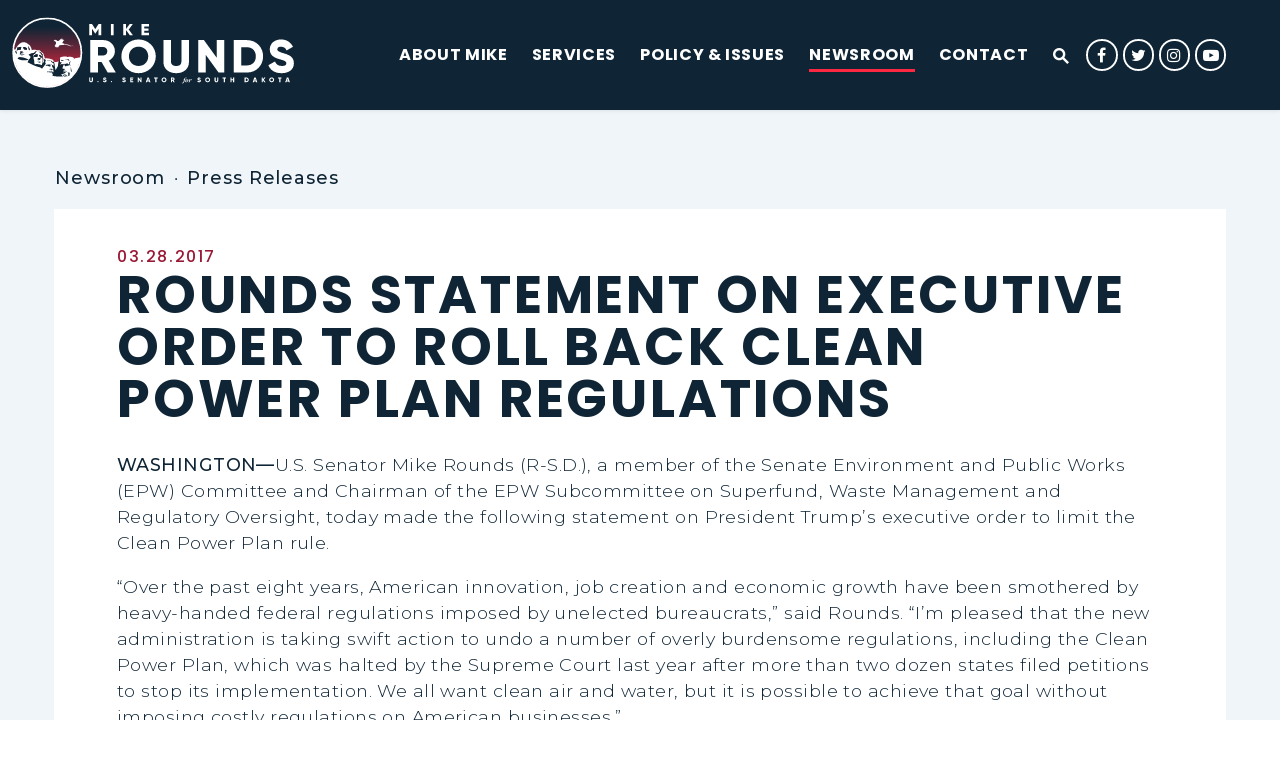

--- FILE ---
content_type: text/html; charset=utf-8
request_url: https://www.rounds.senate.gov/newsroom/press-releases/rounds-statement-on-executive-order-to-roll-back-clean-power-plan-regulations
body_size: 120621
content:

<!DOCTYPE html>
<!--[if lt IE 7 ]><html lang="en" class="no-js ie ie6"> <![endif]-->
<!--[if IE 7 ]><html lang="en" class="no-js ie ie7"> <![endif]-->
<!--[if IE 8 ]><html lang="en" class="no-js ie ie8"> <![endif]-->
<!--[if IE 9 ]><html lang="en" class="no-js ie ie9"> <![endif]-->
<!--[if IE 10 ]><html lang="en" class="no-js ie ie10"> <![endif]-->
<!--[if IE 11 ]><html lang="en" class="no-js ie ie11"> <![endif]-->
<!--[if gt IE 11]><html lang="en" class="no-js ie"> <![endif]-->
<!--[if !(IE) ]><!-->
<html lang="en" class='no-js'>
  <!--<![endif]-->
  <head>
      <meta charset="utf-8">
      <meta name="viewport" content="width=device-width, initial-scale=1.0, viewport-fit=cover">
      <meta name="page-title" content="Rounds Statement on Executive Order to Roll Back Clean Power Plan Regulations">

  <title>Rounds Statement on Executive Order to R... | U.S. Senator Mike Rounds</title>

      <link rel="canonical" href="https://www.rounds.senate.gov/newsroom/press-releases/rounds-statement-on-executive-order-to-roll-back-clean-power-plan-regulations">

      
      
      
<meta name="google-site-verification" content="pv4CBQ9zSlHM3SpPSKTboWn3pQG58gUeQls_3f8_rjM">      <link rel="shortcut icon" href="/assets/images/favicon.ico">
      <link href="/assets/images/favicon.ico" rel="Icon" type="image/x-icon"/>
      <link rel="apple-touch-icon" sizes="180x180" href="/assets/images/apple-touch-icon.png">
      <link rel="icon" type="image/png" sizes="32x32" href="/assets/images/favicon-32x32.png">
      <link rel="icon" type="image/png" sizes="16x16" href="/assets/images/favicon-16x16.png">
      <link rel="manifest" href="/assets/images/site.webmanifest">
      <link rel="mask-icon" href="/assets/images/safari-pinned-tab.svg" color="#0F2535">
      <meta name="apple-mobile-web-app-title" content="Mike Rounds">
      <meta name="application-name" content="Mike Rounds">
      <meta name="msapplication-TileColor" content="#ffffff">
      <meta name="msapplication-config" content="/assets/images/browserconfig.xml">
      <meta name="theme-color" content="#ffffff">




  <meta name="twitter:card" content="summary_large_image"/>


  <meta name="twitter:title" content="Rounds Statement on Executive Order to Roll Back Clean Power Plan Regulations | U.S. Senator Mike Rounds of South Dakota">


  <meta name="twitter:image" content="https://www.rounds.senate.gov/assets/images/sharelogo_1.png?refresh=1"/>

  <meta name="twitter:description" content="WASHINGTON—U.S. Senator Mike Rounds (R-S.D.), a member of the Senate Environment and Public Works..."/>
      
      

    <meta property="og:url" content="https://www.rounds.senate.gov/newsroom/press-releases/rounds-statement-on-executive-order-to-roll-back-clean-power-plan-regulations"/>



<meta property="og:image" content="https://www.rounds.senate.gov/assets/images/sharelogo_1.jpg"/>


<meta property="og:title" content="Rounds Statement on Executive Order to Roll Back Clean Power Plan Regulations | U.S. Senator Mike Rounds of South Dakota"/>


<meta property="og:description" content="WASHINGTON—U.S. Senator Mike Rounds (R-S.D.), a member of the Senate Environment and Public Works..."/>


      

        <meta name="date" content="2017-03-28">


<script>
  if (!application) var application = {};
  application = {
    "config": {
      "tinymce": {
        "plugins": {
          "selectvideo": {
            "player": "jwplayer", // should be set to "legacy" or "jwplayer" currently
            "youtube": true, // set to true to write the youtube tags for youtube videos
            "width": "100%", // set width and height on the containing element
            "height": "100%",
            "tracking": true
          }
        }
      }
    },
    "fn": { // deprecated mootools 1.2 stuff that we'll probably still use once we upgrade fully to 1.3
      "defined": function (obj) {
        return (obj != undefined);
      },
      "check": function (obj) {
        return !!(obj || obj === 0);
      }
    },
    "form": {
      "processed": "null",
    },
    "friendly_urls": false,
    "siteroot": "https://www.rounds.senate.gov/",
    "theme": "",
    "webroot": "https://www.rounds.senate.gov/",
    "assetWebroot": "https://www.rounds.senate.gov/",
  };
</script>

    
      <link rel="stylesheet" type="text/css" href="https://www.rounds.senate.gov/styles/common.css?202509180000"/>

      <script src="https://www.rounds.senate.gov/scripts/vendor.js"></script>

      <script src="https://www.rounds.senate.gov/scripts/mootools.min.js"></script>

      <script type="text/javascript">
        var gRecaptchaReady = function () {
          let textarea = document.getElementById("g-recaptcha-response");
          if (!textarea)
            return;
          textarea.setAttribute("aria-hidden", "true");
          textarea.setAttribute("aria-label", "do not use");
          textarea.setAttribute("aria-readonly", "true");
        }

        window.getStuckHeaderHeight = function () {
          var siteHeader = document.querySelector('.SiteHeader');
          var siteHeaderHeight = (siteHeader)
            ? siteHeader.offsetHeight
            : 0;
          var mobileHeader = document.querySelector('.MobileHeader');
          var mobileHeaderHeight = (mobileHeader)
            ? mobileHeader.offsetHeight
            : 0;

          // Returns the height of either desktop or mobile header because the hidden header will return 0
          return siteHeaderHeight + mobileHeaderHeight;
        }
      </script>

      
      
      <script>
        window.top['site_path'] = "F3C7B840-93DE-4AFC-B56C-A6BEB382FFA0";
        window.top['SAM_META'] = {
          jquery: "",
          bootstrap: {
            major: ""
          }
        };
      </script>
      

<link rel="preconnect" href="https://fonts.googleapis.com">
<link rel="preconnect" href="https://fonts.gstatic.com" crossorigin>
<link href="https://fonts.googleapis.com/css2?family=Montserrat:ital,wght@0,300;0,500;1,300;1,500&family=Poppins:ital,wght@0,300;0,500;0,700;0,800;1,300;1,500;1,700;1,800&display=swap" rel="stylesheet">

  <script>
    $.ajaxSetup({ cache: true });
    function getScripts(scripts, callback) {
      var progress = 0;
      scripts.forEach(function(script) {
          $.getScript(script, function () {
              if (++progress == scripts.length && typeof callback == 'function') callback();
          });
      });
    }
  </script>

      <link rel="stylesheet" href="https://www.rounds.senate.gov/assets/styles/font-awesome.min.css"/>

  </head>

  

  <body data-transition="wrapper"
    class="body--internal body--press_release" id="newsroom">
    <!-- in sen-n -->
    <!--stopindex-->
          <div class="SiteLayout d-flex flex-column">
          <div class="SiteLayout__alert">
            <a href="#aria-skip-nav" class="SkipNav sr-only sr-only-focusable">Skip to content</a>

<div class="NewsAlert">
  <div class="NewsAlert__container NewsAlert__container--absolute container">
    <div class="NewsAlert__iconContainer">
        <div class="NewsAlert__icon" aria-hidden="true">
          <svg class="NewsAlert__iconShape" xmlns="http://www.w3.org/2000/svg" viewBox="0 0 100 100">
            <path d="M50,5A45,45,0,1,0,95,50,45,45,0,0,0,50,5Zm4.3,70H45.7V66.4h8.6Zm3.17-43.6L54.25,61.9H45.75L42.53,31.4V25H57.47Z"/>
          </svg>
        </div>
    </div>
  </div>


</div>


            
          </div>

        <div class="SiteLayout__container d-flex flex-column flex-grow-1">
            <div class="SiteLayout__navigation">
                <div class="SiteLayout__siteHeader">
<div class="SiteHeader">
  <div class="SiteHeader__background"></div>

  <div  class="SiteHeader__layout">
    
  <div class="SiteHeader__backgroundShadow"></div>
    
    <div  class="SiteHeader__main">
      <div class="SiteHeader__logoContainer js-siteLogo">
        <a class="SiteHeader__logoLink"
          href="/"
          aria-label="U.S. Senator Mike Rounds Logo goes to Home Page">
          <div class="SiteHeader__logo">
<svg xmlns="http://www.w3.org/2000/svg" xmlns:xlink="http://www.w3.org/1999/xlink"
	viewBox="0 0 1203.55 299.1">
	<defs>
		<linearGradient id="site-logo-linear-gradient-rev" x1="-178.72" y1="351.5" x2="112.71" y2="351.5"
			gradientTransform="translate(501.23 182.26) rotate(90)" gradientUnits="userSpaceOnUse">
			<stop offset=".12" stop-color="#0f2535" />
			<stop offset=".22" stop-color="#282536" />
			<stop offset=".44" stop-color="#692539" />
			<stop offset=".76" stop-color="#d1263e" />
			<stop offset=".88" stop-color="#fc2740" />
		</linearGradient>
	</defs>
	<g>
		<g>
			<path fill="none" d="M122.76,164.03c.38,.27,.87-.01,1.24,.25h.12s.12,.02,.12,.02h0s.02,.02,.04,.04c0-.01,0-.02,0-.03,1.53,.02,2.73,.88,3.99,1.64,.22-1.18,.2-1.48-.05-2.34-.35-1.22-.88-2.36-1.56-3.43-.14-.22-.3-.44-.35-.7,.03-.01,.06-.02,.09-.03-.04-.01-.08-.03-.12-.04h0s.02,0,.02,0c-.09-.11-.18-.21-.28-.32h0c-.19-.14-.13-.42-.32-.55-.08-.13-.2-.22-.32-.31-.12-.08-.26-.15-.36-.25-2.03-2.12-4.61-3.25-7.41-3.97-.83-.21-1.17-.07-1.62,.6-.41,.61-.51,1.24-.1,1.9,.18,.29,.33,.59,.54,.86,.74,.96,1.52,1.89,2.25,2.86,.75,1,1.63,1.93,2.01,3.16,.24,.79,1.06,.3,1.5,.63,.19,.01,.38,.02,.56,.03Z" />
			<path fill="none"
				d="M110.34,170.1c-.73,.94-.65,1.18,.56,1.33,1.54,.2,3.03,.46,4.23,1.52,.1,.09,.2,.18,.29,.27,.05,.04,.1,.08,.16,.12,.56,.34,1.19,.14,1.77,.23,.12,0,.24,.04,.35,.07,.15,.06,.29,.16,.41,.26,.05,0,.09,0,.14,0,0-.05-.02-.1-.03-.15,1.32-.46,2.04-1.34,2.53-2.38l.37,.14c.13-.45,.28-.89,.4-1.34,.09-.32,.03-.68,.31-.94,0-.18,.01-.36,.02-.55,.22-.38,.2-.77,.01-1.16,0-.28-.02-.56-.03-.84-.15-.16-.19-.55-.55-.25-.08,.59-.49,.78-1.04,.83-1.64,.13-3.14-.28-4.49-1.19-.43-.29-.76-.29-1.21-.02-.97,.59-1.87,1.29-2.72,2.02l.38,.14c-.09,.08-.17,.15-.26,.24-.56,.54-1.14,1.06-1.62,1.68Z" />
			<path fill="none"
				d="M26.11,144.96c-.03-1.01,.29-2.11-.14-3.01-.48-.99-1.78-.52-2.67-.89-1.99-.83-3.08-1.92-2.82-3.74,0-.09,.01-.17,.01-.26-.02,.02-.05,.02-.07,.05-.32,.59-.23,1.24-.25,1.87-.1,.93,.38,1.79,.4,2.7,.69,.82,1.09,1.77,1.22,2.82,.14,.19,.1,.46,.3,.62,0,0,0,0,0,0h0s0,0,0,0c.15,.17,.11,.43,.3,.58,0,0,0,0,0,0h0s0,0,0,0c.15,.17,.11,.43,.29,.58,.08,.11,.19,.2,.27,.31h0c.2,.15,.13,.43,.32,.57,.08,.11,.19,.19,.26,.31v.02c.21,.13,.15,.41,.33,.54,.08,.11,.18,.21,.29,.3,0,0,0,0,0,0h0s0,0,0,0c.1,.09,.19,.19,.27,.3l.02,.02c.11,.07,.19,.16,.26,.27l.03,.03c.21,.11,.14,.4,.33,.52,.08,.12,.18,.22,.3,.29,.08,.12,.18,.21,.3,.29,.08,.12,.18,.22,.31,.3v-.02c.19,.21,.38,.22,.55-.04,0-.46,0-.92,.01-1.38-.45-.41-.4-.96-.42-1.49-.03-.82,0-1.64-.01-2.46Z" />
			<path fill="none"
				d="M122.13,180.77c-.13-.2-.36-.28-.53-.44-1.56-1.08-2.99-2.42-5.08-2.46-.2,0-.32-.2-.35-.41,.01-.01,.03-.03,.04-.04-.01-.01-.03-.02-.04-.03-.06,0-.13,.02-.19,.02-.33,.03-.65,0-.98,.03-2.33,.19-4.54,.85-6.69,1.63,1.67-.21,3.35,.16,4.99-.26,.56-.07,1.12-.16,1.59,.22,.02-.06,.04-.11,.06-.17,.4-.42,.9-.35,1.38-.24,1.74,.39,3.48,.76,5.07,1.61,.25,.17,.51,.34,.74,.54Z" />
			<path fill="none"
				d="M120.12,183.05c-2.25-.29-4.5-.61-6.74-.94-.17-.02-.35-.03-.53-.05,.81,.18,1.55,.56,2.3,.92,1.28,.62,2.57,1.24,3.84,1.87,.64,.31,1.24,.41,1.69-.26,.24-.34,.7-.65,.48-1.13-.18-.39-.67-.36-1.05-.41Z" />
			<path fill="none"
				d="M105.59,151.63c-2.39,.33-4.57,1.2-6.65,2.35-1.25,.69-2.39,1.54-3.45,2.49-.34,.31-.38,.61-.2,1.03,.53,1.25,1.01,2.51,1.31,3.84,.09,.39,.35,.56,.73,.59,.2,.02,.4,.03,.59,.03,2.03,.02,4.05,.02,6.07,.31,1.42,.01,2.85,.02,4.27,.04,.49,0,.84-.16,1.04-.63,.64-1.55,1.33-3.08,1.73-4.72,.16-.65,.03-1.35,.4-1.96,0-.28,0-.56,0-.83-.32-.34,.07-.87-.33-1.19-.68-.76-1.54-1.2-2.55-1.36-.98-.15-1.97-.13-2.95,0Z" />
			<polygon fill="none" points="53.95 144.56 53.95 144.56 53.95 144.56 53.95 144.56" />
			<path fill="none"
				d="M42.11,139.13c-.23,.94-.46,1.86-.69,2.79l.39,.14c-.81,3.28-1.58,6.55-2.45,9.89,.82,.14,1.59,.02,2.36,.01,2.62,.09,5.26-.33,7.83,.48,.06,.08,.09,.15,.12,.22,.03,0,.07,0,.1,0h0c.52-.51,1.19-.39,1.82-.39,1.87-.02,3.73,0,5.69,0-.91-.53-2.04-.44-2.66-1.28-.25,.1-.48,.01-.71-.09-.29-.14-.61-.22-.93-.28-.13-.02-.26-.06-.38-.1-.83-.48-1.74-.5-2.66-.5-.13-.03-.26-.06-.39-.11-1.28-.18-2.55-.12-3.82,.06-.19,.05-.39,.08-.58,.1-.31,.03-.63,.06-.93,.15-.12,.04-.24,.06-.37,.08-.27,.03-.52,.01-.76-.11-.32,.09-.63,.2-.93,.35,.25-.23,.48-.48,.68-.77,.03-.09,.06-.18,.12-.26,.03-.04,.07-.08,.1-.13,.07-.08,.15-.15,.22-.23,.04-.04,.08-.07,.11-.11,.07-.07,.15-.14,.23-.2,.08-.06,.16-.11,.25-.16,.08-.05,.17-.1,.25-.14,.08-.05,.16-.1,.23-.16,.07-.06,.14-.12,.21-.18,0,0,.1-.09,.1-.1,.06-.07,.13-.14,.2-.2,0,0,.1-.1,.1-.1,.06-.07,.13-.14,.2-.2,0,0,.11-.1,.1-.1,.07-.07,.14-.13,.23-.18,.08-.05,.16-.1,.25-.13,.08-.05,.16-.09,.24-.14,0,0,.11-.08,.11-.08,.07-.06,.14-.12,.21-.18,0,0,.1-.09,.1-.1,.06-.07,.13-.13,.2-.2,0,0,.1-.1,.1-.1,.07-.07,.14-.13,.22-.19,.07-.06,.16-.11,.24-.16,.08-.05,.17-.1,.25-.15,.08-.06,.16-.12,.24-.18,.08-.07,.15-.14,.23-.22,.04-.04,.08-.08,.11-.12,.08-.09,.16-.16,.25-.24,.05-.04,.09-.07,.14-.11,.1-.07,.22-.13,.34-.17,.13-.04,.25-.07,.38-.08,.03,0,.06,0,.09,0l.47,.18c.33,.02,.66,.04,.96-.13,.29-.01,.57-.02,.86-.03,.78-.36,1.65,.1,2.42-.28,.17-.2,.2-.4-.05-.57-.31-.03-.53-.23-.77-.4-1-.71-2.03-1.39-3.02-2.11-.47-.34-.95-.46-1.52-.43-.79,.04-1.59,.04-2.38,.03-1.61,0-3.03-.41-4.09-1.95Zm-1.8,12.73c-.07-.09-.02-.1,.03-.11-.03,.02-.04,.06-.03,.11Zm.14-.14s-.02,0-.03,0c.02,0,.03-.01,.05-.02,0,0,0,0,0,.01,0,0-.02,0-.02,0Z" />
			<path fill="none"
				d="M57.26,133.31c.29,0,.57,.14,.86,.21,.68,.36,1.46-.08,2.13,.27,.18,0,.37,.01,.55,.02,.77,.38,1.64-.1,2.41,.28,.19,0,.39,.02,.58,.03,.66,.33,1.43-.1,2.09,.26,0,0,0,0,0,0,.69,.01,1.38,.03,2.07,.03,.27,0,.51-.14,.47-.43-.2-1.37-.32-2.75-.91-4.06-.34-.75-.82-1.42-1.13-2.18-.18-.16-.38-.31-.55-.48-1.21-1.31-2.77-2.01-4.49-2.37-.65-.13-1.21-.34-1.76-.67-1.08-.64-2.26-1.03-3.54-.79-1.12,.2-2.22,.48-3.22,1.04-.28,.16-.67,.21-.78,.64,1,2.33,2.2,4.6,3.37,6.88,.45,.87,.36,1.31,1.84,1.31Z" />
			<path fill="none" d="M111.67,139.75c.19,.04,.38-.04,.57-.09-.19,.03-.38,.06-.57,.09Z" />
			<path fill="none"
				d="M72.43,120.47c.34,1.65,.69,3.3,1.05,4.95,.74,3.44,1.48,6.88,2.21,10.33,.18,.85,.36,.95,1.21,.66,.8-.27,1.35-.78,1.67-1.54,.4-.96,.52-1.95,.29-2.98-.31-1.37-.78-2.69-1.39-3.96-1.33-2.76-2.99-5.34-4.59-7.95-.12-.2-.32-.35-.5-.51-.03-.02-.16,.07-.24,.11,.03,.08,.03,.16,.01,.24,.18,.18,.23,.41,.28,.65Z" />
			<path fill="none"
				d="M113.77,139.87c.11,.03,.23,.08,.34,.12,0,0,.02,0,.02,.01-.02,.06-.03,.11-.03,.21h0c.17,.15,.45,.09,.6,.29,.1,.08,.2,.16,.3,.24,.06,.05,.14,.07,.22,.06,.16,.04,.28,.14,.37,.28,.12,.07,.22,.18,.31,.28,.11,.09,.2,.19,.3,.29,0,0,0,0,0,0,.1,.09,.2,.19,.3,.29h0c.1,.09,.2,.19,.3,.29h0c.09,.11,.19,.2,.3,.3h0c.11,.08,.22,.17,.29,.3,.2,.12,.13,.4,.33,.52,.69,1.38,1.79,2.38,3.08,3.22,2.75,1.78,4.67,4.21,5.86,7.21,.14,.36,.25,.73,.55,1.01h0c-.04,.45,.18,.85,.33,1.24,.21,.52,.2,1.03,.01,1.54,.15,.19,.1,.45,.27,.63,.04,.07,.06,.14,.05,.22,0,0,0,0,0,0,0,.05,0,.09,0,.14,.03-.01,.06-.02,.09-.03,.2,.22,.31,.5,.41,.77,1.55,4.07,2.23,8.3,2.39,12.62,.04,1.03-.02,2.07-.11,3.1l.44,.16c-.08,1.2-.19,2.4-.38,3.6-.14,.91-.35,1.8-.43,2.72,0,.1,.02,.19,.15,.33,1.23-1.03,1.79-2.38,2.01-3.88,.11-.73,.18-1.45,.24-2.18l.46,.17s0-.05,0-.07c.18-2.9,.15-5.8-.3-8.68-.42-2.72-1.01-5.41-1.87-8.04-.39-1.2-.83-2.38-1.24-3.57-.21-.63-.08-.86,.52-1.13,.87-.39,1.73-.35,2.59,.03,.15,.11,.28,.09,.4-.05-.53-1.13-1.35-1.9-2.67-2.06-.31-.3-.72-.28-1.11-.27-1.09,.02-1.04-.21-1.13-.92-.03-.23-.14-.46-.18-.69-.3-1.88-1.25-3.39-2.72-4.61-.27-.22-.55-.44-.83-.65,.02-.02,.05-.05,.07-.07-.05,0-.09,0-.14,0,0,0,0,0,0,0,0,0-.01,0-.01,0h0s0,0,0,0c0,0,0,0,.01,0-.16-.2-.44-.15-.63-.3-.76-.19-1.52-.44-2.29-.56-.71-.11-1.32-.37-1.89-.77-.36-.25-.73-.49-1.09-.74-.13-.08-.25-.17-.33-.29-.12-.07-.22-.17-.3-.29-.12-.07-.22-.17-.3-.29-.12-.07-.22-.17-.3-.29-.12-.07-.22-.17-.3-.29-.12-.07-.22-.17-.31-.28-.11-.08-.2-.18-.31-.27h0c-.15-.18-.43-.12-.57-.32-.11-.08-.21-.16-.31-.25-.07-.04-.14-.06-.22-.05-.15-.05-.26-.14-.37-.24-.08-.04-.17-.06-.26-.05-.26-.1-.51-.18-.61,.03-.19-.05-.38-.09-.55-.19-.38-.14-.75-.14-1.12-.1,.45-.02,.9-.01,1.29,.24Z" />
			<path fill="none"
				d="M112,181.45h0c-.07,.08-.15,.13-.24,.16-.1,.06-.11,.14-.04,.23,0,0,.06,.13,.06,.13,0,0,0,0,0,0,.02,0,.03,.01,.05,.02,0-.02,0-.03,0-.05,.23,0,.45,.01,.67,.04-.21-.07-.4-.19-.53-.44,.01-.03,.03-.06,.04-.09,0,0,0,0,0,0Z" />
			<polygon fill="none" points="117.4 141.63 117.41 141.64 117.41 141.64 117.4 141.63" />
			<polygon fill="none" points="116.8 141.06 116.8 141.06 116.81 141.07 116.8 141.06" />
			<polygon fill="none" points="117.1 141.34 117.11 141.35 117.12 141.35 117.1 141.34" />
			<polygon fill="none" points="114.7 140.51 114.7 140.51 114.69 140.5 114.7 140.51" />
			<path fill="none"
				d="M215.66,175.32c-.58,.1-1.16,.23-1.75,.28-.64,.05-1.28,.05-1.92,.04-.59,0-1.18-.01-1.76-.17-.57-.16-1.16-.23-1.72-.39-.57-.16-1.13-.35-1.67-.58-.59-.24-1.15-.55-1.73-.82-.5-.23-.94-.6-1.55-.77-.04,.61,.18,1.05,.36,1.49,1.16,2.81,3.17,4.11,6.43,3.42,.77-.16,1.54-.31,2.31-.46,.18-.15,.45-.1,.63-.26,.07-.04,.15-.06,.24-.05,.2-.13,.48-.09,.65-.29,0,0,0,0-.01,0h0s.01,0,.01,0c0,0,0,0,0,0,.01,0,.02,0,.04,0,0-.01,0-.02,0-.04,.58-.37,1.17-.74,1.75-1.11,.07-.27,0-.41-.31-.3Z" />
			<polygon fill="none" points="115.91 140.46 115.92 140.47 115.93 140.48 115.91 140.46" />
			<polygon fill="none" points="115.59 141.09 115.59 141.09 115.58 141.08 115.59 141.09" />
			<polygon fill="none" points="115.9 141.37 115.9 141.37 115.89 141.36 115.9 141.37" />
			<path fill="none" d="M117.38,142.84s0,0,0,0c0,0,0,0-.01,0h.02Z" />
			<polygon fill="none" points="118 142.21 118 142.22 118.01 142.22 118 142.21" />
			<polygon fill="none" points="118.29 142.5 118.3 142.51 118.31 142.51 118.29 142.5" />
			<polygon fill="none" points="117.7 141.92 117.7 141.93 117.71 141.93 117.7 141.92" />
			<path fill="none"
				d="M233.55,196.32s0,0,0-.01c0-.01-.02-.02-.02-.03,.01,0,.03,0,.04,0,0,0,.02-.01,.02-.02,.02-.04,.04-.09,.06-.13,.07-.09,.15-.18,.22-.27,.1-.13,.21-.24,.36-.31,.4-.86,.77-1.74,1.35-2.51,.15-.51,0-.99-.21-1.45-.69-.79-1.36-1.62-2.4-2.03-.04-.05-.09-.1-.13-.14l.04-.05c-.1,0-.21,0-.32-.01-.23-.03-.44-.1-.64-.22-.02-.03-.04-.06-.07-.09,0,0-.02,0-.02-.01,0,0,0-.01,0-.02,0-.01,0-.02,0-.03,0-.03-.02-.04-.02-.07-.25-1.05-1.26-.48-1.86-.79-1.28-.24-2.53-.05-3.79,.23-2.31,.51-4.63,.93-6.95,1.39-.74,.15-.86,.1-1.14-.54-.21-.47-.34-.98-.71-1.43-.09,.14-.16,.21-.16,.27-.05,1.27,.17,2.48,.62,3.67,.55,1.44,1.08,2.89,1.6,4.35,.14,.39,.27,.79,.39,1.18,.11,.34,.23,.67,.34,1.01,.08,.11,.18,.12,.29,.04,.1,0,.2-.01,.3-.02,1.17-.24,2.35-.26,3.54-.28,.3,0,.59-.02,.89-.03,.42-.01,.58-.22,.64-.63,.11-.75,.14-.78,.91-.79,1.98-.02,3.96-.02,5.94-.02,.38,.22,.73,.35,.9-.22Z" />
			<path fill="none"
				d="M225.98,171.86c1.37,.06,2.74,.26,4,.86,.2,0,.4,0,.6-.01h0c.07,.04,.15,.06,.23,.05,.2,.12,.49,.07,.65,.28,.18,.13,.46,.09,.6,.3,.2,.17,.41,.34,.61,.52,.57,.53,1.16,1.04,1.78,1.52,.23,.2,.46,.41,.68,.63,.08,.09,.17,.17,.26,.25,.04,.04,.08,.09,.13,.13,.08,.09,.16,.18,.23,.27,.07,.1,.14,.2,.22,.3,.35,.44,.63,.95,1.25,1.07,.25,.18,.45,.41,.51,.73,.02,.25,.18,.48,.29,.71,.02-.05,.03-.1,.05-.15-.05-.04-.1-.09-.15-.14-.08-.13-.13-.28-.16-.43-.04-.14-.09-.27-.16-.4-.08-.12-.15-.25-.13-.4,0,0,0-.02,0-.02,.05-.05,.12-.07,.15-.14,0-1.29-.52-2.37-1.38-3.32h0c-.19-.15-.13-.42-.3-.58h0c-.18-.15-.13-.43-.31-.57-.09-.1-.17-.2-.26-.29-.04-.06-.06-.13-.06-.21-.05-.17-.17-.28-.32-.37-.26-.13-.44-.33-.56-.59-.39-.19-.79-.39-1.18-.58-.24-.26-.65-.01-.89-.29-.18-.01-.36-.02-.54-.03,0,0,0,0,0,0-.02-.09-.05-.17-.08-.25-1.88,0-3.75-.02-5.63-.02-1.31,.2-2.63,.4-3.94,.62-.4,.07-.81,.14-1.23,.54,1.79,0,3.42-.05,5.05,.02Zm9.67,4.35s0,0,0,0c0,0,0,0,0,0h0Z" />
			<path fill="none"
				d="M140.93,182.31c0-.48,0-.97,0-1.45,.36-.55-.07-1.22,.28-1.77,0-.05,.01-.09,.02-.14l.25,.09s.02-.08,.03-.12c.05-.32,.12-.63,.23-.94,.05-.12,.09-.24,.13-.37,.09-.26,.2-.51,.29-.77,.2-.55,.4-1.09,.56-1.65,.12-.4,.12-.79-.27-1.05-1.36-.92-2.39-2.15-3.42-3.4-.63-.75-1.21-.59-1.53,.28-.49,1.32-1.02,2.62-1.72,3.85-.28,.49-.21,1.05-.04,1.56,.06,.17,.08,.35,.11,.52l.46,.17c.23,1.42-.02,2.82-.47,4.21-.27,.84-.68,1.62-1.37,2.2-.94,.79-1.99,1.19-3.29,.92-.54-.11-1.08-.52-1.69-.22,.04,.52,.08,1.04,.12,1.56,.09,1.17-.11,2.32-.37,3.45-.33,1.46-.8,2.89-1.38,4.28-.44,1.06-.45,1.04-1.49,.66-.51-.19-.96-.51-1.53-.54-1.21-.69-2.57-1-3.88-1.37-2.52-.72-5.1-1.15-7.7-1.49-.68-.09-1.38-.04-2.08-.06-.47-.37-1.04-.24-1.57-.25-1.97-.03-3.94-.03-5.91-.04h0c-1.41,.18-2.83,.35-4.24,.54-.84,.11-1.13-.02-1.33-.76-.51-1.9-.96-3.82-1.25-5.77-.09-.62-.17-1.24-.34-1.84-.36-.86,.1-1.8-.27-2.66,0-1.03,0-2.06,0-3.09,.14-.17,.09-.42,.23-.59-.11-.16,.03-.36-.02-.53-.08-.13-.12-.28-.24-.38,0,0,0,0,0,0-.06,0-.11,0-.16,0,.03-.04,.07-.08,.1-.12-.68-1.55-1.37-3.09-1.78-4.74-.73-2.96-.8-5.91-.04-8.87,0-.01,0-.03,0-.04l.37,.14c.17-.7,.28-1.43-.81-1.77h0s0-.01,0-.02c.03-.03,.06-.05,.09-.08,.12-.66-.38-1.06-.7-1.54-1.13-1.7,.78-6.79,2.78-7.39,.09-.03,.19-.06,.29-.07,3.43-.35,5.29-2.43,6.11-5.49,.67-2.51,1.59-4.69,4.67-5.05,.3-.04,.76-.2,.65-.63-.07-.28-.46-.32-.75-.38-2.77-.56-4.42,.14-6,2.55-.78,1.37-1.74,2.68-3.18,3.35-3.36,1.57-6.89,2.74-10.62,3.01-2.54,.19-4.77,.91-6.6,2.58-1,.91-2,1.07-3.22,.77-1.12,.18-2.19-.5-3.38-.23,.09,.53,.4,.84,.7,1.15,.58,.6,1.11,1.24,1.56,1.93,.05,.2,.14,.38,.25,.56l.62,.23c.42,.47,.78,1,1.2,1.47,1.34,1.48,2.56,3.06,3.9,4.55,.57,.63,.64,1.24,.4,1.99-.46,1.45-1.19,2.76-2.09,3.97-.64,.86-1.35,1.66-2.1,2.43-3.53,3.63-6.08,7.83-7.65,12.59-.14,.42-.27,.83-.12,1.27h0c.08,0,.15,0,.21,.05,.11,.1,.23,.19,.37,.24h.12s.11,.04,.11,.04c.16,.16,.44,.09,.58,.28h0c.17,.16,.44,.11,.6,.29h0c.16,.16,.43,.12,.6,.28,0,0,0,0,0,0h0s0,0,0,0c.16,.18,.43,.13,.6,.29,0,0,0,0,0,0h0c.16,.17,.43,.13,.6,.28,0,0,0,0,0,0h.01s0,0,0,0c.16,.19,.44,.13,.61,.29,0,0,0-.01,0-.01,.39,.11,.78,.23,1.17,.34,.2,.14,.39,.3,.6,.4,2.74,1.34,5.49,2.67,8.23,4,.22,.1,.46,.15,.69,.23,0,0,.01-.02,.02-.02,0,0,0,0,0,0,.23,.03,.45,.08,.58,.3,0,0,.1,.04,.1,.04h.11c.14,.06,.26,.14,.38,.24,.07,.04,.14,.06,.22,.05,.13,.07,.26,.15,.38,.24,.07,.04,.14,.06,.22,.05,.14,.07,.26,.15,.38,.24,.07,.05,.14,.06,.23,.05,.2,.15,.52,.05,.66,.31,0,.08,.01,.15,.02,.23,.24,.01,.45,.08,.59,.29,.24,0,.46,.06,.61,.27,1.3,.4,2.5,1.02,3.74,1.57,.71,.31,1.39,.68,2.17,.81,0,0,0,0,0,0,.18,.14,.45,.1,.61,.28h0c.16,.16,.43,.1,.59,.27,.07,.05,.15,.06,.23,.05,.21,.12,.49,.07,.66,.28,.18,.14,.44,.09,.6,.27l.1,.04h.11c.15,.03,.27,.12,.38,.22,.08,.04,.17,.06,.26,.05,.19,.14,.47,.08,.64,.27l.09,.04h.1c.17,.05,.24,.21,.36,.31,.1,.05,.2,.08,.31,.08,.21,.01,.44-.03,.62,.14,1.34,.64,2.73,1.12,4.18,1.46l.1,.04h.11c.21,.11,.49,.06,.67,.25l.11,.04h.11c.21,.11,.49,.06,.67,.25l.11,.04h.11c.21,.11,.48,.06,.67,.24l.12,.04h.13c.2,.13,.46,.08,.65,.24,.08,.04,.17,.06,.27,.04,.27,.23,.68,0,.93,.28l.11,.04h.11c.21,.1,.47,.07,.66,.22l.13,.04h.14c.26,.23,.66,.02,.92,.25,.2,.1,.4,.21,.6,.31,.28,.25,.68,.06,.97,.26h.11s.11,.02,.11,.02c.39,.05,.78,.08,1.16,.15,1.54,.29,3.01,.84,4.5,1.28h0c.07,.05,.14,.06,.23,.05,.21,.13,.5,.07,.66,.3,.38,.38,.91,.51,1.37,.76,.67,.37,1.37,.68,1.92,1.22,.1,.1,.19,.22,.32,.29,.14,.19,.42,.14,.57,.31h0c.1,.1,.21,.2,.33,.28,0,0,0-.03,0-.03,.87,.27,1.37,1.02,2.04,1.54,0,0,0,0,0,0,.8-.81,1.17-2.04,2.42-2.44h0c.33-.5,.61-1.04,1.11-1.43,.04,0,.07,0,.11,.01,.07-.05,.11-.12,.15-.2,.01-.09,.02-.18,.02-.27,.03,0,.05-.01,.08-.02,0-.02,.01-.04,.01-.05,.1-.1,.19-.19,.29-.29,.06,0,.11-.01,.17-.01-.02-.12,.02-.24,.09-.34,.04-.3,.24-.52,.42-.75,3.31-4.32,6.61-8.64,9.91-12.97,.15-.19,.29-.39,.42-.59,.33-.48,.34-.5-.1-.99-1.27-1.43-2.05-3.05-1.99-4.99Z" />
			<path fill="none"
				d="M158.7,208.8c.01,1.11,.64,1.25,1.37,1.28,.89,.03,1.79-.09,2.65,.13,.68,.17,1.52,.18,1.74,1.08,0,0,.01,0,.02,0,1.21-.23,1.51,.71,1.86,1.51,.56,1.29,.56,1.32,1.57,.31,1.35-1.35,2.41-2.93,3.63-4.37,.04-.41-.19-.04-.21-.04-.13,.04-.25,.1-.37,.16-1.31,.28-2.62,.65-3.86-.19,.02-.06,.05-.12,.08-.18-.02-.02-.05-.02-.07-.04h0c-.61,.47-1.24,.15-1.84,.01-1.13-.25-2.26-.3-3.35,.12-1.02,.39-2.04,.71-3.21,.2Z" />
			<path fill="none"
				d="M151.41,196.53c.37,.1,.73,.23,1.05,.43,.05,.04,.09,.08,.12,.12,.52-.38,1.05-.19,1.48,.11,1.16,.82,2.49,1.06,3.86,1.26,1.45,.21,1.57,.41,1.33,1.9-.09,.18-.2,.35-.32,.51-.07,.09-.14,.18-.21,.27-.05,.05-.1,.1-.17,.14-.08,.05-.06,.06,.07,0,.09-.07,.16-.14,.23-.22,.13-.13,.26-.26,.38-.39,1.49-1.35,2.59-2.9,2.92-4.92,.35-2.14-.43-3.31-2.6-3.77-.92-.19-1.85-.32-2.8-.31-.4,0-.81,.04-1.18-.12-.13,.02-.27,.04-.41,.04-2.61,.59-5.31,.62-7.91,1.28-.53,.13-1.1,.15-1.6,.33-.66,.25-1.77-.17-1.87,.98-.08,.96,1.27,2.22,2.33,2.28,.49,.03,.99-.07,1.49-.06,1.12,.02,2.23-.02,3.34,.03,.16,0,.31,.03,.46,.07Z" />
			<polygon fill="none" points="231.46 173.04 231.46 173.04 231.45 173.04 231.46 173.04" />
			<path fill="none"
				d="M231.16,236.06c-.89-.02-1.77-.07-2.66-.05-.68,.02-1.14-.21-1.36-.85-.06-.18-.11-.37-.16-.55,0,0,0,0,0,0-.1-.14-.22-.26-.34-.38-.08-.08-.15-.17-.21-.27,0-.08-.02-.17-.06-.24-.08-.11-.18-.21-.24-.34,0-.08,0-.16-.05-.24-.09-.11-.19-.21-.25-.34,0-.08-.01-.16-.05-.24-.05-.08-.05-.16-.03-.22,0,0,0,0,0,0-.05-.03-.1-.05-.15-.07-.03,0-.05,0-.08,0-.13-.26-.36-.43-.6-.57-.25-.15-.47-.31-.59-.58h0s0,0,0,0c-.1-.1-.21-.19-.33-.27-.5-.17-.54-.63-.66-1.04-.12-.39-.32-.7-.8-.71l-.11,.03h-.12c-.16,.05-.27,.16-.35,.32,.03,.07,.04,.14,.04,.21,.28,.6,.55,1.19,.83,1.79,.11,.08,.2,.17,.29,.27h.01c.09,.09,.18,.17,.27,.26,.03-.01,.06-.02,.08-.04,1.21,.08,1.19,1.06,1.41,1.86-.01,.08,0,.16,.03,.24,.26,.26,.04,.65,.28,.92-.01,.08,0,.16,.02,.24,.17,.3,.28,.6-.08,.85-.82-.08-1.63-.17-2.45-.25-.39-.04-.58-.3-.75-.6-.32-.34,.02-.84-.29-1.18,0-.09,0-.18-.03-.27-.16-.16-.09-.43-.28-.58h0s0,0,0,0h0s0,0,0,0c-.08-.07-.11-.15-.09-.24,0,0,0-.01,0-.02,0,0-.01-.02-.02-.02-.01,0-.03-.01-.04-.02-.04-.02-.08-.04-.12-.05l.05-.09c-.24-.81-1.07-1.08-1.58-1.64-.47-.52-.93-1-.68-1.76,.01-.49-.19-.83-.71-.93-.15,0-.29,.04-.43,.12-.96,.83-.67,1.8-.34,2.77,.15,.24,.31,.45,.55,.62,.07,.02,.13,.04,.19,.07,.66,.43,1.12,1.05,1.6,1.64,0,.06,0,.12,0,.18,.05,.22,.11,.44,.17,.66,.03,.11,.05,.21,.08,.32,.03,.16,0,.31-.13,.43-.69,.35-1.44,.17-2.17,.2-.27,0-.54-.06-.8-.13-.03,0-.06-.01-.09-.02-.34-.9-1.25-1.42-1.7-2.25-.08-.1-.17-.19-.26-.27-.14-.12-.27-.24-.39-.38-.07-.1-.15-.19-.23-.28-.09-.09-.19-.16-.3-.21-.02,0-.04-.01-.06-.02-.36-1.09-1.57-.85-2.34-1.31h0c-.12-.1-.23-.21-.38-.26-.08,.01-.15,0-.22-.05-.01,0-.03,0-.04,0-.22,.04-.46,.06-.29,.39,.19,.37,.41,.73,.62,1.09,.2,.13,.13,.42,.33,.56,0,0,0-.01,0-.01,.17,.11,.33,.22,.5,.33,0,0,0,0,0,0,.04,.09,.07,.18,.11,.28,.09,.1,.17,.2,.25,.3,.2,.13,.13,.42,.32,.55,.2,.39,.39,.78,.59,1.17,.39,.49,.79,.98,1.18,1.46h0c.12,.1,.23,.21,.28,.36,0,.08,.01,.15,.06,.22,.09,.1,.18,.21,.26,.31,.11,.61,.48,.9,1.12,.89,.92-.01,1.85-.01,2.77-.02,.93-.09,1.87-.21,2.8-.27,3.16-.22,6.28-.64,9.39-1.22,.14-.14,.15-.29,.11-.45-.04-.03-.08-.05-.11-.09Z" />
			<path fill="none"
				d="M247.25,218.33c-.32-.94-.57-1.9-.61-2.9,0,0,0,0,0,0-.31-.34,0-.82-.27-1.17-.2-.79-.43-1.57-.59-2.37-.55-2.63-1.06-5.26-1.61-7.88-.18-.84-.43-1.67-.65-2.51-.05,0-.1,.02-.16,.03v4.31c.35,3.36,.34,6.74,.34,10.11,.14,1.03,.14,2.12,1.23,2.74,.61,.29,1.01,.92,1.73,1.02,.24,.07,.47,.13,.81,.22-.11-.58-.3-1.08-.23-1.61Z" />
			<path fill="none"
				d="M238.44,224.88c-.06-.53-.11-.92-.18-1.18,0-.23-.01-.46-.02-.69-.47-.01-.94-.03-1.42-.04-.96,0-1.93,0-2.89,0-.03,0-.06,0-.08,0-.69,0-1.39,0-2.09,0-.17,0-.35,0-.52,.01-.21,.1-.21,.29-.24,.48,.03,.12,.08,.24,.14,.35,.31,.47,.65,.91,1.01,1.34,.33,.37,.51,.89,1.09,1,.05,.04,.1,.08,.13,.12,.14,.16,.17,.35,.18,.56-.24,.62-.34,1.32-.27,2.12-.11,.53-.26,1.04-.33,1.57-.02,.32,.04,.62,.29,.85,0,.02,0,.05,0,.07-.21,.5-.3,1.1-.21,1.86,.02,.13-.08,.28-.12,.42-.11,.45-.24,.9-.26,1.37-.04,.82,.26,1.27,1.19,.97,0,0,0,0,0,0,.89-.19,1.74-.56,2.67-.62,.24-.27,.65-.03,.9-.28l.1-.05h.11c.22-.1,.5-.08,.69-.26h0c.11-.09,.21-.18,.32-.28,0-.29-.02-.59-.03-.88h0s0,0,0,0c0-1.16,.02-2.32,.02-3.48,0-.12,0-.24,0-.36,0,0,0-.01,0-.02,.04-.21,.05-.41,.04-.58,.64-1.18-.08-2.36-.03-3.54-.06-.28-.16-.55-.2-.84Z" />
			<path fill="none"
				d="M239.09,187.54c-.23-1.45,.92-2.27,1.46-3.37,.11-.22,.17-.45,.17-.7,.13-.34,.28-.66,.6-.88,.08-.11,.17-.21,.26-.31h-.01c.1-.14,.15-.29,.16-.44,.03-.23-.02-.47-.14-.7-.03-.09-.03-.18-.02-.27-.31-.35,.02-.83-.28-1.18-.11-.45-.19-.9-.32-1.34-.1-.33-.24-.12-.37,0-.07,.06-.14,.12-.21,.18,0,0,0,0,0,0-.28,.24-.04,.65-.3,.89-.13,1.23-.62,2.29-1.48,3.2-1.09,.87-1.63,2.13-2.44,3.2-.03,.04-.05,.08-.08,.11-.06,.12-.12,.24-.15,.38-.1,.46-.09,.93-.04,1.4,.02,.13,.05,.26,.09,.38,.12,.35,.19,.71,.23,1.08,.02,.12,.05,.24,.09,.35,.1,.28,.18,.56,.23,.84,.02,.11,.06,.23,.1,.34,.09,.22,.19,.44,.28,.66,.04,.11,.08,.23,.13,.34,.23,.75,.68,1.4,1.12,2.04,.59,.68,1.22,1.32,1.95,1.86,.59,.31,1.17,.66,1.88,.61,.1-.03,.2-.06,.29-.1,.16-.07,.27-.19,.27-.42,0-.01,0-.02,0-.04-.13-.39-.45-.63-.7-.92-1.8-2.08-2.36-4.6-2.77-7.2Z" />
			<path fill="none"
				d="M157.27,177.62c1.02-.36,2.04-.77,2.75-1.65,.05-.3-.04-.45-.38-.38-.15,.02-.3,.02-.44,.07-1.57,.58-3.22,.83-4.87,1.03-1.12,.14-2.25,.15-3.37-.06-.86-.16-1.73-.29-2.6-.43-.31-.11-.37,.03-.29,.29,2.86,1.94,5.94,2.27,9.19,1.13Z" />
			<path fill="none"
				d="M41.13,134.7c.45,0,.89,0,1.33-.01,.49-.02,.65-.14,.72-.56,.32-1.75,.6-3.51,.98-5.25,.15-.69,.11-1.44,.53-2.06,0,0,0,0,0,0,0,0,0,0,0,0h0c-.01-.09,0-.18,.02-.27,.29-.35-.02-.84,.27-1.2-.02-.09-.01-.17,.01-.25,.19-.3,.25-.59-.05-.86-.32-.12-.64-.24-.96-.36-1.34-.53-2.72-.87-4.18-.8-1.5,.07-2.93,.43-4.3,1-1.05,.44-2.03,1-2.95,1.66-.23,.17-.48,.43-.79,.25-.23-.13-.13-.43-.13-.66,0-.92,0-1.83-.01-2.75,0-.17,.05-.4-.3-.38-.13,.24-.28,.49-.39,.75-1.21,2.96-2.35,5.93-2.98,9.07-.14,.71-.36,1.4-.55,2.1,0,.24,.03,.49-.03,.72-.14,.58-.23,1.17-.32,1.77l.44,.16c-.14,.84-.34,1.69-.4,2.55,.25-.81,.71-1.55,1.29-2.23l.41,.15c.25-.26,.5-.52,.78-.76,1.34-1.18,2.89-1.8,4.71-1.79,2.27,.02,4.55,0,6.82,0Z" />
			<path fill="none"
				d="M73.5,172.59c-2.95-1.63-6.11-2.87-9.24-4.18-.58-.24-1.25-.37-1.64-.93-.18-.11-.37-.22-.55-.33-.17,.05-.34,.07-.52,.06-2.81-.66-5.51-1.71-8.33-2.32-.44-.15-.9-.23-1.35-.31-.16-.03-.32-.07-.48-.13-4.03-.64-8.05-1.37-12.16-1.19-.49,.02-.99-.02-1.36-.42-.28,.09-.55,.23-.84,.26-1.21,.14-2.28,.62-3.3,1.21-1.34,.77-2.42,1.81-3.05,3.24-.35,.8-.34,.96,.4,1.42,2,1.25,4.13,2.27,6.33,3.14,1.5,.59,3.01,1.23,4.63,1.46,.32,.11,.63,.24,.96,.32,1.27,.3,2.54,.59,3.82,.88,.46,.31,1.04-.06,1.5,.27,0,0,0,0,0,0,1.1-.05,2.19,.11,3.27,.31h0s0,0,0,0c1.17,0,2.34,0,3.52-.01,.01-.01,.03-.02,.04-.03,0,0,.01,.02,.02,.03,.58-.52,1.31-.39,1.98-.38,5.44,.03,10.75-.94,16.03-2.09,.14-.03,.3-.03,.35-.27Z" />
			<polygon fill="#fff" points="218.35 225 218.36 225 218.36 225 218.35 225" />
			<path fill="#fff" d="M40.31,151.86c-.01-.05,0-.09,.03-.11-.05,.01-.1,.03-.03,.11Z" />
			<path fill="#fff"
				d="M40.42,151.72s.02,0,.03,0c0,0,.02,0,.02,0,0,0,0,0,0-.01-.02,0-.03,.01-.05,.02Z" />
			<polygon fill="#fff" points="214.17 176.77 214.17 176.77 214.17 176.77 214.17 176.77" />
			<polygon fill="#fff" points="124.52 145.16 124.52 145.16 124.52 145.16 124.52 145.16" />
			<path fill="#144e6e" d="M233.58,196.28s0,0-.01,0c0,0,0,0,0,0,0,0,.02,0,.02,0Z" />
			<polygon fill="#144e6e" points="214.17 176.77 214.18 176.77 214.18 176.77 214.17 176.77" />
			<polygon fill="#144e6e" points="116.19 177.4 116.19 177.39 116.18 177.39 116.19 177.4" />
			<polygon fill="#144e6e"
				points="73.91 184.91 73.91 184.91 73.91 184.91 73.92 184.92 73.91 184.91" />
			<polygon fill="#144e6e" points="98.32 195.98 98.32 195.98 98.31 195.97 98.32 195.98" />
			<polygon fill="#144e6e" points="73.31 184.62 73.31 184.62 73.32 184.63 73.31 184.62" />
			<polygon fill="#144e6e" points="74.5 185.2 74.5 185.2 74.51 185.21 74.5 185.2" />
			<path fill="#144e6e" d="M212.72,189.06s.02-.01,.04-.01c-.06-.06-.16,.07-.04,.01Z" />
			<polygon fill="#144e6e" points="22.39 145.7 22.39 145.71 22.4 145.71 22.39 145.7" />
			<polygon fill="#144e6e" points="124.53 145.16 124.53 145.16 124.52 145.16 124.53 145.16" />
			<polygon fill="#144e6e" points="22.09 145.12 22.1 145.13 22.1 145.13 22.09 145.12" />
			<polygon fill="#144e6e" points="24.16 148.33 24.16 148.33 24.17 148.33 24.16 148.33" />
			<path fill="#144e6e" d="M215.06,227.02s0,0,0,0c0,0,0,0,0-.01l-.02,.02Z" />
			<polygon fill="#144e6e" points="235.65 176.21 235.64 176.2 235.65 176.21 235.65 176.21" />
			<polygon fill="#144e6e" points="212.4 233.16 212.39 233.15 212.38 233.14 212.4 233.16" />
		</g>
	</g>
	<g>
		<path fill="#fff"
			d="M381.34,188.62h-15.35v45.27h-32.31V96.11h56.54c26.86,0,48.46,21.06,48.46,47.24,0,16.93-10.5,32.28-26.05,39.95l30.08,50.58h-34.73l-26.65-45.27Zm-15.35-27.55h24.23c8.88,0,16.15-7.68,16.15-17.71s-7.27-17.71-16.15-17.71h-24.23v35.43Z" />
		<path fill="#fff"
			d="M466.35,165c0-40.54,32.91-71.64,73.5-71.64s73.5,31.1,73.5,71.64-32.91,71.64-73.5,71.64-73.5-31.1-73.5-71.64Zm114.69,0c0-24.6-18.17-40.94-41.19-40.94s-41.19,16.34-41.19,40.94,18.17,40.94,41.19,40.94,41.19-16.34,41.19-40.94Z" />
		<path fill="#fff"
			d="M646.06,189.41V96.11h32.31v90.54c0,10.43,5.05,19.29,22.21,19.29s22.21-8.86,22.21-19.29V96.11h32.31v93.29c0,29.52-23.42,47.24-54.52,47.24s-54.52-17.71-54.52-47.24Z" />
		<path fill="#fff"
			d="M905.92,96.11V233.89h-24.23l-54.52-74.79v74.79h-32.31V96.11h24.23l54.52,74.79V96.11h32.31Z" />
		<path fill="#fff"
			d="M1071.9,165c0,38.97-29.68,68.89-68.65,68.89h-56.54V96.11h56.54c38.97,0,68.65,29.92,68.65,68.89Zm-31.09,0c0-23.62-15.35-38.58-37.56-38.58h-24.23v77.15h24.23c22.21,0,37.56-14.96,37.56-38.58Z" />
		<path fill="#fff"
			d="M1094.52,202.59l27.86-15.74c5.05,11.41,13.73,19.09,29.68,19.09s19.18-5.9,19.18-11.22c0-8.46-8.08-11.81-29.28-17.52-21-5.71-41.59-15.55-41.59-41.92s23.02-41.92,47.45-41.92,41.39,10.82,51.69,31.1l-27.26,15.55c-4.85-9.84-11.51-15.94-24.43-15.94-10.1,0-15.14,4.92-15.14,10.43,0,6.3,3.43,10.63,25.44,17.12,21.4,6.3,45.43,13.58,45.43,42.71,0,26.57-21.81,42.32-52.5,42.32s-48.66-13.78-56.54-34.05Z" />
	</g>
	<g>
		<path fill="#fff"
			d="M380.33,75.59h-11.61v-27.59l-13.14,20.14h-1.31l-13.14-20.14v27.59h-11.61V28.13h11.61l13.79,21.09,13.79-21.09h11.61v47.46Z" />
		<path fill="#fff" d="M433.31,28.13v47.46h-11.61V28.13h11.61Z" />
		<path fill="#fff"
			d="M502.55,75.59l-16.26-21.97v21.97h-11.61V28.13h11.61v20.61l15.53-20.61h13.21l-17.13,23.12,17.86,24.34h-13.21Z" />
		<path fill="#fff"
			d="M584.71,65.15v10.44h-31.94V28.13h31.58v10.44h-19.96v7.87h18.15v10.31h-18.15v8.41h20.32Z" />
	</g>
	<g>
		<path fill="#fff"
			d="M329.14,268.33v-13.35h4.62v12.96c0,1.49,.72,2.76,3.18,2.76s3.18-1.27,3.18-2.76v-12.96h4.62v13.35c0,4.23-3.35,6.76-7.8,6.76s-7.8-2.53-7.8-6.76Z" />
		<path fill="#fff"
			d="M363.59,272.42c0-1.47,1.24-2.68,2.75-2.68s2.75,1.21,2.75,2.68-1.24,2.68-2.75,2.68-2.75-1.21-2.75-2.68Z" />
		<path fill="#fff"
			d="M387.64,270.22l3.99-2.25c.72,1.63,1.96,2.73,4.25,2.73s2.75-.84,2.75-1.61c0-1.21-1.16-1.69-4.19-2.51-3.01-.82-5.95-2.23-5.95-6s3.29-6,6.79-6,5.92,1.55,7.4,4.45l-3.9,2.23c-.69-1.41-1.65-2.28-3.5-2.28-1.44,0-2.17,.7-2.17,1.49,0,.9,.49,1.52,3.64,2.45,3.06,.9,6.5,1.94,6.5,6.11,0,3.8-3.12,6.06-7.51,6.06s-6.96-1.97-8.09-4.87Z" />
		<path fill="#fff"
			d="M421.36,272.42c0-1.47,1.24-2.68,2.75-2.68s2.75,1.21,2.75,2.68-1.24,2.68-2.75,2.68-2.75-1.21-2.75-2.68Z" />
		<path fill="#fff"
			d="M469.74,270.22l3.99-2.25c.72,1.63,1.96,2.73,4.25,2.73s2.75-.84,2.75-1.61c0-1.21-1.16-1.69-4.19-2.51-3.01-.82-5.95-2.23-5.95-6s3.29-6,6.79-6,5.92,1.55,7.4,4.45l-3.9,2.23c-.69-1.41-1.65-2.28-3.5-2.28-1.44,0-2.17,.7-2.17,1.49,0,.9,.49,1.52,3.64,2.45,3.06,.9,6.5,1.94,6.5,6.11,0,3.8-3.12,6.06-7.51,6.06s-6.96-1.97-8.09-4.87Z" />
		<path fill="#fff"
			d="M517.05,270.36v4.34h-12.72v-19.72h12.57v4.34h-7.95v3.27h7.23v4.28h-7.23v3.49h8.09Z" />
		<path fill="#fff"
			d="M552.37,254.98v19.72h-3.47l-7.8-10.71v10.71h-4.62v-19.72h3.47l7.8,10.71v-10.71h4.62Z" />
		<path fill="#fff"
			d="M584.5,271.6h-7.51l-1.01,3.1h-5.06l6.88-19.72h5.9l6.88,19.72h-5.06l-1.01-3.1Zm-1.39-4.23l-2.37-7.24-2.37,7.24h4.74Z" />
		<path fill="#fff" d="M621.27,259.32h-5.2v15.38h-4.62v-15.38h-5.2v-4.34h15.03v4.34Z" />
		<path fill="#fff"
			d="M638.09,264.84c0-5.8,4.71-10.26,10.52-10.26s10.52,4.45,10.52,10.26-4.71,10.26-10.52,10.26-10.52-4.45-10.52-10.26Zm16.41,0c0-3.52-2.6-5.86-5.9-5.86s-5.9,2.34-5.9,5.86,2.6,5.86,5.9,5.86,5.9-2.34,5.9-5.86Z" />
		<path fill="#fff"
			d="M685.37,268.22h-2.2v6.48h-4.62v-19.72h8.09c3.84,0,6.94,3.01,6.94,6.76,0,2.42-1.5,4.62-3.73,5.72l4.3,7.24h-4.97l-3.81-6.48Zm-2.2-3.94h3.47c1.27,0,2.31-1.1,2.31-2.53s-1.04-2.54-2.31-2.54h-3.47v5.07Z" />
		<path fill="#fff"
			d="M744.32,255.61c.54,.4,.8,.91,.8,1.5,0,.89-.63,1.61-1.52,1.61s-1.34-.73-1.34-1.55c0-.76-.37-1.13-1.11-1.13-.49,0-.9,.25-1.2,.74-.3,.51-.69,1.57-1.17,3.21l-.76,2.59h3.19l-.46,1.36-3.03-.18-2.45,8.6c-.68,2.44-1.72,4.32-3.12,5.63-1.41,1.31-2.92,1.95-4.54,1.95-.9,0-1.64-.19-2.2-.58-.55-.39-.83-.89-.83-1.51,0-.89,.71-1.6,1.59-1.6s1.37,.77,1.33,1.69c-.01,.66,.31,.99,.97,.98,.47,0,.89-.28,1.31-.81,.41-.55,.83-1.6,1.27-3.14l3.17-11.38-3.33-.16,.32-.85h3.29c.68-2.42,1.72-4.29,3.13-5.6,1.4-1.31,2.91-1.95,4.53-1.95,.9,0,1.62,.19,2.17,.59Z" />
		<path fill="#fff"
			d="M740.6,274.08c-.72-.59-1.09-1.51-1.09-2.79,0-1.42,.41-2.82,1.23-4.21,.82-1.39,1.92-2.52,3.31-3.41,1.38-.89,2.84-1.34,4.36-1.34,2.64,0,3.96,1.23,3.96,3.66,0,2.22-.9,4.27-2.72,6.15s-3.89,2.83-6.21,2.83c-1.17,0-2.13-.3-2.85-.89Zm6.02-1.78c.69-1.18,1.23-2.46,1.59-3.85,.37-1.38,.55-2.52,.55-3.41,0-1.2-.38-1.8-1.13-1.82-.72,0-1.44,.54-2.16,1.61s-1.3,2.3-1.74,3.66c-.44,1.38-.65,2.57-.65,3.59,.01,1.33,.45,1.99,1.34,1.99,.75,0,1.48-.59,2.19-1.78Z" />
		<path fill="#fff"
			d="M766.79,263.81c0,.73-.27,1.46-.79,2.17-.52,.72-1.13,1.07-1.81,1.07-1.03,0-1.23-.52-.93-1.02,.28-.48,.42-1,.01-1-1.23,0-3.36,3.23-6.36,9.71-1.1,.06-2.21,.06-3.33,0l3.19-8.88c.25-.73,.25-1.1,0-1.1-.54,0-1.41,.78-2.61,2.37l-.61-.59c1.99-2.82,3.94-4.22,5.84-4.22,1.17,0,1.52,.65,1.04,1.94l-2.2,5.41h.38c1.52-2.67,2.82-4.57,3.91-5.68,1.07-1.11,2.03-1.67,2.88-1.67,.92,0,1.38,.5,1.38,1.49Z" />
		<path fill="#fff"
			d="M790.57,270.22l3.99-2.25c.72,1.63,1.96,2.73,4.25,2.73s2.75-.84,2.75-1.61c0-1.21-1.16-1.69-4.19-2.51-3.01-.82-5.95-2.23-5.95-6s3.29-6,6.79-6,5.92,1.55,7.4,4.45l-3.9,2.23c-.69-1.41-1.65-2.28-3.5-2.28-1.44,0-2.17,.7-2.17,1.49,0,.9,.49,1.52,3.64,2.45,3.06,.9,6.5,1.94,6.5,6.11,0,3.8-3.12,6.06-7.51,6.06s-6.96-1.97-8.09-4.87Z" />
		<path fill="#fff"
			d="M824.3,264.84c0-5.8,4.71-10.26,10.52-10.26s10.52,4.45,10.52,10.26-4.71,10.26-10.52,10.26-10.52-4.45-10.52-10.26Zm16.41,0c0-3.52-2.6-5.86-5.9-5.86s-5.9,2.34-5.9,5.86,2.6,5.86,5.9,5.86,5.9-2.34,5.9-5.86Z" />
		<path fill="#fff"
			d="M864.47,268.33v-13.35h4.62v12.96c0,1.49,.72,2.76,3.18,2.76s3.18-1.27,3.18-2.76v-12.96h4.62v13.35c0,4.23-3.35,6.76-7.8,6.76s-7.8-2.53-7.8-6.76Z" />
		<path fill="#fff" d="M913.81,259.32h-5.2v15.38h-4.62v-15.38h-5.2v-4.34h15.03v4.34Z" />
		<path fill="#fff"
			d="M948.25,254.98v19.72h-4.62v-7.83h-6.36v7.83h-4.62v-19.72h4.62v7.55h6.36v-7.55h4.62Z" />
		<path fill="#fff"
			d="M1010.51,264.84c0,5.58-4.25,9.86-9.83,9.86h-8.09v-19.72h8.09c5.58,0,9.83,4.28,9.83,9.86Zm-4.45,0c0-3.38-2.2-5.52-5.38-5.52h-3.47v11.04h3.47c3.18,0,5.38-2.14,5.38-5.52Z" />
		<path fill="#fff"
			d="M1041.05,271.6h-7.51l-1.01,3.1h-5.06l6.88-19.72h5.9l6.88,19.72h-5.06l-1.01-3.1Zm-1.39-4.23l-2.37-7.24-2.37,7.24h4.74Z" />
		<path fill="#fff"
			d="M1076.77,274.7l-6.47-9.13v9.13h-4.62v-19.72h4.62v8.57l6.18-8.57h5.26l-6.82,9.61,7.11,10.12h-5.26Z" />
		<path fill="#fff"
			d="M1097.99,264.84c0-5.8,4.71-10.26,10.52-10.26s10.52,4.45,10.52,10.26-4.71,10.26-10.52,10.26-10.52-4.45-10.52-10.26Zm16.41,0c0-3.52-2.6-5.86-5.9-5.86s-5.9,2.34-5.9,5.86,2.6,5.86,5.9,5.86,5.9-2.34,5.9-5.86Z" />
		<path fill="#fff" d="M1150.87,259.32h-5.2v15.38h-4.62v-15.38h-5.2v-4.34h15.03v4.34Z" />
		<path fill="#fff"
			d="M1180.12,271.6h-7.51l-1.01,3.1h-5.06l6.88-19.72h5.9l6.88,19.72h-5.06l-1.01-3.1Zm-1.39-4.23l-2.37-7.24-2.37,7.24h4.74Z" />
	</g>
	<ellipse fill="url(#site-logo-linear-gradient-rev)" cx="149.73" cy="149.26" rx="145.76" ry="145.71" />
	<path fill="#fff"
		d="M4.57,133.9l209.57,79.76s48.83-33.82,49.28-36.91,33.09-8.43,33.09-8.43l-20.4,51.26-21.47,31.51-41.88,29.58-43.87,12.3-41.23,.66-41.45-13.34-38.05-27.89-25.01-33.21-15.73-39.36-2.85-45.93Z" />
	<path fill="#fff"
		d="M197.62,187.03c-2.8,1.01-5.71,1.45-8.67,1.63-1.74,.31-3.48,.3-5.22,.04-.17-.05-.35-.08-.52-.1-.44-.04-.89-.08-1.34-.06-.63,.02-1.25,0-1.88,.01-1.4,0-1.67,.82-1.44,2,.41,2.11,.75,4.24,1.09,6.36,.03,.17,.06,.34,.11,.5,.17,.46,.23,.94,.29,1.42,.02,.16,.06,.32,.11,.47,.18,.56,.13,1.15,.24,1.71,1.23,5.93,1.68,12.01,3.49,17.82,.04,.09,.05,.18,.02,.27,.35,.5-.07,1.14,.31,1.64,.04,.08,.04,.17,.02,.26,.3,.4-.02,.93,.28,1.32,.01,.19,.03,.38,.04,.57,.3,.4-.07,.96,.33,1.34,.58-.26,.79-.82,1.09-1.32,2.81-4.59,5.6-9.2,8.44-13.77,.63-1.01,1.02-2.05,1.24-3.21,.67-3.57,1.41-7.13,2.1-10.7,.52-2.69,1.14-5.37,1.06-8.13-.36-.38-.79-.23-1.17-.09Z" />
	<path fill="#fff" d="M220.06,238.52s0,0,0,0c0,0,0,0,.01-.01l-.02,.02Z" />
	<polygon fill="#fff" points="242.02 182.93 242.02 182.94 242.03 182.94 242.02 182.93" />
	<path fill="#fff"
		d="M265.78,209.75c-.34-1.09-.23-2.2-.25-3.3,0-.21,0-.42,0-.62-.41-.7,.09-1.53-.31-2.23,0-.21,0-.42,0-.63-.4-.59,.08-1.32-.31-1.92,0-.21,0-.42-.01-.63-.42-.7,.1-1.53-.31-2.23,0-.21,0-.41,0-.62-.39-.59,.08-1.33-.31-1.92,0-.21,0-.42,0-.63-.41-.7,.09-1.53-.31-2.23-.31-1.24-.35-2.49-.34-3.76,0-.26,0-.54-.08-.78-.25-.66-.21-1.35-.21-2.03,0-2.64,0-5.27,0-7.91,0-.52,.04-1.05,.11-1.57,.13-1.03,.3-2.06,.45-3.09-1.5-1.46-2.82-3.14-4.65-4.22-.6-.35-1.22-.96-1.95-.51-.32-.2-.64-.41-.96-.61-.19-.17-.48-.12-.68-.28-.11,.03-.2,0-.28-.07-.1-.07-.19-.08-.26,0-.13-.1-.27-.18-.43-.24-.1,.04-.18,.02-.25-.05-.21,.01-.43,.02-.64,.04-.07-.07-.14-.08-.23-.04-.41-.28-.97,.08-1.35-.31-.22-.1-.43-.21-.65-.31-.4-.17-.79-.22-1.18-.02-.18-.25-.44-.4-.74-.5-.35-.08-.66-.05-.93,.21-1.99,0-3.98,.02-5.97,.03-.09,.02-.14,.07-.15,.14,0,0,0,0,0,0-.82,.07-1.65-.16-2.45,.14-.18,.02-.36,.04-.55,.06-.05,.08-.1,.16-.15,.24-.76,.01-1.53-.05-2.24,.32,0,0,0,0,0,0-.42,.02-.86-.04-1.24,.09-.83,.28-1.53,.03-2.22-.38-.31-.18-.63-.35-.95-.53-1.18-1.22-2.83-1.11-4.3-1.49-1.99,.11-4-.37-5.97,.21-.17,.1-.26,.24-.26,.44,0,.02,.02,.03,.03,.04-.01,0-.03,0-.04,0-.39-.38-.88-.34-1.37-.34-.23,.02-.46,.05-.69,.12-.42,.14-.85,.2-1.29,.25-.14,.02-.29,.05-.43,.1-.42,.14-.86,.17-1.29,.23-.15,.02-.29,.05-.44,.1-.9,.2-1.8,.37-2.7,.58-.59,.21-1.21,.17-1.83,.18-.38,0-.75,.04-1.13,.13-.47,.15-.95,.24-1.44,.31-.13,.03-.26,.06-.39,.11-.24,.09-.47,.17-.71,.25-.12,.04-.23,.08-.34,.13-.17,.06-.33,.12-.5,.17-.11,.03-.22,.07-.33,.12-.1,.06-.2,.12-.29,.19-.09,.07-.18,.15-.26,.23-.17,.15-.35,.28-.54,.4-.1,.06-.19,.12-.27,.19-.08,.07-.17,.15-.24,.24-.07,.09-.13,.18-.18,.28-.08,.14-.17,.28-.26,.41-.03,.04-.07,.08-.1,.13-.07,.08-.14,.17-.2,.27-.06,.1-.12,.2-.17,.3-.08,.16-.17,.32-.24,.49-.05,.12-.1,.24-.14,.36-.09,.26-.2,.52-.27,.79-.33,.96-.33,1.98-.59,2.96-.05,.42-.08,.83,.24,1.17,.01,.84,.06,1.68,.28,2.51,.21,.82,.13,1.64-.1,2.49-.54,2.04-.89,4.09-.47,6.24,.25,1.25,.87,2.13,1.93,2.73,.65,.36,1.35,.62,2.1,.65,1.04,.04,2.08,.32,3.14,.07,.18-.04,.41-.07,.56,.12,.02,.27-.2,.34-.37,.46-.89,.66-1.82,1.27-2.66,1.98-1.73,1.45-3.04,3.23-3.83,5.34-.3,.81-.67,1.67-.46,2.6,.08,0,.15,.02,.19,0,.13-.08,.27-.15,.38-.26,1.68-1.57,3.68-2.41,5.94-2.72,.47-.06,.93-.2,1.39-.3,.01-.02,.03-.03,.04-.04,.03,.09,.09,.19,.17,.3,1.54,.33,3.11,.29,4.68,.29,.38-.47,.8-1.44,.92-1.99,.14,1.87,1.4,3.01,3.27,3.67-.26,.32-.59,.4-.88,.46-1.55,.33-2.29,1.25-2.44,2.85-.14,1.53-.7,2.96-1.32,4.38-.72,1.64-1.49,3.26-2.16,4.93-.22,.55-.45,1.13-.05,1.66,.75,1,1.32,2.2,2.64,2.61,1.36,.16,2.73,.06,4.09,.07,.29,0,.56-.04,.79-.13,.24,.02,.48,.07,.71,.19,.94,.48,1.89,.95,2.83,1.44,.14,.07,.28,.19,.19,.37-.04,.08-.13,.17-.21,.2-1.49,.58-2.88,1.3-4.14,2.3-1.44,1.14-2.47,2.59-3.29,4.21-.09,.17-.13,.44-.06,.6,.09,.21,.35,.15,.56,.1,2.69-.57,5.42-.74,8.16-.5,2.18,.2,4.25,.74,6.13,1.9,.06,.13,.28,.23,.17,.36-.13,.15-.36,.12-.55,.02-1.29-.21-2.58-.5-3.89-.61-3.39-.28-6.71,.15-9.95,1.23-.25,.08-.51,.16-.72,.31-.58,.41-.7,1.02-.64,1.67,.05,.48,.38,.72,.82,.84,.35,.1,.72,.19,1.05,.35,.73,.35,1.39,.24,2.1-.12,.94-.47,1.91-.89,3-.89,1.93,.19,3.78-.41,5.69-.53,.11,0,.21,0,.31,.03,.05,.09,.03,.16-.05,.21-.09,.05-.19,.11-.28,.17-.11,.07-.22,.15-.32,.25-.09,.1-.17,.2-.23,.32-.87,.42-1.62,1.02-2.28,1.74-.11,.26-.44,.21-.59,.41h-.02c-.12,.1-.21,.21-.34,.29,0,0,0,0,0,0t0,0h0s0,0,0,0c-.48,.24-.97,.45-1.27,.92-.09,.16-.21,.29-.4,.34-.09,0-.17,.02-.23,.07-.11,.08-.21,.17-.31,.26-.09,.09-.16,.21-.27,.27-.04,0-.07,.01-.11,.01-.1,0-.19,.03-.27,.09-.12,.07-.23,.16-.32,.26h.01c-.11,.13-.23,.24-.4,.3-.09,0-.17,.02-.24,.07-.1,.09-.21,.17-.31,.26,0,0,0,0-.01,0-.52,.05-.86,.43-1.26,.69-.11,.09-.22,.18-.33,.26-.16,.23-.47,.17-.67,.32-.1,0-.19,.01-.27,.06-.17,.16-.45,.09-.61,.29h0s0,0,0,0c-.3,.08-.61,.15-.9,.25-1.45,.49-2.93,.8-4.48,.72,0,0,0-.02,0-.02-.27,.27-.7,.02-.97,.3-.08,.04-.16,.05-.24,.03-.15,.06-.26,.16-.39,.26-.09,.05-.18,.07-.27,.06-.2,.15-.5,.1-.67,.31-.13,.08-.23,.2-.34,.29h0c-.12,.12-.29,.17-.41,.28-.08,.07-.16,.15-.24,.23-.04,.04-.08,.08-.12,.12-.08,.08-.15,.16-.23,.24-.03,.05-.07,.09-.1,.14-.04,.1-.1,.19-.18,.25,0,0-.01,0-.02,0-.1,0-.19,0-.29,0-.14,.21-.3,.41-.43,.63-.16,.27-.07,.54,.21,.58,.76,.11,1.52,.2,2.14,.71,.32,.11,.63,.21,.95,.32,.16,.19,.47,.12,.61,.35,0,0,0,0-.01,0,.32,.62,1.04,.89,1.3,1.56,.47,.16,.55,.71,.93,.96h0c.07,.2,.1,.42,.22,.58,.41,.56,.58,1.23,.85,1.85,.24,.55,.1,.72-.55,.75-.16,0-.31,0-.47,0-2.68,.01-5.35,.04-8.03,.03-1.68,0-3.36-.07-5.04-.1-.75-.09-1.49-.26-2.22,.1,.39,.37,.89,.26,1.35,.26,2.73,.03,5.46,.06,8.19,.08,1.89-.02,3.78-.04,5.67-.06,.42,0,.87,.06,1.25-.07,.87-.3,1.76-.24,2.65-.25,2,0,3.99,0,5.99-.01,0-.09,.02-.19,.03-.28-.47-.56-1.12-.41-1.72-.45-.66-.04-1.35,.05-1.93-.4-.16-.14-.29-.3-.41-.47-.07-.12-.14-.24-.21-.35-.07-.12-.15-.23-.23-.34-.08-.11-.15-.23-.24-.33-.43-.4-.5-1.27-1.3-1.2,.23-.49-.12-.82-.33-1.19-.14-.19-.27-.39-.39-.59-.05-.1-.1-.21-.17-.31-.05-.1-.11-.21-.17-.31-.06-.1-.12-.2-.2-.29-.17-.14-.34-.26-.55-.2-.02-.25-.09-.49-.17-.73-.18-.53-.54-.99-.65-1.54,.02,.02,.05,.05,.07,.08,.06,.15,.16,.27,.29,.37,.13,.09,.27,.16,.43,.21,.08,.02,.17,.04,.25,.05,.26,.17,.56,.26,.82,.42,.46,.29,1.05,.4,1.39,.88h0c.1,.1,.19,.21,.28,.32,.05,.07,.07,.15,.06,.24,.06,.17,.18,.28,.3,.4,.08,0,.16,.02,.25,.02,0,0,0,0,0,0,0,0,0,0,0,0,.48,1.17,1.37,2.02,2.28,2.84h0c.18,.18,.47,.12,.65,.31,.84,0,1.67,0,2.51,0,.38,0,.57-.21,.62-.57-.13-.22-.1-.5-.28-.7h0c-.3-.25-.04-.7-.32-.95h0c-.26-1.04-.77-1.84-1.93-2.02-.01,0-.02,0-.03,.01-.12-.14-.09-.39-.28-.49-.38-.6-.27-1.28-.32-1.94-.04-.59,.24-.95,.66-1.26,.45,.13,.57,.48,.6,.89,0,0,0,0,0,0-.45,.68-.29,1.26,.28,1.78,.76,.69,1.53,1.38,2.29,2.06,.08,0,.15,0,.23,.01,0,.02,0,.03-.01,.05-.02,.09,.01,.18,.1,.26,.19,.17,.12,.46,.29,.64,.03,.1,.04,.2,.03,.3,.33,.38-.03,.92,.31,1.29,.17,.33,.38,.61,.8,.65,.87,.08,1.74,.18,2.61,.27,.38-.28,.27-.6,.09-.93-.03-.09-.04-.18-.02-.27-.25-.29-.02-.72-.29-1-.03-.08-.04-.17-.03-.26-.24-.87-.21-1.94-1.51-2.03-.03,.01-.06,.03-.09,.04-.09-.1-.19-.19-.29-.27h-.01c-.09-.12-.19-.22-.31-.31-.29-.65-.59-1.3-.88-1.95,0-.08-.01-.16-.04-.23,.07-.17,.2-.29,.37-.36h.12s.12-.01,.12-.01h0c.51,0,.73,.35,.85,.77,.13,.45,.17,.94,.71,1.14,.12,.1,.24,.19,.35,.3,0,0,0,0,0,0h0c.13,.29,.37,.48,.63,.64,.26,.16,.51,.34,.64,.63,.09,0,.18,.01,.27,.02-.06,.09-.06,.19,0,.31,.04,.08,.06,.17,.06,.26,.07,.14,.17,.26,.27,.38,.04,.08,.06,.17,.05,.26,.07,.14,.17,.25,.26,.37,.04,.08,.06,.17,.06,.26,.06,.11,.13,.21,.22,.3,.12,.14,.25,.27,.36,.42,0,0,0,0,0,0,.06,.2,.11,.4,.17,.6,.24,.7,.73,.94,1.46,.93,.94-.02,1.89,.03,2.83,.05,.45,.54,1.11-.08,1.59,.29,.45,0,.92,.14,1.29-.27-.93-.2-.99-.28-.87-1.06,.08-.51,.16-1.02,.24-1.53,.28-.77,.08-1.57,.13-2.36-.05-.09-.1-.15-.15-.19,0-.31,0-.63,.01-.94h0c.3-.49,.24-1.06,.32-1.59,.2-1.07,.33-2.14-.07-3.2-.08,.12-.17,.23-.26,.34,0-.11,0-.22,0-.32-.27-.45-.53-.92-.96-1.25,0,0,0,0,0,0h0c-.37-.57-.67-1.21-1.26-1.61h0s0,0,0,0c0,0,0,0,0,0,0,0,0,0,0,0-.03-.03-.05-.06-.08-.1,.1-.04,.2-.09,.3-.13,.21-.07,.4-.16,.59-.27,.68,.43,1.36,.39,2.04-.13,.02-.03,.04-.05,.05-.08,.03,.09,.08,.19,.14,.29,1,.3,1.99,.48,2.93-.18,.4,.43,.94,.09,1.4,.22,.05,.02,.09,.04,.14,.06-.08,.84-.14,1.69,.1,2.52,.1,1.32,.21,2.65,.31,3.97-.05,.08-.09,.16-.12,.25,0,.29-.1,.59,.13,.85-.07,.04-.14,.12-.19,.18-.45,1.17-.16,2.39-.23,3.58,.03,.39,.14,.75,.44,1.03,.2-.06,.41-.09,.6-.17,3.44-1.47,6.37-3.7,9.08-6.23,1.23-1.15,2.39-2.37,3.46-3.69,2.08-2.61,3.91-5.36,5.18-8.45,1.5-3.64,2.32-7.43,2.31-11.38,0-1.96,0-3.91,0-5.87,0-.42,.06-.87-.06-1.26Zm-48.2-12.76c-.14,.07-.03-.08,.04-.01-.01,0-.02,0-.04,.01Zm1.59-13.44s-.03,0-.05,0c-.06,0-.13-.01-.19-.02-.19,0-.38,.04-.57,.08-.13,.03-.25,.06-.38,.1-.27,.07-.55,.09-.82,.13-1.2,.15-2.36,.56-3.59,.58-2.64,.03-4.5-1.51-5.01-4.24,2.05,1.08,4.09,2.11,6.37,2.36,1.89,.21,3.81,.57,5.63-.37-.45,.47-1.41,.5-1.39,1.38Zm-.66,55.63c.02,.09,.04,.17,.06,.24-.03-.08-.04-.16-.06-.24Zm13.48-61.95c.15-.05,.29-.09,.44-.12,1.79,.61,3.58,.44,5.38-.18-.02,.08-.02,.16,0,.24,.14,.21,.35,.31,.58,.37,.38,.07,.75,.14,1.08,.36,.39,.22,.77,.46,1.21,.5,0,.22,.19,.36,.34,.52,.13,.1,.26,.21,.37,.33,.06,.09,.12,.18,.18,.27,.06,.09,.12,.18,.19,.26,.07,.09,.13,.18,.19,.27,.09,.16,.16,.32,.24,.48,.06,.12,.12,.23,.2,.34,.09,.12,.19,.21,.31,.27,.1,.31,.21,.61,.31,.92,.3,.94,.88,1.78,.97,2.78-.02,.17,.05,.3,.14,.44,.08,.14,.13,.28,.17,.43,.04,.16,.08,.32,.17,.47,.05,.06,.1,.11,.16,.15-.02,.06-.03,.11-.05,.17-.12-.25-.3-.5-.31-.78-.07-.39-.31-.66-.63-.88-.43-.53-.85-1.05-1.28-1.58,0,0,0,0,0,0,0,0,0,0,0,0-.1-.1-.2-.21-.3-.33-.13-.09-.23-.22-.32-.34-.13-.29-.34-.5-.64-.62h0c-.46-.64-1.06-1.09-1.76-1.41-.18-.35-.43-.63-.77-.83-.24-.15-.51-.26-.76-.38-.12-.07-.23-.13-.35-.19-.18-.09-.35-.18-.54-.24-.13-.03-.26-.05-.39-.05-.09,0-.18,.03-.26,.06-.49-.55-1.2-.64-1.87-.81-2.28-.58-4.58-.44-6.52-.26,1.15-.14,2.68-.15,4.14-.63Zm6.93,27.92c-.08-.08-.16-.16-.25-.24-2.04-.45-4.1-.2-6.15-.16-.49,0-.97,.19-1.22,.63-.52,.88-1.35,.87-2.21,.9-1.03,.03-2.12-.11-2.93,.77-.03-.02-.07-.05-.11-.06-.28,.15-.46,.16-.34-.24-.09-1.12-.55-2.15-.87-3.21-.68-2.25-1.9-4.34-2.09-6.86,.38,1.47,1.32,1.55,2.51,1.34,3.68-.66,7.3-1.76,11.08-1.8,0,0,0,0,.01,0,.1,.03,.21,.06,.31,.08,.46,.1,.91,.23,1.26,.59,.05,.06,.1,.13,.14,.19,.21,.14,.44,.21,.68,.24,.12,.01,.23,.02,.34,.02-.01,.02-.03,.04-.04,.05,.05,.05,.09,.11,.14,.16,1.11,.44,1.82,1.35,2.56,2.22,.23,.51,.39,1.02,.22,1.59-.62,.84-1.02,1.8-1.44,2.74-.16,.07-.28,.2-.39,.33-.08,.1-.16,.19-.24,.29-.02,.06-.05,.11-.07,.17-.24,.3-.59,.22-.9,.27Zm5.05,11.47l-.04,.03c-.12,.07-.21,.16-.28,.28-.1,.11-.21,.22-.31,.33-.48,.24-.83,.59-1.03,1.08-.65,.05-.98,.55-1.31,1.04-.37,.56-.63,1.16-.82,1.79-.1-.95-.28-1.9-.41-2.85-.1-.74,.12-1.22,.75-1.56,.08-.07,.16-.14,.23-.23,0,.02,0,.03,0,.05,.87,.03,1.74,.11,2.55-.32,.23-.21,.54-.11,.82-.12,0,.12,.01,.24,.02,.36-.06-.01-.11,.02-.16,.11Zm5.32-11.77c-.14-.25-.46-.12-.64-.28-.62-.23-1.24-.47-1.87-.7h0c-.63-.64-1.26-1.28-1.89-1.92-.43-.83-.86-1.67-1.29-2.5h0c-.2-.19-.16-.49-.29-.71,.02-.09,0-.17-.04-.24-.29-.27-.05-.71-.3-1,.02-.1,0-.19-.03-.28-.32-.39,0-.92-.28-1.32,.03-.09,.02-.18-.01-.26-.25-.63-.3-1.26,.02-1.88,0,0,.01,0,.02,0,1.01-1.15,1.81-2.44,2.5-3.79,1.54-.6,1.65-2.05,1.97-3.37,.02-.36,.07-.7,.19-1.04,.4,.26,.07,.89,.42,1.18,.17,.37,.22,.77,.27,1.17,.02,.13,.05,.26,.09,.39,.12,.37,.22,.74-.06,1.08-.04,.05-.09,.1-.13,.15-.1,.1-.2,.2-.29,.31-.29,.35-.45,.74-.36,1.18-.72,.82-1.22,1.79-1.86,2.66-.31,.42-.29,.89-.22,1.36,.25,1.87,.61,3.73,1.33,5.48,.61,1.46,1.31,2.88,2.75,3.73,.05,0,.11-.01,.16-.02,.02,.03,.04,.06,.06,.08,.07,.07,.14,.14,.22,.19-.18,.08-.36,.17-.45,.33Zm4.49,25.65c-.42-.55-.89-1.05-1.58-1.28-.52-.51-1.01-1.03-1.27-1.68,.12-.49,.17-1.01,.15-1.55,.04-2.25,.06-4.49,0-6.74-.04-1.33,.01-2.71-.79-3.89,0,0,.02,0,.03,0,.89-1.48,.08-2.96,.1-4.12,.63,4.23,1.4,8.78,2.66,13.22,.26,.45,.28,1.02,.66,1.41-.64,1.2,0,2.27,.37,3.36,.02,.03,.04,.05,.06,.07-.1,.22-.09,.47,.01,.69,.26,.53-.24,.37-.4,.51Z" />
	<polygon fill="#fff" points="226.77 245.21 226.77 245.21 226.77 245.21 226.77 245.21" />
	<polygon fill="#fff" points="223.58 236.31 223.58 236.31 223.58 236.31 223.58 236.31" />
	<polygon fill="#fff" points="142.89 236.64 142.89 236.64 142.89 236.64 142.89 236.64" />
	<polygon fill="#fff" points="137.81 230.6 137.81 230.6 137.81 230.6 137.81 230.6" />
	<polygon fill="#fff" points="134 225.52 134 225.52 134 225.52 134 225.52" />
	<polygon fill="#fff" points="133.04 224.25 133.04 224.25 133.04 224.24 133.04 224.25" />
	<path fill="#fff"
		d="M177.82,196.97c0-.69-.13-1.36-.2-2.04-.07-.73-.35-1.1-1.03-1.38-1.79-.77-3.55-1.62-5.31-2.47-.9-.44-1.76-.97-2.41-1.77-.96-1.19-1.9-2.39-2.85-3.6-.22-.28-.4-.59-.7-.8,0-.03-.02-.06-.03-.09-.12-.25-.28-.47-.43-.7-.07-.11-.13-.22-.21-.32-.09-.16-.17-.32-.25-.47-.05-.11-.1-.21-.16-.31-.05-.1-.1-.21-.16-.31-.05-.11-.09-.22-.14-.32-.02-.06-.02-.12-.02-.17,.09,.03,.18,.06,.22,.13,.55,.49,1.1,.97,1.64,1.47,1.59,1.45,3.19,2.89,4.77,4.37,.79,.74,1.68,1.24,2.75,1.42,.67,.12,1.34,.27,2,.42q1.77,.39,1.94-1.4c-.13-1.13-.27-2.25-.4-3.38-.23-.3-.01-.74-.31-1.02h0c-.29-.24,0-.71-.35-.94-.13-.19-.06-.49-.31-.63-.07-.11-.15-.22-.22-.33-.09-.04-.12-.12-.1-.21-.04-.18-.15-.31-.29-.43h0c-.1-.1-.19-.21-.26-.34l-.03-.04c-.24-.1-.15-.47-.43-.54,0,0,0,.01,0,.01-.61-.52-1.23-1.05-1.84-1.57-.12-.27-.45-.2-.62-.39h0c-.16-.19-.46-.13-.63-.33h0c-.18-.18-.47-.12-.64-.31h0c-.19-.19-.47-.14-.68-.29,0,0,0,.01,0,.01-.5-.13-1.01-.26-1.51-.4-.84-.23-1.66-.53-2.52-.6-.04-.03-.09-.07-.14-.1-.13-.08-.27-.14-.42-.18-.52-.1-1.05-.18-1.52-.46-2.45-.59-4.89-1.2-7.35-1.74-.23-.06-.47-.1-.71-.12-.46-.03-.92-.06-1.36-.21-.15-.04-.3-.07-.46-.09-.63-.06-1.28-.04-1.88-.28-.16-.04-.33-.07-.5-.09-.84,0-1.73-.24-2.49,.34,0,0,0,0,0-.01-.33-.29-.73-.41-1.14-.53-.34-.09-.68-.13-1.03-.12-1.39,.19-2.78,.38-4.19,.32-.84,.12-1.68,.25-2.48,.5-1.22,.38-1.58-.06-1.61-1.27-.09-2.99-.74-5.9-2.22-8.5-1.02-1.79-1.76-3.53-1.64-5.64,.07-1.21-.42-2.38-.91-3.5-.14-.29-.29-.57-.45-.84-.08-.13-.16-.27-.25-.39-1.15-1.8-2.43-3.53-4.36-4.53-1.82-.94-3.39-2.13-4.77-3.62-.36-.38-.71-.94-1.39-.72,.07-1.25-1.19-1.58-1.71-2.42-.96-.9-1.82-1.9-2.84-2.72-1.63-1.04-3.31-1.83-5.28-.9-.28,.13-.56,.14-.85,.05-.64,.31-1.37-.06-2.01,.27-1.76,.47-3.49,.55-5.18-.32-.55-.28-1.17-.46-1.77-.64-.8-.24-1.56-.62-2.41-.65,0-.06-.02-.12-.03-.18-.34-.47-.9-.46-1.38-.63-2.25-.8-4.53-.24-6.8-.25-.19-.01-.37,.03-.53,.14-.73,.21-1.46,.36-2.22,.32-.45-.24-.89-.05-1.33,.02-1.57,.44-3.07,1.05-4.51,1.82-.59-1.18-.88-2.44-1.14-3.73-1.06-5.16-2.7-10.1-5.91-14.39-.13-.18-.27-.35-.42-.51-.05-.05-.09-.1-.14-.15-.09-.1-.18-.2-.28-.29-.09-.1-.18-.19-.27-.28-.22-.22-.41-.46-.58-.72-.07-.1-.14-.21-.21-.3-.08-.1-.16-.19-.24-.28-.04-.04-.09-.09-.13-.13-.09-.09-.17-.18-.26-.27-.05-.04-.09-.09-.14-.13-.09-.09-.19-.18-.29-.26-.1-.08-.21-.17-.33-.24-2.21-2.04-4.65-3.77-7.15-5.43-.05,0-.1,0-.14,0,0,0,0,0,0-.01-.13-.18-.26-.36-.42-.51-.15-.15-.3-.28-.48-.4-.16-.11-.32-.22-.48-.33-.15-.12-.29-.24-.44-.36-.15-.13-.3-.25-.46-.36-.22-.16-.44-.32-.67-.48-1.97-1.29-4.12-2.23-6.33-3.01-.34-.09-.68-.14-1.01-.25-.13-.05-.26-.09-.39-.13-.34-.11-.68-.24-1.02-.35-.15-.04-.29-.08-.45-.1-1.27-.41-2.63-.17-3.9-.55-3.88-.18-7.64,.42-11.24,1.89-.43,.18-.89,.35-1.05,.87,.05,.04,.09,.07,.14,.11-.03,0-.05,0-.08,0-.41,.13-.83,.26-1.24,.38-.27-.04-.47,.04-.59,.29-1.49,.98-2.99,1.96-4.48,2.94-.55-.04-.87,.35-1.2,.68-2.67,2.65-5.33,5.3-7.97,7.97-.74,.76-1.32,1.63-1.68,2.64-.1,.18-.17,.38-.29,.55-1.48,2.1-2.8,4.3-3.98,6.59-.66,1.28-1.36,2.55-1.75,3.96-.04-.02-.09-.04-.14-.06-.44,.07-.47,.47-.61,.77-.05,.12-.09,.25-.12,.37-.06,.24-.13,.47-.22,.69-.06,.11-.11,.21-.16,.32-.08,.16-.17,.33-.23,.5-.04,.12-.07,.24-.09,.36-.04,.25-.09,.49-.17,.73-.05,.12-.09,.24-.13,.37-.1,.33-.23,.65-.34,.97-.04,.14-.07,.29-.08,.43-.04,.32-.05,.64-.05,.96-.28,1.99,.89,3.19,3.01,4.09,.95,.41,2.34-.1,2.84,.98,.46,.98,.12,2.19,.15,3.29,.02,.9-.01,1.8,.01,2.69,.02,.57-.04,1.18,.45,1.63,.4,.18,.66,.49,.9,.84,.2,.3,.4,.62,.66,.86,.77,.72,1.4,1.53,1.94,2.43,.12,.1,.21,.21,.32,.32,.11,.11,.22,.2,.32,.32,.42,.53,.85,1.06,1.27,1.59,.08,.13,.15,.28,.26,.4,.78,.85,1.69,1.59,2.3,2.6,.19,.32,.54,.5,.94,.5,.32,.42,.64,.85,.95,1.27,.12,.09,.2,.22,.32,.32,.83,1.23,2.1,2.05,3.01,3.29-.33,.32-.89,.09-1.11,.52,.39,.44,.93,.48,1.45,.46,4.39-.2,8.67,.6,12.97,1.3,.17,.06,.33,.11,.51,.14,.49,.08,.98,.18,1.44,.34,3.02,.66,5.89,1.81,8.89,2.54,.2,0,.38-.02,.56-.07,.19,.12,.39,.24,.58,.36,.42,.61,1.13,.75,1.75,1.02,3.34,1.43,6.71,2.79,9.85,4.57-.06,.26-.23,.26-.38,.3-5.63,1.25-11.29,2.32-17.09,2.28-.72,0-1.5-.15-2.12,.42-1.27,0-2.54,.01-3.81,.01,.22,.28,.53,.31,.85,.31,.69,0,1.37,.02,2.06,0,.61-.02,1.11,.14,1.62,.48,.78,.53,1.63,.96,2.46,1.43,.1,.11,.23,.2,.32,.32l.64,.32c.1,.11,.23,.2,.32,.32h.32c.1,.11,.23,.2,.32,.32h.32c3.71,1.86,7.4,3.73,11.22,5.37-.17-.48-.03-.92,.12-1.39,1.68-5.21,4.4-9.8,8.16-13.77,.8-.85,1.56-1.72,2.24-2.66,.96-1.33,1.74-2.76,2.23-4.35,.25-.82,.18-1.48-.42-2.18-1.43-1.62-2.73-3.35-4.16-4.97-.68-.77-1.19-1.71-2.03-2.34,0-.05,0-.1,0-.15-.27-1.21-1.31-1.91-2.07-3.04,1.21,.13,2.22,.4,3.24,.34,.44,.05,.84,.02,1.19-.08,.16,.01,.31,.04,.46,.1,.59,.25,.94,0,1.36-.43,1.99-2.06,4.41-3.21,7.32-3.19,.74,0,1.47-.07,2.18-.28,.91-.26,1.85-.43,2.75-.71,2.11-.65,4.27-1.2,6.25-2.22,1.74-.9,3.02-2.26,3.81-4.06,0,0,0,0,0,0,.33-.47,.66-.94,.99-1.42,.24-.36,.51-.66,.93-.82,1.03-.4,3.33-.48,4.72-.12-.26,.06-.46,.1-.65,.16-.99,.35-2.02,.61-2.96,1.1-.59,.31-.99,.69-1.16,1.39-.26,1.07-.63,2.12-.97,3.17-.36,1.11-.85,2.16-1.44,3.16-.58,1-1.42,1.65-2.52,2.03-1,.35-2.04,.54-3.06,.76-.58,.12-.94,.36-1.18,.89-.74,1.69-1.5,3.37-2.26,5.06-.09,.19-.15,.39-.23,.59-.13,.32-.1,.62,.09,.9,.23,.35,.5,.68,.7,1.05,.33,.6,.95,1.01,1.11,1.71,.72,.47,.63,1.12,.46,1.83-.81,3.24-.73,6.46,.05,9.7,.45,1.86,1.22,3.59,1.96,5.33,0,0,0,0,0,0,.13,.11,.17,.28,.26,.41,.05,.18-.1,.4,.02,.58-.15,.19-.1,.46-.24,.65,0,1.13,0,2.25,0,3.38,.39,.94-.1,1.97,.28,2.91,.18,.66,.26,1.33,.36,2.01,.31,2.13,.79,4.23,1.34,6.31,.21,.81,.53,.95,1.42,.83,1.51-.2,3.02-.39,4.52-.59,0,0,0,0,0,0,2.1,.01,4.21,0,6.31,.04,.56,0,1.17-.14,1.67,.27,.74,.02,1.49-.03,2.22,.07,2.77,.37,5.53,.85,8.21,1.63,1.41,.41,2.86,.74,4.14,1.5,.6,.03,1.09,.39,1.63,.6,1.11,.42,1.12,.43,1.59-.72,.62-1.52,1.12-3.08,1.48-4.68,.27-1.24,.49-2.49,.4-3.77-.04-.57-.08-1.14-.12-1.7,.65-.33,1.22,.12,1.8,.25,1.39,.3,2.5-.14,3.5-1,.74-.64,1.18-1.5,1.47-2.41,.6-1.89,.88-3.82,.22-5.75-.17-.5-.16-.88,.13-1.33,.84-1.29,1.39-2.73,1.83-4.2,.07-.24,.07-.54,.5-.55,1.29,1.67,2.52,3.47,4.48,4.47-.24,.96-.8,1.73-.82,2.65-.15,.21-.09,.49-.27,.69-.04,.09-.06,.18-.04,.28-.25,.29-.02,.71-.28,.99-.04,.09-.05,.19-.03,.29-.36,.6,.09,1.33-.29,1.93,0,.53,0,1.06,0,1.59-.06,2.12,.77,3.88,2.12,5.45,.46,.54,.45,.55,.1,1.08-.14,.22-.29,.44-.45,.65-3.52,4.73-7.05,9.46-10.57,14.18-.19,.25-.4,.49-.45,.82-.08,.12-.12,.24-.1,.37-.06,0-.12,0-.18,.02-.1,.11-.2,.21-.31,.32-.03,.23-.09,.44-.28,.59-.04,0-.08-.01-.12-.02-.53,.42-.83,1.01-1.19,1.57,0,0,0,0,0,0-1.33,.43-1.72,1.77-2.58,2.66,.79,.46,1.36,1.15,1.92,1.85h0c.76,.92,1.51,1.85,2.27,2.77,.29,.36,.4,.87,.9,1.04h0c.12,.09,.2,.22,.32,.32,0,.1,0,.21,0,.31,.1,.11,.21,.21,.31,.32h0c.11,.11,.21,.21,.31,.32,.11,.1,.21,.22,.31,.32,0,.1,0,.21,0,.31,.11,.1,.21,.21,.31,.32h0c.11,.11,.21,.21,.31,.32,.11,.1,.21,.22,.31,.32,.01,.33,.16,.6,.38,.84,.21,.23,.39,.5,.58,.74,.21,.16,.13,.46,.32,.63h0c.09,.12,.19,.12,.29,.03,.02,.07,.06,.14,.1,.21,.07,.14,.15,.27,.24,.4h.02c.09,.11,.15,.26,.26,.36,.1,.11,.25,.17,.36,.27h0c.11,.1,.21,.22,.32,.32,0,.1,0,.21,.01,.31,.1,.11,.2,.21,.31,.31h0c.1,.11,.21,.21,.31,.32,.11,.1,.21,.22,.32,.32,.1,.11,.21,.21,.31,.32h0c.02,.33,.17,.58,.38,.83,.95,1.09,1.88,2.19,2.82,3.28,0,0,0,0,0,0,0,0,0,0,0,0h0c.1,.11,.21,.22,.31,.32h0c.1,.11,.21,.21,.31,.32,.11,.1,.22,.21,.32,.32h0c.11,.1,.22,.21,.32,.32,.12,.1,.21,.21,.32,.32,.94,1.17,1.98,2.25,3.19,3.15,0,0,0,0,0,0,0,0,0,0,0,0h0c.1,.11,.2,.22,.3,.31,.1,.01,.2,.02,.31,.02,.12,.1,.22,.21,.33,.32,.21,.21,.42,.42,.64,.64,.12,.1,.22,.21,.34,.31,.1,0,.2,0,.3,.02,.1,.11,.23,.19,.33,.3,.1,0,.21,0,.31,.02,.1,.11,.23,.19,.33,.3,.1,0,.21,0,.31,.02,.1,.11,.23,.19,.33,.3,.1,0,.2,0,.3,.01,.15,.03,.32,.02,.46,.08,1.88,.82,3.82,1.42,5.79,1.94,2.12,.56,4.23,1.15,6.39,1.51,.14,.02,.25,.17,.38,.26,.41,.05,.82,.08,1.23,.15,.86,.15,1.72,.33,2.59,.5,.27,.27,.7,.01,.96,.3,.21,0,.42,0,.63,.01,.37,.33,.91-.04,1.27,.31h.16s.16,0,.16,0c.37,.33,.91-.04,1.28,.31,.21,.01,.41,.03,.62,.04,.11-.01,.21-.02,.32-.04-.1-.23-.16-.46-.12-.72,.07-.5,.08-1,.12-1.5,.11-.32,.22-.64,.33-.95,.3-.38,.38-.78,.1-1.21-.08,.02-.16,.04-.24,.06,.04-.04,.08-.08,.12-.12,.07-.11,.08-.22,.03-.32,.47-.18,.6-.57,.64-1.02,0-.35-.06-.68-.32-.93,0,0,0,0,0,0,.13-.18,.15-.38,.06-.58,.43-.06,.46-.3,.25-.65-.14-.28-.36-.47-.66-.57-.24-.08-.48-.14-.63-.37-.11-.11-.2-.23-.34-.31-.08-.14-.2-.23-.31-.33,0,0,0,0,0,0-.28-.21-.27-.52-.29-.83-.02-.3,0-.62-.32-.81h0c0-.08-.01-.17-.02-.25-.36-.4-.93,0-1.3-.34-.1,.01-.2,0-.29-.05-.33-.15-.65-.33-.97-.46-1.7-.69-3.42-1.45-5.32-.79-.13-.17-.31-.26-.51-.32-.53-.12-1.09-.04-1.61-.22-.21-.05-.43-.1-.64-.13-.4-.03-.63-.24-.68-.64q-.16-1.48,1.29-1.09c3.04,.81,5.94,2.1,9.11,2.4h0c1.47,.46,1.1-.49,.97-1.26-.02-.29-.04-.59-.06-.88-.1-.38-.32-.67-.67-.84-4.34-2.12-8.74-3.6-13.49-1.21-.88,.44-1.97,.54-2.5,1.54,0,.03,0,.06,0,.09-.15,.02-.29,.04-.44,.06-.53,0-.91,.15-.98,.68-1.28-.5-2.55-1.01-3.12-2.44-.11-.28-.27-.56-.62-.58,.24-.26,.22-.56,.11-.88-.02-.02-.05-.05-.07-.07,.08-.09,.14-.2,.18-.32,.06-.27,.04-.54-.05-.79,.02-.02,.04-.05,.07-.08,.23-.39,.38-.81,.34-1.27l.05,.06c.23-.2,.35-.46,.45-.73-.07,.54,.05,1.12-.15,1.64,0,1.42,.67,2.43,1.89,3.11,.31-.01,.64,.04,.93-.04,1.56-.42,3.11-.87,4.67-1.32,.4-.12,.76-.33,1.06-.64,.29-.3,.62-.55,.94-.83q.56,.02,.33,.65c0,.37,.16,.52,.53,.4,.14-.04,.28-.06,.42-.1,.04-.02,.07-.04,.11-.06-.02,.07-.03,.13-.04,.2,.77,.41,1.52,.23,2.26-.11,.36-.17,.65-.43,1.16-.28,1.54,.45,3.4-.38,4.66,1.18,.05,.07,.2,.05,.3,.08,.63,.17,1.19,0,1.8-.14,.32-.07,.39,1.2,1.19,1.35h0c.11,.1,.21,.21,.32,.31,.1,.11,.2,.22,.33,.31,.09,.13,.21,.23,.34,.32,.62,.56,1.23,1.13,1.85,1.69,.29,.26,.62,.2,.77-.15,.71-1.75,1.41-3.5,.89-5.46-.07-.25-.05-.52-.07-.78-.68-.73-1-1.54-.69-2.56,.12-.39,.07-.84,.05-1.25-.11-2.57-.22-5.13-.35-7.7-.02-.47-.16-.93-.22-1.4-.04-.28-.18-.49-.37-.67-.84-.79-1.68-1.58-2.52-2.37,0,0,0,0,0,0-.64-1.02-1.41-1.96-1.87-3.09-.67-1.65-.94-3.33-.34-5.07,.34-.99,.55-1.16,1.63-1.02,2.54,.33,4.39,1.61,5.36,4.04,.36-.27,.27-.66,.27-1.02,0-2.8,0-5.59,0-8.39ZM27.04,137.09c-3.29,.1-6.53,2.51-7.44,5.49,.14-1.91,.85-3.72,.52-5.62-.04-.05-.08-.09-.12-.13,.61-.41,.7-1.1,.81-1.73,.41-2.3,1.21-4.47,1.92-6.68,.41-1.29,1.04-2.52,1.31-3.7,.04,.28-.13,.74-.08,1.19,.09,.81-.32,1.87,.52,2.33,.77,.43,1.45-.38,2.1-.79,3.62-2.27,7.39-3,11.43-1.13,.3,.14,.53,.31,.44,.69-.03,.12-.05,.24-.07,.37-.04,.39-.08,.77-.15,1.16-.01,.14,.03,.26,.12,.36,0,0,0,0,0,.01-.03-.02-.07-.03-.12-.05-.75,.37-.7,1.14-.81,1.78-.26,1.46-.54,2.91-.83,4.36q-.41,2.04-2.43,2.05c-2.38,0-4.76-.05-7.13,.02Zm18.67,19.69c-.67,0-1.39-.13-1.94,.43-.02,.03-.04,.06-.06,.09-.04-.1-.1-.22-.18-.34-2.74-.9-5.56-.43-8.35-.53-.82,.01-1.64,.14-2.51-.01,1.13-4.44,2.08-8.78,3.17-13.15,1.08,1.22,2.43,1.79,3.88,1.63,2.79-.3,5.06,.62,7.05,2.46,.23,.21,.51,.37,.81,.51,.12,.08,.32,.06,.33,.26-.08,.04-.17,.06-.26,.08-.67,.08-1.34,.02-2.02,.04-.29,.01-.58,.05-.86,.12-.54,.19-1.12,.19-1.68,.24-.14,.02-.27,.05-.41,.09-.13,.05-.25,.11-.36,.19-.05,.04-.1,.08-.15,.12-.09,.08-.18,.17-.26,.26-.04,.04-.08,.08-.12,.13-.08,.08-.16,.16-.24,.24-.08,.07-.17,.13-.26,.19-.09,.05-.18,.1-.27,.16-.09,.05-.18,.1-.26,.17-.08,.06-.16,.13-.23,.21,0,0-.11,.1-.11,.11-.07,.07-.15,.14-.22,.21,0,0-.11,.1-.11,.11-.07,.07-.15,.13-.22,.2,0,0-.12,.09-.12,.09-.08,.05-.17,.1-.26,.15-.09,.04-.18,.09-.27,.15-.09,.06-.17,.12-.24,.19,0,0-.11,.11-.11,.11-.07,.07-.15,.14-.21,.22,0,0-.11,.11-.11,.11-.07,.07-.15,.14-.21,.22,0,0-.11,.1-.11,.11-.07,.07-.15,.13-.23,.2-.08,.06-.17,.11-.25,.17-.09,.05-.18,.1-.27,.15-.09,.05-.18,.11-.26,.18-.09,.07-.17,.14-.25,.22-.04,.04-.08,.08-.12,.12-.08,.08-.17,.16-.24,.25-.04,.05-.08,.09-.11,.14-.07,.1-.12,.21-.14,.33,.01,.13,.06,.24,.15,.34,.28,.21,.61,.23,.94,.2,.13-.02,.26-.05,.39-.09,.32-.1,.66-.14,.99-.17,.21-.02,.42-.06,.62-.11,1.36-.2,2.71-.26,4.08-.06,.14,.05,.27,.09,.42,.12,.98,0,1.96,.02,2.84,.54,.13,.04,.27,.08,.41,.11,.34,.06,.68,.15,.99,.3,.25,.11,.5,.2,.76,.09,.66,.92,1.86,.82,2.83,1.4-2.09,0-4.08-.01-6.07,.01Zm15.47-19.79s-.05,.02-.08,.04c0,0,0,0,0,0-.14-.05-.29-.1-.44-.13-.67-.13-1.37-.04-2.02-.3-.23-.06-.46-.1-.7-.11-.79-.06-1.6,.07-2.37-.2-.23-.05-.47-.1-.71-.11-.7-.06-1.41,.07-2.08-.22-.82-.42-1.96-.22-2.47-1.23-1.14-2.26-2.36-4.48-3.3-6.84-.2-.5-.27-.94,.31-1.2,1.9-.85,3.82-1.64,5.91-.63,2.74,1.32,5.87,1.84,8.19,4.01-.15,.5,.19,.89,.38,1.31,.39,.86,.75,1.73,.98,2.64,.57,2.21,.5,2.32-1.61,2.96Zm12.91,.44c-.33,.76-.82,1.5-1.7,1.43-.8-.06-.69-.97-.81-1.54-1-4.64-1.96-9.29-2.93-13.94-.07-.33-.09-.69-.17-1.03,.94,1.5,1.83,3.03,2.68,4.58,1.27,2.31,2.54,4.63,3.11,7.25,.24,1.11,.28,2.2-.19,3.26Zm36.31,5.54c-.21,.05-.41,.14-.61,.09,.2-.03,.41-.06,.61-.09Zm10,30.38c.17,.45,.16,.91,.05,1.37,0,.15,0,.28,.06,.41-.06,.06-.12,.12-.19,.18-.65,2.03-1.21,4.12-3.54,4.95,.01,.05,.02,.11,.03,.16-.05,0-.1,0-.15,.01-.14-.11-.28-.22-.44-.28-.12-.04-.25-.07-.37-.08-.63-.1-1.3,.11-1.89-.25-.06-.04-.11-.09-.17-.13-.1-.1-.21-.2-.31-.29-1.28-1.16-2.87-1.45-4.51-1.66-1.29-.17-1.37-.43-.6-1.45,.51-.67,1.13-1.24,1.73-1.83,1.76-1.75,3.48-2.8,6.06-1.28,1.16,.68,2.84,.91,4.06-.48,0-.01,.08-.11,.08-.11,0,0,.04,.11,.04,.09-.02,.23,0,.47,.06,.7Zm-18.54-5.84c-.12-.03-.25-.06-.37-.11-1.91-.52-3.86-.46-5.81-.44-.89,.01-1.63-.24-1.74-1.21-.17-1.55-2.15-3.11-.43-4.63,3.11-2.74,6.79-4.4,10.98-4.74,1.58-.13,3.04,.21,4.23,1.36,.4,.31,.39,.77,.43,1.21,.04,.3,.11,.6,.33,.82-.61,.28-.64,.87-.74,1.42-.22,1.19-.56,2.34-1.02,3.47-1.03,2.57-1.02,2.56-3.73,2.59-.72,.01-1.49-.16-2.14,.24Zm8.1,21.72s0,.1,0,.14c-.02-.04-.03-.08-.05-.11,0,0-.06-.14-.06-.14-.08-.1-.06-.19,.04-.25,.1-.04,.18-.1,.26-.18,0,0,0,0,0,0-.02,.03-.03,.07-.05,.11,.14,.27,.34,.41,.57,.48-.23-.03-.47-.05-.71-.05Zm9.46,2.89c-.49,.73-1.13,.63-1.81,.28-1.36-.69-2.73-1.36-4.1-2.04-.8-.4-1.59-.81-2.45-1.01,.19,.02,.38,.03,.56,.05,2.39,.36,4.79,.71,7.19,1.03,.41,.05,.93,.03,1.12,.45,.24,.52-.26,.86-.51,1.23Zm.75-4.77c-1.69-.93-3.55-1.33-5.4-1.76-.52-.12-1.05-.2-1.47,.27-.02,.06-.04,.13-.06,.19-.5-.42-1.1-.32-1.69-.25-1.75,.46-3.54,.05-5.32,.29,2.3-.86,4.65-1.58,7.14-1.78,.35-.02,.7,0,1.04-.03,.07,0,.14-.02,.21-.03,.03,0,.06,0,.09,0-.03,.03-.06,.06-.09,.09,.03,.23,.17,.44,.37,.45,2.23,.04,3.75,1.51,5.42,2.69,.18,.17,.42,.26,.56,.48-.24-.22-.52-.4-.79-.59Zm3.11-17.56c-.01,.06-.02,.11-.04,.17-.01-.01-.03-.03-.04-.04-.09-.12-.21-.21-.34-.26-.41-.12-.85-.16-1.26-.3-.21-.06-.42-.1-.63-.11-.45-.05-.98,.05-1.2-.53-.44-1.2-1.19-2.23-1.96-3.22-.97-1.24-1.97-2.47-2.84-3.78-.45-.69-.71-1.44-.15-2.2,.57-.77,1.29-.44,2.01-.25,2.7,.74,5.02,2.11,7.07,4.01,.11,.07,.22,.14,.34,.21,.1,.07,.2,.13,.3,.2,.13,.11,.23,.23,.32,.36,.05,.09,.1,.18,.17,.26,.06,.08,.14,.15,.23,.2,0,0,.14,.05,.14,.05,.04,.01,.08,.03,.12,.04-.06,.03-.13,.06-.2,.08-.18,.71,.33,1.18,.6,1.72,.71,1.44,1.32,2.91,1.35,4.6-1.35-.55-2.42-1.69-3.98-1.21Zm9.09-10.86c-.19-.09,.06,.01-.11-.11-.08-.06-.17-.12-.27-.16-1.08-.4-2.13-.32-2.95,.48-.85,.83-.24,1.8,.04,2.67,.73,2.21,1.43,4.42,1.94,6.69,1.23,5.4,1.69,10.84,.89,16.35-.24,1.64-.84,3.12-2.15,4.25-.14-.15-.16-.25-.16-.36,.08-1,.31-1.98,.46-2.97,1.06-6.96,.47-13.78-1.75-20.47-.21-.64-.37-1.34-1-1.76-.1,.03-.2,.06-.29,.1,0-.05,0-.1,.01-.16,.07-.11,.1-.23,.09-.36-.03-.26-.02-.52,.01-.78,.27-1.06-.25-1.98-.54-2.94-1.28-3.53-3.22-6.61-6.33-8.8-1.39-.98-2.62-2.09-3.62-3.45-.18-.2-.35-.41-.5-.64-.07-.11-.15-.21-.24-.31-.09-.09-.2-.17-.32-.22-.04,0-.08-.01-.12-.02,0-.02,0-.04-.01-.05-.05-.13-.12-.25-.2-.37-.04-.05-.08-.1-.13-.15-.09-.09-.17-.18-.27-.27-.05-.04-.09-.08-.13-.13-.08-.08-.16-.17-.25-.24-.04-.04-.08-.08-.12-.12-.08-.08-.15-.16-.24-.24-.04-.04-.08-.08-.12-.12-.08-.08-.17-.15-.26-.21-.09-.06-.19-.12-.29-.17-.1-.05-.2-.11-.3-.15-.1-.06-.2-.11-.3-.16-.16-.08-.32-.18-.48-.26-.12-.05-.24-.1-.36-.13-.42-.28-.9-.29-1.38-.26,.39-.04,.79-.04,1.19,.11,.28,.17,.62,.16,.91,.3,.11,.04,.22,.09,.34,.13,.16,.07,.31,.14,.46,.21,.1,.05,.19,.1,.3,.14,.1,.05,.19,.1,.29,.14,.09,.05,.19,.1,.28,.15,.09,.05,.18,.1,.28,.15,0,0,.13,.09,.13,.09,.08,.07,.16,.14,.24,.21,.04,.04,.07,.08,.11,.11,.07,.08,.15,.15,.23,.23,.04,.04,.07,.08,.11,.11,.07,.08,.15,.16,.22,.23,.04,.04,.07,.08,.11,.12,.07,.08,.15,.16,.23,.24,.04,.04,.08,.08,.12,.13,.08,.09,.15,.18,.23,.26,.04,.04,.08,.09,.12,.14,.08,.1,.16,.19,.25,.28,.05,.05,.09,.1,.13,.14,.09,.1,.19,.2,.29,.29,1.44,1.46,3.39,1.66,5.24,2.12,.27,.02,.55,.04,.82,.04,.07,0,.13-.01,.2-.02,.05,0,.11,0,.16,0-.06,.06-.12,.12-.18,.18,.22,.63,.79,.97,1.23,1.41,1.13,1.1,1.84,2.42,2.2,3.94q.54,2.28,2.77,2.63c1.15,.17,1.94,.92,2.72,1.7,.1,.12,.09,.15-.02,.09Zm18.4,66.14c-.04,.1-.07,.19-.1,.29-.05,.06-.08,.12-.12,.18,.05-.15,.1-.3,.18-.45,.13-.12,0-.36,.21-.45-.08,.13-.12,.28-.17,.42Zm9.01-14.69c.07-.05,.13-.1,.18-.15,.07-.1,.15-.2,.23-.3,.13-.18,.25-.36,.34-.56,.26-1.64,.14-1.86-1.42-2.08-1.46-.21-2.88-.48-4.12-1.38-.46-.33-1.02-.54-1.57-.12-.03-.05-.07-.1-.13-.14-.35-.23-.73-.36-1.12-.48-.16-.04-.33-.07-.49-.08-1.19-.06-2.38,0-3.57-.03-.53-.01-1.06,.09-1.59,.06-1.14-.07-2.58-1.45-2.49-2.5,.11-1.26,1.29-.8,2-1.07,.54-.2,1.14-.22,1.7-.36,2.77-.72,5.66-.75,8.44-1.4,.15,0,.3-.02,.44-.05,.39,.18,.83,.13,1.25,.13,1.01,0,2,.13,2.99,.34,2.32,.5,3.15,1.78,2.78,4.12-.36,2.2-1.53,3.9-3.12,5.38-.13,.15-.27,.28-.41,.43-.07,.09-.16,.16-.25,.24-.13,.05-.16,.05-.07-.01Zm13.65,8.12s.27-.4,.23,.04c-1.3,1.58-2.43,3.31-3.87,4.78-1.08,1.11-1.08,1.08-1.68-.33-.37-.88-.69-1.92-2-1.65,0,0,0,0,0-.01-.24-.99-1.13-.99-1.86-1.19-.92-.24-1.89-.11-2.83-.15-.78-.03-1.45-.19-1.46-1.4,1.25,.55,2.34,.21,3.43-.22,1.17-.46,2.36-.41,3.57-.13,.64,.14,1.31,.5,1.96-.02,.03,0,.06,0,.1,0-.04,.08-.07,.16-.11,.25,1.33,.92,2.73,.51,4.12,.21,.13-.06,.26-.14,.4-.17Z" />
	<ellipse fill="none" stroke="#fff" stroke-miterlimit='10' stroke-width='7.1px' cx="149.6" cy="149.55" rx="146.05" ry="146" />
	<path fill="#0f2535"
		d="M18.99,153.08c0,.5,0,1.01-.01,1.51-.18,.28-.38,.27-.6,.05l.02,.02c-.13-.08-.24-.19-.33-.32-.13-.08-.23-.19-.32-.32-.13-.08-.24-.19-.32-.32-.2-.14-.13-.45-.35-.57l-.03-.04c-.07-.12-.16-.22-.28-.3l-.02-.02c-.09-.12-.19-.23-.29-.33h0c-.11-.1-.22-.2-.31-.33-.2-.15-.13-.45-.34-.59v-.02c-.09-.12-.21-.22-.29-.33-.2-.15-.13-.46-.34-.61h0c-.09-.14-.2-.23-.28-.36-.2-.16-.15-.45-.32-.64h0c-.21-.15-.16-.45-.33-.64h0c-.22-.16-.17-.46-.32-.67-.14-1.15-.57-2.18-1.31-3.09-.02-1-.53-1.93-.43-2.96,.02-.69-.07-1.4,.27-2.05,.12-.16,.27-.21,.46-.14,.01,.37,.05,.74,.02,1.1-.06,.75,.21,1.33,.78,1.81,1.31,1.1,2.81,1.62,4.52,1.45,.2-.02,.4-.11,.72,.1,.1,2.81-.05,5.71,.02,8.6Zm15.56-15.55c.47,0,.95,0,1.42-.01,.53-.02,.69-.16,.77-.61,.35-1.91,.64-3.84,1.05-5.74,.16-.76,.11-1.58,.57-2.26-.01-.1,0-.2,.02-.29,.31-.39-.02-.92,.29-1.31-.02-.09-.01-.18,.02-.28,.2-.33,.26-.65-.06-.94-.34-.13-.69-.26-1.03-.4-1.43-.58-2.9-.95-4.46-.88-1.6,.08-3.12,.47-4.58,1.09-1.12,.48-2.16,1.09-3.15,1.81-.25,.18-.51,.47-.84,.27-.25-.15-.14-.48-.14-.73,0-1,0-2.01-.01-3.01,0-.18,.05-.44-.32-.41-.13,.26-.3,.53-.42,.82-1.29,3.23-2.51,6.49-3.18,9.92-.15,.77-.39,1.53-.58,2.3,0,.26,.03,.54-.03,.79-.45,1.94-.53,3.94-.9,6.29,.37-.63,.57-.93,.73-1.25,.63-1.24,1.48-2.3,2.51-3.23,1.43-1.29,3.08-1.97,5.02-1.95,2.43,.02,4.85,0,7.28,0Zm17.2-1.52c.31,0,.61,.15,.92,.23,.72,.39,1.55-.08,2.28,.3,.19,0,.39,.02,.58,.02,.82,.41,1.75-.11,2.57,.3,.21,.01,.41,.02,.62,.03,.71,.36,1.52-.11,2.23,.29,0,0,0,0,0,0,.74,.01,1.47,.03,2.21,.03,.29,0,.55-.16,.5-.47-.21-1.5-.35-3.01-.97-4.44-.36-.82-.88-1.55-1.2-2.38-.2-.18-.41-.34-.58-.53-1.29-1.43-2.96-2.2-4.79-2.59-.69-.14-1.29-.37-1.88-.73-1.15-.7-2.41-1.13-3.77-.87-1.19,.22-2.37,.53-3.44,1.14-.3,.18-.72,.23-.83,.71,1.07,2.55,2.35,5.03,3.6,7.53,.48,.95,.39,1.43,1.97,1.44Zm15.88-14.76c.2,.2,.25,.45,.3,.71,.37,1.81,.74,3.61,1.12,5.42,.79,3.77,1.58,7.53,2.36,11.3,.19,.93,.38,1.04,1.29,.72,.85-.3,1.44-.86,1.78-1.69,.43-1.06,.56-2.14,.31-3.26-.33-1.5-.83-2.94-1.48-4.33-1.42-3.02-3.19-5.84-4.89-8.69-.13-.22-.34-.39-.54-.56-.03-.02-.17,.08-.25,.12,.03,.08,.03,.17,.02,.26Zm-27.67,23.26c.85,0,1.69,0,2.54-.04,.61-.03,1.13,.1,1.63,.47,1.06,.79,2.15,1.53,3.22,2.3,.26,.19,.49,.4,.83,.44,.27,.19,.23,.4,.05,.62h0c-.83,.41-1.76-.1-2.59,.3-.31,.01-.61,.02-.92,.03-.62,.35-1.34-.07-1.96,.28-.1-.01-.19,0-.27,.06-.11,.08-.21,.18-.31,.28h0c-.11,.1-.21,.21-.33,.3-.09,.12-.2,.23-.33,.31-.14,.2-.45,.13-.58,.35l-.03,.02c-.12,.08-.22,.17-.32,.28h0c-.11,.1-.21,.21-.33,.3-.1,.12-.2,.23-.33,.31-.1,.14-.22,.25-.39,.31-.09,0-.17,.03-.25,.08-.11,.07-.21,.16-.29,.27h-.01c-.12,.1-.22,.21-.33,.3-.1,.11-.2,.22-.33,.31-.09,.13-.19,.24-.33,.32-.14,.2-.45,.14-.59,.35h-.02c-.12,.1-.23,.2-.33,.3h0c-.11,.1-.21,.22-.33,.3-.09,.12-.19,.24-.33,.32v-.02c-.23,.34-.49,.63-.78,.89,.55-.28,1.13-.49,1.79-.53,.1,.01,.2,0,.29-.03,.29-.24,.71-.04,1-.28,.19-.01,.39-.02,.58-.03,1.48-.2,2.96-.29,4.44,.03h0c1.05,.25,2.19,.09,3.19,.61,.08,.04,.17,.04,.26,.03,.29,.24,.72,.02,1.01,.29,.21,.08,.42,.16,.63,.23,.99,.34,1.99,.67,2.98,1.03,.39,.14,.76,.35,1.12,.55,.06,.03,.05,.18,.06,.27,0,.03-.06,.08-.1,.08-.37,.02-.73,.05-1.1,.05-2.68,0-5.36,0-8.04,0-2.95-.43-5.93-.17-8.9-.33-.88,.02-1.77,.04-2.75,.06,1.13-4.83,2.28-9.61,3.47-14.56,1.13,1.69,2.65,2.13,4.36,2.13Zm-6.25,11.67c-.05,.01-.11,.03-.03,.12-.01-.06,0-.1,.03-.12Zm.14-.03s0,0,0-.01c-.02,0-.03,.01-.05,.02,0,0,.02,0,.03,0,0,0,.02,0,.03,0Zm8.9,6.19c.45-.03,.93,.14,1.36-.16-.05-.64-.61-.81-1.04-1.04-1.39-.76-2.87-.5-4.04,.69-.06,.06-.09,.18-.09,.28,0,.23,.2,.22,.34,.22,.69,.01,1.37,0,2.06,0h0c.47,.01,.95,.03,1.42,0Zm27.48,17.02c-.08-.42-.36-.49-.58-.61-3.33-1.74-6.73-3.32-10.23-4.7-.62-.24-1.2-.63-1.9-.64,0,0,0-.01,.01-.02-.08-.69-.78-.26-1.06-.59-.2-.04-.41-.07-.61-.13-1.99-.62-3.97-1.27-5.97-1.87-.84-.25-1.68-.59-2.59-.56-.38-.31-.93,.06-1.3-.31,0,0,0,0,0,0-.19-.21-.44-.25-.71-.3-.98-.17-1.96-.39-2.94-.53-2.49-.37-4.98-.8-7.51-.76-1.26,.02-2.53,0-3.79,.01-.3,.1-.59,.25-.9,.29-1.29,.15-2.43,.68-3.52,1.32-1.43,.85-2.58,1.98-3.25,3.54-.38,.88-.36,1.05,.43,1.55,2.14,1.37,4.41,2.48,6.75,3.43,1.6,.65,3.21,1.34,4.94,1.6,.34,.12,.67,.26,1.02,.35,1.35,.33,2.71,.64,4.07,.96,.49,.34,1.11-.07,1.6,.29,0,0,0,0,0,0,1.18-.05,2.33,.12,3.48,.34,1.11,.32,2.24,.07,3.37,.15,.22-.02,.35-.1,.42-.2,0,.01,.01,.02,.02,.03,.32,.02,.63,.06,.95,.05,2.06-.08,4.11-.01,6.17-.27,1.41-.17,2.84-.29,4.25-.49,2.24-.33,4.47-.8,6.69-1.25,.9-.18,1.79-.45,2.67-.68Zm72.64,14.7c-1.1-1.28-1.5-2.87-1.45-4.57,0-.46,0-.92,0-1.38,0-.59-.07-1.18,.11-1.76,.04-.14,.07-.28,.09-.43,.06-.35,.12-.69,.25-1.02,.05-.13,.1-.27,.14-.41,.09-.28,.21-.56,.31-.84,.21-.6,.42-1.2,.6-1.8,.13-.43,.12-.86-.28-1.14-1.45-1.01-2.55-2.36-3.65-3.72-.67-.82-1.29-.64-1.63,.3-.52,1.44-1.09,2.86-1.84,4.21-.3,.54-.22,1.14-.04,1.7,.51,1.58,.28,3.14-.15,4.68-.8,2.91-2.39,3.94-5.36,3.48-1.34-.21-1.63,0-1.51,1.39,.2,2.38-.33,4.62-1.04,6.85-.84,2.63-.85,2.62-3.51,2.08-.19-.04,0,.02-.11,.01-.15-.43-.63-.53-1.02-.66-4.4-1.52-8.89-2.58-13.57-2.67-.06,0-.12,0-.18,0-.4-.45-1.07-.32-1.62-.34-1.95-.1-3.9,.08-5.86,.03-1.32,.02-2.63,.23-3.91,.43-1.36,.21-1.88-.29-2.19-1.54-.58-2.35-.81-4.77-1.43-7.1-.38-.93-.22-1.89-.21-2.85,0-1.08,0-2.15-.01-3.23-.05-.54,0-1.09-.28-1.58-.06-.06-.13-.13-.19-.19-.06,0-.12,0-.17,0,.09-.12,.19-.23,.28-.34-.09-.96-.56-1.8-.89-2.69-1.36-3.7-1.69-7.47-.94-11.34,.17-.9,.7-2.02-.74-2.48-.01,0-.02,0-.04,0,.04-.04,.08-.07,.12-.11,.13-.73-.41-1.16-.74-1.68-1.21-1.85,.83-7.43,2.96-8.09,.1-.03,.2-.06,.31-.07,3.66-.38,5.64-2.66,6.51-6,.72-2.74,1.7-5.13,4.98-5.52,.32-.04,.81-.21,.69-.69-.08-.31-.49-.35-.8-.42-2.95-.61-4.72,.16-6.4,2.78-.84,1.5-1.85,2.93-3.4,3.67-3.58,1.71-7.35,2.99-11.33,3.3-2.71,.21-5.09,1-7.04,2.82-1.07,1-2.14,1.18-3.43,.85-1.2,.2-2.34-.55-3.61-.25,.09,.58,.43,.92,.75,1.26,.62,.65,1.18,1.35,1.66,2.12,.12,.47,.4,.85,.7,1.23,1.58,1.99,3.2,3.94,4.87,5.84,.97,1.1,1.06,2.19,.46,3.49-.99,2.14-2.31,4.01-3.94,5.71-3.7,3.89-6.41,8.38-8.13,13.46-.23,.67-.64,1.39,.08,2.04,.08-.01,.16,0,.23,.05,.12,.11,.24,.21,.4,.26h.12s.11,.04,.11,.04c.17,.17,.46,.1,.62,.3h0c.18,.18,.47,.12,.64,.31h0c.18,.18,.47,.13,.65,.31h0c.17,.19,.47,.14,.64,.32h0c.17,.19,.47,.14,.65,.32h-.01c.17,.2,.47,.14,.65,.31,0,0,0-.01,0-.01,.41,.12,.83,.25,1.24,.37,.21,.15,.41,.32,.64,.44,2.92,1.46,5.85,2.92,8.78,4.37,.23,.11,.49,.17,.74,.25,0,0,.01-.02,.02-.03,0,0,0,0,0,0,.25,.03,.48,.08,.61,.33,0,0,.11,.05,.11,.05h.12c.15,.07,.28,.16,.41,.26,.07,.05,.15,.07,.23,.06,.14,.07,.28,.16,.4,.26,.07,.05,.15,.07,.23,.06,.14,.07,.28,.16,.4,.26,.07,.05,.15,.07,.24,.06,.21,.17,.55,.05,.71,.34,0,.08,.01,.17,.03,.25,.26,.01,.48,.08,.63,.32,.26,0,.49,.07,.65,.3,1.39,.44,2.67,1.12,3.99,1.72,.75,.34,1.48,.74,2.31,.88h0s0,0,0,0c0,0,0,0,0,0,0,0,0,0,0,0,.19,.16,.48,.11,.66,.31h0c.17,.18,.46,.11,.63,.29,.07,.05,.16,.07,.25,.05,.22,.13,.53,.08,.71,.31h-.01c.19,.15,.48,.1,.65,.29l.11,.04h.11c.16,.03,.28,.14,.41,.24,.09,.05,.18,.07,.28,.06,.2,.16,.5,.09,.68,.29l.1,.04h.11c.18,.05,.26,.22,.38,.34,.1,.06,.22,.09,.34,.09,.23,.01,.47-.04,.66,.16,1.43,.7,2.91,1.23,4.45,1.59l.11,.04h.12c.23,.12,.52,.07,.72,.27l.11,.04h.12c.23,.12,.52,.07,.72,.27l.11,.04h.12c.22,.12,.51,.07,.71,.26l.13,.05h.13c.21,.14,.49,.09,.69,.26,.09,.05,.19,.06,.29,.05,.29,.25,.72,0,.99,.3l.11,.04h.12c.22,.11,.5,.07,.71,.24l.14,.05h.15c.28,.25,.7,.02,.98,.28,.21,.11,.43,.23,.64,.34,.29,.27,.72,.06,1.03,.29l.12-.02,.12,.04c.41,.05,.83,.09,1.24,.16,1.65,.31,3.21,.92,4.8,1.4h0c.07,.05,.15,.07,.24,.06,.22,.14,.53,.08,.7,.33,.41,.41,.97,.56,1.46,.84,.71,.4,1.46,.75,2.05,1.33,.11,.11,.2,.24,.35,.31,.15,.21,.45,.15,.61,.34h0c.11,.11,.22,.22,.35,.3,0,0,0-.03,0-.03,.93,.3,1.46,1.12,2.17,1.69,.55,0,.82-.38,1.11-.76,.48-.62,.96-1.23,1.44-1.84,.86-.28,1.17-1.04,1.5-1.77,.02-.12,.03-.23,.02-.35,.07,0,.13-.02,.19-.05,.18-.1,.35-.22,.49-.37,.15-.15,.29-.31,.42-.49,3.59-4.75,7.09-9.56,10.68-14.3,.91-1.2,1.04-2.14,.01-3.33Zm-19.92-24.15h.13s.13,.02,.13,.02c1.66,0,2.95,.96,4.3,1.79,.24-1.29,.22-1.62-.05-2.56-.37-1.33-.94-2.58-1.67-3.75-.17-.27-.37-.52-.4-.85,0,0,.02,0,.02,0-.09-.12-.2-.23-.29-.35h0c-.2-.16-.14-.46-.34-.6-.08-.14-.21-.24-.35-.33-.13-.09-.27-.16-.38-.28-2.16-2.32-4.91-3.55-7.91-4.34-.88-.23-1.25-.08-1.73,.65-.44,.67-.54,1.36-.11,2.07,.19,.31,.35,.65,.57,.94,.79,1.05,1.62,2.07,2.4,3.13,.8,1.1,1.74,2.11,2.15,3.45,.26,.87,1.13,.33,1.6,.69,.2,.01,.4,.02,.6,.03,.4,.29,.93-.02,1.33,.27Zm-9.26,10.18s0,0-.01,0c0,0,0,0,0,0h.01Zm6.05-1.78c.15-.67,.4-1.31,.57-1.98,.09-.35,.03-.75,.33-1.03,0-.2,.01-.4,.02-.6,.23-.42,.21-.84,.01-1.26l-.03-.92c-.16-.17-.2-.6-.59-.28-.09,.65-.53,.86-1.11,.91-1.75,.14-3.35-.3-4.79-1.31-.46-.32-.81-.32-1.29-.02-1.35,.84-2.58,1.85-3.73,2.92-.76,.71-1.47,1.51-1.96,2.47-.2,.39-.12,.62,.28,.69,.67,.11,1.36,.18,2.03,.29,1.41,.24,2.81,.5,3.85,1.62,.11,.09,.22,.18,.33,.27,.81,.45,1.75-.09,2.56,.32h.15s.15,.02,.15,.02c.11,.09,.21,.08,.31-.02,0,0,0,0,0,0,.45-.41,1.04-.5,1.58-.68,.72-.24,1.15-.67,1.32-1.43Zm-3.84-33.18s0,0,0,0c0,0,0,0,0,0h-.01Zm.32,.3s0,0,0,0c0,0,0,0,0,0h-.01Zm-.34,.99s0,0,0,0c0,0,0,0-.01,0h.02Zm.66-.67s0,0,0,0c0,0,0,0,0,0h-.01Zm-.95-.97s0,0,0,0c0,0,0,0,0,0h-.01Zm-1.27-.97s0,0,0,0c0,0,0,0,0,0l-.02-.02Zm.95,.65s0,0,0,0c0,0,0,0,0,0h0Zm1.6,1.57s0,0,0,0c0,0,0,0,0,0h-.01Zm-3.83-2.19c.11,.09,.22,.17,.32,.26,.07,.05,.15,.07,.23,.07,.17,.05,.3,.16,.4,.3,.13,.08,.23,.19,.33,.31,.11,.1,.22,.2,.32,.31h0s0,0,0,0c.11,.1,.22,.21,.32,.32h0c.11,.1,.22,.21,.32,.32h0c.1,.12,.21,.22,.31,.33h0c.12,.09,.23,.19,.31,.32,.21,.13,.14,.44,.35,.57,.74,1.51,1.91,2.61,3.29,3.52,2.94,1.95,4.99,4.61,6.25,7.89,.15,.39,.27,.8,.58,1.1h0c-.05,.5,.19,.93,.36,1.36,.22,.57,.21,1.12,.02,1.69,.16,.2,.1,.49,.28,.68,.04,.07,.06,.15,.05,.24,.29,.26,.4,.62,.53,.96,1.66,4.45,2.38,9.08,2.55,13.8,.05,1.48-.04,2.95-.19,4.43-.16,1.58-.28,3.15-.61,4.71-.16,.77-.28,1.56-.39,2.34-.02,.12,.07,.33,.17,.38,.11,.06,.33,.02,.44-.05,.74-.52,1.31-1.2,1.78-1.99,1.01-1.7,1.24-3.6,1.35-5.49,.19-3.17,.16-6.35-.32-9.5-.45-2.98-1.08-5.92-1.99-8.79-.42-1.31-.89-2.6-1.33-3.9-.23-.68-.08-.94,.56-1.24,.93-.43,1.84-.39,2.76,.03,.16,.12,.3,.1,.43-.05-.57-1.23-1.44-2.08-2.85-2.25-.33-.33-.77-.31-1.18-.3-1.16,.03-1.11-.23-1.2-1-.03-.26-.15-.5-.19-.76-.32-2.06-1.33-3.71-2.9-5.04-.32-.27-.65-.52-.97-.78,0,0,.02,0,.02,0-.17-.22-.47-.17-.68-.33-.81-.21-1.62-.48-2.44-.61-.76-.12-1.41-.41-2.01-.85-.38-.28-.78-.54-1.17-.81-.14-.08-.26-.18-.35-.32-.13-.08-.24-.19-.32-.32-.13-.08-.24-.19-.32-.32-.13-.08-.24-.19-.32-.32-.13-.08-.24-.19-.32-.32-.13-.08-.23-.19-.33-.31-.12-.09-.22-.2-.33-.29h0c-.16-.2-.46-.14-.6-.36-.12-.08-.23-.17-.33-.27-.07-.05-.15-.06-.24-.05-.16-.05-.28-.15-.4-.26-.09-.04-.18-.06-.27-.05-.37-.15-.72-.26-.7,.36h0c.19,.16,.48,.1,.64,.32Zm0,0s0,0,0,0c0,0,0,0-.01,0h.01Zm1.28,.95s0,0,0,0c0,0,0,0,0,0h0Zm-.33-.3s0,0,0,0c0,0,0,0,0,0h.01Zm-2.95,44.45c-.32-.04-.63-.04-.88-.28-.1,.02-.19,.02-.28-.01-.14-.06-.3-.09-.34,.08-.07,.28,.15,.42,.37,.52,0,0,.01-.02,.01-.02,1.66,.56,3.19,1.39,4.75,2.15,1.19,.57,2.37,1.17,3.56,1.73,.71,.33,.84,.29,1.29-.37,.42-.61,.82-1.23,1.21-1.86,.23-.37,.13-.59-.31-.65-3.13-.44-6.26-.87-9.39-1.29Zm10.76-.6c-.35-.33-.63-.76-1.11-.99,0,0,0,0,0,0-.71-.61-1.41-1.25-2.15-1.82-.89-.69-1.9-1.1-3.06-1.06-.31,.01-.64,.03-.87-.25,0,0,.01,0,.01,0-.27-.31-.72-.07-1.01-.31-.79,.02-1.58,.02-2.35,.23-2.03,.57-4.06,1.11-6.09,1.67-.14,.04-.26,.17-.38,.26,2.22,.34,4.44,.26,6.66,.04,.62,0,1.24-.02,1.86-.03,.47-.39,.96-.22,1.48-.1,1.89,.42,3.74,.99,5.52,1.74,.32,.24,.64,.48,.98,.71,.15,.1,.33,.23,.49-.09Zm-18.48-32.3c-2.55,.37-4.88,1.31-7.1,2.57-1.34,.76-2.55,1.68-3.68,2.72-.36,.34-.4,.67-.21,1.13,.56,1.37,1.08,2.75,1.4,4.2,.09,.42,.37,.62,.78,.65,.21,.02,.42,.04,.63,.04,2.16,.02,4.32,.03,6.47,.34,1.52,.01,3.04,.02,4.55,.05,.53,0,.9-.17,1.11-.69,.68-1.7,1.42-3.37,1.85-5.16,.17-.71,.04-1.48,.43-2.14,0-.3,0-.61,0-.91-.34-.37,.07-.95-.35-1.3-.72-.83-1.65-1.32-2.72-1.49-1.05-.17-2.1-.15-3.15,0Zm111.53,91.88c-.36-.52-.56-1.22-1.41-1.13-.02,0-.05,0-.07,0,.44-.72-.52-1.05-.83-1.56-.12-.1-.24-.2-.37-.28-.19-.12-.38-.24-.57-.35-.31-.14-.62-.35-.95-.09,.04-.34-.24-.56-.59-.62-.74-.13-1.06-.58-1.27-1.12,.04,.02,.08,.02,.14,0,.05-.03,.1-.06,.15-.08,.04-.04,.07-.09,.11-.13,.09-.14,.17-.27,.26-.4,.1-.12,.23-.23,.35-.33,.1-.06,.2-.12,.29-.18,.1-.06,.2-.12,.3-.19,.08-.06,.16-.12,.24-.18,.08-.06,.17-.11,.25-.15,.14-.06,.29-.09,.43-.13,.1-.03,.2-.06,.3-.1,.15-.07,.3-.13,.45-.2,.11-.04,.21-.08,.32-.13,.17-.06,.34-.12,.5-.2,.02,0,.04,0,.06,0,1.81,.44,3.49-.07,5.15-.71,.14-.06,.28-.13,.41-.21,.19-.1,.37-.18,.57-.26,.12-.04,.25-.09,.37-.14,.23-.1,.45-.21,.68-.32,.11-.05,.23-.11,.33-.17,.11-.06,.22-.12,.33-.19,.28-.17,.56-.34,.84-.5,.12-.06,.24-.13,.36-.2,.13-.07,.25-.14,.37-.22,.13-.09,.24-.19,.34-.3,.08-.11,.15-.24,.18-.37,.03,.01,.06,.02,.1,.03,.11,0,.23-.02,.33-.06,.05-.03,.1-.05,.15-.08,.09-.06,.18-.13,.27-.2,.04-.03,.09-.06,.14-.09,.1-.06,.19-.11,.29-.16,.1-.05,.2-.11,.3-.17,.15-.1,.29-.21,.42-.33,.29-.24,.61-.44,.91-.67,.05-.04,.1-.08,.15-.12,.1-.08,.2-.16,.3-.25,.11-.08,.22-.15,.32-.23,.17-.1,.35-.21,.51-.33,.82-.59,1.59-1.23,2.26-1.98v.02c.12-.08,.21-.2,.33-.29h0c.15-.21,.45-.14,.6-.35,.15-.09,.24-.22,.33-.36-.29-.29-.67-.26-1.03-.23-1.34,.13-2.68,.24-4.01,.46-.54,.09-1.16,0-1.63,.43,0,0,0,0,0,0-.93-.69-1.82-.1-2.65,.28-1.04,.47-2.03,.58-3.04,.04-.83-.45-.9-1.16-.18-1.76,.33-.28,.74-.4,1.15-.52,3.5-1.01,7.04-1.42,10.66-.76,.77,.14,1.55,.41,2.35,.14,.25-.12,.41-.3,.44-.58-.13-.69-.73-.85-1.25-1.09-2.62-1.19-5.39-1.41-8.22-1.33-1.56,.05-3.11,.28-4.86,.42,.67-1.67,1.61-2.83,2.79-3.82,1.14-.97,2.49-1.59,3.8-2.28,.96-.51,.99-1.04,.08-1.62-1.16-.73-2.34-1.34-3.83-1.26-1.51,.08-3.05,.23-4.57-.11-.93-.57-1.34-1.6-2.1-2.33-.36-.35-.33-.71-.12-1.14,.52-1.09,1-2.21,1.5-3.31,1.08-2.4,2.17-4.81,2.35-7.49,.04-.56,.35-.83,.85-1,.85-.29,1.68-.63,2.51-.94,.24-.09,.51-.14,.47-.52-2.58-.26-3.92-1.8-4.27-4.7-.39,1.22-.74,2.03-.87,2.92h0c-1.2-.16-2.41-.26-3.62-.22-.47,.02-.95-.02-1.42-.03-.49-.38-1.02-.16-1.53-.09-2.19,.29-4.14,1.18-5.96,2.7,.4-2,1.22-3.56,2.33-5.02,1.08-1.41,2.47-2.43,3.85-3.5,.44-.34,1.16-.62,.92-1.3-.2-.57-.9-.41-1.41-.4-.9,.01-1.8-.04-2.68-.18-1.99-.31-3.01-1.4-3.41-3.39-.38-1.83,.02-3.57,.41-5.32,.42-1.86,.25-3.65-.4-5.41-.7-.13-.85,.46-1.08,.88-.48,.85-.89,1.73-1.16,2.68-.24,1.38-.48,2.75-.5,4.16-.02,.07-.05,.13-.07,.2-.06,.13-.13,.25-.2,.37-.04,.05-.09,.1-.13,.16-.1,.09-.2,.18-.3,.27-.06,.04-.11,.08-.17,.11-.12,.07-.25,.13-.37,.21-.61,.32-1.28,.56-1.49,1.33-.17,.94-.12,1.89-.28,2.83-.88,5.42-2.06,10.77-3.06,16.17-.14,.73-.36,1.43-.75,2.07-3.04,5-6.1,9.99-9.18,14.98-.38,.09-.27-.23-.35-.4-.02-.2-.06-.4-.12-.59-.13-.4-.17-.82-.23-1.24-.02-.14-.05-.28-.1-.42-.17-.5-.14-1.02-.22-1.53-.03-.15-.07-.3-.12-.44-.07-.12-.15-.22-.21-.32-.02-.36-.08-.72-.15-1.08-.48-2.58-.95-5.16-1.4-7.74-.48-2.74-.93-5.48-1.4-8.22-.03-.2-.15-.39-.23-.59-.38-.49,.04-1.13-.3-1.62,.02-.1,.01-.19-.03-.29-.32-.4,0-.93-.28-1.33,.03-.09,.02-.17-.01-.25h0c.06-1.17-.32-2.28-.49-3.42-.2-1.35-.5-2.68-.74-4.02-.09-.5,.03-.85,.63-.81,.21,.01,.42-.04,.62-.07,.05-.2-.01-.35-.19-.45-.85-.34-1.71-.32-2.57-.02-.58,1.14-1.4,1.38-2.67,1.1-1.93-.43-3.48-1.31-4.94-2.64-1.78-1.62-3.34-3.53-5.53-4.68-.27,.02-.45,.11-.37,.43,.03,.09,.04,.17,.03,.26,.09,.13,.2,.24,.29,.36h0c.21,.16,.14,.48,.36,.62,.2,.32,.35,.68,.64,.94,1.61,3.03,3.61,5.66,6.85,7.14,1.06,.48,2.09,1.02,3.18,1.41,1.58,.56,2.18,1.66,2.19,3.25,.02,2.88-.07,5.75,.08,8.63-.81-1.31-1.95-2.27-3.41-2.86-2.82-1.14-4.26-.18-4.27,2.87,0,2.57,1.17,4.66,2.77,6.56,1.27,1.32,2.92,2.42,2.87,4.54-.08,3.06,.67,6.1,.24,9.17-.11,.78,.07,1.5,.85,1.82,0,0,0,0,0,0,0,1.24,.35,2.47-.04,3.72-.66,2.09-.39,3.05-2.64,.97-.12-.08-.24-.16-.36-.23-.06-.04-.11-.08-.17-.12-.11-.09-.22-.17-.33-.25-.06-.04-.11-.09-.16-.13-.11-.08-.24-.15-.37-.19-.04,0-.07,0-.11,0-.56-.61-.45-1.46-.63-2.18-.15,.02-.22,0-.25,.03-.31,.28-.58,.73-.93,.8-.43,.08-.92-.15-1.38-.25-.05-.01-.1-.04-.15-.05-.69-.14-1.15-.42-1.09-1.26,.03-.41-.25-.51-.63-.29-.32,.19-.62,.4-.93,.6-.44,.28-.91,.17-1.38,.13-.5-.03-.31-.62-.73-.79-.13,.1-.32,.21-.45,.36-.54,.59-1.22,.8-2,.78-.26,0-.53,0-.79,0-.22-.23-.79-.05-.71-.61-.12-.31-.33-.5-.68-.5-1.53,1.01-3.22,1.63-4.99,2.06-.85,.21-1.73,.38-2.49,.86,0,.03,0,.06,.01,.09,0-.01-.02-.02-.02-.04-.43-1.09-1.64-1.81-1.53-3.16-.06-.37-.09-.74-.45-.97-.15-.03-.29,0-.4,.12-.24,.37-.39,.77-.33,1.22,0,.34,.06,.69-.13,1.01,.02,.09,.02,.17-.01,.25,0,.3,0,.61,0,.91,.08,.13,.19,.26,.23,.4,.54,1.7,1.69,2.59,3.54,2.75,.31-.27,.62-.54,.94-.8,0,0,.01,.02,.02,.03,.24,.08,.47,.07,.64-.15,1.38-.9,2.92-1.45,4.5-1.87,4.03-1.08,4.34-.82,7.36,.32,1.5,.56,3.03,1.06,4.43,1.87-.02,.05-.03,.11-.05,.16-.04,.29-.01,.57,.05,.85,.09,.52,.37,1.18-.63,1.02-.14-.03-.29-.04-.44-.05-.02,0-.04,.02-.06,.02-2.97-.88-5.94-1.75-8.92-2.62-.46-.13-.91-.27-1.37-.38-.28-.07-.39,.14-.37,.36,.05,.63,.39,1.21,.32,1.86,.1,.56,.62,.52,.99,.69,.19,.01,.38,.03,.57,.04,.5,.34,1.13-.05,1.64,.28,.19,0,.39,.02,.58,.03,1.16,.06,2.29,.35,3.43,.54,.88,.15,1.68,.58,2.57,.67,.05,.05,.09,.11,.15,.17,.13,.07,.26,.12,.41,.15,.36,.09,.78,.04,1.05,.39,.07,.11,.12,.23,.18,.34,.25,.39-.04,1.23,.79,1.14,0,.03,0,.06,0,.09,.01,.07,.02,.14,.03,.21,.05,.13,.12,.25,.2,.37,.04,.06,.08,.12,.13,.17,.09,.11,.19,.22,.3,.31,.39,.25,.77,.52,1.22,.63-.08,.18-.15,.35-.23,.53-.02,.21-.04,.41-.06,.62,.01,.32,.02,.63,.04,.95,0,0,0,0,0,0,0,0,0,0,0,0-.11,.32-.21,.64-.32,.96,0,.11-.02,.21-.02,.32,0,.37,0,.75,.01,1.12-.4,.22-.59,.58-.67,1.02,.08,.78-.53,1.65,.35,2.31,.31,.05,.61,.1,.92,.14,1.28,.13,2.53,.55,3.84,.49h0c.18,.02,.37,.03,.55,.05,.52,.29,1.15-.07,1.67,.27,.19,.02,.38,.03,.57,.05,.6,.32,1.27,.24,1.9,.37,.16,.05,.31,.07,.48,.07,.71,.06,1.41,.16,2.11,.27,.23,.06,.46,.05,.7,.05,.59,.15,1.2,.13,1.79,.25,.34,.14,.75-.04,1.07,.22,.2,.01,.4,.02,.59,.03,.63,0,1.27,0,1.9-.01,.19,0,.38,.01,.56,.02,.95,.36,1.98-.11,2.93,.27,.4,.01,.8,.03,1.2,.04,1.94,.26,3.91,.05,5.84,.42,4,.07,8.01,.01,12.01,.03,2.82,0,3.02-.35,1.58-2.88-.05-.09-.11-.18-.17-.27Zm20.36,.05c-.77-.02-1.48-.1-1.92-.85-.08-.12-.16-.23-.26-.34-.05-.05-.09-.1-.14-.15-.13-.13-.25-.28-.35-.44-.05-.11-.1-.22-.15-.33-.07-.16-.15-.32-.23-.47-.05-.11-.1-.21-.15-.32-.08-.16-.16-.33-.25-.48-.07-.11-.15-.21-.25-.29-.07-.05-.15-.09-.23-.11,.02-.04,.05-.08,.07-.11-.11-.64-.72-.84-1.09-1.25-.05-.05-.1-.1-.15-.15-.1-.1-.19-.21-.29-.31-.59-.58-.53-1.72-1.6-1.89-.15,0-.29,.03-.43,.08-.21,.11-.36,.26-.46,.47-.04,.14-.05,.29-.03,.44,.15,.63,.38,1.22,.77,1.74,.09,.11,.18,.21,.28,.31,.05,.04,.1,.09,.15,.14,.11,.09,.22,.16,.34,.22,.07,.01,.13,.03,.2,.04,.64,.28,.97,.81,1.26,1.37,0,.12,0,.25,0,.38,.02,.14,.04,.28,.09,.41,.1,.31,.19,.63,.24,.96,.02,.13,.04,.25,.08,.38,.02,.2-.04,.35-.22,.45-.89-.08-1.8-.11-2.62-.57-.33-.27-.36-.65-.41-1.03-.02-.13-.05-.26-.1-.38-.1-.25-.21-.49-.36-.72-.08-.11-.18-.21-.29-.29-.06-.03-.11-.06-.17-.08,.02-.03,.04-.06,.06-.09-.25-.89-1.14-1.18-1.69-1.8-.5-.57-.99-1.09-.73-1.93,.01-.53-.2-.9-.75-1.02-.16,0-.31,.05-.46,.13-1.02,.9-.71,1.96-.36,3.03,.16,.26,.34,.5,.58,.68,.07,.02,.14,.05,.21,.07,.71,.47,1.19,1.15,1.71,1.8,0,.07,0,.13,0,.2,.05,.25,.12,.48,.18,.73,.03,.12,.06,.23,.09,.35,.03,.18,0,.34-.13,.47-.74,.39-1.54,.18-2.31,.22-.29,0-.58-.07-.86-.14-.03,0-.07-.01-.1-.02-.37-.99-1.33-1.56-1.82-2.46-.09-.11-.18-.21-.28-.3-.15-.13-.28-.27-.41-.41-.08-.1-.16-.21-.25-.3-.1-.09-.2-.17-.32-.23-.02,0-.04-.01-.06-.02-.38-1.2-1.67-.93-2.49-1.43h0c-.13-.11-.25-.23-.41-.28-.08,.01-.16,0-.23-.06-.24,.05-.55,.05-.35,.44,.21,.4,.44,.8,.66,1.19,.22,.15,.14,.46,.35,.61,0,0,0-.01,0-.01,.18,.12,.35,.24,.53,.36,0,0,0,0,0,0,.04,.1,.08,.2,.11,.3,.09,.11,.18,.21,.27,.32,.21,.14,.14,.45,.34,.6,.21,.43,.42,.85,.63,1.28,.42,.53,.84,1.07,1.26,1.6t0,0s0,0,0,0c.13,.11,.24,.23,.29,.4,0,.09,.01,.17,.06,.24,.1,.11,.19,.22,.28,.34,.12,.67,.52,.98,1.19,.97,.99-.01,1.97-.01,2.96-.02,1-.1,1.99-.23,2.99-.3,3.37-.24,6.7-.7,10.02-1.34,.19-.2,.19-.42,.08-.65-.64-.51-1.41-.35-2.14-.37Zm-10.46-43.32c.28,.79,.52,1.6,.78,2.4,.09,.12,.19,.13,.31,.04,.11,0,.21-.01,.32-.02,1.25-.27,2.51-.29,3.78-.31,.32,0,.63-.02,.95-.03,.45-.01,.62-.24,.68-.68,.12-.82,.15-.85,.97-.86,2.11-.02,4.22-.02,6.33-.02,.4,.24,.78,.39,.96-.25-.01-.02-.02-.03-.03-.05,.02,0,.03,0,.05,0,.09-.14,.23-.19,.39-.21,.1-.05,.17-.12,.2-.23,0-.08,.01-.15,.06-.22,1.03-.71,1.28-1.9,1.8-2.92,.15-.56,.06-1.09-.2-1.6-.66-1-1.41-1.89-2.59-2.3-.27-.03-.51-.13-.76-.21-.12-.05-.23-.08-.36-.11-.15,0-.29-.03-.4-.13,0-.02,0-.04,0-.05-.23-1.26-1.36-.59-2.01-.94-1.37-.26-2.69-.05-4.04,.25-2.46,.55-4.94,1.02-7.42,1.52-.79,.16-.92,.11-1.22-.59-.22-.52-.37-1.07-.76-1.56-.09,.15-.17,.22-.18,.3-.06,1.38,.19,2.72,.66,4.02,.58,1.58,1.15,3.17,1.71,4.75Zm-9.68-19.97c.82-.18,1.64-.33,2.46-.5,.2-.16,.48-.11,.67-.28,.08-.05,.16-.06,.25-.05,.22-.14,.52-.09,.7-.32,0,0-.02,0-.02,0,.64-.42,1.28-.83,1.92-1.25,.07-.29,0-.45-.33-.33-.62,.1-1.24,.25-1.86,.3-.68,.06-1.37,.05-2.05,.04-.63,0-1.26-.01-1.88-.19-.6-.17-1.23-.26-1.84-.43-.6-.17-1.2-.38-1.78-.63-.63-.27-1.23-.6-1.85-.89-.54-.25-1.01-.66-1.65-.84-.05,.67,.19,1.15,.39,1.63,1.24,3.07,3.38,4.49,6.86,3.74Zm16.67-6.51c1.46,.07,2.92,.28,4.27,.94,.21,0,.42,0,.64-.01h0c.08,.05,.16,.06,.25,.05,.22,.13,.52,.07,.69,.31h-.01c.2,.14,.49,.1,.65,.33,.22,.19,.44,.38,.65,.56,.61,.58,1.24,1.14,1.9,1.66,.25,.22,.49,.45,.72,.69,.09,.09,.18,.19,.27,.28,.05,.05,.09,.09,.13,.14,.08,.1,.17,.2,.25,.3,.08,.11,.15,.22,.23,.33,.39,.51,.69,1.13,1.45,1.2,.15-.06,.26-.16,.32-.3,0-1.41-.55-2.59-1.47-3.63h0c-.2-.17-.14-.46-.32-.63h0c-.2-.16-.13-.47-.34-.62-.09-.11-.18-.21-.27-.32-.05-.07-.07-.14-.06-.23-.05-.18-.18-.31-.34-.4-.27-.15-.47-.36-.6-.65-.42-.21-.84-.43-1.26-.64-.26-.29-.7-.02-.95-.31-.19-.01-.39-.02-.58-.04,0,0,0,0,0,0-.02-.09-.05-.18-.09-.27-2,0-4-.02-6.01-.03-1.4,.22-2.81,.44-4.21,.68-.43,.07-.87,.16-1.32,.6,1.91,0,3.65-.06,5.38,.02Zm16.94,25.03c-1.92-2.28-2.52-5.04-2.95-7.88-.24-1.59,.98-2.48,1.55-3.68,.12-.24,.18-.49,.18-.76,.14-.37,.3-.72,.64-.96,.09-.12,.18-.23,.28-.34h-.01c.27-.4,.23-.82,.03-1.25-.03-.1-.04-.19-.02-.29-.33-.38,.02-.91-.29-1.3-.11-.49-.21-.98-.34-1.46-.1-.36-.26-.13-.39,0-.07,.07-.15,.13-.22,.2,0,0,0,0,0,0-.3,.26-.05,.71-.32,.98-.14,1.34-.66,2.51-1.58,3.5-1.2,.98-1.77,2.43-2.69,3.62-.07,.13-.12,.27-.16,.41-.11,.51-.1,1.02-.05,1.53,.02,.14,.05,.28,.09,.42,.13,.38,.2,.78,.24,1.18,.02,.13,.05,.26,.09,.38,.11,.3,.19,.61,.24,.92,.03,.13,.06,.25,.11,.37,.1,.24,.2,.48,.29,.72,.04,.13,.09,.25,.14,.37,.25,.82,.73,1.53,1.19,2.23,.63,.74,1.3,1.45,2.08,2.04,.63,.33,1.24,.72,2,.67,.32-.08,.63-.19,.61-.61-.13-.42-.48-.69-.75-1.01Zm-3.44,33.88c-.06-.31-.17-.6-.21-.92-.07-.58-.12-1-.19-1.29,0-.25-.01-.5-.02-.75-.5-.02-1.01-.03-1.51-.05-1.06,0-2.12,0-3.18,0-.74,0-1.48,0-2.22,0-.19,0-.37,0-.56,.01-.22,.11-.23,.32-.25,.52,.03,.14,.08,.26,.15,.38,.34,.51,.7,1,1.08,1.47,.35,.41,.55,.97,1.17,1.09,.27,.18,.33,.46,.33,.75-.25,.68-.36,1.44-.29,2.32-.12,.57-.27,1.14-.36,1.72-.02,.35,.04,.67,.31,.93,0,.03,0,.05,0,.08-.22,.54-.32,1.21-.22,2.04,.02,.14-.09,.3-.12,.46-.12,.49-.25,.99-.28,1.49-.04,.89,.27,1.39,1.27,1.06,.95-.21,1.86-.62,2.85-.68,.26-.29,.69-.04,.96-.3l.1-.06h.12c.24-.11,.53-.09,.74-.28,0,0,0,0,0,0,.11-.1,.22-.2,.34-.31,0-.32-.02-.64-.03-.97h0s0,0,0,0c0-1.27,.02-2.54,.03-3.81,0-.13,0-.26,0-.4,0,0,0-.01,0-.02,.04-.23,.06-.45,.05-.64,.68-1.29-.09-2.58-.03-3.88Zm-27.99,8.13s0,0,0,0c0,0,0,0,0,0h.01Zm22.6-40.33s0,0-.01,0c0,0,0,0,0,0,0,0,.02,0,.02,0Zm14.58,24.12c-.35-1.03-.61-2.08-.65-3.17,0,0,0,0,0,0-.33-.37,.01-.9-.29-1.27-.21-.86-.46-1.72-.63-2.59-.58-2.87-1.13-5.75-1.72-8.62-.19-.92-.46-1.83-.7-2.75-.06,0-.11,.02-.17,.03,0,1.57,0,3.14,0,4.72,.38,3.68,.36,7.37,.36,11.06,.15,1.13,.14,2.32,1.32,3,.65,.32,1.08,1.01,1.85,1.11,.25,.07,.5,.14,.86,.24-.11-.63-.32-1.18-.24-1.76Zm-94.69-11.17s-.1,0-.17,0c-.2,.44-.16,.91-.11,1.37,.09,.88,.43,1.19,1.32,1.22,.84,.02,1.69,0,2.53,0,1.02,0,1.98,.24,2.81,.87,.9,.26,1.4,.9,1.64,1.76,.14,.5,.22,1.02,.35,1.53,.07,.24,.31,.3,.51,.22,.51-.19,.86-.61,1.22-.98,1.59-1.63,2.91-3.46,4.22-5.31,0-.57-.29-.54-.67-.34-1.23,.42-2.49,.36-3.76,.31-.27-.01-.52-.1-.71-.29-.6,.06-1.14-.21-1.69-.37-1.53-.46-3.02-.42-4.46,.29-1.1,.55-2.11,.56-3.05-.3Zm-7.57-12.36h.14s.14,.03,.14,.03c.27,.26,.7,.02,.97,.29,0,0,0,0,0,0,.96,0,1.65,.63,2.39,1.11,.35,.23,.66,.5,1.12,.53,.78,.06,1.56,.18,2.34,.24,.96,.06,1.3,.06,1.03,1.37-.04,.2-.15,.39-.23,.59-.11,.1-.19,.21-.25,.34-.04,.09-.07,.17-.1,.27-.03,0-.06,.04-.08,.13-.02,.08,.01,.16,.11,.23,.1-.02,.2-.05,.29-.09,.13-.05,.24-.14,.32-.26,.73-.44,1.3-1.07,1.84-1.71,1.3-1.54,1.97-3.35,1.93-5.37-.04-1.97-.8-2.86-2.71-3.33-.2-.05-.42-.04-.62-.1-1.5-.4-3.03-.21-4.55-.29-.73,.1-1.45,.2-2.18,.3-1.25,.16-2.51,.27-3.75,.49-1.91,.34-3.81,.77-5.72,1.12-1.49,.28-1.25,.51-.94,1.69,.18,.67,.57,1.26,1.05,1.74,.56,.56,1.21,1.01,2.11,.75,.34-.1,.73-.06,1.1-.08,1.41-.22,2.83-.24,4.24,.01Zm6.28-21c1.09-.39,2.18-.84,2.94-1.8,.05-.33-.05-.5-.41-.41-.16,.02-.32,.02-.46,.07-1.67,.64-3.43,.9-5.19,1.13-1.19,.15-2.4,.16-3.59-.07-.92-.18-1.85-.32-2.77-.47-.33-.12-.39,.03-.31,.31,3.05,2.12,6.34,2.48,9.8,1.24Zm6.51,16.24c1.81,.05,3.55,.42,5.46,1.31-.25-1.47-.96-2.26-2.12-2.52-1.23-.27-2.42-.04-3.44,.76-.07,.05-.11,.19-.1,.27,.01,.07,.13,.17,.2,.18Z" />
	<path fill="#ffffff"
		d="M178.31,98.58c.07-.09,.14-.17,.21-.25h0s.18-.18,.18-.18c0,0,0,0,0,0l.84-.83s-.03-.05-.03-.06c.46-.71,1.01-1.35,1.71-1.84,.53-.37,1.13-.6,1.77-.68,.7-.09,1.41-.11,2.11-.06,.2,.02,.4,.06,.59,.09,0,.1-.05,.11-.1,.12-.19,.02-.37,.05-.55,.08-.16,.1-.31,.48-.39,.72,.8-.15,1.6-.11,2.41,.12,.95,.26,1.8,.71,2.57,1.3,.51,.39,1,.8,1.49,1.21,.1,.08,.2,.17,.29,.25l1.51,.87s1.09,.82,4.32,.72c0,0,0,0,0,0,.81-.63,1.65-1.21,2.5-1.78,1.17-.8,2.26-1.69,3-2.94,.07-.08,.14-.16,.21-.23h0c.07-.08,.15-.15,.22-.22h0c.07-.08,.15-.15,.22-.22h0c.07-.08,.15-.15,.22-.22h0c.07-.08,.15-.15,.24-.21,.22-.17,.44-.34,.66-.51,.08-.03,.14-.09,.18-.18l.03-.03c.09-.04,.16-.11,.21-.19h.02c.08-.08,.16-.14,.24-.21l.66-.5c.08-.04,.15-.1,.2-.18h.02c.09-.07,.16-.14,.24-.21,.14-.1,.29-.2,.43-.29,.09-.03,.15-.09,.19-.17l.02-.02c.09-.06,.16-.12,.24-.19,.15-.09,.3-.19,.44-.28,.09-.04,.15-.1,.2-.18h.01c.09-.07,.16-.14,.25-.21,.08-.06,.16-.12,.24-.17,.76-.46,1.52-.92,2.28-1.38,.19-.11,.38-.23,.58-.32,.31-.15,.7-.16,.72-.02,.05,.29-.13,.5-.33,.67-.86,.71-1.73,1.4-2.6,2.1-.63,.52-1.26,1.04-1.89,1.56-.09,.07-.13,.19-.04,.28,.03,.04,.14,.04,.2,.01,.79-.41,1.59-.81,2.37-1.23,1.31-.71,2.56-1.51,3.92-2.12,.37-.17,.75-.33,1.18-.27,.15,.02,.25,.22,.15,.33-.16,.2-.34,.38-.51,.57,0,0-.03,.03-.03,.03-.09,.04-.16,.1-.21,.19h-.02c-.09,.07-.16,.14-.23,.21h0c-.08,.08-.16,.15-.26,.21-.14,.1-.27,.2-.41,.3-.09,.04-.16,.09-.21,.18h-.01c-.09,.07-.17,.14-.25,.21-.14,.09-.29,.18-.43,.26-.08,.05-.16,.12-.23,.19h0c-.08,.08-.16,.16-.27,.2-.13,.09-.27,.19-.4,.28-.09,.06-.17,.12-.25,.18-.06,0-.12,.02-.17,.06-.04,.48,.23,.25,.42,.19,.08,0,.15-.01,.22-.04,.13-.11,.33-.05,.43-.2,.08-.02,.16-.03,.24-.05,.09-.04,.17-.1,.24-.16,.07,0,.14-.02,.21-.05,.08-.06,.17-.12,.27-.16,.14-.03,.27-.06,.41-.09,.09-.04,.17-.09,.24-.15,.14-.02,.29-.04,.43-.06,.09-.05,.17-.1,.26-.15,.14-.03,.27-.06,.41-.09,.09-.03,.16-.09,.22-.16,.08-.02,.15-.03,.23-.05,.09-.05,.17-.1,.26-.15,.14-.02,.28-.05,.42-.07,.28-.15,.63,.05,.9-.17,.22-.02,.44-.03,.66-.05,.15-.09,.33-.07,.48-.16,.15,.01,.31,.02,.4,.18-.06,.08-.14,.16-.17,.26l-.02,.02c-.09,.04-.16,.11-.21,.2l-.02,.02c-.09,.05-.17,.12-.24,.19-.15,.08-.3,.17-.44,.25-.09,.06-.17,.13-.27,.18-.06,0-.12,.02-.18,.05-.09,.06-.17,.13-.27,.17-.13,.03-.27,.06-.4,.09-.09,.03-.16,.08-.22,.16-.08,.02-.15,.03-.23,.05-.09,.05-.17,.1-.26,.16-.07,0-.13,.02-.19,.04-.09,.06-.17,.14-.28,.17-.13,.03-.26,.06-.39,.09-.09,.04-.17,.09-.24,.16-.07,0-.14,.01-.21,.04-.14,.1-.33,.06-.46,.19-.15,.02-.29,.03-.44,.05-.14,.08-.33,.04-.44,.18-.06,.07-.17,.14-.18,.23-.02,.12,.1,.18,.21,.19,.14,.01,.29,0,.43-.01,.36-.17,.77,.06,1.12-.17,.22-.02,.44-.04,.67-.05,.21-.13,.48,0,.68-.17,.22-.02,.44-.04,.66-.05,.36-.18,.78,.05,1.13-.17,.52-.02,1.04-.04,1.56-.06,.22-.09,.44-.09,.66,0,.15,.02,.29,.03,.44,.05,.15,.14,.14,.29,0,.44h0c-.07,.08-.15,.16-.25,.21-.83,.22-1.65,.43-2.51,.47-.11,0-.22,.02-.33,.06-.05,.02-.11,.1-.12,.16,0,.06,.04,.16,.08,.18,.69,.31,1.42,.46,2.16,.47,.94,0,1.85,.22,2.77,.29,.25,.02,.51,.12,.75,.21,.09,.03,.21,.12,.23,.2,.05,.2-.14,.23-.28,.25-.62,.12-1.24,.22-1.88,.21-.68-.02-1.33,.12-1.98,.28-.09,.02-.14,.08-.11,.16,.02,.06,.06,.15,.11,.17,.68,.19,1.35,.4,1.99,.72,.23,.11,.46,.24,.68,.38,.14,.08,.09,.27-.05,.36-.23,.14-.49,.18-.75,.17-.37,0-.74-.03-1.12-.04-.37,0-.74-.06-1.1,.1q.17,1.03-.9,1.25c-.25,.05-.54,0-.72,.23-.21,.28-.26,.62-.24,.95,.02,.22,.08,.44,.13,.65,.07,.29,.12,.58,.06,.88-.21,.07-.42,.15-.63,.22-.32,.12-.47,.34-.45,.68,0,.07,0,.15,0,.22,.06,.83,0,.95-.93,1.21-.28,.08-.58,.14-.81,.35-.18,.17-.27,.34-.14,.58,.26,.49,.66,.9,.82,1.45,.07,.21,.29,.33,.5,.42,.31,.13,.61,.29,.93,.39,1.38,.44,2.76,.9,4.15,1.29,.7,.2,1.34,.43,1.84,.98,.29,.32,.67,.42,1.08,.51,3.19,.72,6.38,1.46,9.56,2.2,2.68,.63,5.35,1.28,8.02,1.92,.29,.07,.59,.08,.88,.12,0,0,.01,0,.01,0,.14,.1,.31,.08,.46,.15,.15,.02,.3,.04,.44,.06,.13,.12,.3,.09,.45,.15,.21,.03,.42,.06,.63,.09,.16,.08,.34,.07,.49,.15,.14,.02,.29,.04,.43,.06,.14,.11,.31,.09,.46,.15,.21,.03,.42,.06,.63,.09,.16,.07,.34,.07,.49,.15,.14,.02,.29,.04,.43,.06,.14,.1,.31,.09,.46,.15,.21,.03,.43,.06,.64,.09,.15,.08,.33,.07,.48,.15,.15,.02,.3,.04,.44,.06,.19,.18,.47,.04,.67,.17,.14,.02,.29,.04,.43,.06,.14,.1,.31,.08,.46,.15,.21,.03,.43,.06,.64,.09,.15,.08,.33,.08,.48,.14,.21,.03,.43,.05,.64,.08,.15,.08,.33,.08,.48,.14,.15,.02,.3,.04,.45,.06,.19,.19,.46,.04,.67,.17,.15,.02,.3,.04,.45,.06,.19,.18,.46,.04,.67,.17,.15,.02,.3,.04,.45,.06,.19,.18,.46,.04,.67,.17,.21,.03,.42,.05,.63,.08,.15,.08,.34,.07,.49,.15,.08,.01,.16,.03,.24,.04,.11,.13,.29,.09,.43,.16,.14,.03,.27,.06,.41,.09,.09,.04,.18,.09,.27,.13,.13,.03,.27,.06,.4,.09,.09,.04,.18,.09,.27,.14,.08,.02,.16,.04,.23,.06,.12,.13,.31,.09,.44,.18,.06,.04,.13,.06,.2,.06,.08,.05,.16,.1,.25,.14,.08,.02,.16,.04,.24,.07,.05,.07,.12,.11,.21,.13,.13,.04,.26,.08,.4,.12,.12,.01,.19,.09,.28,.16,.35,.26,.8,.35,1.11,.68,0,0,.02,0,.03,0l-.02,.02s0,0-.01-.01c-.38,.05-.71-.14-1.05-.26-2.92-1.02-5.93-1.67-8.97-2.22-2.63-.47-5.29-.8-7.87-1.55-1.28-.37-2.59-.68-3.88-1.02-.22-.06-.43-.08-.78,.01,2.27,.7,4.46,1.25,6.54,2.23-.24,.21-.41,.03-.58-.02-1.24-.39-2.47-.81-3.75-1.06-.29-.06-.58-.14-.97-.02,.47,.16,.87,.29,1.26,.43,2.14,.78,4.13,1.86,6.07,3.06,.85,.53,1.68,1.1,2.6,1.51,.05,.06,.11,.08,.18,.07,.09,.05,.17,.11,.25,.16,.04,.06,.1,.08,.17,.07,.11,.02,.19,.1,.28,.16,.04,.05,.1,.07,.17,.06,.11,.02,.19,.1,.28,.16,.05,.05,.1,.07,.17,.06,.09,.05,.18,.1,.27,.15,.07,.02,.14,.04,.22,.06,.07,.06,.14,.11,.23,.13,.13,.03,.27,.07,.4,.1,.09,.04,.18,.09,.27,.14,.14,.03,.29,.05,.43,.08,.05,.19,.62-.08,.37,.4-.31-.07-.62-.08-.93,0-.3-.18-.68,.02-.97-.2l-.07-.04h-.08c-.17-.06-.37-.05-.52-.17l-.06-.05h-.08c-.12-.01-.2-.09-.3-.15-.06-.05-.12-.07-.2-.06-.08-.06-.16-.11-.24-.15-.07-.03-.14-.05-.21-.08-.07-.06-.15-.11-.24-.15-.07-.02-.14-.05-.21-.07-.07-.06-.15-.11-.23-.15-.05-.06-.12-.08-.2-.08-.08-.06-.16-.11-.25-.16-.04-.05-.1-.08-.17-.07-.11-.04-.19-.12-.29-.18h-.03c-.09-.17-.31-.11-.41-.26h0c-.07-.06-.14-.11-.23-.16-.04-.06-.09-.08-.16-.08-.12-.03-.2-.11-.3-.19h-.02c-2.82-1.36-5.63-2.72-8.62-3.67-5.56-1.76-11.23-3.02-17.01-3.77-.5-.07-.88-.12-1.11,.55-.33,.98-1.33,1.13-2.2,1.29-.84,.16-1.72,.15-2.56,0-1.35-.25-2.66-.14-3.98,.23-2.48,.7-5.02,.58-7.55,.43-1.64-.1-3.15,.03-3.94,1.79-.11,.24-.3,.44-.55,.54-.69,.27-1.34,.5-.89,1.49,.16,.35-.21,.61-.58,.67-.8,.13-.73,.59-.46,1.13,.03,.07,.07,.14,.1,.2,.02,.08,.07,.15,.14,.2h0c.17,.23,.05,.53,.19,.76v.04c-.55,.41-1.16,.18-1.75,.13-.14-.01-.29-.03-.43-.04-.13-.12-.32-.09-.46-.18-.06-.05-.12-.07-.19-.05-.25-.07-.6-.31-.5,.27,.03,.07,.07,.14,.1,.21,.02,.08,.07,.15,.14,.2h0c.13,.14,.09,.34,.21,.47,.02,.07,.05,.14,.07,.22,.04,.09,.09,.17,.15,.25,.03,.07,.07,.14,.1,.2,.02,.08,.07,.14,.14,.17l.02,.03c.06,.09,.14,.18,.18,.28,0,.07,.02,.13,.08,.18,.05,.09,.1,.17,.15,.25-.01,.08,0,.14,.06,.2,.06,.17,.09,.33-.12,.42-1.47-.41-2.68-1.26-3.85-2.19-.43-.35-.87-.7-1.47-1.18,.51,1.45,1.07,2.64,1.91,3.71-1.33,.01-3.23-1.18-4.88-3.02-.25,.09-.15,.3-.14,.46,.02,.52,.09,1.04,.11,1.56,.02,.4,0,.8,0,1.2-.23,.1-.38-.02-.52-.13-.56-.44-1.03-.95-1.37-1.59-.37-.69-.69-1.4-.94-2.14-.16-.48-.34-.96-.8-1.52,0,.73,.01,1.27,0,1.81-.01,.56-.05,1.11-.08,1.67-.01,.18-.04,.37-.08,.54,0,.03-.14,.07-.18,.05-.09-.05-.17-.14-.23-.22-.94-1.35-1.45-2.84-1.5-4.48-.01-.3,0-.59,0-.89,0-.09-.03-.15-.12-.16-.07,0-.15,0-.2,.03-.34,.19-.54,.51-.75,.81-.31,.42-.61,.84-1.02,1.17-.05,.04-.14,.05-.21,.05-.14-.01-.16-.13-.16-.24,.03-.65,.29-1.23,.57-1.79,.38-.77,.92-1.44,1.48-2.09,.54-.61,1.11-1.2,1.54-1.91,.08-.04,.14-.1,.17-.19,.06-.04,.09-.1,.1-.17,.03-.12,.11-.19,.19-.27h0c.07-.07,.13-.14,.17-.23,.05-.05,.08-.12,.08-.19,.17-.12,.18-.31,.21-.5,.12-.9,.46-1.71,.96-2.47,.41-.62,.76-1.28,1.14-1.92,.05-.09,.1-.18,.14-.28,0,0,.17-1.39,.15-2.78-.17-.75-.34-1.49-.53-2.23-.11-.41-.26-.8-.4-1.2-.07-.19-.16-.38-.26-.55-.28-.53-.62-.99-1.24-1.19,0-.18-.28-.42-.6-.63-.3-.05-.59-.13-.87-.25-.43-.18-.83-.4-1.23-.65-.32-.2-.65-.4-.98-.59-.54-.33-1.14-.43-1.76-.45-.41-.02-.66,.08-1.13,.37l-.14,.35c-.1,.04-.14-.03-.17-.07-.21-.23-.31-.51-.31-.82,0-.49,.14-.94,.44-1.34Z" />
</svg>          </div>
        </a>
      </div>
    </div>

    <div id="js-site-header" class="SiteHeader__main">
      <div class="SiteHeader__nav SiteHeader__navLinkContainer h-100 ml-auto">
        <div class="SiteHeader__navItem h-100">

<div class="SiteNav h-100">
    
      <nav aria-label="Site Navigation" class="SiteNav__layout h-100">
        <div class="SiteNav__main  h-100">
          <ul class="SiteNav__linkList">

                


                <li class="SiteNav__item">
                  <a class="SiteNav__link align-items-center"
                    data-transition-selected-if="/about-mike"
                    data-transition-selected-class="SiteNav__link--selected"
                    href="https://www.rounds.senate.gov/about-mike"
                    tabindex="0">About Mike</a>

                </li>

                


                <li class="SiteNav__item SiteNav__item--dropdown">
                  <a class="SiteNav__link align-items-center"
                    data-transition-selected-if="/services"
                    data-transition-selected-class="SiteNav__link--selected"
                    href="https://www.rounds.senate.gov/services"
                    tabindex="0">Services</a>

                    <ul class="SiteNav__dropdown">


                          <li class="SiteNav__dropdownItem">
                            <a class="SiteNav__dropdownLink"
                              data-transition-selected-if="/services/help-with-a-federal-agency"
                              data-transition-selected-class="SiteNav__dropdownLink--selected"
                              data-transition-selected-nestedIf = "/services/help-with-a-federal-agency"
                              href="https://www.rounds.senate.gov/services/help-with-a-federal-agency"
                              tabindex="0">Help with a Federal Agency</a>
                          </li>


                          <li class="SiteNav__dropdownItem">
                            <a class="SiteNav__dropdownLink"
                              data-transition-selected-if="/services/academy-nominations"
                              data-transition-selected-class="SiteNav__dropdownLink--selected"
                              data-transition-selected-nestedIf = "/services/academy-nominations"
                              href="https://www.rounds.senate.gov/services/academy-nominations"
                              tabindex="0">Academy Nominations</a>
                          </li>


                          <li class="SiteNav__dropdownItem">
                            <a class="SiteNav__dropdownLink"
                              data-transition-selected-if="/services/internships"
                              data-transition-selected-class="SiteNav__dropdownLink--selected"
                              data-transition-selected-nestedIf = "/services/internships"
                              href="https://www.rounds.senate.gov/services/internships"
                              tabindex="0">Internships</a>
                          </li>


                          <li class="SiteNav__dropdownItem">
                            <a class="SiteNav__dropdownLink"
                              data-transition-selected-if="/services/grants"
                              data-transition-selected-class="SiteNav__dropdownLink--selected"
                              data-transition-selected-nestedIf = "/services/grants"
                              href="https://www.rounds.senate.gov/services/grants"
                              tabindex="0">Grants</a>
                          </li>


                          <li class="SiteNav__dropdownItem">
                            <a class="SiteNav__dropdownLink"
                              data-transition-selected-if="/services/flag-requests"
                              data-transition-selected-class="SiteNav__dropdownLink--selected"
                              data-transition-selected-nestedIf = "/services/flag-requests"
                              href="https://www.rounds.senate.gov/services/flag-requests"
                              tabindex="0">Flag Requests</a>
                          </li>


                          <li class="SiteNav__dropdownItem">
                            <a class="SiteNav__dropdownLink"
                              data-transition-selected-if="/services/visiting-washington-dc"
                              data-transition-selected-class="SiteNav__dropdownLink--selected"
                              data-transition-selected-nestedIf = "/services/visiting-washington-dc"
                              href="https://www.rounds.senate.gov/services/visiting-washington-dc"
                              tabindex="0">Visiting Washington, D.C.</a>
                          </li>


                          <li class="SiteNav__dropdownItem">
                            <a class="SiteNav__dropdownLink"
                              data-transition-selected-if="/services/us-senate-youth-program"
                              data-transition-selected-class="SiteNav__dropdownLink--selected"
                              data-transition-selected-nestedIf = "/services/us-senate-youth-program"
                              href="https://www.rounds.senate.gov/services/us-senate-youth-program"
                              tabindex="0">U.S. Senate Youth Program</a>
                          </li>


                          <li class="SiteNav__dropdownItem">
                            <a class="SiteNav__dropdownLink"
                              data-transition-selected-if="/services/about-south-dakota"
                              data-transition-selected-class="SiteNav__dropdownLink--selected"
                              data-transition-selected-nestedIf = "/services/about-south-dakota"
                              href="https://www.rounds.senate.gov/services/about-south-dakota"
                              tabindex="0">About South Dakota</a>
                          </li>


                          <li class="SiteNav__dropdownItem">
                            <a class="SiteNav__dropdownLink"
                              data-transition-selected-if="/services/vietnam-veteran-lapel-pin"
                              data-transition-selected-class="SiteNav__dropdownLink--selected"
                              data-transition-selected-nestedIf = "/services/vietnam-veteran-lapel-pin"
                              href="https://www.rounds.senate.gov/services/vietnam-veteran-lapel-pin"
                              tabindex="0">Vietnam Veteran Lapel Pin</a>
                          </li>


                          <li class="SiteNav__dropdownItem">
                            <a class="SiteNav__dropdownLink"
                              data-transition-selected-if="/services/adoption"
                              data-transition-selected-class="SiteNav__dropdownLink--selected"
                              data-transition-selected-nestedIf = "/services/adoption"
                              href="https://www.rounds.senate.gov/services/adoption"
                              tabindex="0">Angels in Adoption</a>
                          </li>
                    </ul>
                </li>

                


                <li class="SiteNav__item SiteNav__item--dropdown">
                  <a class="SiteNav__link align-items-center"
                    data-transition-selected-if="/issues"
                    data-transition-selected-class="SiteNav__link--selected"
                    href="https://www.rounds.senate.gov/issues"
                    tabindex="0">Policy &amp; Issues</a>

                    <ul class="SiteNav__dropdown">


                          <li class="SiteNav__dropdownItem">
                            <a class="SiteNav__dropdownLink"
                              data-transition-selected-if="/issues/list"
                              data-transition-selected-class="SiteNav__dropdownLink--selected"
                              data-transition-selected-nestedIf = "/issues/list"
                              href="https://www.rounds.senate.gov/issues/list"
                              tabindex="0">Top Issues</a>
                          </li>


                          <li class="SiteNav__dropdownItem">
                            <a class="SiteNav__dropdownLink"
                              data-transition-selected-if="/issues/voting-record"
                              data-transition-selected-class="SiteNav__dropdownLink--selected"
                              data-transition-selected-nestedIf = "/issues/voting-record"
                              href="https://www.rounds.senate.gov/issues/voting-record"
                              tabindex="0">Voting Record</a>
                          </li>


                          <li class="SiteNav__dropdownItem">
                            <a class="SiteNav__dropdownLink"
                              data-transition-selected-if="/issues/legislation"
                              data-transition-selected-class="SiteNav__dropdownLink--selected"
                              data-transition-selected-nestedIf = "/issues/legislation"
                              href="https://www.rounds.senate.gov/issues/legislation"
                              tabindex="0">Legislation</a>
                          </li>


                          <li class="SiteNav__dropdownItem">
                            <a class="SiteNav__dropdownLink"
                              data-transition-selected-if="/issues/caucus-membership"
                              data-transition-selected-class="SiteNav__dropdownLink--selected"
                              data-transition-selected-nestedIf = "/issues/caucus-membership"
                              href="https://www.rounds.senate.gov/issues/caucus-membership"
                              tabindex="0">Caucus Membership</a>
                          </li>


                          <li class="SiteNav__dropdownItem">
                            <a class="SiteNav__dropdownLink"
                              data-transition-selected-if="/issues/committee-assignments"
                              data-transition-selected-class="SiteNav__dropdownLink--selected"
                              data-transition-selected-nestedIf = "/issues/committee-assignments"
                              href="https://www.rounds.senate.gov/issues/committee-assignments"
                              tabindex="0">Committee Assignments</a>
                          </li>
                    </ul>
                </li>

                


                <li class="SiteNav__item SiteNav__item--dropdown">
                  <a class="SiteNav__link align-items-center SiteNav__link--selected"
                    data-transition-selected-if="/newsroom"
                    data-transition-selected-class="SiteNav__link--selected"
                    href="https://www.rounds.senate.gov/newsroom"
                    tabindex="0">Newsroom</a>

                    <ul class="SiteNav__dropdown">


                          <li class="SiteNav__dropdownItem">
                            <a class="SiteNav__dropdownLink SiteNav__dropdownLink--selected"
                              data-transition-selected-if="/newsroom/press-releases"
                              data-transition-selected-class="SiteNav__dropdownLink--selected"
                              data-transition-selected-nestedIf = "/newsroom/press-releases"
                              href="https://www.rounds.senate.gov/newsroom/press-releases"
                              tabindex="0">Press Releases</a>
                          </li>


                          <li class="SiteNav__dropdownItem">
                            <a class="SiteNav__dropdownLink"
                              data-transition-selected-if="/newsroom/weekly-rounds"
                              data-transition-selected-class="SiteNav__dropdownLink--selected"
                              data-transition-selected-nestedIf = "/newsroom/weekly-rounds"
                              href="https://www.rounds.senate.gov/newsroom/weekly-rounds"
                              tabindex="0">Weekly Round[s] Ups</a>
                          </li>


                          <li class="SiteNav__dropdownItem">
                            <a class="SiteNav__dropdownLink"
                              data-transition-selected-if="/newsroom/weekly-column"
                              data-transition-selected-class="SiteNav__dropdownLink--selected"
                              data-transition-selected-nestedIf = "/newsroom/weekly-column"
                              href="https://www.rounds.senate.gov/newsroom/weekly-column"
                              tabindex="0">Columns</a>
                          </li>


                          <li class="SiteNav__dropdownItem">
                            <a class="SiteNav__dropdownLink"
                              data-transition-selected-if="/newsroom/videos"
                              data-transition-selected-class="SiteNav__dropdownLink--selected"
                              data-transition-selected-nestedIf = "/newsroom/videos"
                              href="https://www.rounds.senate.gov/newsroom/videos"
                              tabindex="0">Videos</a>
                          </li>
                    </ul>
                </li>

                


                <li class="SiteNav__item SiteNav__item--dropdown">
                  <a class="SiteNav__link align-items-center"
                    data-transition-selected-if="/contact"
                    data-transition-selected-class="SiteNav__link--selected"
                    href="https://www.rounds.senate.gov/contact"
                    tabindex="0">Contact</a>

                    <ul class="SiteNav__dropdown">


                          <li class="SiteNav__dropdownItem">
                            <a class="SiteNav__dropdownLink"
                              data-transition-selected-if="/contact/email-mike"
                              data-transition-selected-class="SiteNav__dropdownLink--selected"
                              data-transition-selected-nestedIf = "/contact/email-mike"
                              href="https://www.rounds.senate.gov/contact/email-mike"
                              tabindex="0">Email Mike</a>
                          </li>


                          <li class="SiteNav__dropdownItem">
                            <a class="SiteNav__dropdownLink"
                              data-transition-selected-if="/contact/scheduling-requests"
                              data-transition-selected-class="SiteNav__dropdownLink--selected"
                              data-transition-selected-nestedIf = "/contact/scheduling-requests"
                              href="https://www.rounds.senate.gov/contact/scheduling-requests"
                              tabindex="0">Scheduling Requests</a>
                          </li>


                          <li class="SiteNav__dropdownItem">
                            <a class="SiteNav__dropdownLink"
                              data-transition-selected-if="/contact/rounds-up"
                              data-transition-selected-class="SiteNav__dropdownLink--selected"
                              data-transition-selected-nestedIf = "/contact/rounds-up"
                              href="https://www.rounds.senate.gov/contact/rounds-up"
                              tabindex="0">The Weekly Round[s] Up</a>
                          </li>


                          <li class="SiteNav__dropdownItem">
                            <a class="SiteNav__dropdownLink"
                              data-transition-selected-if="/contact/office-locations"
                              data-transition-selected-class="SiteNav__dropdownLink--selected"
                              data-transition-selected-nestedIf = "/contact/office-locations"
                              href="https://www.rounds.senate.gov/contact/office-locations"
                              tabindex="0">Office Locations</a>
                          </li>
                    </ul>
                </li>
  
          </ul>
        </div>
      </nav>
</div>

<script>

  var topLevelLinks = document.querySelectorAll('.SiteNav__link');

  for (var i = 0; i < topLevelLinks.length; i++) {
    topLevelLinks[i].addEventListener('mouseover', function () {
      this
        .parentElement
        .classList
        .add('focus');
    });

    topLevelLinks[i].addEventListener('mouseleave', function () {
      this
        .parentElement
        .classList
        .remove('focus');
    });
  }
</script>        </div>
      </div>

      <div class="SiteHeader__nav SiteHeader__navSearch h-100">
        
        <div class="SiteHeader__search h-100">
<div id="SiteSearch" class="SiteNavSearch">
  <button class="SiteNavSearch__searchToggleButton"
    aria-label="Website search open"
    data-toggle-search="true"
    data-toggle-class="SiteHeader--searchMode"
    data-target="#js-site-header">
    <span class="SiteNavSearch__searchIcon"></span>
    <span class="sr-only">Website Search Open</span>
  </button>

  <div class="SiteNavSearch__searchOverlay">
    <form class="SiteNavSearch__searchForm" aria-label="search" role="search" method="get" action="/search">
      <div class="SiteNavSearch__searchFormContent">
        <input name="q" id="js-site-nav-search-input" class="SiteNavSearch__searchInput" type="text" placeholder="Search" aria-label="Site Search">
        <button class="SiteNavSearch__searchFormButton" type="submit">
          <span class="sr-only">Submit Site Search Query</span>
          <span class="SiteNavSearch__searchToggleIcon fa fa-search" aria-hidden="true"></span>
        </button>
      </div>
    </form>

    <button class="SiteNavSearch__searchToggleButton"
      aria-label="Website search"
      data-toggle-search="true"
      data-toggle-class="SiteHeader--searchMode"
      data-target="#js-site-header">
      <span class="SiteNavSearch__searchIconClose" aria-hidden="true"></span>
      <span class="sr-only">Website Search</span>
    </button>
  </div>
</div>

<script>
  $(document).ready(function () {
    $('[data-toggle-class]').click(this, function () {
      var className = $(this).data('toggle-class');
      var target = $(this).data('target');
      var searchTarget = $('#SiteSearch');
      var logoTarget = $('.js-siteLogo');
      var hasClass = $(target).hasClass(className);

      $(target).toggleClass(className);
      $(searchTarget).toggleClass('SiteNavSearch--searchMode');

      $(logoTarget).toggleClass('SiteHeader__logoContainer--searchMode');

      if (hasClass) {
        $('#js-site-nav-search-input').val('');
        return;
      }

      $('#js-site-nav-search-input').focus();
    });
  });
</script>
        </div>
      </div>

    </div>

    <div class="SiteHeader__nav  SiteHeader__nav--socials">
      
      <div class="SiteHeader__navSocialContainer h-100">
<ul class="SocialIcons d-flex" aria-label="Social media links">

  
    <li class="SocialIcons__item">
      <a class="SocialIcons__link SocialBubble" href="https://www.facebook.com/SenatorRounds" target="_blank" rel="noreferrer">
        <i class="fa fa-facebook SocialBubble__icon SocialBubble__icon--facebook">
          <span class="sr-only">Senator Rounds Facebook</span>
        </i>
      </a>
    </li>

  
    <li class="SocialIcons__item">
      <a class="SocialIcons__link SocialBubble" href="https://twitter.com/senatorrounds" target="_blank" rel="noreferrer">
        <i class="fa fa-twitter SocialBubble__icon SocialBubble__icon--twitter">
          <span class="sr-only">Senator Rounds Twitter</span>
        </i>
      </a>
    </li>

  
    <li class="SocialIcons__item">
      <a class="SocialIcons__link SocialBubble" href="https://www.instagram.com/senatorrounds" target="_blank" rel="noreferrer">
        <i class="fa fa-instagram SocialBubble__icon SocialBubble__icon--instagram">
          <span class="sr-only">Senator Rounds Instagram</span>
        </i>
      </a>
    </li>
  
  
    <li class="SocialIcons__item">
      <a class="SocialIcons__link SocialBubble" href="https://www.youtube.com/channel/UC-pvzimyBdpdkcIfsicrfrQ" target="_blank" rel="noreferrer">
        <i class="fa fa-youtube-play SocialBubble__icon SocialBubble__icon--youtube">
          <span class="sr-only">Senator Rounds Youtube</span>
        </i>
      </a>
    </li>

</ul>      </div> 

      <div class="SiteHeader__featuredBtnContainer h-100">
      </div>
    </div>

  </div>
</div>                </div>

                <div class="SiteLayout__mobileHeader">
<div class="MobileHeader">
  <div class="MobileHeader__bgColor"></div>
  <div class="MobileHeader__container container h-100">
    <div class="row no-gutters justify-content-between align-items-center h-100">
      <div class="MobileHeader__logo d-flex justify-content-center justify-self-stretch">
        <a class="MobileHeader__logoLink" href="/">
        <span class="sr-only">Home Logo Link</span>
<svg xmlns="http://www.w3.org/2000/svg" xmlns:xlink="http://www.w3.org/1999/xlink"
	viewBox="0 0 1203.55 299.1">
	<defs>
		<linearGradient id="mobile-site-logo-linear-gradient-rev" x1="-178.72" y1="351.5" x2="112.71" y2="351.5"
			gradientTransform="translate(501.23 182.26) rotate(90)" gradientUnits="userSpaceOnUse">
			<stop offset=".12" stop-color="#0f2535" />
			<stop offset=".22" stop-color="#282536" />
			<stop offset=".44" stop-color="#692539" />
			<stop offset=".76" stop-color="#d1263e" />
			<stop offset=".88" stop-color="#fc2740" />
		</linearGradient>
	</defs>
	<g>
		<g>
			<path fill="none" d="M122.76,164.03c.38,.27,.87-.01,1.24,.25h.12s.12,.02,.12,.02h0s.02,.02,.04,.04c0-.01,0-.02,0-.03,1.53,.02,2.73,.88,3.99,1.64,.22-1.18,.2-1.48-.05-2.34-.35-1.22-.88-2.36-1.56-3.43-.14-.22-.3-.44-.35-.7,.03-.01,.06-.02,.09-.03-.04-.01-.08-.03-.12-.04h0s.02,0,.02,0c-.09-.11-.18-.21-.28-.32h0c-.19-.14-.13-.42-.32-.55-.08-.13-.2-.22-.32-.31-.12-.08-.26-.15-.36-.25-2.03-2.12-4.61-3.25-7.41-3.97-.83-.21-1.17-.07-1.62,.6-.41,.61-.51,1.24-.1,1.9,.18,.29,.33,.59,.54,.86,.74,.96,1.52,1.89,2.25,2.86,.75,1,1.63,1.93,2.01,3.16,.24,.79,1.06,.3,1.5,.63,.19,.01,.38,.02,.56,.03Z" />
			<path fill="none"
				d="M110.34,170.1c-.73,.94-.65,1.18,.56,1.33,1.54,.2,3.03,.46,4.23,1.52,.1,.09,.2,.18,.29,.27,.05,.04,.1,.08,.16,.12,.56,.34,1.19,.14,1.77,.23,.12,0,.24,.04,.35,.07,.15,.06,.29,.16,.41,.26,.05,0,.09,0,.14,0,0-.05-.02-.1-.03-.15,1.32-.46,2.04-1.34,2.53-2.38l.37,.14c.13-.45,.28-.89,.4-1.34,.09-.32,.03-.68,.31-.94,0-.18,.01-.36,.02-.55,.22-.38,.2-.77,.01-1.16,0-.28-.02-.56-.03-.84-.15-.16-.19-.55-.55-.25-.08,.59-.49,.78-1.04,.83-1.64,.13-3.14-.28-4.49-1.19-.43-.29-.76-.29-1.21-.02-.97,.59-1.87,1.29-2.72,2.02l.38,.14c-.09,.08-.17,.15-.26,.24-.56,.54-1.14,1.06-1.62,1.68Z" />
			<path fill="none"
				d="M26.11,144.96c-.03-1.01,.29-2.11-.14-3.01-.48-.99-1.78-.52-2.67-.89-1.99-.83-3.08-1.92-2.82-3.74,0-.09,.01-.17,.01-.26-.02,.02-.05,.02-.07,.05-.32,.59-.23,1.24-.25,1.87-.1,.93,.38,1.79,.4,2.7,.69,.82,1.09,1.77,1.22,2.82,.14,.19,.1,.46,.3,.62,0,0,0,0,0,0h0s0,0,0,0c.15,.17,.11,.43,.3,.58,0,0,0,0,0,0h0s0,0,0,0c.15,.17,.11,.43,.29,.58,.08,.11,.19,.2,.27,.31h0c.2,.15,.13,.43,.32,.57,.08,.11,.19,.19,.26,.31v.02c.21,.13,.15,.41,.33,.54,.08,.11,.18,.21,.29,.3,0,0,0,0,0,0h0s0,0,0,0c.1,.09,.19,.19,.27,.3l.02,.02c.11,.07,.19,.16,.26,.27l.03,.03c.21,.11,.14,.4,.33,.52,.08,.12,.18,.22,.3,.29,.08,.12,.18,.21,.3,.29,.08,.12,.18,.22,.31,.3v-.02c.19,.21,.38,.22,.55-.04,0-.46,0-.92,.01-1.38-.45-.41-.4-.96-.42-1.49-.03-.82,0-1.64-.01-2.46Z" />
			<path fill="none"
				d="M122.13,180.77c-.13-.2-.36-.28-.53-.44-1.56-1.08-2.99-2.42-5.08-2.46-.2,0-.32-.2-.35-.41,.01-.01,.03-.03,.04-.04-.01-.01-.03-.02-.04-.03-.06,0-.13,.02-.19,.02-.33,.03-.65,0-.98,.03-2.33,.19-4.54,.85-6.69,1.63,1.67-.21,3.35,.16,4.99-.26,.56-.07,1.12-.16,1.59,.22,.02-.06,.04-.11,.06-.17,.4-.42,.9-.35,1.38-.24,1.74,.39,3.48,.76,5.07,1.61,.25,.17,.51,.34,.74,.54Z" />
			<path fill="none"
				d="M120.12,183.05c-2.25-.29-4.5-.61-6.74-.94-.17-.02-.35-.03-.53-.05,.81,.18,1.55,.56,2.3,.92,1.28,.62,2.57,1.24,3.84,1.87,.64,.31,1.24,.41,1.69-.26,.24-.34,.7-.65,.48-1.13-.18-.39-.67-.36-1.05-.41Z" />
			<path fill="none"
				d="M105.59,151.63c-2.39,.33-4.57,1.2-6.65,2.35-1.25,.69-2.39,1.54-3.45,2.49-.34,.31-.38,.61-.2,1.03,.53,1.25,1.01,2.51,1.31,3.84,.09,.39,.35,.56,.73,.59,.2,.02,.4,.03,.59,.03,2.03,.02,4.05,.02,6.07,.31,1.42,.01,2.85,.02,4.27,.04,.49,0,.84-.16,1.04-.63,.64-1.55,1.33-3.08,1.73-4.72,.16-.65,.03-1.35,.4-1.96,0-.28,0-.56,0-.83-.32-.34,.07-.87-.33-1.19-.68-.76-1.54-1.2-2.55-1.36-.98-.15-1.97-.13-2.95,0Z" />
			<polygon fill="none" points="53.95 144.56 53.95 144.56 53.95 144.56 53.95 144.56" />
			<path fill="none"
				d="M42.11,139.13c-.23,.94-.46,1.86-.69,2.79l.39,.14c-.81,3.28-1.58,6.55-2.45,9.89,.82,.14,1.59,.02,2.36,.01,2.62,.09,5.26-.33,7.83,.48,.06,.08,.09,.15,.12,.22,.03,0,.07,0,.1,0h0c.52-.51,1.19-.39,1.82-.39,1.87-.02,3.73,0,5.69,0-.91-.53-2.04-.44-2.66-1.28-.25,.1-.48,.01-.71-.09-.29-.14-.61-.22-.93-.28-.13-.02-.26-.06-.38-.1-.83-.48-1.74-.5-2.66-.5-.13-.03-.26-.06-.39-.11-1.28-.18-2.55-.12-3.82,.06-.19,.05-.39,.08-.58,.1-.31,.03-.63,.06-.93,.15-.12,.04-.24,.06-.37,.08-.27,.03-.52,.01-.76-.11-.32,.09-.63,.2-.93,.35,.25-.23,.48-.48,.68-.77,.03-.09,.06-.18,.12-.26,.03-.04,.07-.08,.1-.13,.07-.08,.15-.15,.22-.23,.04-.04,.08-.07,.11-.11,.07-.07,.15-.14,.23-.2,.08-.06,.16-.11,.25-.16,.08-.05,.17-.1,.25-.14,.08-.05,.16-.1,.23-.16,.07-.06,.14-.12,.21-.18,0,0,.1-.09,.1-.1,.06-.07,.13-.14,.2-.2,0,0,.1-.1,.1-.1,.06-.07,.13-.14,.2-.2,0,0,.11-.1,.1-.1,.07-.07,.14-.13,.23-.18,.08-.05,.16-.1,.25-.13,.08-.05,.16-.09,.24-.14,0,0,.11-.08,.11-.08,.07-.06,.14-.12,.21-.18,0,0,.1-.09,.1-.1,.06-.07,.13-.13,.2-.2,0,0,.1-.1,.1-.1,.07-.07,.14-.13,.22-.19,.07-.06,.16-.11,.24-.16,.08-.05,.17-.1,.25-.15,.08-.06,.16-.12,.24-.18,.08-.07,.15-.14,.23-.22,.04-.04,.08-.08,.11-.12,.08-.09,.16-.16,.25-.24,.05-.04,.09-.07,.14-.11,.1-.07,.22-.13,.34-.17,.13-.04,.25-.07,.38-.08,.03,0,.06,0,.09,0l.47,.18c.33,.02,.66,.04,.96-.13,.29-.01,.57-.02,.86-.03,.78-.36,1.65,.1,2.42-.28,.17-.2,.2-.4-.05-.57-.31-.03-.53-.23-.77-.4-1-.71-2.03-1.39-3.02-2.11-.47-.34-.95-.46-1.52-.43-.79,.04-1.59,.04-2.38,.03-1.61,0-3.03-.41-4.09-1.95Zm-1.8,12.73c-.07-.09-.02-.1,.03-.11-.03,.02-.04,.06-.03,.11Zm.14-.14s-.02,0-.03,0c.02,0,.03-.01,.05-.02,0,0,0,0,0,.01,0,0-.02,0-.02,0Z" />
			<path fill="none"
				d="M57.26,133.31c.29,0,.57,.14,.86,.21,.68,.36,1.46-.08,2.13,.27,.18,0,.37,.01,.55,.02,.77,.38,1.64-.1,2.41,.28,.19,0,.39,.02,.58,.03,.66,.33,1.43-.1,2.09,.26,0,0,0,0,0,0,.69,.01,1.38,.03,2.07,.03,.27,0,.51-.14,.47-.43-.2-1.37-.32-2.75-.91-4.06-.34-.75-.82-1.42-1.13-2.18-.18-.16-.38-.31-.55-.48-1.21-1.31-2.77-2.01-4.49-2.37-.65-.13-1.21-.34-1.76-.67-1.08-.64-2.26-1.03-3.54-.79-1.12,.2-2.22,.48-3.22,1.04-.28,.16-.67,.21-.78,.64,1,2.33,2.2,4.6,3.37,6.88,.45,.87,.36,1.31,1.84,1.31Z" />
			<path fill="none" d="M111.67,139.75c.19,.04,.38-.04,.57-.09-.19,.03-.38,.06-.57,.09Z" />
			<path fill="none"
				d="M72.43,120.47c.34,1.65,.69,3.3,1.05,4.95,.74,3.44,1.48,6.88,2.21,10.33,.18,.85,.36,.95,1.21,.66,.8-.27,1.35-.78,1.67-1.54,.4-.96,.52-1.95,.29-2.98-.31-1.37-.78-2.69-1.39-3.96-1.33-2.76-2.99-5.34-4.59-7.95-.12-.2-.32-.35-.5-.51-.03-.02-.16,.07-.24,.11,.03,.08,.03,.16,.01,.24,.18,.18,.23,.41,.28,.65Z" />
			<path fill="none"
				d="M113.77,139.87c.11,.03,.23,.08,.34,.12,0,0,.02,0,.02,.01-.02,.06-.03,.11-.03,.21h0c.17,.15,.45,.09,.6,.29,.1,.08,.2,.16,.3,.24,.06,.05,.14,.07,.22,.06,.16,.04,.28,.14,.37,.28,.12,.07,.22,.18,.31,.28,.11,.09,.2,.19,.3,.29,0,0,0,0,0,0,.1,.09,.2,.19,.3,.29h0c.1,.09,.2,.19,.3,.29h0c.09,.11,.19,.2,.3,.3h0c.11,.08,.22,.17,.29,.3,.2,.12,.13,.4,.33,.52,.69,1.38,1.79,2.38,3.08,3.22,2.75,1.78,4.67,4.21,5.86,7.21,.14,.36,.25,.73,.55,1.01h0c-.04,.45,.18,.85,.33,1.24,.21,.52,.2,1.03,.01,1.54,.15,.19,.1,.45,.27,.63,.04,.07,.06,.14,.05,.22,0,0,0,0,0,0,0,.05,0,.09,0,.14,.03-.01,.06-.02,.09-.03,.2,.22,.31,.5,.41,.77,1.55,4.07,2.23,8.3,2.39,12.62,.04,1.03-.02,2.07-.11,3.1l.44,.16c-.08,1.2-.19,2.4-.38,3.6-.14,.91-.35,1.8-.43,2.72,0,.1,.02,.19,.15,.33,1.23-1.03,1.79-2.38,2.01-3.88,.11-.73,.18-1.45,.24-2.18l.46,.17s0-.05,0-.07c.18-2.9,.15-5.8-.3-8.68-.42-2.72-1.01-5.41-1.87-8.04-.39-1.2-.83-2.38-1.24-3.57-.21-.63-.08-.86,.52-1.13,.87-.39,1.73-.35,2.59,.03,.15,.11,.28,.09,.4-.05-.53-1.13-1.35-1.9-2.67-2.06-.31-.3-.72-.28-1.11-.27-1.09,.02-1.04-.21-1.13-.92-.03-.23-.14-.46-.18-.69-.3-1.88-1.25-3.39-2.72-4.61-.27-.22-.55-.44-.83-.65,.02-.02,.05-.05,.07-.07-.05,0-.09,0-.14,0,0,0,0,0,0,0,0,0-.01,0-.01,0h0s0,0,0,0c0,0,0,0,.01,0-.16-.2-.44-.15-.63-.3-.76-.19-1.52-.44-2.29-.56-.71-.11-1.32-.37-1.89-.77-.36-.25-.73-.49-1.09-.74-.13-.08-.25-.17-.33-.29-.12-.07-.22-.17-.3-.29-.12-.07-.22-.17-.3-.29-.12-.07-.22-.17-.3-.29-.12-.07-.22-.17-.3-.29-.12-.07-.22-.17-.31-.28-.11-.08-.2-.18-.31-.27h0c-.15-.18-.43-.12-.57-.32-.11-.08-.21-.16-.31-.25-.07-.04-.14-.06-.22-.05-.15-.05-.26-.14-.37-.24-.08-.04-.17-.06-.26-.05-.26-.1-.51-.18-.61,.03-.19-.05-.38-.09-.55-.19-.38-.14-.75-.14-1.12-.1,.45-.02,.9-.01,1.29,.24Z" />
			<path fill="none"
				d="M112,181.45h0c-.07,.08-.15,.13-.24,.16-.1,.06-.11,.14-.04,.23,0,0,.06,.13,.06,.13,0,0,0,0,0,0,.02,0,.03,.01,.05,.02,0-.02,0-.03,0-.05,.23,0,.45,.01,.67,.04-.21-.07-.4-.19-.53-.44,.01-.03,.03-.06,.04-.09,0,0,0,0,0,0Z" />
			<polygon fill="none" points="117.4 141.63 117.41 141.64 117.41 141.64 117.4 141.63" />
			<polygon fill="none" points="116.8 141.06 116.8 141.06 116.81 141.07 116.8 141.06" />
			<polygon fill="none" points="117.1 141.34 117.11 141.35 117.12 141.35 117.1 141.34" />
			<polygon fill="none" points="114.7 140.51 114.7 140.51 114.69 140.5 114.7 140.51" />
			<path fill="none"
				d="M215.66,175.32c-.58,.1-1.16,.23-1.75,.28-.64,.05-1.28,.05-1.92,.04-.59,0-1.18-.01-1.76-.17-.57-.16-1.16-.23-1.72-.39-.57-.16-1.13-.35-1.67-.58-.59-.24-1.15-.55-1.73-.82-.5-.23-.94-.6-1.55-.77-.04,.61,.18,1.05,.36,1.49,1.16,2.81,3.17,4.11,6.43,3.42,.77-.16,1.54-.31,2.31-.46,.18-.15,.45-.1,.63-.26,.07-.04,.15-.06,.24-.05,.2-.13,.48-.09,.65-.29,0,0,0,0-.01,0h0s.01,0,.01,0c0,0,0,0,0,0,.01,0,.02,0,.04,0,0-.01,0-.02,0-.04,.58-.37,1.17-.74,1.75-1.11,.07-.27,0-.41-.31-.3Z" />
			<polygon fill="none" points="115.91 140.46 115.92 140.47 115.93 140.48 115.91 140.46" />
			<polygon fill="none" points="115.59 141.09 115.59 141.09 115.58 141.08 115.59 141.09" />
			<polygon fill="none" points="115.9 141.37 115.9 141.37 115.89 141.36 115.9 141.37" />
			<path fill="none" d="M117.38,142.84s0,0,0,0c0,0,0,0-.01,0h.02Z" />
			<polygon fill="none" points="118 142.21 118 142.22 118.01 142.22 118 142.21" />
			<polygon fill="none" points="118.29 142.5 118.3 142.51 118.31 142.51 118.29 142.5" />
			<polygon fill="none" points="117.7 141.92 117.7 141.93 117.71 141.93 117.7 141.92" />
			<path fill="none"
				d="M233.55,196.32s0,0,0-.01c0-.01-.02-.02-.02-.03,.01,0,.03,0,.04,0,0,0,.02-.01,.02-.02,.02-.04,.04-.09,.06-.13,.07-.09,.15-.18,.22-.27,.1-.13,.21-.24,.36-.31,.4-.86,.77-1.74,1.35-2.51,.15-.51,0-.99-.21-1.45-.69-.79-1.36-1.62-2.4-2.03-.04-.05-.09-.1-.13-.14l.04-.05c-.1,0-.21,0-.32-.01-.23-.03-.44-.1-.64-.22-.02-.03-.04-.06-.07-.09,0,0-.02,0-.02-.01,0,0,0-.01,0-.02,0-.01,0-.02,0-.03,0-.03-.02-.04-.02-.07-.25-1.05-1.26-.48-1.86-.79-1.28-.24-2.53-.05-3.79,.23-2.31,.51-4.63,.93-6.95,1.39-.74,.15-.86,.1-1.14-.54-.21-.47-.34-.98-.71-1.43-.09,.14-.16,.21-.16,.27-.05,1.27,.17,2.48,.62,3.67,.55,1.44,1.08,2.89,1.6,4.35,.14,.39,.27,.79,.39,1.18,.11,.34,.23,.67,.34,1.01,.08,.11,.18,.12,.29,.04,.1,0,.2-.01,.3-.02,1.17-.24,2.35-.26,3.54-.28,.3,0,.59-.02,.89-.03,.42-.01,.58-.22,.64-.63,.11-.75,.14-.78,.91-.79,1.98-.02,3.96-.02,5.94-.02,.38,.22,.73,.35,.9-.22Z" />
			<path fill="none"
				d="M225.98,171.86c1.37,.06,2.74,.26,4,.86,.2,0,.4,0,.6-.01h0c.07,.04,.15,.06,.23,.05,.2,.12,.49,.07,.65,.28,.18,.13,.46,.09,.6,.3,.2,.17,.41,.34,.61,.52,.57,.53,1.16,1.04,1.78,1.52,.23,.2,.46,.41,.68,.63,.08,.09,.17,.17,.26,.25,.04,.04,.08,.09,.13,.13,.08,.09,.16,.18,.23,.27,.07,.1,.14,.2,.22,.3,.35,.44,.63,.95,1.25,1.07,.25,.18,.45,.41,.51,.73,.02,.25,.18,.48,.29,.71,.02-.05,.03-.1,.05-.15-.05-.04-.1-.09-.15-.14-.08-.13-.13-.28-.16-.43-.04-.14-.09-.27-.16-.4-.08-.12-.15-.25-.13-.4,0,0,0-.02,0-.02,.05-.05,.12-.07,.15-.14,0-1.29-.52-2.37-1.38-3.32h0c-.19-.15-.13-.42-.3-.58h0c-.18-.15-.13-.43-.31-.57-.09-.1-.17-.2-.26-.29-.04-.06-.06-.13-.06-.21-.05-.17-.17-.28-.32-.37-.26-.13-.44-.33-.56-.59-.39-.19-.79-.39-1.18-.58-.24-.26-.65-.01-.89-.29-.18-.01-.36-.02-.54-.03,0,0,0,0,0,0-.02-.09-.05-.17-.08-.25-1.88,0-3.75-.02-5.63-.02-1.31,.2-2.63,.4-3.94,.62-.4,.07-.81,.14-1.23,.54,1.79,0,3.42-.05,5.05,.02Zm9.67,4.35s0,0,0,0c0,0,0,0,0,0h0Z" />
			<path fill="none"
				d="M140.93,182.31c0-.48,0-.97,0-1.45,.36-.55-.07-1.22,.28-1.77,0-.05,.01-.09,.02-.14l.25,.09s.02-.08,.03-.12c.05-.32,.12-.63,.23-.94,.05-.12,.09-.24,.13-.37,.09-.26,.2-.51,.29-.77,.2-.55,.4-1.09,.56-1.65,.12-.4,.12-.79-.27-1.05-1.36-.92-2.39-2.15-3.42-3.4-.63-.75-1.21-.59-1.53,.28-.49,1.32-1.02,2.62-1.72,3.85-.28,.49-.21,1.05-.04,1.56,.06,.17,.08,.35,.11,.52l.46,.17c.23,1.42-.02,2.82-.47,4.21-.27,.84-.68,1.62-1.37,2.2-.94,.79-1.99,1.19-3.29,.92-.54-.11-1.08-.52-1.69-.22,.04,.52,.08,1.04,.12,1.56,.09,1.17-.11,2.32-.37,3.45-.33,1.46-.8,2.89-1.38,4.28-.44,1.06-.45,1.04-1.49,.66-.51-.19-.96-.51-1.53-.54-1.21-.69-2.57-1-3.88-1.37-2.52-.72-5.1-1.15-7.7-1.49-.68-.09-1.38-.04-2.08-.06-.47-.37-1.04-.24-1.57-.25-1.97-.03-3.94-.03-5.91-.04h0c-1.41,.18-2.83,.35-4.24,.54-.84,.11-1.13-.02-1.33-.76-.51-1.9-.96-3.82-1.25-5.77-.09-.62-.17-1.24-.34-1.84-.36-.86,.1-1.8-.27-2.66,0-1.03,0-2.06,0-3.09,.14-.17,.09-.42,.23-.59-.11-.16,.03-.36-.02-.53-.08-.13-.12-.28-.24-.38,0,0,0,0,0,0-.06,0-.11,0-.16,0,.03-.04,.07-.08,.1-.12-.68-1.55-1.37-3.09-1.78-4.74-.73-2.96-.8-5.91-.04-8.87,0-.01,0-.03,0-.04l.37,.14c.17-.7,.28-1.43-.81-1.77h0s0-.01,0-.02c.03-.03,.06-.05,.09-.08,.12-.66-.38-1.06-.7-1.54-1.13-1.7,.78-6.79,2.78-7.39,.09-.03,.19-.06,.29-.07,3.43-.35,5.29-2.43,6.11-5.49,.67-2.51,1.59-4.69,4.67-5.05,.3-.04,.76-.2,.65-.63-.07-.28-.46-.32-.75-.38-2.77-.56-4.42,.14-6,2.55-.78,1.37-1.74,2.68-3.18,3.35-3.36,1.57-6.89,2.74-10.62,3.01-2.54,.19-4.77,.91-6.6,2.58-1,.91-2,1.07-3.22,.77-1.12,.18-2.19-.5-3.38-.23,.09,.53,.4,.84,.7,1.15,.58,.6,1.11,1.24,1.56,1.93,.05,.2,.14,.38,.25,.56l.62,.23c.42,.47,.78,1,1.2,1.47,1.34,1.48,2.56,3.06,3.9,4.55,.57,.63,.64,1.24,.4,1.99-.46,1.45-1.19,2.76-2.09,3.97-.64,.86-1.35,1.66-2.1,2.43-3.53,3.63-6.08,7.83-7.65,12.59-.14,.42-.27,.83-.12,1.27h0c.08,0,.15,0,.21,.05,.11,.1,.23,.19,.37,.24h.12s.11,.04,.11,.04c.16,.16,.44,.09,.58,.28h0c.17,.16,.44,.11,.6,.29h0c.16,.16,.43,.12,.6,.28,0,0,0,0,0,0h0s0,0,0,0c.16,.18,.43,.13,.6,.29,0,0,0,0,0,0h0c.16,.17,.43,.13,.6,.28,0,0,0,0,0,0h.01s0,0,0,0c.16,.19,.44,.13,.61,.29,0,0,0-.01,0-.01,.39,.11,.78,.23,1.17,.34,.2,.14,.39,.3,.6,.4,2.74,1.34,5.49,2.67,8.23,4,.22,.1,.46,.15,.69,.23,0,0,.01-.02,.02-.02,0,0,0,0,0,0,.23,.03,.45,.08,.58,.3,0,0,.1,.04,.1,.04h.11c.14,.06,.26,.14,.38,.24,.07,.04,.14,.06,.22,.05,.13,.07,.26,.15,.38,.24,.07,.04,.14,.06,.22,.05,.14,.07,.26,.15,.38,.24,.07,.05,.14,.06,.23,.05,.2,.15,.52,.05,.66,.31,0,.08,.01,.15,.02,.23,.24,.01,.45,.08,.59,.29,.24,0,.46,.06,.61,.27,1.3,.4,2.5,1.02,3.74,1.57,.71,.31,1.39,.68,2.17,.81,0,0,0,0,0,0,.18,.14,.45,.1,.61,.28h0c.16,.16,.43,.1,.59,.27,.07,.05,.15,.06,.23,.05,.21,.12,.49,.07,.66,.28,.18,.14,.44,.09,.6,.27l.1,.04h.11c.15,.03,.27,.12,.38,.22,.08,.04,.17,.06,.26,.05,.19,.14,.47,.08,.64,.27l.09,.04h.1c.17,.05,.24,.21,.36,.31,.1,.05,.2,.08,.31,.08,.21,.01,.44-.03,.62,.14,1.34,.64,2.73,1.12,4.18,1.46l.1,.04h.11c.21,.11,.49,.06,.67,.25l.11,.04h.11c.21,.11,.49,.06,.67,.25l.11,.04h.11c.21,.11,.48,.06,.67,.24l.12,.04h.13c.2,.13,.46,.08,.65,.24,.08,.04,.17,.06,.27,.04,.27,.23,.68,0,.93,.28l.11,.04h.11c.21,.1,.47,.07,.66,.22l.13,.04h.14c.26,.23,.66,.02,.92,.25,.2,.1,.4,.21,.6,.31,.28,.25,.68,.06,.97,.26h.11s.11,.02,.11,.02c.39,.05,.78,.08,1.16,.15,1.54,.29,3.01,.84,4.5,1.28h0c.07,.05,.14,.06,.23,.05,.21,.13,.5,.07,.66,.3,.38,.38,.91,.51,1.37,.76,.67,.37,1.37,.68,1.92,1.22,.1,.1,.19,.22,.32,.29,.14,.19,.42,.14,.57,.31h0c.1,.1,.21,.2,.33,.28,0,0,0-.03,0-.03,.87,.27,1.37,1.02,2.04,1.54,0,0,0,0,0,0,.8-.81,1.17-2.04,2.42-2.44h0c.33-.5,.61-1.04,1.11-1.43,.04,0,.07,0,.11,.01,.07-.05,.11-.12,.15-.2,.01-.09,.02-.18,.02-.27,.03,0,.05-.01,.08-.02,0-.02,.01-.04,.01-.05,.1-.1,.19-.19,.29-.29,.06,0,.11-.01,.17-.01-.02-.12,.02-.24,.09-.34,.04-.3,.24-.52,.42-.75,3.31-4.32,6.61-8.64,9.91-12.97,.15-.19,.29-.39,.42-.59,.33-.48,.34-.5-.1-.99-1.27-1.43-2.05-3.05-1.99-4.99Z" />
			<path fill="none"
				d="M158.7,208.8c.01,1.11,.64,1.25,1.37,1.28,.89,.03,1.79-.09,2.65,.13,.68,.17,1.52,.18,1.74,1.08,0,0,.01,0,.02,0,1.21-.23,1.51,.71,1.86,1.51,.56,1.29,.56,1.32,1.57,.31,1.35-1.35,2.41-2.93,3.63-4.37,.04-.41-.19-.04-.21-.04-.13,.04-.25,.1-.37,.16-1.31,.28-2.62,.65-3.86-.19,.02-.06,.05-.12,.08-.18-.02-.02-.05-.02-.07-.04h0c-.61,.47-1.24,.15-1.84,.01-1.13-.25-2.26-.3-3.35,.12-1.02,.39-2.04,.71-3.21,.2Z" />
			<path fill="none"
				d="M151.41,196.53c.37,.1,.73,.23,1.05,.43,.05,.04,.09,.08,.12,.12,.52-.38,1.05-.19,1.48,.11,1.16,.82,2.49,1.06,3.86,1.26,1.45,.21,1.57,.41,1.33,1.9-.09,.18-.2,.35-.32,.51-.07,.09-.14,.18-.21,.27-.05,.05-.1,.1-.17,.14-.08,.05-.06,.06,.07,0,.09-.07,.16-.14,.23-.22,.13-.13,.26-.26,.38-.39,1.49-1.35,2.59-2.9,2.92-4.92,.35-2.14-.43-3.31-2.6-3.77-.92-.19-1.85-.32-2.8-.31-.4,0-.81,.04-1.18-.12-.13,.02-.27,.04-.41,.04-2.61,.59-5.31,.62-7.91,1.28-.53,.13-1.1,.15-1.6,.33-.66,.25-1.77-.17-1.87,.98-.08,.96,1.27,2.22,2.33,2.28,.49,.03,.99-.07,1.49-.06,1.12,.02,2.23-.02,3.34,.03,.16,0,.31,.03,.46,.07Z" />
			<polygon fill="none" points="231.46 173.04 231.46 173.04 231.45 173.04 231.46 173.04" />
			<path fill="none"
				d="M231.16,236.06c-.89-.02-1.77-.07-2.66-.05-.68,.02-1.14-.21-1.36-.85-.06-.18-.11-.37-.16-.55,0,0,0,0,0,0-.1-.14-.22-.26-.34-.38-.08-.08-.15-.17-.21-.27,0-.08-.02-.17-.06-.24-.08-.11-.18-.21-.24-.34,0-.08,0-.16-.05-.24-.09-.11-.19-.21-.25-.34,0-.08-.01-.16-.05-.24-.05-.08-.05-.16-.03-.22,0,0,0,0,0,0-.05-.03-.1-.05-.15-.07-.03,0-.05,0-.08,0-.13-.26-.36-.43-.6-.57-.25-.15-.47-.31-.59-.58h0s0,0,0,0c-.1-.1-.21-.19-.33-.27-.5-.17-.54-.63-.66-1.04-.12-.39-.32-.7-.8-.71l-.11,.03h-.12c-.16,.05-.27,.16-.35,.32,.03,.07,.04,.14,.04,.21,.28,.6,.55,1.19,.83,1.79,.11,.08,.2,.17,.29,.27h.01c.09,.09,.18,.17,.27,.26,.03-.01,.06-.02,.08-.04,1.21,.08,1.19,1.06,1.41,1.86-.01,.08,0,.16,.03,.24,.26,.26,.04,.65,.28,.92-.01,.08,0,.16,.02,.24,.17,.3,.28,.6-.08,.85-.82-.08-1.63-.17-2.45-.25-.39-.04-.58-.3-.75-.6-.32-.34,.02-.84-.29-1.18,0-.09,0-.18-.03-.27-.16-.16-.09-.43-.28-.58h0s0,0,0,0h0s0,0,0,0c-.08-.07-.11-.15-.09-.24,0,0,0-.01,0-.02,0,0-.01-.02-.02-.02-.01,0-.03-.01-.04-.02-.04-.02-.08-.04-.12-.05l.05-.09c-.24-.81-1.07-1.08-1.58-1.64-.47-.52-.93-1-.68-1.76,.01-.49-.19-.83-.71-.93-.15,0-.29,.04-.43,.12-.96,.83-.67,1.8-.34,2.77,.15,.24,.31,.45,.55,.62,.07,.02,.13,.04,.19,.07,.66,.43,1.12,1.05,1.6,1.64,0,.06,0,.12,0,.18,.05,.22,.11,.44,.17,.66,.03,.11,.05,.21,.08,.32,.03,.16,0,.31-.13,.43-.69,.35-1.44,.17-2.17,.2-.27,0-.54-.06-.8-.13-.03,0-.06-.01-.09-.02-.34-.9-1.25-1.42-1.7-2.25-.08-.1-.17-.19-.26-.27-.14-.12-.27-.24-.39-.38-.07-.1-.15-.19-.23-.28-.09-.09-.19-.16-.3-.21-.02,0-.04-.01-.06-.02-.36-1.09-1.57-.85-2.34-1.31h0c-.12-.1-.23-.21-.38-.26-.08,.01-.15,0-.22-.05-.01,0-.03,0-.04,0-.22,.04-.46,.06-.29,.39,.19,.37,.41,.73,.62,1.09,.2,.13,.13,.42,.33,.56,0,0,0-.01,0-.01,.17,.11,.33,.22,.5,.33,0,0,0,0,0,0,.04,.09,.07,.18,.11,.28,.09,.1,.17,.2,.25,.3,.2,.13,.13,.42,.32,.55,.2,.39,.39,.78,.59,1.17,.39,.49,.79,.98,1.18,1.46h0c.12,.1,.23,.21,.28,.36,0,.08,.01,.15,.06,.22,.09,.1,.18,.21,.26,.31,.11,.61,.48,.9,1.12,.89,.92-.01,1.85-.01,2.77-.02,.93-.09,1.87-.21,2.8-.27,3.16-.22,6.28-.64,9.39-1.22,.14-.14,.15-.29,.11-.45-.04-.03-.08-.05-.11-.09Z" />
			<path fill="none"
				d="M247.25,218.33c-.32-.94-.57-1.9-.61-2.9,0,0,0,0,0,0-.31-.34,0-.82-.27-1.17-.2-.79-.43-1.57-.59-2.37-.55-2.63-1.06-5.26-1.61-7.88-.18-.84-.43-1.67-.65-2.51-.05,0-.1,.02-.16,.03v4.31c.35,3.36,.34,6.74,.34,10.11,.14,1.03,.14,2.12,1.23,2.74,.61,.29,1.01,.92,1.73,1.02,.24,.07,.47,.13,.81,.22-.11-.58-.3-1.08-.23-1.61Z" />
			<path fill="none"
				d="M238.44,224.88c-.06-.53-.11-.92-.18-1.18,0-.23-.01-.46-.02-.69-.47-.01-.94-.03-1.42-.04-.96,0-1.93,0-2.89,0-.03,0-.06,0-.08,0-.69,0-1.39,0-2.09,0-.17,0-.35,0-.52,.01-.21,.1-.21,.29-.24,.48,.03,.12,.08,.24,.14,.35,.31,.47,.65,.91,1.01,1.34,.33,.37,.51,.89,1.09,1,.05,.04,.1,.08,.13,.12,.14,.16,.17,.35,.18,.56-.24,.62-.34,1.32-.27,2.12-.11,.53-.26,1.04-.33,1.57-.02,.32,.04,.62,.29,.85,0,.02,0,.05,0,.07-.21,.5-.3,1.1-.21,1.86,.02,.13-.08,.28-.12,.42-.11,.45-.24,.9-.26,1.37-.04,.82,.26,1.27,1.19,.97,0,0,0,0,0,0,.89-.19,1.74-.56,2.67-.62,.24-.27,.65-.03,.9-.28l.1-.05h.11c.22-.1,.5-.08,.69-.26h0c.11-.09,.21-.18,.32-.28,0-.29-.02-.59-.03-.88h0s0,0,0,0c0-1.16,.02-2.32,.02-3.48,0-.12,0-.24,0-.36,0,0,0-.01,0-.02,.04-.21,.05-.41,.04-.58,.64-1.18-.08-2.36-.03-3.54-.06-.28-.16-.55-.2-.84Z" />
			<path fill="none"
				d="M239.09,187.54c-.23-1.45,.92-2.27,1.46-3.37,.11-.22,.17-.45,.17-.7,.13-.34,.28-.66,.6-.88,.08-.11,.17-.21,.26-.31h-.01c.1-.14,.15-.29,.16-.44,.03-.23-.02-.47-.14-.7-.03-.09-.03-.18-.02-.27-.31-.35,.02-.83-.28-1.18-.11-.45-.19-.9-.32-1.34-.1-.33-.24-.12-.37,0-.07,.06-.14,.12-.21,.18,0,0,0,0,0,0-.28,.24-.04,.65-.3,.89-.13,1.23-.62,2.29-1.48,3.2-1.09,.87-1.63,2.13-2.44,3.2-.03,.04-.05,.08-.08,.11-.06,.12-.12,.24-.15,.38-.1,.46-.09,.93-.04,1.4,.02,.13,.05,.26,.09,.38,.12,.35,.19,.71,.23,1.08,.02,.12,.05,.24,.09,.35,.1,.28,.18,.56,.23,.84,.02,.11,.06,.23,.1,.34,.09,.22,.19,.44,.28,.66,.04,.11,.08,.23,.13,.34,.23,.75,.68,1.4,1.12,2.04,.59,.68,1.22,1.32,1.95,1.86,.59,.31,1.17,.66,1.88,.61,.1-.03,.2-.06,.29-.1,.16-.07,.27-.19,.27-.42,0-.01,0-.02,0-.04-.13-.39-.45-.63-.7-.92-1.8-2.08-2.36-4.6-2.77-7.2Z" />
			<path fill="none"
				d="M157.27,177.62c1.02-.36,2.04-.77,2.75-1.65,.05-.3-.04-.45-.38-.38-.15,.02-.3,.02-.44,.07-1.57,.58-3.22,.83-4.87,1.03-1.12,.14-2.25,.15-3.37-.06-.86-.16-1.73-.29-2.6-.43-.31-.11-.37,.03-.29,.29,2.86,1.94,5.94,2.27,9.19,1.13Z" />
			<path fill="none"
				d="M41.13,134.7c.45,0,.89,0,1.33-.01,.49-.02,.65-.14,.72-.56,.32-1.75,.6-3.51,.98-5.25,.15-.69,.11-1.44,.53-2.06,0,0,0,0,0,0,0,0,0,0,0,0h0c-.01-.09,0-.18,.02-.27,.29-.35-.02-.84,.27-1.2-.02-.09-.01-.17,.01-.25,.19-.3,.25-.59-.05-.86-.32-.12-.64-.24-.96-.36-1.34-.53-2.72-.87-4.18-.8-1.5,.07-2.93,.43-4.3,1-1.05,.44-2.03,1-2.95,1.66-.23,.17-.48,.43-.79,.25-.23-.13-.13-.43-.13-.66,0-.92,0-1.83-.01-2.75,0-.17,.05-.4-.3-.38-.13,.24-.28,.49-.39,.75-1.21,2.96-2.35,5.93-2.98,9.07-.14,.71-.36,1.4-.55,2.1,0,.24,.03,.49-.03,.72-.14,.58-.23,1.17-.32,1.77l.44,.16c-.14,.84-.34,1.69-.4,2.55,.25-.81,.71-1.55,1.29-2.23l.41,.15c.25-.26,.5-.52,.78-.76,1.34-1.18,2.89-1.8,4.71-1.79,2.27,.02,4.55,0,6.82,0Z" />
			<path fill="none"
				d="M73.5,172.59c-2.95-1.63-6.11-2.87-9.24-4.18-.58-.24-1.25-.37-1.64-.93-.18-.11-.37-.22-.55-.33-.17,.05-.34,.07-.52,.06-2.81-.66-5.51-1.71-8.33-2.32-.44-.15-.9-.23-1.35-.31-.16-.03-.32-.07-.48-.13-4.03-.64-8.05-1.37-12.16-1.19-.49,.02-.99-.02-1.36-.42-.28,.09-.55,.23-.84,.26-1.21,.14-2.28,.62-3.3,1.21-1.34,.77-2.42,1.81-3.05,3.24-.35,.8-.34,.96,.4,1.42,2,1.25,4.13,2.27,6.33,3.14,1.5,.59,3.01,1.23,4.63,1.46,.32,.11,.63,.24,.96,.32,1.27,.3,2.54,.59,3.82,.88,.46,.31,1.04-.06,1.5,.27,0,0,0,0,0,0,1.1-.05,2.19,.11,3.27,.31h0s0,0,0,0c1.17,0,2.34,0,3.52-.01,.01-.01,.03-.02,.04-.03,0,0,.01,.02,.02,.03,.58-.52,1.31-.39,1.98-.38,5.44,.03,10.75-.94,16.03-2.09,.14-.03,.3-.03,.35-.27Z" />
			<polygon fill="#fff" points="218.35 225 218.36 225 218.36 225 218.35 225" />
			<path fill="#fff" d="M40.31,151.86c-.01-.05,0-.09,.03-.11-.05,.01-.1,.03-.03,.11Z" />
			<path fill="#fff"
				d="M40.42,151.72s.02,0,.03,0c0,0,.02,0,.02,0,0,0,0,0,0-.01-.02,0-.03,.01-.05,.02Z" />
			<polygon fill="#fff" points="214.17 176.77 214.17 176.77 214.17 176.77 214.17 176.77" />
			<polygon fill="#fff" points="124.52 145.16 124.52 145.16 124.52 145.16 124.52 145.16" />
			<path fill="#144e6e" d="M233.58,196.28s0,0-.01,0c0,0,0,0,0,0,0,0,.02,0,.02,0Z" />
			<polygon fill="#144e6e" points="214.17 176.77 214.18 176.77 214.18 176.77 214.17 176.77" />
			<polygon fill="#144e6e" points="116.19 177.4 116.19 177.39 116.18 177.39 116.19 177.4" />
			<polygon fill="#144e6e"
				points="73.91 184.91 73.91 184.91 73.91 184.91 73.92 184.92 73.91 184.91" />
			<polygon fill="#144e6e" points="98.32 195.98 98.32 195.98 98.31 195.97 98.32 195.98" />
			<polygon fill="#144e6e" points="73.31 184.62 73.31 184.62 73.32 184.63 73.31 184.62" />
			<polygon fill="#144e6e" points="74.5 185.2 74.5 185.2 74.51 185.21 74.5 185.2" />
			<path fill="#144e6e" d="M212.72,189.06s.02-.01,.04-.01c-.06-.06-.16,.07-.04,.01Z" />
			<polygon fill="#144e6e" points="22.39 145.7 22.39 145.71 22.4 145.71 22.39 145.7" />
			<polygon fill="#144e6e" points="124.53 145.16 124.53 145.16 124.52 145.16 124.53 145.16" />
			<polygon fill="#144e6e" points="22.09 145.12 22.1 145.13 22.1 145.13 22.09 145.12" />
			<polygon fill="#144e6e" points="24.16 148.33 24.16 148.33 24.17 148.33 24.16 148.33" />
			<path fill="#144e6e" d="M215.06,227.02s0,0,0,0c0,0,0,0,0-.01l-.02,.02Z" />
			<polygon fill="#144e6e" points="235.65 176.21 235.64 176.2 235.65 176.21 235.65 176.21" />
			<polygon fill="#144e6e" points="212.4 233.16 212.39 233.15 212.38 233.14 212.4 233.16" />
		</g>
	</g>
	<g>
		<path fill="#fff"
			d="M381.34,188.62h-15.35v45.27h-32.31V96.11h56.54c26.86,0,48.46,21.06,48.46,47.24,0,16.93-10.5,32.28-26.05,39.95l30.08,50.58h-34.73l-26.65-45.27Zm-15.35-27.55h24.23c8.88,0,16.15-7.68,16.15-17.71s-7.27-17.71-16.15-17.71h-24.23v35.43Z" />
		<path fill="#fff"
			d="M466.35,165c0-40.54,32.91-71.64,73.5-71.64s73.5,31.1,73.5,71.64-32.91,71.64-73.5,71.64-73.5-31.1-73.5-71.64Zm114.69,0c0-24.6-18.17-40.94-41.19-40.94s-41.19,16.34-41.19,40.94,18.17,40.94,41.19,40.94,41.19-16.34,41.19-40.94Z" />
		<path fill="#fff"
			d="M646.06,189.41V96.11h32.31v90.54c0,10.43,5.05,19.29,22.21,19.29s22.21-8.86,22.21-19.29V96.11h32.31v93.29c0,29.52-23.42,47.24-54.52,47.24s-54.52-17.71-54.52-47.24Z" />
		<path fill="#fff"
			d="M905.92,96.11V233.89h-24.23l-54.52-74.79v74.79h-32.31V96.11h24.23l54.52,74.79V96.11h32.31Z" />
		<path fill="#fff"
			d="M1071.9,165c0,38.97-29.68,68.89-68.65,68.89h-56.54V96.11h56.54c38.97,0,68.65,29.92,68.65,68.89Zm-31.09,0c0-23.62-15.35-38.58-37.56-38.58h-24.23v77.15h24.23c22.21,0,37.56-14.96,37.56-38.58Z" />
		<path fill="#fff"
			d="M1094.52,202.59l27.86-15.74c5.05,11.41,13.73,19.09,29.68,19.09s19.18-5.9,19.18-11.22c0-8.46-8.08-11.81-29.28-17.52-21-5.71-41.59-15.55-41.59-41.92s23.02-41.92,47.45-41.92,41.39,10.82,51.69,31.1l-27.26,15.55c-4.85-9.84-11.51-15.94-24.43-15.94-10.1,0-15.14,4.92-15.14,10.43,0,6.3,3.43,10.63,25.44,17.12,21.4,6.3,45.43,13.58,45.43,42.71,0,26.57-21.81,42.32-52.5,42.32s-48.66-13.78-56.54-34.05Z" />
	</g>
	<g>
		<path fill="#fff"
			d="M380.33,75.59h-11.61v-27.59l-13.14,20.14h-1.31l-13.14-20.14v27.59h-11.61V28.13h11.61l13.79,21.09,13.79-21.09h11.61v47.46Z" />
		<path fill="#fff" d="M433.31,28.13v47.46h-11.61V28.13h11.61Z" />
		<path fill="#fff"
			d="M502.55,75.59l-16.26-21.97v21.97h-11.61V28.13h11.61v20.61l15.53-20.61h13.21l-17.13,23.12,17.86,24.34h-13.21Z" />
		<path fill="#fff"
			d="M584.71,65.15v10.44h-31.94V28.13h31.58v10.44h-19.96v7.87h18.15v10.31h-18.15v8.41h20.32Z" />
	</g>
	<g>
		<path fill="#fff"
			d="M329.14,268.33v-13.35h4.62v12.96c0,1.49,.72,2.76,3.18,2.76s3.18-1.27,3.18-2.76v-12.96h4.62v13.35c0,4.23-3.35,6.76-7.8,6.76s-7.8-2.53-7.8-6.76Z" />
		<path fill="#fff"
			d="M363.59,272.42c0-1.47,1.24-2.68,2.75-2.68s2.75,1.21,2.75,2.68-1.24,2.68-2.75,2.68-2.75-1.21-2.75-2.68Z" />
		<path fill="#fff"
			d="M387.64,270.22l3.99-2.25c.72,1.63,1.96,2.73,4.25,2.73s2.75-.84,2.75-1.61c0-1.21-1.16-1.69-4.19-2.51-3.01-.82-5.95-2.23-5.95-6s3.29-6,6.79-6,5.92,1.55,7.4,4.45l-3.9,2.23c-.69-1.41-1.65-2.28-3.5-2.28-1.44,0-2.17,.7-2.17,1.49,0,.9,.49,1.52,3.64,2.45,3.06,.9,6.5,1.94,6.5,6.11,0,3.8-3.12,6.06-7.51,6.06s-6.96-1.97-8.09-4.87Z" />
		<path fill="#fff"
			d="M421.36,272.42c0-1.47,1.24-2.68,2.75-2.68s2.75,1.21,2.75,2.68-1.24,2.68-2.75,2.68-2.75-1.21-2.75-2.68Z" />
		<path fill="#fff"
			d="M469.74,270.22l3.99-2.25c.72,1.63,1.96,2.73,4.25,2.73s2.75-.84,2.75-1.61c0-1.21-1.16-1.69-4.19-2.51-3.01-.82-5.95-2.23-5.95-6s3.29-6,6.79-6,5.92,1.55,7.4,4.45l-3.9,2.23c-.69-1.41-1.65-2.28-3.5-2.28-1.44,0-2.17,.7-2.17,1.49,0,.9,.49,1.52,3.64,2.45,3.06,.9,6.5,1.94,6.5,6.11,0,3.8-3.12,6.06-7.51,6.06s-6.96-1.97-8.09-4.87Z" />
		<path fill="#fff"
			d="M517.05,270.36v4.34h-12.72v-19.72h12.57v4.34h-7.95v3.27h7.23v4.28h-7.23v3.49h8.09Z" />
		<path fill="#fff"
			d="M552.37,254.98v19.72h-3.47l-7.8-10.71v10.71h-4.62v-19.72h3.47l7.8,10.71v-10.71h4.62Z" />
		<path fill="#fff"
			d="M584.5,271.6h-7.51l-1.01,3.1h-5.06l6.88-19.72h5.9l6.88,19.72h-5.06l-1.01-3.1Zm-1.39-4.23l-2.37-7.24-2.37,7.24h4.74Z" />
		<path fill="#fff" d="M621.27,259.32h-5.2v15.38h-4.62v-15.38h-5.2v-4.34h15.03v4.34Z" />
		<path fill="#fff"
			d="M638.09,264.84c0-5.8,4.71-10.26,10.52-10.26s10.52,4.45,10.52,10.26-4.71,10.26-10.52,10.26-10.52-4.45-10.52-10.26Zm16.41,0c0-3.52-2.6-5.86-5.9-5.86s-5.9,2.34-5.9,5.86,2.6,5.86,5.9,5.86,5.9-2.34,5.9-5.86Z" />
		<path fill="#fff"
			d="M685.37,268.22h-2.2v6.48h-4.62v-19.72h8.09c3.84,0,6.94,3.01,6.94,6.76,0,2.42-1.5,4.62-3.73,5.72l4.3,7.24h-4.97l-3.81-6.48Zm-2.2-3.94h3.47c1.27,0,2.31-1.1,2.31-2.53s-1.04-2.54-2.31-2.54h-3.47v5.07Z" />
		<path fill="#fff"
			d="M744.32,255.61c.54,.4,.8,.91,.8,1.5,0,.89-.63,1.61-1.52,1.61s-1.34-.73-1.34-1.55c0-.76-.37-1.13-1.11-1.13-.49,0-.9,.25-1.2,.74-.3,.51-.69,1.57-1.17,3.21l-.76,2.59h3.19l-.46,1.36-3.03-.18-2.45,8.6c-.68,2.44-1.72,4.32-3.12,5.63-1.41,1.31-2.92,1.95-4.54,1.95-.9,0-1.64-.19-2.2-.58-.55-.39-.83-.89-.83-1.51,0-.89,.71-1.6,1.59-1.6s1.37,.77,1.33,1.69c-.01,.66,.31,.99,.97,.98,.47,0,.89-.28,1.31-.81,.41-.55,.83-1.6,1.27-3.14l3.17-11.38-3.33-.16,.32-.85h3.29c.68-2.42,1.72-4.29,3.13-5.6,1.4-1.31,2.91-1.95,4.53-1.95,.9,0,1.62,.19,2.17,.59Z" />
		<path fill="#fff"
			d="M740.6,274.08c-.72-.59-1.09-1.51-1.09-2.79,0-1.42,.41-2.82,1.23-4.21,.82-1.39,1.92-2.52,3.31-3.41,1.38-.89,2.84-1.34,4.36-1.34,2.64,0,3.96,1.23,3.96,3.66,0,2.22-.9,4.27-2.72,6.15s-3.89,2.83-6.21,2.83c-1.17,0-2.13-.3-2.85-.89Zm6.02-1.78c.69-1.18,1.23-2.46,1.59-3.85,.37-1.38,.55-2.52,.55-3.41,0-1.2-.38-1.8-1.13-1.82-.72,0-1.44,.54-2.16,1.61s-1.3,2.3-1.74,3.66c-.44,1.38-.65,2.57-.65,3.59,.01,1.33,.45,1.99,1.34,1.99,.75,0,1.48-.59,2.19-1.78Z" />
		<path fill="#fff"
			d="M766.79,263.81c0,.73-.27,1.46-.79,2.17-.52,.72-1.13,1.07-1.81,1.07-1.03,0-1.23-.52-.93-1.02,.28-.48,.42-1,.01-1-1.23,0-3.36,3.23-6.36,9.71-1.1,.06-2.21,.06-3.33,0l3.19-8.88c.25-.73,.25-1.1,0-1.1-.54,0-1.41,.78-2.61,2.37l-.61-.59c1.99-2.82,3.94-4.22,5.84-4.22,1.17,0,1.52,.65,1.04,1.94l-2.2,5.41h.38c1.52-2.67,2.82-4.57,3.91-5.68,1.07-1.11,2.03-1.67,2.88-1.67,.92,0,1.38,.5,1.38,1.49Z" />
		<path fill="#fff"
			d="M790.57,270.22l3.99-2.25c.72,1.63,1.96,2.73,4.25,2.73s2.75-.84,2.75-1.61c0-1.21-1.16-1.69-4.19-2.51-3.01-.82-5.95-2.23-5.95-6s3.29-6,6.79-6,5.92,1.55,7.4,4.45l-3.9,2.23c-.69-1.41-1.65-2.28-3.5-2.28-1.44,0-2.17,.7-2.17,1.49,0,.9,.49,1.52,3.64,2.45,3.06,.9,6.5,1.94,6.5,6.11,0,3.8-3.12,6.06-7.51,6.06s-6.96-1.97-8.09-4.87Z" />
		<path fill="#fff"
			d="M824.3,264.84c0-5.8,4.71-10.26,10.52-10.26s10.52,4.45,10.52,10.26-4.71,10.26-10.52,10.26-10.52-4.45-10.52-10.26Zm16.41,0c0-3.52-2.6-5.86-5.9-5.86s-5.9,2.34-5.9,5.86,2.6,5.86,5.9,5.86,5.9-2.34,5.9-5.86Z" />
		<path fill="#fff"
			d="M864.47,268.33v-13.35h4.62v12.96c0,1.49,.72,2.76,3.18,2.76s3.18-1.27,3.18-2.76v-12.96h4.62v13.35c0,4.23-3.35,6.76-7.8,6.76s-7.8-2.53-7.8-6.76Z" />
		<path fill="#fff" d="M913.81,259.32h-5.2v15.38h-4.62v-15.38h-5.2v-4.34h15.03v4.34Z" />
		<path fill="#fff"
			d="M948.25,254.98v19.72h-4.62v-7.83h-6.36v7.83h-4.62v-19.72h4.62v7.55h6.36v-7.55h4.62Z" />
		<path fill="#fff"
			d="M1010.51,264.84c0,5.58-4.25,9.86-9.83,9.86h-8.09v-19.72h8.09c5.58,0,9.83,4.28,9.83,9.86Zm-4.45,0c0-3.38-2.2-5.52-5.38-5.52h-3.47v11.04h3.47c3.18,0,5.38-2.14,5.38-5.52Z" />
		<path fill="#fff"
			d="M1041.05,271.6h-7.51l-1.01,3.1h-5.06l6.88-19.72h5.9l6.88,19.72h-5.06l-1.01-3.1Zm-1.39-4.23l-2.37-7.24-2.37,7.24h4.74Z" />
		<path fill="#fff"
			d="M1076.77,274.7l-6.47-9.13v9.13h-4.62v-19.72h4.62v8.57l6.18-8.57h5.26l-6.82,9.61,7.11,10.12h-5.26Z" />
		<path fill="#fff"
			d="M1097.99,264.84c0-5.8,4.71-10.26,10.52-10.26s10.52,4.45,10.52,10.26-4.71,10.26-10.52,10.26-10.52-4.45-10.52-10.26Zm16.41,0c0-3.52-2.6-5.86-5.9-5.86s-5.9,2.34-5.9,5.86,2.6,5.86,5.9,5.86,5.9-2.34,5.9-5.86Z" />
		<path fill="#fff" d="M1150.87,259.32h-5.2v15.38h-4.62v-15.38h-5.2v-4.34h15.03v4.34Z" />
		<path fill="#fff"
			d="M1180.12,271.6h-7.51l-1.01,3.1h-5.06l6.88-19.72h5.9l6.88,19.72h-5.06l-1.01-3.1Zm-1.39-4.23l-2.37-7.24-2.37,7.24h4.74Z" />
	</g>
	<ellipse fill="url(#mobile-site-logo-linear-gradient-rev)" cx="149.73" cy="149.26" rx="145.76" ry="145.71" />
	<path fill="#fff"
		d="M4.57,133.9l209.57,79.76s48.83-33.82,49.28-36.91,33.09-8.43,33.09-8.43l-20.4,51.26-21.47,31.51-41.88,29.58-43.87,12.3-41.23,.66-41.45-13.34-38.05-27.89-25.01-33.21-15.73-39.36-2.85-45.93Z" />
	<path fill="#fff"
		d="M197.62,187.03c-2.8,1.01-5.71,1.45-8.67,1.63-1.74,.31-3.48,.3-5.22,.04-.17-.05-.35-.08-.52-.1-.44-.04-.89-.08-1.34-.06-.63,.02-1.25,0-1.88,.01-1.4,0-1.67,.82-1.44,2,.41,2.11,.75,4.24,1.09,6.36,.03,.17,.06,.34,.11,.5,.17,.46,.23,.94,.29,1.42,.02,.16,.06,.32,.11,.47,.18,.56,.13,1.15,.24,1.71,1.23,5.93,1.68,12.01,3.49,17.82,.04,.09,.05,.18,.02,.27,.35,.5-.07,1.14,.31,1.64,.04,.08,.04,.17,.02,.26,.3,.4-.02,.93,.28,1.32,.01,.19,.03,.38,.04,.57,.3,.4-.07,.96,.33,1.34,.58-.26,.79-.82,1.09-1.32,2.81-4.59,5.6-9.2,8.44-13.77,.63-1.01,1.02-2.05,1.24-3.21,.67-3.57,1.41-7.13,2.1-10.7,.52-2.69,1.14-5.37,1.06-8.13-.36-.38-.79-.23-1.17-.09Z" />
	<path fill="#fff" d="M220.06,238.52s0,0,0,0c0,0,0,0,.01-.01l-.02,.02Z" />
	<polygon fill="#fff" points="242.02 182.93 242.02 182.94 242.03 182.94 242.02 182.93" />
	<path fill="#fff"
		d="M265.78,209.75c-.34-1.09-.23-2.2-.25-3.3,0-.21,0-.42,0-.62-.41-.7,.09-1.53-.31-2.23,0-.21,0-.42,0-.63-.4-.59,.08-1.32-.31-1.92,0-.21,0-.42-.01-.63-.42-.7,.1-1.53-.31-2.23,0-.21,0-.41,0-.62-.39-.59,.08-1.33-.31-1.92,0-.21,0-.42,0-.63-.41-.7,.09-1.53-.31-2.23-.31-1.24-.35-2.49-.34-3.76,0-.26,0-.54-.08-.78-.25-.66-.21-1.35-.21-2.03,0-2.64,0-5.27,0-7.91,0-.52,.04-1.05,.11-1.57,.13-1.03,.3-2.06,.45-3.09-1.5-1.46-2.82-3.14-4.65-4.22-.6-.35-1.22-.96-1.95-.51-.32-.2-.64-.41-.96-.61-.19-.17-.48-.12-.68-.28-.11,.03-.2,0-.28-.07-.1-.07-.19-.08-.26,0-.13-.1-.27-.18-.43-.24-.1,.04-.18,.02-.25-.05-.21,.01-.43,.02-.64,.04-.07-.07-.14-.08-.23-.04-.41-.28-.97,.08-1.35-.31-.22-.1-.43-.21-.65-.31-.4-.17-.79-.22-1.18-.02-.18-.25-.44-.4-.74-.5-.35-.08-.66-.05-.93,.21-1.99,0-3.98,.02-5.97,.03-.09,.02-.14,.07-.15,.14,0,0,0,0,0,0-.82,.07-1.65-.16-2.45,.14-.18,.02-.36,.04-.55,.06-.05,.08-.1,.16-.15,.24-.76,.01-1.53-.05-2.24,.32,0,0,0,0,0,0-.42,.02-.86-.04-1.24,.09-.83,.28-1.53,.03-2.22-.38-.31-.18-.63-.35-.95-.53-1.18-1.22-2.83-1.11-4.3-1.49-1.99,.11-4-.37-5.97,.21-.17,.1-.26,.24-.26,.44,0,.02,.02,.03,.03,.04-.01,0-.03,0-.04,0-.39-.38-.88-.34-1.37-.34-.23,.02-.46,.05-.69,.12-.42,.14-.85,.2-1.29,.25-.14,.02-.29,.05-.43,.1-.42,.14-.86,.17-1.29,.23-.15,.02-.29,.05-.44,.1-.9,.2-1.8,.37-2.7,.58-.59,.21-1.21,.17-1.83,.18-.38,0-.75,.04-1.13,.13-.47,.15-.95,.24-1.44,.31-.13,.03-.26,.06-.39,.11-.24,.09-.47,.17-.71,.25-.12,.04-.23,.08-.34,.13-.17,.06-.33,.12-.5,.17-.11,.03-.22,.07-.33,.12-.1,.06-.2,.12-.29,.19-.09,.07-.18,.15-.26,.23-.17,.15-.35,.28-.54,.4-.1,.06-.19,.12-.27,.19-.08,.07-.17,.15-.24,.24-.07,.09-.13,.18-.18,.28-.08,.14-.17,.28-.26,.41-.03,.04-.07,.08-.1,.13-.07,.08-.14,.17-.2,.27-.06,.1-.12,.2-.17,.3-.08,.16-.17,.32-.24,.49-.05,.12-.1,.24-.14,.36-.09,.26-.2,.52-.27,.79-.33,.96-.33,1.98-.59,2.96-.05,.42-.08,.83,.24,1.17,.01,.84,.06,1.68,.28,2.51,.21,.82,.13,1.64-.1,2.49-.54,2.04-.89,4.09-.47,6.24,.25,1.25,.87,2.13,1.93,2.73,.65,.36,1.35,.62,2.1,.65,1.04,.04,2.08,.32,3.14,.07,.18-.04,.41-.07,.56,.12,.02,.27-.2,.34-.37,.46-.89,.66-1.82,1.27-2.66,1.98-1.73,1.45-3.04,3.23-3.83,5.34-.3,.81-.67,1.67-.46,2.6,.08,0,.15,.02,.19,0,.13-.08,.27-.15,.38-.26,1.68-1.57,3.68-2.41,5.94-2.72,.47-.06,.93-.2,1.39-.3,.01-.02,.03-.03,.04-.04,.03,.09,.09,.19,.17,.3,1.54,.33,3.11,.29,4.68,.29,.38-.47,.8-1.44,.92-1.99,.14,1.87,1.4,3.01,3.27,3.67-.26,.32-.59,.4-.88,.46-1.55,.33-2.29,1.25-2.44,2.85-.14,1.53-.7,2.96-1.32,4.38-.72,1.64-1.49,3.26-2.16,4.93-.22,.55-.45,1.13-.05,1.66,.75,1,1.32,2.2,2.64,2.61,1.36,.16,2.73,.06,4.09,.07,.29,0,.56-.04,.79-.13,.24,.02,.48,.07,.71,.19,.94,.48,1.89,.95,2.83,1.44,.14,.07,.28,.19,.19,.37-.04,.08-.13,.17-.21,.2-1.49,.58-2.88,1.3-4.14,2.3-1.44,1.14-2.47,2.59-3.29,4.21-.09,.17-.13,.44-.06,.6,.09,.21,.35,.15,.56,.1,2.69-.57,5.42-.74,8.16-.5,2.18,.2,4.25,.74,6.13,1.9,.06,.13,.28,.23,.17,.36-.13,.15-.36,.12-.55,.02-1.29-.21-2.58-.5-3.89-.61-3.39-.28-6.71,.15-9.95,1.23-.25,.08-.51,.16-.72,.31-.58,.41-.7,1.02-.64,1.67,.05,.48,.38,.72,.82,.84,.35,.1,.72,.19,1.05,.35,.73,.35,1.39,.24,2.1-.12,.94-.47,1.91-.89,3-.89,1.93,.19,3.78-.41,5.69-.53,.11,0,.21,0,.31,.03,.05,.09,.03,.16-.05,.21-.09,.05-.19,.11-.28,.17-.11,.07-.22,.15-.32,.25-.09,.1-.17,.2-.23,.32-.87,.42-1.62,1.02-2.28,1.74-.11,.26-.44,.21-.59,.41h-.02c-.12,.1-.21,.21-.34,.29,0,0,0,0,0,0t0,0h0s0,0,0,0c-.48,.24-.97,.45-1.27,.92-.09,.16-.21,.29-.4,.34-.09,0-.17,.02-.23,.07-.11,.08-.21,.17-.31,.26-.09,.09-.16,.21-.27,.27-.04,0-.07,.01-.11,.01-.1,0-.19,.03-.27,.09-.12,.07-.23,.16-.32,.26h.01c-.11,.13-.23,.24-.4,.3-.09,0-.17,.02-.24,.07-.1,.09-.21,.17-.31,.26,0,0,0,0-.01,0-.52,.05-.86,.43-1.26,.69-.11,.09-.22,.18-.33,.26-.16,.23-.47,.17-.67,.32-.1,0-.19,.01-.27,.06-.17,.16-.45,.09-.61,.29h0s0,0,0,0c-.3,.08-.61,.15-.9,.25-1.45,.49-2.93,.8-4.48,.72,0,0,0-.02,0-.02-.27,.27-.7,.02-.97,.3-.08,.04-.16,.05-.24,.03-.15,.06-.26,.16-.39,.26-.09,.05-.18,.07-.27,.06-.2,.15-.5,.1-.67,.31-.13,.08-.23,.2-.34,.29h0c-.12,.12-.29,.17-.41,.28-.08,.07-.16,.15-.24,.23-.04,.04-.08,.08-.12,.12-.08,.08-.15,.16-.23,.24-.03,.05-.07,.09-.1,.14-.04,.1-.1,.19-.18,.25,0,0-.01,0-.02,0-.1,0-.19,0-.29,0-.14,.21-.3,.41-.43,.63-.16,.27-.07,.54,.21,.58,.76,.11,1.52,.2,2.14,.71,.32,.11,.63,.21,.95,.32,.16,.19,.47,.12,.61,.35,0,0,0,0-.01,0,.32,.62,1.04,.89,1.3,1.56,.47,.16,.55,.71,.93,.96h0c.07,.2,.1,.42,.22,.58,.41,.56,.58,1.23,.85,1.85,.24,.55,.1,.72-.55,.75-.16,0-.31,0-.47,0-2.68,.01-5.35,.04-8.03,.03-1.68,0-3.36-.07-5.04-.1-.75-.09-1.49-.26-2.22,.1,.39,.37,.89,.26,1.35,.26,2.73,.03,5.46,.06,8.19,.08,1.89-.02,3.78-.04,5.67-.06,.42,0,.87,.06,1.25-.07,.87-.3,1.76-.24,2.65-.25,2,0,3.99,0,5.99-.01,0-.09,.02-.19,.03-.28-.47-.56-1.12-.41-1.72-.45-.66-.04-1.35,.05-1.93-.4-.16-.14-.29-.3-.41-.47-.07-.12-.14-.24-.21-.35-.07-.12-.15-.23-.23-.34-.08-.11-.15-.23-.24-.33-.43-.4-.5-1.27-1.3-1.2,.23-.49-.12-.82-.33-1.19-.14-.19-.27-.39-.39-.59-.05-.1-.1-.21-.17-.31-.05-.1-.11-.21-.17-.31-.06-.1-.12-.2-.2-.29-.17-.14-.34-.26-.55-.2-.02-.25-.09-.49-.17-.73-.18-.53-.54-.99-.65-1.54,.02,.02,.05,.05,.07,.08,.06,.15,.16,.27,.29,.37,.13,.09,.27,.16,.43,.21,.08,.02,.17,.04,.25,.05,.26,.17,.56,.26,.82,.42,.46,.29,1.05,.4,1.39,.88h0c.1,.1,.19,.21,.28,.32,.05,.07,.07,.15,.06,.24,.06,.17,.18,.28,.3,.4,.08,0,.16,.02,.25,.02,0,0,0,0,0,0,0,0,0,0,0,0,.48,1.17,1.37,2.02,2.28,2.84h0c.18,.18,.47,.12,.65,.31,.84,0,1.67,0,2.51,0,.38,0,.57-.21,.62-.57-.13-.22-.1-.5-.28-.7h0c-.3-.25-.04-.7-.32-.95h0c-.26-1.04-.77-1.84-1.93-2.02-.01,0-.02,0-.03,.01-.12-.14-.09-.39-.28-.49-.38-.6-.27-1.28-.32-1.94-.04-.59,.24-.95,.66-1.26,.45,.13,.57,.48,.6,.89,0,0,0,0,0,0-.45,.68-.29,1.26,.28,1.78,.76,.69,1.53,1.38,2.29,2.06,.08,0,.15,0,.23,.01,0,.02,0,.03-.01,.05-.02,.09,.01,.18,.1,.26,.19,.17,.12,.46,.29,.64,.03,.1,.04,.2,.03,.3,.33,.38-.03,.92,.31,1.29,.17,.33,.38,.61,.8,.65,.87,.08,1.74,.18,2.61,.27,.38-.28,.27-.6,.09-.93-.03-.09-.04-.18-.02-.27-.25-.29-.02-.72-.29-1-.03-.08-.04-.17-.03-.26-.24-.87-.21-1.94-1.51-2.03-.03,.01-.06,.03-.09,.04-.09-.1-.19-.19-.29-.27h-.01c-.09-.12-.19-.22-.31-.31-.29-.65-.59-1.3-.88-1.95,0-.08-.01-.16-.04-.23,.07-.17,.2-.29,.37-.36h.12s.12-.01,.12-.01h0c.51,0,.73,.35,.85,.77,.13,.45,.17,.94,.71,1.14,.12,.1,.24,.19,.35,.3,0,0,0,0,0,0h0c.13,.29,.37,.48,.63,.64,.26,.16,.51,.34,.64,.63,.09,0,.18,.01,.27,.02-.06,.09-.06,.19,0,.31,.04,.08,.06,.17,.06,.26,.07,.14,.17,.26,.27,.38,.04,.08,.06,.17,.05,.26,.07,.14,.17,.25,.26,.37,.04,.08,.06,.17,.06,.26,.06,.11,.13,.21,.22,.3,.12,.14,.25,.27,.36,.42,0,0,0,0,0,0,.06,.2,.11,.4,.17,.6,.24,.7,.73,.94,1.46,.93,.94-.02,1.89,.03,2.83,.05,.45,.54,1.11-.08,1.59,.29,.45,0,.92,.14,1.29-.27-.93-.2-.99-.28-.87-1.06,.08-.51,.16-1.02,.24-1.53,.28-.77,.08-1.57,.13-2.36-.05-.09-.1-.15-.15-.19,0-.31,0-.63,.01-.94h0c.3-.49,.24-1.06,.32-1.59,.2-1.07,.33-2.14-.07-3.2-.08,.12-.17,.23-.26,.34,0-.11,0-.22,0-.32-.27-.45-.53-.92-.96-1.25,0,0,0,0,0,0h0c-.37-.57-.67-1.21-1.26-1.61h0s0,0,0,0c0,0,0,0,0,0,0,0,0,0,0,0-.03-.03-.05-.06-.08-.1,.1-.04,.2-.09,.3-.13,.21-.07,.4-.16,.59-.27,.68,.43,1.36,.39,2.04-.13,.02-.03,.04-.05,.05-.08,.03,.09,.08,.19,.14,.29,1,.3,1.99,.48,2.93-.18,.4,.43,.94,.09,1.4,.22,.05,.02,.09,.04,.14,.06-.08,.84-.14,1.69,.1,2.52,.1,1.32,.21,2.65,.31,3.97-.05,.08-.09,.16-.12,.25,0,.29-.1,.59,.13,.85-.07,.04-.14,.12-.19,.18-.45,1.17-.16,2.39-.23,3.58,.03,.39,.14,.75,.44,1.03,.2-.06,.41-.09,.6-.17,3.44-1.47,6.37-3.7,9.08-6.23,1.23-1.15,2.39-2.37,3.46-3.69,2.08-2.61,3.91-5.36,5.18-8.45,1.5-3.64,2.32-7.43,2.31-11.38,0-1.96,0-3.91,0-5.87,0-.42,.06-.87-.06-1.26Zm-48.2-12.76c-.14,.07-.03-.08,.04-.01-.01,0-.02,0-.04,.01Zm1.59-13.44s-.03,0-.05,0c-.06,0-.13-.01-.19-.02-.19,0-.38,.04-.57,.08-.13,.03-.25,.06-.38,.1-.27,.07-.55,.09-.82,.13-1.2,.15-2.36,.56-3.59,.58-2.64,.03-4.5-1.51-5.01-4.24,2.05,1.08,4.09,2.11,6.37,2.36,1.89,.21,3.81,.57,5.63-.37-.45,.47-1.41,.5-1.39,1.38Zm-.66,55.63c.02,.09,.04,.17,.06,.24-.03-.08-.04-.16-.06-.24Zm13.48-61.95c.15-.05,.29-.09,.44-.12,1.79,.61,3.58,.44,5.38-.18-.02,.08-.02,.16,0,.24,.14,.21,.35,.31,.58,.37,.38,.07,.75,.14,1.08,.36,.39,.22,.77,.46,1.21,.5,0,.22,.19,.36,.34,.52,.13,.1,.26,.21,.37,.33,.06,.09,.12,.18,.18,.27,.06,.09,.12,.18,.19,.26,.07,.09,.13,.18,.19,.27,.09,.16,.16,.32,.24,.48,.06,.12,.12,.23,.2,.34,.09,.12,.19,.21,.31,.27,.1,.31,.21,.61,.31,.92,.3,.94,.88,1.78,.97,2.78-.02,.17,.05,.3,.14,.44,.08,.14,.13,.28,.17,.43,.04,.16,.08,.32,.17,.47,.05,.06,.1,.11,.16,.15-.02,.06-.03,.11-.05,.17-.12-.25-.3-.5-.31-.78-.07-.39-.31-.66-.63-.88-.43-.53-.85-1.05-1.28-1.58,0,0,0,0,0,0,0,0,0,0,0,0-.1-.1-.2-.21-.3-.33-.13-.09-.23-.22-.32-.34-.13-.29-.34-.5-.64-.62h0c-.46-.64-1.06-1.09-1.76-1.41-.18-.35-.43-.63-.77-.83-.24-.15-.51-.26-.76-.38-.12-.07-.23-.13-.35-.19-.18-.09-.35-.18-.54-.24-.13-.03-.26-.05-.39-.05-.09,0-.18,.03-.26,.06-.49-.55-1.2-.64-1.87-.81-2.28-.58-4.58-.44-6.52-.26,1.15-.14,2.68-.15,4.14-.63Zm6.93,27.92c-.08-.08-.16-.16-.25-.24-2.04-.45-4.1-.2-6.15-.16-.49,0-.97,.19-1.22,.63-.52,.88-1.35,.87-2.21,.9-1.03,.03-2.12-.11-2.93,.77-.03-.02-.07-.05-.11-.06-.28,.15-.46,.16-.34-.24-.09-1.12-.55-2.15-.87-3.21-.68-2.25-1.9-4.34-2.09-6.86,.38,1.47,1.32,1.55,2.51,1.34,3.68-.66,7.3-1.76,11.08-1.8,0,0,0,0,.01,0,.1,.03,.21,.06,.31,.08,.46,.1,.91,.23,1.26,.59,.05,.06,.1,.13,.14,.19,.21,.14,.44,.21,.68,.24,.12,.01,.23,.02,.34,.02-.01,.02-.03,.04-.04,.05,.05,.05,.09,.11,.14,.16,1.11,.44,1.82,1.35,2.56,2.22,.23,.51,.39,1.02,.22,1.59-.62,.84-1.02,1.8-1.44,2.74-.16,.07-.28,.2-.39,.33-.08,.1-.16,.19-.24,.29-.02,.06-.05,.11-.07,.17-.24,.3-.59,.22-.9,.27Zm5.05,11.47l-.04,.03c-.12,.07-.21,.16-.28,.28-.1,.11-.21,.22-.31,.33-.48,.24-.83,.59-1.03,1.08-.65,.05-.98,.55-1.31,1.04-.37,.56-.63,1.16-.82,1.79-.1-.95-.28-1.9-.41-2.85-.1-.74,.12-1.22,.75-1.56,.08-.07,.16-.14,.23-.23,0,.02,0,.03,0,.05,.87,.03,1.74,.11,2.55-.32,.23-.21,.54-.11,.82-.12,0,.12,.01,.24,.02,.36-.06-.01-.11,.02-.16,.11Zm5.32-11.77c-.14-.25-.46-.12-.64-.28-.62-.23-1.24-.47-1.87-.7h0c-.63-.64-1.26-1.28-1.89-1.92-.43-.83-.86-1.67-1.29-2.5h0c-.2-.19-.16-.49-.29-.71,.02-.09,0-.17-.04-.24-.29-.27-.05-.71-.3-1,.02-.1,0-.19-.03-.28-.32-.39,0-.92-.28-1.32,.03-.09,.02-.18-.01-.26-.25-.63-.3-1.26,.02-1.88,0,0,.01,0,.02,0,1.01-1.15,1.81-2.44,2.5-3.79,1.54-.6,1.65-2.05,1.97-3.37,.02-.36,.07-.7,.19-1.04,.4,.26,.07,.89,.42,1.18,.17,.37,.22,.77,.27,1.17,.02,.13,.05,.26,.09,.39,.12,.37,.22,.74-.06,1.08-.04,.05-.09,.1-.13,.15-.1,.1-.2,.2-.29,.31-.29,.35-.45,.74-.36,1.18-.72,.82-1.22,1.79-1.86,2.66-.31,.42-.29,.89-.22,1.36,.25,1.87,.61,3.73,1.33,5.48,.61,1.46,1.31,2.88,2.75,3.73,.05,0,.11-.01,.16-.02,.02,.03,.04,.06,.06,.08,.07,.07,.14,.14,.22,.19-.18,.08-.36,.17-.45,.33Zm4.49,25.65c-.42-.55-.89-1.05-1.58-1.28-.52-.51-1.01-1.03-1.27-1.68,.12-.49,.17-1.01,.15-1.55,.04-2.25,.06-4.49,0-6.74-.04-1.33,.01-2.71-.79-3.89,0,0,.02,0,.03,0,.89-1.48,.08-2.96,.1-4.12,.63,4.23,1.4,8.78,2.66,13.22,.26,.45,.28,1.02,.66,1.41-.64,1.2,0,2.27,.37,3.36,.02,.03,.04,.05,.06,.07-.1,.22-.09,.47,.01,.69,.26,.53-.24,.37-.4,.51Z" />
	<polygon fill="#fff" points="226.77 245.21 226.77 245.21 226.77 245.21 226.77 245.21" />
	<polygon fill="#fff" points="223.58 236.31 223.58 236.31 223.58 236.31 223.58 236.31" />
	<polygon fill="#fff" points="142.89 236.64 142.89 236.64 142.89 236.64 142.89 236.64" />
	<polygon fill="#fff" points="137.81 230.6 137.81 230.6 137.81 230.6 137.81 230.6" />
	<polygon fill="#fff" points="134 225.52 134 225.52 134 225.52 134 225.52" />
	<polygon fill="#fff" points="133.04 224.25 133.04 224.25 133.04 224.24 133.04 224.25" />
	<path fill="#fff"
		d="M177.82,196.97c0-.69-.13-1.36-.2-2.04-.07-.73-.35-1.1-1.03-1.38-1.79-.77-3.55-1.62-5.31-2.47-.9-.44-1.76-.97-2.41-1.77-.96-1.19-1.9-2.39-2.85-3.6-.22-.28-.4-.59-.7-.8,0-.03-.02-.06-.03-.09-.12-.25-.28-.47-.43-.7-.07-.11-.13-.22-.21-.32-.09-.16-.17-.32-.25-.47-.05-.11-.1-.21-.16-.31-.05-.1-.1-.21-.16-.31-.05-.11-.09-.22-.14-.32-.02-.06-.02-.12-.02-.17,.09,.03,.18,.06,.22,.13,.55,.49,1.1,.97,1.64,1.47,1.59,1.45,3.19,2.89,4.77,4.37,.79,.74,1.68,1.24,2.75,1.42,.67,.12,1.34,.27,2,.42q1.77,.39,1.94-1.4c-.13-1.13-.27-2.25-.4-3.38-.23-.3-.01-.74-.31-1.02h0c-.29-.24,0-.71-.35-.94-.13-.19-.06-.49-.31-.63-.07-.11-.15-.22-.22-.33-.09-.04-.12-.12-.1-.21-.04-.18-.15-.31-.29-.43h0c-.1-.1-.19-.21-.26-.34l-.03-.04c-.24-.1-.15-.47-.43-.54,0,0,0,.01,0,.01-.61-.52-1.23-1.05-1.84-1.57-.12-.27-.45-.2-.62-.39h0c-.16-.19-.46-.13-.63-.33h0c-.18-.18-.47-.12-.64-.31h0c-.19-.19-.47-.14-.68-.29,0,0,0,.01,0,.01-.5-.13-1.01-.26-1.51-.4-.84-.23-1.66-.53-2.52-.6-.04-.03-.09-.07-.14-.1-.13-.08-.27-.14-.42-.18-.52-.1-1.05-.18-1.52-.46-2.45-.59-4.89-1.2-7.35-1.74-.23-.06-.47-.1-.71-.12-.46-.03-.92-.06-1.36-.21-.15-.04-.3-.07-.46-.09-.63-.06-1.28-.04-1.88-.28-.16-.04-.33-.07-.5-.09-.84,0-1.73-.24-2.49,.34,0,0,0,0,0-.01-.33-.29-.73-.41-1.14-.53-.34-.09-.68-.13-1.03-.12-1.39,.19-2.78,.38-4.19,.32-.84,.12-1.68,.25-2.48,.5-1.22,.38-1.58-.06-1.61-1.27-.09-2.99-.74-5.9-2.22-8.5-1.02-1.79-1.76-3.53-1.64-5.64,.07-1.21-.42-2.38-.91-3.5-.14-.29-.29-.57-.45-.84-.08-.13-.16-.27-.25-.39-1.15-1.8-2.43-3.53-4.36-4.53-1.82-.94-3.39-2.13-4.77-3.62-.36-.38-.71-.94-1.39-.72,.07-1.25-1.19-1.58-1.71-2.42-.96-.9-1.82-1.9-2.84-2.72-1.63-1.04-3.31-1.83-5.28-.9-.28,.13-.56,.14-.85,.05-.64,.31-1.37-.06-2.01,.27-1.76,.47-3.49,.55-5.18-.32-.55-.28-1.17-.46-1.77-.64-.8-.24-1.56-.62-2.41-.65,0-.06-.02-.12-.03-.18-.34-.47-.9-.46-1.38-.63-2.25-.8-4.53-.24-6.8-.25-.19-.01-.37,.03-.53,.14-.73,.21-1.46,.36-2.22,.32-.45-.24-.89-.05-1.33,.02-1.57,.44-3.07,1.05-4.51,1.82-.59-1.18-.88-2.44-1.14-3.73-1.06-5.16-2.7-10.1-5.91-14.39-.13-.18-.27-.35-.42-.51-.05-.05-.09-.1-.14-.15-.09-.1-.18-.2-.28-.29-.09-.1-.18-.19-.27-.28-.22-.22-.41-.46-.58-.72-.07-.1-.14-.21-.21-.3-.08-.1-.16-.19-.24-.28-.04-.04-.09-.09-.13-.13-.09-.09-.17-.18-.26-.27-.05-.04-.09-.09-.14-.13-.09-.09-.19-.18-.29-.26-.1-.08-.21-.17-.33-.24-2.21-2.04-4.65-3.77-7.15-5.43-.05,0-.1,0-.14,0,0,0,0,0,0-.01-.13-.18-.26-.36-.42-.51-.15-.15-.3-.28-.48-.4-.16-.11-.32-.22-.48-.33-.15-.12-.29-.24-.44-.36-.15-.13-.3-.25-.46-.36-.22-.16-.44-.32-.67-.48-1.97-1.29-4.12-2.23-6.33-3.01-.34-.09-.68-.14-1.01-.25-.13-.05-.26-.09-.39-.13-.34-.11-.68-.24-1.02-.35-.15-.04-.29-.08-.45-.1-1.27-.41-2.63-.17-3.9-.55-3.88-.18-7.64,.42-11.24,1.89-.43,.18-.89,.35-1.05,.87,.05,.04,.09,.07,.14,.11-.03,0-.05,0-.08,0-.41,.13-.83,.26-1.24,.38-.27-.04-.47,.04-.59,.29-1.49,.98-2.99,1.96-4.48,2.94-.55-.04-.87,.35-1.2,.68-2.67,2.65-5.33,5.3-7.97,7.97-.74,.76-1.32,1.63-1.68,2.64-.1,.18-.17,.38-.29,.55-1.48,2.1-2.8,4.3-3.98,6.59-.66,1.28-1.36,2.55-1.75,3.96-.04-.02-.09-.04-.14-.06-.44,.07-.47,.47-.61,.77-.05,.12-.09,.25-.12,.37-.06,.24-.13,.47-.22,.69-.06,.11-.11,.21-.16,.32-.08,.16-.17,.33-.23,.5-.04,.12-.07,.24-.09,.36-.04,.25-.09,.49-.17,.73-.05,.12-.09,.24-.13,.37-.1,.33-.23,.65-.34,.97-.04,.14-.07,.29-.08,.43-.04,.32-.05,.64-.05,.96-.28,1.99,.89,3.19,3.01,4.09,.95,.41,2.34-.1,2.84,.98,.46,.98,.12,2.19,.15,3.29,.02,.9-.01,1.8,.01,2.69,.02,.57-.04,1.18,.45,1.63,.4,.18,.66,.49,.9,.84,.2,.3,.4,.62,.66,.86,.77,.72,1.4,1.53,1.94,2.43,.12,.1,.21,.21,.32,.32,.11,.11,.22,.2,.32,.32,.42,.53,.85,1.06,1.27,1.59,.08,.13,.15,.28,.26,.4,.78,.85,1.69,1.59,2.3,2.6,.19,.32,.54,.5,.94,.5,.32,.42,.64,.85,.95,1.27,.12,.09,.2,.22,.32,.32,.83,1.23,2.1,2.05,3.01,3.29-.33,.32-.89,.09-1.11,.52,.39,.44,.93,.48,1.45,.46,4.39-.2,8.67,.6,12.97,1.3,.17,.06,.33,.11,.51,.14,.49,.08,.98,.18,1.44,.34,3.02,.66,5.89,1.81,8.89,2.54,.2,0,.38-.02,.56-.07,.19,.12,.39,.24,.58,.36,.42,.61,1.13,.75,1.75,1.02,3.34,1.43,6.71,2.79,9.85,4.57-.06,.26-.23,.26-.38,.3-5.63,1.25-11.29,2.32-17.09,2.28-.72,0-1.5-.15-2.12,.42-1.27,0-2.54,.01-3.81,.01,.22,.28,.53,.31,.85,.31,.69,0,1.37,.02,2.06,0,.61-.02,1.11,.14,1.62,.48,.78,.53,1.63,.96,2.46,1.43,.1,.11,.23,.2,.32,.32l.64,.32c.1,.11,.23,.2,.32,.32h.32c.1,.11,.23,.2,.32,.32h.32c3.71,1.86,7.4,3.73,11.22,5.37-.17-.48-.03-.92,.12-1.39,1.68-5.21,4.4-9.8,8.16-13.77,.8-.85,1.56-1.72,2.24-2.66,.96-1.33,1.74-2.76,2.23-4.35,.25-.82,.18-1.48-.42-2.18-1.43-1.62-2.73-3.35-4.16-4.97-.68-.77-1.19-1.71-2.03-2.34,0-.05,0-.1,0-.15-.27-1.21-1.31-1.91-2.07-3.04,1.21,.13,2.22,.4,3.24,.34,.44,.05,.84,.02,1.19-.08,.16,.01,.31,.04,.46,.1,.59,.25,.94,0,1.36-.43,1.99-2.06,4.41-3.21,7.32-3.19,.74,0,1.47-.07,2.18-.28,.91-.26,1.85-.43,2.75-.71,2.11-.65,4.27-1.2,6.25-2.22,1.74-.9,3.02-2.26,3.81-4.06,0,0,0,0,0,0,.33-.47,.66-.94,.99-1.42,.24-.36,.51-.66,.93-.82,1.03-.4,3.33-.48,4.72-.12-.26,.06-.46,.1-.65,.16-.99,.35-2.02,.61-2.96,1.1-.59,.31-.99,.69-1.16,1.39-.26,1.07-.63,2.12-.97,3.17-.36,1.11-.85,2.16-1.44,3.16-.58,1-1.42,1.65-2.52,2.03-1,.35-2.04,.54-3.06,.76-.58,.12-.94,.36-1.18,.89-.74,1.69-1.5,3.37-2.26,5.06-.09,.19-.15,.39-.23,.59-.13,.32-.1,.62,.09,.9,.23,.35,.5,.68,.7,1.05,.33,.6,.95,1.01,1.11,1.71,.72,.47,.63,1.12,.46,1.83-.81,3.24-.73,6.46,.05,9.7,.45,1.86,1.22,3.59,1.96,5.33,0,0,0,0,0,0,.13,.11,.17,.28,.26,.41,.05,.18-.1,.4,.02,.58-.15,.19-.1,.46-.24,.65,0,1.13,0,2.25,0,3.38,.39,.94-.1,1.97,.28,2.91,.18,.66,.26,1.33,.36,2.01,.31,2.13,.79,4.23,1.34,6.31,.21,.81,.53,.95,1.42,.83,1.51-.2,3.02-.39,4.52-.59,0,0,0,0,0,0,2.1,.01,4.21,0,6.31,.04,.56,0,1.17-.14,1.67,.27,.74,.02,1.49-.03,2.22,.07,2.77,.37,5.53,.85,8.21,1.63,1.41,.41,2.86,.74,4.14,1.5,.6,.03,1.09,.39,1.63,.6,1.11,.42,1.12,.43,1.59-.72,.62-1.52,1.12-3.08,1.48-4.68,.27-1.24,.49-2.49,.4-3.77-.04-.57-.08-1.14-.12-1.7,.65-.33,1.22,.12,1.8,.25,1.39,.3,2.5-.14,3.5-1,.74-.64,1.18-1.5,1.47-2.41,.6-1.89,.88-3.82,.22-5.75-.17-.5-.16-.88,.13-1.33,.84-1.29,1.39-2.73,1.83-4.2,.07-.24,.07-.54,.5-.55,1.29,1.67,2.52,3.47,4.48,4.47-.24,.96-.8,1.73-.82,2.65-.15,.21-.09,.49-.27,.69-.04,.09-.06,.18-.04,.28-.25,.29-.02,.71-.28,.99-.04,.09-.05,.19-.03,.29-.36,.6,.09,1.33-.29,1.93,0,.53,0,1.06,0,1.59-.06,2.12,.77,3.88,2.12,5.45,.46,.54,.45,.55,.1,1.08-.14,.22-.29,.44-.45,.65-3.52,4.73-7.05,9.46-10.57,14.18-.19,.25-.4,.49-.45,.82-.08,.12-.12,.24-.1,.37-.06,0-.12,0-.18,.02-.1,.11-.2,.21-.31,.32-.03,.23-.09,.44-.28,.59-.04,0-.08-.01-.12-.02-.53,.42-.83,1.01-1.19,1.57,0,0,0,0,0,0-1.33,.43-1.72,1.77-2.58,2.66,.79,.46,1.36,1.15,1.92,1.85h0c.76,.92,1.51,1.85,2.27,2.77,.29,.36,.4,.87,.9,1.04h0c.12,.09,.2,.22,.32,.32,0,.1,0,.21,0,.31,.1,.11,.21,.21,.31,.32h0c.11,.11,.21,.21,.31,.32,.11,.1,.21,.22,.31,.32,0,.1,0,.21,0,.31,.11,.1,.21,.21,.31,.32h0c.11,.11,.21,.21,.31,.32,.11,.1,.21,.22,.31,.32,.01,.33,.16,.6,.38,.84,.21,.23,.39,.5,.58,.74,.21,.16,.13,.46,.32,.63h0c.09,.12,.19,.12,.29,.03,.02,.07,.06,.14,.1,.21,.07,.14,.15,.27,.24,.4h.02c.09,.11,.15,.26,.26,.36,.1,.11,.25,.17,.36,.27h0c.11,.1,.21,.22,.32,.32,0,.1,0,.21,.01,.31,.1,.11,.2,.21,.31,.31h0c.1,.11,.21,.21,.31,.32,.11,.1,.21,.22,.32,.32,.1,.11,.21,.21,.31,.32h0c.02,.33,.17,.58,.38,.83,.95,1.09,1.88,2.19,2.82,3.28,0,0,0,0,0,0,0,0,0,0,0,0h0c.1,.11,.21,.22,.31,.32h0c.1,.11,.21,.21,.31,.32,.11,.1,.22,.21,.32,.32h0c.11,.1,.22,.21,.32,.32,.12,.1,.21,.21,.32,.32,.94,1.17,1.98,2.25,3.19,3.15,0,0,0,0,0,0,0,0,0,0,0,0h0c.1,.11,.2,.22,.3,.31,.1,.01,.2,.02,.31,.02,.12,.1,.22,.21,.33,.32,.21,.21,.42,.42,.64,.64,.12,.1,.22,.21,.34,.31,.1,0,.2,0,.3,.02,.1,.11,.23,.19,.33,.3,.1,0,.21,0,.31,.02,.1,.11,.23,.19,.33,.3,.1,0,.21,0,.31,.02,.1,.11,.23,.19,.33,.3,.1,0,.2,0,.3,.01,.15,.03,.32,.02,.46,.08,1.88,.82,3.82,1.42,5.79,1.94,2.12,.56,4.23,1.15,6.39,1.51,.14,.02,.25,.17,.38,.26,.41,.05,.82,.08,1.23,.15,.86,.15,1.72,.33,2.59,.5,.27,.27,.7,.01,.96,.3,.21,0,.42,0,.63,.01,.37,.33,.91-.04,1.27,.31h.16s.16,0,.16,0c.37,.33,.91-.04,1.28,.31,.21,.01,.41,.03,.62,.04,.11-.01,.21-.02,.32-.04-.1-.23-.16-.46-.12-.72,.07-.5,.08-1,.12-1.5,.11-.32,.22-.64,.33-.95,.3-.38,.38-.78,.1-1.21-.08,.02-.16,.04-.24,.06,.04-.04,.08-.08,.12-.12,.07-.11,.08-.22,.03-.32,.47-.18,.6-.57,.64-1.02,0-.35-.06-.68-.32-.93,0,0,0,0,0,0,.13-.18,.15-.38,.06-.58,.43-.06,.46-.3,.25-.65-.14-.28-.36-.47-.66-.57-.24-.08-.48-.14-.63-.37-.11-.11-.2-.23-.34-.31-.08-.14-.2-.23-.31-.33,0,0,0,0,0,0-.28-.21-.27-.52-.29-.83-.02-.3,0-.62-.32-.81h0c0-.08-.01-.17-.02-.25-.36-.4-.93,0-1.3-.34-.1,.01-.2,0-.29-.05-.33-.15-.65-.33-.97-.46-1.7-.69-3.42-1.45-5.32-.79-.13-.17-.31-.26-.51-.32-.53-.12-1.09-.04-1.61-.22-.21-.05-.43-.1-.64-.13-.4-.03-.63-.24-.68-.64q-.16-1.48,1.29-1.09c3.04,.81,5.94,2.1,9.11,2.4h0c1.47,.46,1.1-.49,.97-1.26-.02-.29-.04-.59-.06-.88-.1-.38-.32-.67-.67-.84-4.34-2.12-8.74-3.6-13.49-1.21-.88,.44-1.97,.54-2.5,1.54,0,.03,0,.06,0,.09-.15,.02-.29,.04-.44,.06-.53,0-.91,.15-.98,.68-1.28-.5-2.55-1.01-3.12-2.44-.11-.28-.27-.56-.62-.58,.24-.26,.22-.56,.11-.88-.02-.02-.05-.05-.07-.07,.08-.09,.14-.2,.18-.32,.06-.27,.04-.54-.05-.79,.02-.02,.04-.05,.07-.08,.23-.39,.38-.81,.34-1.27l.05,.06c.23-.2,.35-.46,.45-.73-.07,.54,.05,1.12-.15,1.64,0,1.42,.67,2.43,1.89,3.11,.31-.01,.64,.04,.93-.04,1.56-.42,3.11-.87,4.67-1.32,.4-.12,.76-.33,1.06-.64,.29-.3,.62-.55,.94-.83q.56,.02,.33,.65c0,.37,.16,.52,.53,.4,.14-.04,.28-.06,.42-.1,.04-.02,.07-.04,.11-.06-.02,.07-.03,.13-.04,.2,.77,.41,1.52,.23,2.26-.11,.36-.17,.65-.43,1.16-.28,1.54,.45,3.4-.38,4.66,1.18,.05,.07,.2,.05,.3,.08,.63,.17,1.19,0,1.8-.14,.32-.07,.39,1.2,1.19,1.35h0c.11,.1,.21,.21,.32,.31,.1,.11,.2,.22,.33,.31,.09,.13,.21,.23,.34,.32,.62,.56,1.23,1.13,1.85,1.69,.29,.26,.62,.2,.77-.15,.71-1.75,1.41-3.5,.89-5.46-.07-.25-.05-.52-.07-.78-.68-.73-1-1.54-.69-2.56,.12-.39,.07-.84,.05-1.25-.11-2.57-.22-5.13-.35-7.7-.02-.47-.16-.93-.22-1.4-.04-.28-.18-.49-.37-.67-.84-.79-1.68-1.58-2.52-2.37,0,0,0,0,0,0-.64-1.02-1.41-1.96-1.87-3.09-.67-1.65-.94-3.33-.34-5.07,.34-.99,.55-1.16,1.63-1.02,2.54,.33,4.39,1.61,5.36,4.04,.36-.27,.27-.66,.27-1.02,0-2.8,0-5.59,0-8.39ZM27.04,137.09c-3.29,.1-6.53,2.51-7.44,5.49,.14-1.91,.85-3.72,.52-5.62-.04-.05-.08-.09-.12-.13,.61-.41,.7-1.1,.81-1.73,.41-2.3,1.21-4.47,1.92-6.68,.41-1.29,1.04-2.52,1.31-3.7,.04,.28-.13,.74-.08,1.19,.09,.81-.32,1.87,.52,2.33,.77,.43,1.45-.38,2.1-.79,3.62-2.27,7.39-3,11.43-1.13,.3,.14,.53,.31,.44,.69-.03,.12-.05,.24-.07,.37-.04,.39-.08,.77-.15,1.16-.01,.14,.03,.26,.12,.36,0,0,0,0,0,.01-.03-.02-.07-.03-.12-.05-.75,.37-.7,1.14-.81,1.78-.26,1.46-.54,2.91-.83,4.36q-.41,2.04-2.43,2.05c-2.38,0-4.76-.05-7.13,.02Zm18.67,19.69c-.67,0-1.39-.13-1.94,.43-.02,.03-.04,.06-.06,.09-.04-.1-.1-.22-.18-.34-2.74-.9-5.56-.43-8.35-.53-.82,.01-1.64,.14-2.51-.01,1.13-4.44,2.08-8.78,3.17-13.15,1.08,1.22,2.43,1.79,3.88,1.63,2.79-.3,5.06,.62,7.05,2.46,.23,.21,.51,.37,.81,.51,.12,.08,.32,.06,.33,.26-.08,.04-.17,.06-.26,.08-.67,.08-1.34,.02-2.02,.04-.29,.01-.58,.05-.86,.12-.54,.19-1.12,.19-1.68,.24-.14,.02-.27,.05-.41,.09-.13,.05-.25,.11-.36,.19-.05,.04-.1,.08-.15,.12-.09,.08-.18,.17-.26,.26-.04,.04-.08,.08-.12,.13-.08,.08-.16,.16-.24,.24-.08,.07-.17,.13-.26,.19-.09,.05-.18,.1-.27,.16-.09,.05-.18,.1-.26,.17-.08,.06-.16,.13-.23,.21,0,0-.11,.1-.11,.11-.07,.07-.15,.14-.22,.21,0,0-.11,.1-.11,.11-.07,.07-.15,.13-.22,.2,0,0-.12,.09-.12,.09-.08,.05-.17,.1-.26,.15-.09,.04-.18,.09-.27,.15-.09,.06-.17,.12-.24,.19,0,0-.11,.11-.11,.11-.07,.07-.15,.14-.21,.22,0,0-.11,.11-.11,.11-.07,.07-.15,.14-.21,.22,0,0-.11,.1-.11,.11-.07,.07-.15,.13-.23,.2-.08,.06-.17,.11-.25,.17-.09,.05-.18,.1-.27,.15-.09,.05-.18,.11-.26,.18-.09,.07-.17,.14-.25,.22-.04,.04-.08,.08-.12,.12-.08,.08-.17,.16-.24,.25-.04,.05-.08,.09-.11,.14-.07,.1-.12,.21-.14,.33,.01,.13,.06,.24,.15,.34,.28,.21,.61,.23,.94,.2,.13-.02,.26-.05,.39-.09,.32-.1,.66-.14,.99-.17,.21-.02,.42-.06,.62-.11,1.36-.2,2.71-.26,4.08-.06,.14,.05,.27,.09,.42,.12,.98,0,1.96,.02,2.84,.54,.13,.04,.27,.08,.41,.11,.34,.06,.68,.15,.99,.3,.25,.11,.5,.2,.76,.09,.66,.92,1.86,.82,2.83,1.4-2.09,0-4.08-.01-6.07,.01Zm15.47-19.79s-.05,.02-.08,.04c0,0,0,0,0,0-.14-.05-.29-.1-.44-.13-.67-.13-1.37-.04-2.02-.3-.23-.06-.46-.1-.7-.11-.79-.06-1.6,.07-2.37-.2-.23-.05-.47-.1-.71-.11-.7-.06-1.41,.07-2.08-.22-.82-.42-1.96-.22-2.47-1.23-1.14-2.26-2.36-4.48-3.3-6.84-.2-.5-.27-.94,.31-1.2,1.9-.85,3.82-1.64,5.91-.63,2.74,1.32,5.87,1.84,8.19,4.01-.15,.5,.19,.89,.38,1.31,.39,.86,.75,1.73,.98,2.64,.57,2.21,.5,2.32-1.61,2.96Zm12.91,.44c-.33,.76-.82,1.5-1.7,1.43-.8-.06-.69-.97-.81-1.54-1-4.64-1.96-9.29-2.93-13.94-.07-.33-.09-.69-.17-1.03,.94,1.5,1.83,3.03,2.68,4.58,1.27,2.31,2.54,4.63,3.11,7.25,.24,1.11,.28,2.2-.19,3.26Zm36.31,5.54c-.21,.05-.41,.14-.61,.09,.2-.03,.41-.06,.61-.09Zm10,30.38c.17,.45,.16,.91,.05,1.37,0,.15,0,.28,.06,.41-.06,.06-.12,.12-.19,.18-.65,2.03-1.21,4.12-3.54,4.95,.01,.05,.02,.11,.03,.16-.05,0-.1,0-.15,.01-.14-.11-.28-.22-.44-.28-.12-.04-.25-.07-.37-.08-.63-.1-1.3,.11-1.89-.25-.06-.04-.11-.09-.17-.13-.1-.1-.21-.2-.31-.29-1.28-1.16-2.87-1.45-4.51-1.66-1.29-.17-1.37-.43-.6-1.45,.51-.67,1.13-1.24,1.73-1.83,1.76-1.75,3.48-2.8,6.06-1.28,1.16,.68,2.84,.91,4.06-.48,0-.01,.08-.11,.08-.11,0,0,.04,.11,.04,.09-.02,.23,0,.47,.06,.7Zm-18.54-5.84c-.12-.03-.25-.06-.37-.11-1.91-.52-3.86-.46-5.81-.44-.89,.01-1.63-.24-1.74-1.21-.17-1.55-2.15-3.11-.43-4.63,3.11-2.74,6.79-4.4,10.98-4.74,1.58-.13,3.04,.21,4.23,1.36,.4,.31,.39,.77,.43,1.21,.04,.3,.11,.6,.33,.82-.61,.28-.64,.87-.74,1.42-.22,1.19-.56,2.34-1.02,3.47-1.03,2.57-1.02,2.56-3.73,2.59-.72,.01-1.49-.16-2.14,.24Zm8.1,21.72s0,.1,0,.14c-.02-.04-.03-.08-.05-.11,0,0-.06-.14-.06-.14-.08-.1-.06-.19,.04-.25,.1-.04,.18-.1,.26-.18,0,0,0,0,0,0-.02,.03-.03,.07-.05,.11,.14,.27,.34,.41,.57,.48-.23-.03-.47-.05-.71-.05Zm9.46,2.89c-.49,.73-1.13,.63-1.81,.28-1.36-.69-2.73-1.36-4.1-2.04-.8-.4-1.59-.81-2.45-1.01,.19,.02,.38,.03,.56,.05,2.39,.36,4.79,.71,7.19,1.03,.41,.05,.93,.03,1.12,.45,.24,.52-.26,.86-.51,1.23Zm.75-4.77c-1.69-.93-3.55-1.33-5.4-1.76-.52-.12-1.05-.2-1.47,.27-.02,.06-.04,.13-.06,.19-.5-.42-1.1-.32-1.69-.25-1.75,.46-3.54,.05-5.32,.29,2.3-.86,4.65-1.58,7.14-1.78,.35-.02,.7,0,1.04-.03,.07,0,.14-.02,.21-.03,.03,0,.06,0,.09,0-.03,.03-.06,.06-.09,.09,.03,.23,.17,.44,.37,.45,2.23,.04,3.75,1.51,5.42,2.69,.18,.17,.42,.26,.56,.48-.24-.22-.52-.4-.79-.59Zm3.11-17.56c-.01,.06-.02,.11-.04,.17-.01-.01-.03-.03-.04-.04-.09-.12-.21-.21-.34-.26-.41-.12-.85-.16-1.26-.3-.21-.06-.42-.1-.63-.11-.45-.05-.98,.05-1.2-.53-.44-1.2-1.19-2.23-1.96-3.22-.97-1.24-1.97-2.47-2.84-3.78-.45-.69-.71-1.44-.15-2.2,.57-.77,1.29-.44,2.01-.25,2.7,.74,5.02,2.11,7.07,4.01,.11,.07,.22,.14,.34,.21,.1,.07,.2,.13,.3,.2,.13,.11,.23,.23,.32,.36,.05,.09,.1,.18,.17,.26,.06,.08,.14,.15,.23,.2,0,0,.14,.05,.14,.05,.04,.01,.08,.03,.12,.04-.06,.03-.13,.06-.2,.08-.18,.71,.33,1.18,.6,1.72,.71,1.44,1.32,2.91,1.35,4.6-1.35-.55-2.42-1.69-3.98-1.21Zm9.09-10.86c-.19-.09,.06,.01-.11-.11-.08-.06-.17-.12-.27-.16-1.08-.4-2.13-.32-2.95,.48-.85,.83-.24,1.8,.04,2.67,.73,2.21,1.43,4.42,1.94,6.69,1.23,5.4,1.69,10.84,.89,16.35-.24,1.64-.84,3.12-2.15,4.25-.14-.15-.16-.25-.16-.36,.08-1,.31-1.98,.46-2.97,1.06-6.96,.47-13.78-1.75-20.47-.21-.64-.37-1.34-1-1.76-.1,.03-.2,.06-.29,.1,0-.05,0-.1,.01-.16,.07-.11,.1-.23,.09-.36-.03-.26-.02-.52,.01-.78,.27-1.06-.25-1.98-.54-2.94-1.28-3.53-3.22-6.61-6.33-8.8-1.39-.98-2.62-2.09-3.62-3.45-.18-.2-.35-.41-.5-.64-.07-.11-.15-.21-.24-.31-.09-.09-.2-.17-.32-.22-.04,0-.08-.01-.12-.02,0-.02,0-.04-.01-.05-.05-.13-.12-.25-.2-.37-.04-.05-.08-.1-.13-.15-.09-.09-.17-.18-.27-.27-.05-.04-.09-.08-.13-.13-.08-.08-.16-.17-.25-.24-.04-.04-.08-.08-.12-.12-.08-.08-.15-.16-.24-.24-.04-.04-.08-.08-.12-.12-.08-.08-.17-.15-.26-.21-.09-.06-.19-.12-.29-.17-.1-.05-.2-.11-.3-.15-.1-.06-.2-.11-.3-.16-.16-.08-.32-.18-.48-.26-.12-.05-.24-.1-.36-.13-.42-.28-.9-.29-1.38-.26,.39-.04,.79-.04,1.19,.11,.28,.17,.62,.16,.91,.3,.11,.04,.22,.09,.34,.13,.16,.07,.31,.14,.46,.21,.1,.05,.19,.1,.3,.14,.1,.05,.19,.1,.29,.14,.09,.05,.19,.1,.28,.15,.09,.05,.18,.1,.28,.15,0,0,.13,.09,.13,.09,.08,.07,.16,.14,.24,.21,.04,.04,.07,.08,.11,.11,.07,.08,.15,.15,.23,.23,.04,.04,.07,.08,.11,.11,.07,.08,.15,.16,.22,.23,.04,.04,.07,.08,.11,.12,.07,.08,.15,.16,.23,.24,.04,.04,.08,.08,.12,.13,.08,.09,.15,.18,.23,.26,.04,.04,.08,.09,.12,.14,.08,.1,.16,.19,.25,.28,.05,.05,.09,.1,.13,.14,.09,.1,.19,.2,.29,.29,1.44,1.46,3.39,1.66,5.24,2.12,.27,.02,.55,.04,.82,.04,.07,0,.13-.01,.2-.02,.05,0,.11,0,.16,0-.06,.06-.12,.12-.18,.18,.22,.63,.79,.97,1.23,1.41,1.13,1.1,1.84,2.42,2.2,3.94q.54,2.28,2.77,2.63c1.15,.17,1.94,.92,2.72,1.7,.1,.12,.09,.15-.02,.09Zm18.4,66.14c-.04,.1-.07,.19-.1,.29-.05,.06-.08,.12-.12,.18,.05-.15,.1-.3,.18-.45,.13-.12,0-.36,.21-.45-.08,.13-.12,.28-.17,.42Zm9.01-14.69c.07-.05,.13-.1,.18-.15,.07-.1,.15-.2,.23-.3,.13-.18,.25-.36,.34-.56,.26-1.64,.14-1.86-1.42-2.08-1.46-.21-2.88-.48-4.12-1.38-.46-.33-1.02-.54-1.57-.12-.03-.05-.07-.1-.13-.14-.35-.23-.73-.36-1.12-.48-.16-.04-.33-.07-.49-.08-1.19-.06-2.38,0-3.57-.03-.53-.01-1.06,.09-1.59,.06-1.14-.07-2.58-1.45-2.49-2.5,.11-1.26,1.29-.8,2-1.07,.54-.2,1.14-.22,1.7-.36,2.77-.72,5.66-.75,8.44-1.4,.15,0,.3-.02,.44-.05,.39,.18,.83,.13,1.25,.13,1.01,0,2,.13,2.99,.34,2.32,.5,3.15,1.78,2.78,4.12-.36,2.2-1.53,3.9-3.12,5.38-.13,.15-.27,.28-.41,.43-.07,.09-.16,.16-.25,.24-.13,.05-.16,.05-.07-.01Zm13.65,8.12s.27-.4,.23,.04c-1.3,1.58-2.43,3.31-3.87,4.78-1.08,1.11-1.08,1.08-1.68-.33-.37-.88-.69-1.92-2-1.65,0,0,0,0,0-.01-.24-.99-1.13-.99-1.86-1.19-.92-.24-1.89-.11-2.83-.15-.78-.03-1.45-.19-1.46-1.4,1.25,.55,2.34,.21,3.43-.22,1.17-.46,2.36-.41,3.57-.13,.64,.14,1.31,.5,1.96-.02,.03,0,.06,0,.1,0-.04,.08-.07,.16-.11,.25,1.33,.92,2.73,.51,4.12,.21,.13-.06,.26-.14,.4-.17Z" />
	<ellipse fill="none" stroke="#fff" stroke-miterlimit='10' stroke-width='7.1px' cx="149.6" cy="149.55" rx="146.05" ry="146" />
	<path fill="#0f2535"
		d="M18.99,153.08c0,.5,0,1.01-.01,1.51-.18,.28-.38,.27-.6,.05l.02,.02c-.13-.08-.24-.19-.33-.32-.13-.08-.23-.19-.32-.32-.13-.08-.24-.19-.32-.32-.2-.14-.13-.45-.35-.57l-.03-.04c-.07-.12-.16-.22-.28-.3l-.02-.02c-.09-.12-.19-.23-.29-.33h0c-.11-.1-.22-.2-.31-.33-.2-.15-.13-.45-.34-.59v-.02c-.09-.12-.21-.22-.29-.33-.2-.15-.13-.46-.34-.61h0c-.09-.14-.2-.23-.28-.36-.2-.16-.15-.45-.32-.64h0c-.21-.15-.16-.45-.33-.64h0c-.22-.16-.17-.46-.32-.67-.14-1.15-.57-2.18-1.31-3.09-.02-1-.53-1.93-.43-2.96,.02-.69-.07-1.4,.27-2.05,.12-.16,.27-.21,.46-.14,.01,.37,.05,.74,.02,1.1-.06,.75,.21,1.33,.78,1.81,1.31,1.1,2.81,1.62,4.52,1.45,.2-.02,.4-.11,.72,.1,.1,2.81-.05,5.71,.02,8.6Zm15.56-15.55c.47,0,.95,0,1.42-.01,.53-.02,.69-.16,.77-.61,.35-1.91,.64-3.84,1.05-5.74,.16-.76,.11-1.58,.57-2.26-.01-.1,0-.2,.02-.29,.31-.39-.02-.92,.29-1.31-.02-.09-.01-.18,.02-.28,.2-.33,.26-.65-.06-.94-.34-.13-.69-.26-1.03-.4-1.43-.58-2.9-.95-4.46-.88-1.6,.08-3.12,.47-4.58,1.09-1.12,.48-2.16,1.09-3.15,1.81-.25,.18-.51,.47-.84,.27-.25-.15-.14-.48-.14-.73,0-1,0-2.01-.01-3.01,0-.18,.05-.44-.32-.41-.13,.26-.3,.53-.42,.82-1.29,3.23-2.51,6.49-3.18,9.92-.15,.77-.39,1.53-.58,2.3,0,.26,.03,.54-.03,.79-.45,1.94-.53,3.94-.9,6.29,.37-.63,.57-.93,.73-1.25,.63-1.24,1.48-2.3,2.51-3.23,1.43-1.29,3.08-1.97,5.02-1.95,2.43,.02,4.85,0,7.28,0Zm17.2-1.52c.31,0,.61,.15,.92,.23,.72,.39,1.55-.08,2.28,.3,.19,0,.39,.02,.58,.02,.82,.41,1.75-.11,2.57,.3,.21,.01,.41,.02,.62,.03,.71,.36,1.52-.11,2.23,.29,0,0,0,0,0,0,.74,.01,1.47,.03,2.21,.03,.29,0,.55-.16,.5-.47-.21-1.5-.35-3.01-.97-4.44-.36-.82-.88-1.55-1.2-2.38-.2-.18-.41-.34-.58-.53-1.29-1.43-2.96-2.2-4.79-2.59-.69-.14-1.29-.37-1.88-.73-1.15-.7-2.41-1.13-3.77-.87-1.19,.22-2.37,.53-3.44,1.14-.3,.18-.72,.23-.83,.71,1.07,2.55,2.35,5.03,3.6,7.53,.48,.95,.39,1.43,1.97,1.44Zm15.88-14.76c.2,.2,.25,.45,.3,.71,.37,1.81,.74,3.61,1.12,5.42,.79,3.77,1.58,7.53,2.36,11.3,.19,.93,.38,1.04,1.29,.72,.85-.3,1.44-.86,1.78-1.69,.43-1.06,.56-2.14,.31-3.26-.33-1.5-.83-2.94-1.48-4.33-1.42-3.02-3.19-5.84-4.89-8.69-.13-.22-.34-.39-.54-.56-.03-.02-.17,.08-.25,.12,.03,.08,.03,.17,.02,.26Zm-27.67,23.26c.85,0,1.69,0,2.54-.04,.61-.03,1.13,.1,1.63,.47,1.06,.79,2.15,1.53,3.22,2.3,.26,.19,.49,.4,.83,.44,.27,.19,.23,.4,.05,.62h0c-.83,.41-1.76-.1-2.59,.3-.31,.01-.61,.02-.92,.03-.62,.35-1.34-.07-1.96,.28-.1-.01-.19,0-.27,.06-.11,.08-.21,.18-.31,.28h0c-.11,.1-.21,.21-.33,.3-.09,.12-.2,.23-.33,.31-.14,.2-.45,.13-.58,.35l-.03,.02c-.12,.08-.22,.17-.32,.28h0c-.11,.1-.21,.21-.33,.3-.1,.12-.2,.23-.33,.31-.1,.14-.22,.25-.39,.31-.09,0-.17,.03-.25,.08-.11,.07-.21,.16-.29,.27h-.01c-.12,.1-.22,.21-.33,.3-.1,.11-.2,.22-.33,.31-.09,.13-.19,.24-.33,.32-.14,.2-.45,.14-.59,.35h-.02c-.12,.1-.23,.2-.33,.3h0c-.11,.1-.21,.22-.33,.3-.09,.12-.19,.24-.33,.32v-.02c-.23,.34-.49,.63-.78,.89,.55-.28,1.13-.49,1.79-.53,.1,.01,.2,0,.29-.03,.29-.24,.71-.04,1-.28,.19-.01,.39-.02,.58-.03,1.48-.2,2.96-.29,4.44,.03h0c1.05,.25,2.19,.09,3.19,.61,.08,.04,.17,.04,.26,.03,.29,.24,.72,.02,1.01,.29,.21,.08,.42,.16,.63,.23,.99,.34,1.99,.67,2.98,1.03,.39,.14,.76,.35,1.12,.55,.06,.03,.05,.18,.06,.27,0,.03-.06,.08-.1,.08-.37,.02-.73,.05-1.1,.05-2.68,0-5.36,0-8.04,0-2.95-.43-5.93-.17-8.9-.33-.88,.02-1.77,.04-2.75,.06,1.13-4.83,2.28-9.61,3.47-14.56,1.13,1.69,2.65,2.13,4.36,2.13Zm-6.25,11.67c-.05,.01-.11,.03-.03,.12-.01-.06,0-.1,.03-.12Zm.14-.03s0,0,0-.01c-.02,0-.03,.01-.05,.02,0,0,.02,0,.03,0,0,0,.02,0,.03,0Zm8.9,6.19c.45-.03,.93,.14,1.36-.16-.05-.64-.61-.81-1.04-1.04-1.39-.76-2.87-.5-4.04,.69-.06,.06-.09,.18-.09,.28,0,.23,.2,.22,.34,.22,.69,.01,1.37,0,2.06,0h0c.47,.01,.95,.03,1.42,0Zm27.48,17.02c-.08-.42-.36-.49-.58-.61-3.33-1.74-6.73-3.32-10.23-4.7-.62-.24-1.2-.63-1.9-.64,0,0,0-.01,.01-.02-.08-.69-.78-.26-1.06-.59-.2-.04-.41-.07-.61-.13-1.99-.62-3.97-1.27-5.97-1.87-.84-.25-1.68-.59-2.59-.56-.38-.31-.93,.06-1.3-.31,0,0,0,0,0,0-.19-.21-.44-.25-.71-.3-.98-.17-1.96-.39-2.94-.53-2.49-.37-4.98-.8-7.51-.76-1.26,.02-2.53,0-3.79,.01-.3,.1-.59,.25-.9,.29-1.29,.15-2.43,.68-3.52,1.32-1.43,.85-2.58,1.98-3.25,3.54-.38,.88-.36,1.05,.43,1.55,2.14,1.37,4.41,2.48,6.75,3.43,1.6,.65,3.21,1.34,4.94,1.6,.34,.12,.67,.26,1.02,.35,1.35,.33,2.71,.64,4.07,.96,.49,.34,1.11-.07,1.6,.29,0,0,0,0,0,0,1.18-.05,2.33,.12,3.48,.34,1.11,.32,2.24,.07,3.37,.15,.22-.02,.35-.1,.42-.2,0,.01,.01,.02,.02,.03,.32,.02,.63,.06,.95,.05,2.06-.08,4.11-.01,6.17-.27,1.41-.17,2.84-.29,4.25-.49,2.24-.33,4.47-.8,6.69-1.25,.9-.18,1.79-.45,2.67-.68Zm72.64,14.7c-1.1-1.28-1.5-2.87-1.45-4.57,0-.46,0-.92,0-1.38,0-.59-.07-1.18,.11-1.76,.04-.14,.07-.28,.09-.43,.06-.35,.12-.69,.25-1.02,.05-.13,.1-.27,.14-.41,.09-.28,.21-.56,.31-.84,.21-.6,.42-1.2,.6-1.8,.13-.43,.12-.86-.28-1.14-1.45-1.01-2.55-2.36-3.65-3.72-.67-.82-1.29-.64-1.63,.3-.52,1.44-1.09,2.86-1.84,4.21-.3,.54-.22,1.14-.04,1.7,.51,1.58,.28,3.14-.15,4.68-.8,2.91-2.39,3.94-5.36,3.48-1.34-.21-1.63,0-1.51,1.39,.2,2.38-.33,4.62-1.04,6.85-.84,2.63-.85,2.62-3.51,2.08-.19-.04,0,.02-.11,.01-.15-.43-.63-.53-1.02-.66-4.4-1.52-8.89-2.58-13.57-2.67-.06,0-.12,0-.18,0-.4-.45-1.07-.32-1.62-.34-1.95-.1-3.9,.08-5.86,.03-1.32,.02-2.63,.23-3.91,.43-1.36,.21-1.88-.29-2.19-1.54-.58-2.35-.81-4.77-1.43-7.1-.38-.93-.22-1.89-.21-2.85,0-1.08,0-2.15-.01-3.23-.05-.54,0-1.09-.28-1.58-.06-.06-.13-.13-.19-.19-.06,0-.12,0-.17,0,.09-.12,.19-.23,.28-.34-.09-.96-.56-1.8-.89-2.69-1.36-3.7-1.69-7.47-.94-11.34,.17-.9,.7-2.02-.74-2.48-.01,0-.02,0-.04,0,.04-.04,.08-.07,.12-.11,.13-.73-.41-1.16-.74-1.68-1.21-1.85,.83-7.43,2.96-8.09,.1-.03,.2-.06,.31-.07,3.66-.38,5.64-2.66,6.51-6,.72-2.74,1.7-5.13,4.98-5.52,.32-.04,.81-.21,.69-.69-.08-.31-.49-.35-.8-.42-2.95-.61-4.72,.16-6.4,2.78-.84,1.5-1.85,2.93-3.4,3.67-3.58,1.71-7.35,2.99-11.33,3.3-2.71,.21-5.09,1-7.04,2.82-1.07,1-2.14,1.18-3.43,.85-1.2,.2-2.34-.55-3.61-.25,.09,.58,.43,.92,.75,1.26,.62,.65,1.18,1.35,1.66,2.12,.12,.47,.4,.85,.7,1.23,1.58,1.99,3.2,3.94,4.87,5.84,.97,1.1,1.06,2.19,.46,3.49-.99,2.14-2.31,4.01-3.94,5.71-3.7,3.89-6.41,8.38-8.13,13.46-.23,.67-.64,1.39,.08,2.04,.08-.01,.16,0,.23,.05,.12,.11,.24,.21,.4,.26h.12s.11,.04,.11,.04c.17,.17,.46,.1,.62,.3h0c.18,.18,.47,.12,.64,.31h0c.18,.18,.47,.13,.65,.31h0c.17,.19,.47,.14,.64,.32h0c.17,.19,.47,.14,.65,.32h-.01c.17,.2,.47,.14,.65,.31,0,0,0-.01,0-.01,.41,.12,.83,.25,1.24,.37,.21,.15,.41,.32,.64,.44,2.92,1.46,5.85,2.92,8.78,4.37,.23,.11,.49,.17,.74,.25,0,0,.01-.02,.02-.03,0,0,0,0,0,0,.25,.03,.48,.08,.61,.33,0,0,.11,.05,.11,.05h.12c.15,.07,.28,.16,.41,.26,.07,.05,.15,.07,.23,.06,.14,.07,.28,.16,.4,.26,.07,.05,.15,.07,.23,.06,.14,.07,.28,.16,.4,.26,.07,.05,.15,.07,.24,.06,.21,.17,.55,.05,.71,.34,0,.08,.01,.17,.03,.25,.26,.01,.48,.08,.63,.32,.26,0,.49,.07,.65,.3,1.39,.44,2.67,1.12,3.99,1.72,.75,.34,1.48,.74,2.31,.88h0s0,0,0,0c0,0,0,0,0,0,0,0,0,0,0,0,.19,.16,.48,.11,.66,.31h0c.17,.18,.46,.11,.63,.29,.07,.05,.16,.07,.25,.05,.22,.13,.53,.08,.71,.31h-.01c.19,.15,.48,.1,.65,.29l.11,.04h.11c.16,.03,.28,.14,.41,.24,.09,.05,.18,.07,.28,.06,.2,.16,.5,.09,.68,.29l.1,.04h.11c.18,.05,.26,.22,.38,.34,.1,.06,.22,.09,.34,.09,.23,.01,.47-.04,.66,.16,1.43,.7,2.91,1.23,4.45,1.59l.11,.04h.12c.23,.12,.52,.07,.72,.27l.11,.04h.12c.23,.12,.52,.07,.72,.27l.11,.04h.12c.22,.12,.51,.07,.71,.26l.13,.05h.13c.21,.14,.49,.09,.69,.26,.09,.05,.19,.06,.29,.05,.29,.25,.72,0,.99,.3l.11,.04h.12c.22,.11,.5,.07,.71,.24l.14,.05h.15c.28,.25,.7,.02,.98,.28,.21,.11,.43,.23,.64,.34,.29,.27,.72,.06,1.03,.29l.12-.02,.12,.04c.41,.05,.83,.09,1.24,.16,1.65,.31,3.21,.92,4.8,1.4h0c.07,.05,.15,.07,.24,.06,.22,.14,.53,.08,.7,.33,.41,.41,.97,.56,1.46,.84,.71,.4,1.46,.75,2.05,1.33,.11,.11,.2,.24,.35,.31,.15,.21,.45,.15,.61,.34h0c.11,.11,.22,.22,.35,.3,0,0,0-.03,0-.03,.93,.3,1.46,1.12,2.17,1.69,.55,0,.82-.38,1.11-.76,.48-.62,.96-1.23,1.44-1.84,.86-.28,1.17-1.04,1.5-1.77,.02-.12,.03-.23,.02-.35,.07,0,.13-.02,.19-.05,.18-.1,.35-.22,.49-.37,.15-.15,.29-.31,.42-.49,3.59-4.75,7.09-9.56,10.68-14.3,.91-1.2,1.04-2.14,.01-3.33Zm-19.92-24.15h.13s.13,.02,.13,.02c1.66,0,2.95,.96,4.3,1.79,.24-1.29,.22-1.62-.05-2.56-.37-1.33-.94-2.58-1.67-3.75-.17-.27-.37-.52-.4-.85,0,0,.02,0,.02,0-.09-.12-.2-.23-.29-.35h0c-.2-.16-.14-.46-.34-.6-.08-.14-.21-.24-.35-.33-.13-.09-.27-.16-.38-.28-2.16-2.32-4.91-3.55-7.91-4.34-.88-.23-1.25-.08-1.73,.65-.44,.67-.54,1.36-.11,2.07,.19,.31,.35,.65,.57,.94,.79,1.05,1.62,2.07,2.4,3.13,.8,1.1,1.74,2.11,2.15,3.45,.26,.87,1.13,.33,1.6,.69,.2,.01,.4,.02,.6,.03,.4,.29,.93-.02,1.33,.27Zm-9.26,10.18s0,0-.01,0c0,0,0,0,0,0h.01Zm6.05-1.78c.15-.67,.4-1.31,.57-1.98,.09-.35,.03-.75,.33-1.03,0-.2,.01-.4,.02-.6,.23-.42,.21-.84,.01-1.26l-.03-.92c-.16-.17-.2-.6-.59-.28-.09,.65-.53,.86-1.11,.91-1.75,.14-3.35-.3-4.79-1.31-.46-.32-.81-.32-1.29-.02-1.35,.84-2.58,1.85-3.73,2.92-.76,.71-1.47,1.51-1.96,2.47-.2,.39-.12,.62,.28,.69,.67,.11,1.36,.18,2.03,.29,1.41,.24,2.81,.5,3.85,1.62,.11,.09,.22,.18,.33,.27,.81,.45,1.75-.09,2.56,.32h.15s.15,.02,.15,.02c.11,.09,.21,.08,.31-.02,0,0,0,0,0,0,.45-.41,1.04-.5,1.58-.68,.72-.24,1.15-.67,1.32-1.43Zm-3.84-33.18s0,0,0,0c0,0,0,0,0,0h-.01Zm.32,.3s0,0,0,0c0,0,0,0,0,0h-.01Zm-.34,.99s0,0,0,0c0,0,0,0-.01,0h.02Zm.66-.67s0,0,0,0c0,0,0,0,0,0h-.01Zm-.95-.97s0,0,0,0c0,0,0,0,0,0h-.01Zm-1.27-.97s0,0,0,0c0,0,0,0,0,0l-.02-.02Zm.95,.65s0,0,0,0c0,0,0,0,0,0h0Zm1.6,1.57s0,0,0,0c0,0,0,0,0,0h-.01Zm-3.83-2.19c.11,.09,.22,.17,.32,.26,.07,.05,.15,.07,.23,.07,.17,.05,.3,.16,.4,.3,.13,.08,.23,.19,.33,.31,.11,.1,.22,.2,.32,.31h0s0,0,0,0c.11,.1,.22,.21,.32,.32h0c.11,.1,.22,.21,.32,.32h0c.1,.12,.21,.22,.31,.33h0c.12,.09,.23,.19,.31,.32,.21,.13,.14,.44,.35,.57,.74,1.51,1.91,2.61,3.29,3.52,2.94,1.95,4.99,4.61,6.25,7.89,.15,.39,.27,.8,.58,1.1h0c-.05,.5,.19,.93,.36,1.36,.22,.57,.21,1.12,.02,1.69,.16,.2,.1,.49,.28,.68,.04,.07,.06,.15,.05,.24,.29,.26,.4,.62,.53,.96,1.66,4.45,2.38,9.08,2.55,13.8,.05,1.48-.04,2.95-.19,4.43-.16,1.58-.28,3.15-.61,4.71-.16,.77-.28,1.56-.39,2.34-.02,.12,.07,.33,.17,.38,.11,.06,.33,.02,.44-.05,.74-.52,1.31-1.2,1.78-1.99,1.01-1.7,1.24-3.6,1.35-5.49,.19-3.17,.16-6.35-.32-9.5-.45-2.98-1.08-5.92-1.99-8.79-.42-1.31-.89-2.6-1.33-3.9-.23-.68-.08-.94,.56-1.24,.93-.43,1.84-.39,2.76,.03,.16,.12,.3,.1,.43-.05-.57-1.23-1.44-2.08-2.85-2.25-.33-.33-.77-.31-1.18-.3-1.16,.03-1.11-.23-1.2-1-.03-.26-.15-.5-.19-.76-.32-2.06-1.33-3.71-2.9-5.04-.32-.27-.65-.52-.97-.78,0,0,.02,0,.02,0-.17-.22-.47-.17-.68-.33-.81-.21-1.62-.48-2.44-.61-.76-.12-1.41-.41-2.01-.85-.38-.28-.78-.54-1.17-.81-.14-.08-.26-.18-.35-.32-.13-.08-.24-.19-.32-.32-.13-.08-.24-.19-.32-.32-.13-.08-.24-.19-.32-.32-.13-.08-.24-.19-.32-.32-.13-.08-.23-.19-.33-.31-.12-.09-.22-.2-.33-.29h0c-.16-.2-.46-.14-.6-.36-.12-.08-.23-.17-.33-.27-.07-.05-.15-.06-.24-.05-.16-.05-.28-.15-.4-.26-.09-.04-.18-.06-.27-.05-.37-.15-.72-.26-.7,.36h0c.19,.16,.48,.1,.64,.32Zm0,0s0,0,0,0c0,0,0,0-.01,0h.01Zm1.28,.95s0,0,0,0c0,0,0,0,0,0h0Zm-.33-.3s0,0,0,0c0,0,0,0,0,0h.01Zm-2.95,44.45c-.32-.04-.63-.04-.88-.28-.1,.02-.19,.02-.28-.01-.14-.06-.3-.09-.34,.08-.07,.28,.15,.42,.37,.52,0,0,.01-.02,.01-.02,1.66,.56,3.19,1.39,4.75,2.15,1.19,.57,2.37,1.17,3.56,1.73,.71,.33,.84,.29,1.29-.37,.42-.61,.82-1.23,1.21-1.86,.23-.37,.13-.59-.31-.65-3.13-.44-6.26-.87-9.39-1.29Zm10.76-.6c-.35-.33-.63-.76-1.11-.99,0,0,0,0,0,0-.71-.61-1.41-1.25-2.15-1.82-.89-.69-1.9-1.1-3.06-1.06-.31,.01-.64,.03-.87-.25,0,0,.01,0,.01,0-.27-.31-.72-.07-1.01-.31-.79,.02-1.58,.02-2.35,.23-2.03,.57-4.06,1.11-6.09,1.67-.14,.04-.26,.17-.38,.26,2.22,.34,4.44,.26,6.66,.04,.62,0,1.24-.02,1.86-.03,.47-.39,.96-.22,1.48-.1,1.89,.42,3.74,.99,5.52,1.74,.32,.24,.64,.48,.98,.71,.15,.1,.33,.23,.49-.09Zm-18.48-32.3c-2.55,.37-4.88,1.31-7.1,2.57-1.34,.76-2.55,1.68-3.68,2.72-.36,.34-.4,.67-.21,1.13,.56,1.37,1.08,2.75,1.4,4.2,.09,.42,.37,.62,.78,.65,.21,.02,.42,.04,.63,.04,2.16,.02,4.32,.03,6.47,.34,1.52,.01,3.04,.02,4.55,.05,.53,0,.9-.17,1.11-.69,.68-1.7,1.42-3.37,1.85-5.16,.17-.71,.04-1.48,.43-2.14,0-.3,0-.61,0-.91-.34-.37,.07-.95-.35-1.3-.72-.83-1.65-1.32-2.72-1.49-1.05-.17-2.1-.15-3.15,0Zm111.53,91.88c-.36-.52-.56-1.22-1.41-1.13-.02,0-.05,0-.07,0,.44-.72-.52-1.05-.83-1.56-.12-.1-.24-.2-.37-.28-.19-.12-.38-.24-.57-.35-.31-.14-.62-.35-.95-.09,.04-.34-.24-.56-.59-.62-.74-.13-1.06-.58-1.27-1.12,.04,.02,.08,.02,.14,0,.05-.03,.1-.06,.15-.08,.04-.04,.07-.09,.11-.13,.09-.14,.17-.27,.26-.4,.1-.12,.23-.23,.35-.33,.1-.06,.2-.12,.29-.18,.1-.06,.2-.12,.3-.19,.08-.06,.16-.12,.24-.18,.08-.06,.17-.11,.25-.15,.14-.06,.29-.09,.43-.13,.1-.03,.2-.06,.3-.1,.15-.07,.3-.13,.45-.2,.11-.04,.21-.08,.32-.13,.17-.06,.34-.12,.5-.2,.02,0,.04,0,.06,0,1.81,.44,3.49-.07,5.15-.71,.14-.06,.28-.13,.41-.21,.19-.1,.37-.18,.57-.26,.12-.04,.25-.09,.37-.14,.23-.1,.45-.21,.68-.32,.11-.05,.23-.11,.33-.17,.11-.06,.22-.12,.33-.19,.28-.17,.56-.34,.84-.5,.12-.06,.24-.13,.36-.2,.13-.07,.25-.14,.37-.22,.13-.09,.24-.19,.34-.3,.08-.11,.15-.24,.18-.37,.03,.01,.06,.02,.1,.03,.11,0,.23-.02,.33-.06,.05-.03,.1-.05,.15-.08,.09-.06,.18-.13,.27-.2,.04-.03,.09-.06,.14-.09,.1-.06,.19-.11,.29-.16,.1-.05,.2-.11,.3-.17,.15-.1,.29-.21,.42-.33,.29-.24,.61-.44,.91-.67,.05-.04,.1-.08,.15-.12,.1-.08,.2-.16,.3-.25,.11-.08,.22-.15,.32-.23,.17-.1,.35-.21,.51-.33,.82-.59,1.59-1.23,2.26-1.98v.02c.12-.08,.21-.2,.33-.29h0c.15-.21,.45-.14,.6-.35,.15-.09,.24-.22,.33-.36-.29-.29-.67-.26-1.03-.23-1.34,.13-2.68,.24-4.01,.46-.54,.09-1.16,0-1.63,.43,0,0,0,0,0,0-.93-.69-1.82-.1-2.65,.28-1.04,.47-2.03,.58-3.04,.04-.83-.45-.9-1.16-.18-1.76,.33-.28,.74-.4,1.15-.52,3.5-1.01,7.04-1.42,10.66-.76,.77,.14,1.55,.41,2.35,.14,.25-.12,.41-.3,.44-.58-.13-.69-.73-.85-1.25-1.09-2.62-1.19-5.39-1.41-8.22-1.33-1.56,.05-3.11,.28-4.86,.42,.67-1.67,1.61-2.83,2.79-3.82,1.14-.97,2.49-1.59,3.8-2.28,.96-.51,.99-1.04,.08-1.62-1.16-.73-2.34-1.34-3.83-1.26-1.51,.08-3.05,.23-4.57-.11-.93-.57-1.34-1.6-2.1-2.33-.36-.35-.33-.71-.12-1.14,.52-1.09,1-2.21,1.5-3.31,1.08-2.4,2.17-4.81,2.35-7.49,.04-.56,.35-.83,.85-1,.85-.29,1.68-.63,2.51-.94,.24-.09,.51-.14,.47-.52-2.58-.26-3.92-1.8-4.27-4.7-.39,1.22-.74,2.03-.87,2.92h0c-1.2-.16-2.41-.26-3.62-.22-.47,.02-.95-.02-1.42-.03-.49-.38-1.02-.16-1.53-.09-2.19,.29-4.14,1.18-5.96,2.7,.4-2,1.22-3.56,2.33-5.02,1.08-1.41,2.47-2.43,3.85-3.5,.44-.34,1.16-.62,.92-1.3-.2-.57-.9-.41-1.41-.4-.9,.01-1.8-.04-2.68-.18-1.99-.31-3.01-1.4-3.41-3.39-.38-1.83,.02-3.57,.41-5.32,.42-1.86,.25-3.65-.4-5.41-.7-.13-.85,.46-1.08,.88-.48,.85-.89,1.73-1.16,2.68-.24,1.38-.48,2.75-.5,4.16-.02,.07-.05,.13-.07,.2-.06,.13-.13,.25-.2,.37-.04,.05-.09,.1-.13,.16-.1,.09-.2,.18-.3,.27-.06,.04-.11,.08-.17,.11-.12,.07-.25,.13-.37,.21-.61,.32-1.28,.56-1.49,1.33-.17,.94-.12,1.89-.28,2.83-.88,5.42-2.06,10.77-3.06,16.17-.14,.73-.36,1.43-.75,2.07-3.04,5-6.1,9.99-9.18,14.98-.38,.09-.27-.23-.35-.4-.02-.2-.06-.4-.12-.59-.13-.4-.17-.82-.23-1.24-.02-.14-.05-.28-.1-.42-.17-.5-.14-1.02-.22-1.53-.03-.15-.07-.3-.12-.44-.07-.12-.15-.22-.21-.32-.02-.36-.08-.72-.15-1.08-.48-2.58-.95-5.16-1.4-7.74-.48-2.74-.93-5.48-1.4-8.22-.03-.2-.15-.39-.23-.59-.38-.49,.04-1.13-.3-1.62,.02-.1,.01-.19-.03-.29-.32-.4,0-.93-.28-1.33,.03-.09,.02-.17-.01-.25h0c.06-1.17-.32-2.28-.49-3.42-.2-1.35-.5-2.68-.74-4.02-.09-.5,.03-.85,.63-.81,.21,.01,.42-.04,.62-.07,.05-.2-.01-.35-.19-.45-.85-.34-1.71-.32-2.57-.02-.58,1.14-1.4,1.38-2.67,1.1-1.93-.43-3.48-1.31-4.94-2.64-1.78-1.62-3.34-3.53-5.53-4.68-.27,.02-.45,.11-.37,.43,.03,.09,.04,.17,.03,.26,.09,.13,.2,.24,.29,.36h0c.21,.16,.14,.48,.36,.62,.2,.32,.35,.68,.64,.94,1.61,3.03,3.61,5.66,6.85,7.14,1.06,.48,2.09,1.02,3.18,1.41,1.58,.56,2.18,1.66,2.19,3.25,.02,2.88-.07,5.75,.08,8.63-.81-1.31-1.95-2.27-3.41-2.86-2.82-1.14-4.26-.18-4.27,2.87,0,2.57,1.17,4.66,2.77,6.56,1.27,1.32,2.92,2.42,2.87,4.54-.08,3.06,.67,6.1,.24,9.17-.11,.78,.07,1.5,.85,1.82,0,0,0,0,0,0,0,1.24,.35,2.47-.04,3.72-.66,2.09-.39,3.05-2.64,.97-.12-.08-.24-.16-.36-.23-.06-.04-.11-.08-.17-.12-.11-.09-.22-.17-.33-.25-.06-.04-.11-.09-.16-.13-.11-.08-.24-.15-.37-.19-.04,0-.07,0-.11,0-.56-.61-.45-1.46-.63-2.18-.15,.02-.22,0-.25,.03-.31,.28-.58,.73-.93,.8-.43,.08-.92-.15-1.38-.25-.05-.01-.1-.04-.15-.05-.69-.14-1.15-.42-1.09-1.26,.03-.41-.25-.51-.63-.29-.32,.19-.62,.4-.93,.6-.44,.28-.91,.17-1.38,.13-.5-.03-.31-.62-.73-.79-.13,.1-.32,.21-.45,.36-.54,.59-1.22,.8-2,.78-.26,0-.53,0-.79,0-.22-.23-.79-.05-.71-.61-.12-.31-.33-.5-.68-.5-1.53,1.01-3.22,1.63-4.99,2.06-.85,.21-1.73,.38-2.49,.86,0,.03,0,.06,.01,.09,0-.01-.02-.02-.02-.04-.43-1.09-1.64-1.81-1.53-3.16-.06-.37-.09-.74-.45-.97-.15-.03-.29,0-.4,.12-.24,.37-.39,.77-.33,1.22,0,.34,.06,.69-.13,1.01,.02,.09,.02,.17-.01,.25,0,.3,0,.61,0,.91,.08,.13,.19,.26,.23,.4,.54,1.7,1.69,2.59,3.54,2.75,.31-.27,.62-.54,.94-.8,0,0,.01,.02,.02,.03,.24,.08,.47,.07,.64-.15,1.38-.9,2.92-1.45,4.5-1.87,4.03-1.08,4.34-.82,7.36,.32,1.5,.56,3.03,1.06,4.43,1.87-.02,.05-.03,.11-.05,.16-.04,.29-.01,.57,.05,.85,.09,.52,.37,1.18-.63,1.02-.14-.03-.29-.04-.44-.05-.02,0-.04,.02-.06,.02-2.97-.88-5.94-1.75-8.92-2.62-.46-.13-.91-.27-1.37-.38-.28-.07-.39,.14-.37,.36,.05,.63,.39,1.21,.32,1.86,.1,.56,.62,.52,.99,.69,.19,.01,.38,.03,.57,.04,.5,.34,1.13-.05,1.64,.28,.19,0,.39,.02,.58,.03,1.16,.06,2.29,.35,3.43,.54,.88,.15,1.68,.58,2.57,.67,.05,.05,.09,.11,.15,.17,.13,.07,.26,.12,.41,.15,.36,.09,.78,.04,1.05,.39,.07,.11,.12,.23,.18,.34,.25,.39-.04,1.23,.79,1.14,0,.03,0,.06,0,.09,.01,.07,.02,.14,.03,.21,.05,.13,.12,.25,.2,.37,.04,.06,.08,.12,.13,.17,.09,.11,.19,.22,.3,.31,.39,.25,.77,.52,1.22,.63-.08,.18-.15,.35-.23,.53-.02,.21-.04,.41-.06,.62,.01,.32,.02,.63,.04,.95,0,0,0,0,0,0,0,0,0,0,0,0-.11,.32-.21,.64-.32,.96,0,.11-.02,.21-.02,.32,0,.37,0,.75,.01,1.12-.4,.22-.59,.58-.67,1.02,.08,.78-.53,1.65,.35,2.31,.31,.05,.61,.1,.92,.14,1.28,.13,2.53,.55,3.84,.49h0c.18,.02,.37,.03,.55,.05,.52,.29,1.15-.07,1.67,.27,.19,.02,.38,.03,.57,.05,.6,.32,1.27,.24,1.9,.37,.16,.05,.31,.07,.48,.07,.71,.06,1.41,.16,2.11,.27,.23,.06,.46,.05,.7,.05,.59,.15,1.2,.13,1.79,.25,.34,.14,.75-.04,1.07,.22,.2,.01,.4,.02,.59,.03,.63,0,1.27,0,1.9-.01,.19,0,.38,.01,.56,.02,.95,.36,1.98-.11,2.93,.27,.4,.01,.8,.03,1.2,.04,1.94,.26,3.91,.05,5.84,.42,4,.07,8.01,.01,12.01,.03,2.82,0,3.02-.35,1.58-2.88-.05-.09-.11-.18-.17-.27Zm20.36,.05c-.77-.02-1.48-.1-1.92-.85-.08-.12-.16-.23-.26-.34-.05-.05-.09-.1-.14-.15-.13-.13-.25-.28-.35-.44-.05-.11-.1-.22-.15-.33-.07-.16-.15-.32-.23-.47-.05-.11-.1-.21-.15-.32-.08-.16-.16-.33-.25-.48-.07-.11-.15-.21-.25-.29-.07-.05-.15-.09-.23-.11,.02-.04,.05-.08,.07-.11-.11-.64-.72-.84-1.09-1.25-.05-.05-.1-.1-.15-.15-.1-.1-.19-.21-.29-.31-.59-.58-.53-1.72-1.6-1.89-.15,0-.29,.03-.43,.08-.21,.11-.36,.26-.46,.47-.04,.14-.05,.29-.03,.44,.15,.63,.38,1.22,.77,1.74,.09,.11,.18,.21,.28,.31,.05,.04,.1,.09,.15,.14,.11,.09,.22,.16,.34,.22,.07,.01,.13,.03,.2,.04,.64,.28,.97,.81,1.26,1.37,0,.12,0,.25,0,.38,.02,.14,.04,.28,.09,.41,.1,.31,.19,.63,.24,.96,.02,.13,.04,.25,.08,.38,.02,.2-.04,.35-.22,.45-.89-.08-1.8-.11-2.62-.57-.33-.27-.36-.65-.41-1.03-.02-.13-.05-.26-.1-.38-.1-.25-.21-.49-.36-.72-.08-.11-.18-.21-.29-.29-.06-.03-.11-.06-.17-.08,.02-.03,.04-.06,.06-.09-.25-.89-1.14-1.18-1.69-1.8-.5-.57-.99-1.09-.73-1.93,.01-.53-.2-.9-.75-1.02-.16,0-.31,.05-.46,.13-1.02,.9-.71,1.96-.36,3.03,.16,.26,.34,.5,.58,.68,.07,.02,.14,.05,.21,.07,.71,.47,1.19,1.15,1.71,1.8,0,.07,0,.13,0,.2,.05,.25,.12,.48,.18,.73,.03,.12,.06,.23,.09,.35,.03,.18,0,.34-.13,.47-.74,.39-1.54,.18-2.31,.22-.29,0-.58-.07-.86-.14-.03,0-.07-.01-.1-.02-.37-.99-1.33-1.56-1.82-2.46-.09-.11-.18-.21-.28-.3-.15-.13-.28-.27-.41-.41-.08-.1-.16-.21-.25-.3-.1-.09-.2-.17-.32-.23-.02,0-.04-.01-.06-.02-.38-1.2-1.67-.93-2.49-1.43h0c-.13-.11-.25-.23-.41-.28-.08,.01-.16,0-.23-.06-.24,.05-.55,.05-.35,.44,.21,.4,.44,.8,.66,1.19,.22,.15,.14,.46,.35,.61,0,0,0-.01,0-.01,.18,.12,.35,.24,.53,.36,0,0,0,0,0,0,.04,.1,.08,.2,.11,.3,.09,.11,.18,.21,.27,.32,.21,.14,.14,.45,.34,.6,.21,.43,.42,.85,.63,1.28,.42,.53,.84,1.07,1.26,1.6t0,0s0,0,0,0c.13,.11,.24,.23,.29,.4,0,.09,.01,.17,.06,.24,.1,.11,.19,.22,.28,.34,.12,.67,.52,.98,1.19,.97,.99-.01,1.97-.01,2.96-.02,1-.1,1.99-.23,2.99-.3,3.37-.24,6.7-.7,10.02-1.34,.19-.2,.19-.42,.08-.65-.64-.51-1.41-.35-2.14-.37Zm-10.46-43.32c.28,.79,.52,1.6,.78,2.4,.09,.12,.19,.13,.31,.04,.11,0,.21-.01,.32-.02,1.25-.27,2.51-.29,3.78-.31,.32,0,.63-.02,.95-.03,.45-.01,.62-.24,.68-.68,.12-.82,.15-.85,.97-.86,2.11-.02,4.22-.02,6.33-.02,.4,.24,.78,.39,.96-.25-.01-.02-.02-.03-.03-.05,.02,0,.03,0,.05,0,.09-.14,.23-.19,.39-.21,.1-.05,.17-.12,.2-.23,0-.08,.01-.15,.06-.22,1.03-.71,1.28-1.9,1.8-2.92,.15-.56,.06-1.09-.2-1.6-.66-1-1.41-1.89-2.59-2.3-.27-.03-.51-.13-.76-.21-.12-.05-.23-.08-.36-.11-.15,0-.29-.03-.4-.13,0-.02,0-.04,0-.05-.23-1.26-1.36-.59-2.01-.94-1.37-.26-2.69-.05-4.04,.25-2.46,.55-4.94,1.02-7.42,1.52-.79,.16-.92,.11-1.22-.59-.22-.52-.37-1.07-.76-1.56-.09,.15-.17,.22-.18,.3-.06,1.38,.19,2.72,.66,4.02,.58,1.58,1.15,3.17,1.71,4.75Zm-9.68-19.97c.82-.18,1.64-.33,2.46-.5,.2-.16,.48-.11,.67-.28,.08-.05,.16-.06,.25-.05,.22-.14,.52-.09,.7-.32,0,0-.02,0-.02,0,.64-.42,1.28-.83,1.92-1.25,.07-.29,0-.45-.33-.33-.62,.1-1.24,.25-1.86,.3-.68,.06-1.37,.05-2.05,.04-.63,0-1.26-.01-1.88-.19-.6-.17-1.23-.26-1.84-.43-.6-.17-1.2-.38-1.78-.63-.63-.27-1.23-.6-1.85-.89-.54-.25-1.01-.66-1.65-.84-.05,.67,.19,1.15,.39,1.63,1.24,3.07,3.38,4.49,6.86,3.74Zm16.67-6.51c1.46,.07,2.92,.28,4.27,.94,.21,0,.42,0,.64-.01h0c.08,.05,.16,.06,.25,.05,.22,.13,.52,.07,.69,.31h-.01c.2,.14,.49,.1,.65,.33,.22,.19,.44,.38,.65,.56,.61,.58,1.24,1.14,1.9,1.66,.25,.22,.49,.45,.72,.69,.09,.09,.18,.19,.27,.28,.05,.05,.09,.09,.13,.14,.08,.1,.17,.2,.25,.3,.08,.11,.15,.22,.23,.33,.39,.51,.69,1.13,1.45,1.2,.15-.06,.26-.16,.32-.3,0-1.41-.55-2.59-1.47-3.63h0c-.2-.17-.14-.46-.32-.63h0c-.2-.16-.13-.47-.34-.62-.09-.11-.18-.21-.27-.32-.05-.07-.07-.14-.06-.23-.05-.18-.18-.31-.34-.4-.27-.15-.47-.36-.6-.65-.42-.21-.84-.43-1.26-.64-.26-.29-.7-.02-.95-.31-.19-.01-.39-.02-.58-.04,0,0,0,0,0,0-.02-.09-.05-.18-.09-.27-2,0-4-.02-6.01-.03-1.4,.22-2.81,.44-4.21,.68-.43,.07-.87,.16-1.32,.6,1.91,0,3.65-.06,5.38,.02Zm16.94,25.03c-1.92-2.28-2.52-5.04-2.95-7.88-.24-1.59,.98-2.48,1.55-3.68,.12-.24,.18-.49,.18-.76,.14-.37,.3-.72,.64-.96,.09-.12,.18-.23,.28-.34h-.01c.27-.4,.23-.82,.03-1.25-.03-.1-.04-.19-.02-.29-.33-.38,.02-.91-.29-1.3-.11-.49-.21-.98-.34-1.46-.1-.36-.26-.13-.39,0-.07,.07-.15,.13-.22,.2,0,0,0,0,0,0-.3,.26-.05,.71-.32,.98-.14,1.34-.66,2.51-1.58,3.5-1.2,.98-1.77,2.43-2.69,3.62-.07,.13-.12,.27-.16,.41-.11,.51-.1,1.02-.05,1.53,.02,.14,.05,.28,.09,.42,.13,.38,.2,.78,.24,1.18,.02,.13,.05,.26,.09,.38,.11,.3,.19,.61,.24,.92,.03,.13,.06,.25,.11,.37,.1,.24,.2,.48,.29,.72,.04,.13,.09,.25,.14,.37,.25,.82,.73,1.53,1.19,2.23,.63,.74,1.3,1.45,2.08,2.04,.63,.33,1.24,.72,2,.67,.32-.08,.63-.19,.61-.61-.13-.42-.48-.69-.75-1.01Zm-3.44,33.88c-.06-.31-.17-.6-.21-.92-.07-.58-.12-1-.19-1.29,0-.25-.01-.5-.02-.75-.5-.02-1.01-.03-1.51-.05-1.06,0-2.12,0-3.18,0-.74,0-1.48,0-2.22,0-.19,0-.37,0-.56,.01-.22,.11-.23,.32-.25,.52,.03,.14,.08,.26,.15,.38,.34,.51,.7,1,1.08,1.47,.35,.41,.55,.97,1.17,1.09,.27,.18,.33,.46,.33,.75-.25,.68-.36,1.44-.29,2.32-.12,.57-.27,1.14-.36,1.72-.02,.35,.04,.67,.31,.93,0,.03,0,.05,0,.08-.22,.54-.32,1.21-.22,2.04,.02,.14-.09,.3-.12,.46-.12,.49-.25,.99-.28,1.49-.04,.89,.27,1.39,1.27,1.06,.95-.21,1.86-.62,2.85-.68,.26-.29,.69-.04,.96-.3l.1-.06h.12c.24-.11,.53-.09,.74-.28,0,0,0,0,0,0,.11-.1,.22-.2,.34-.31,0-.32-.02-.64-.03-.97h0s0,0,0,0c0-1.27,.02-2.54,.03-3.81,0-.13,0-.26,0-.4,0,0,0-.01,0-.02,.04-.23,.06-.45,.05-.64,.68-1.29-.09-2.58-.03-3.88Zm-27.99,8.13s0,0,0,0c0,0,0,0,0,0h.01Zm22.6-40.33s0,0-.01,0c0,0,0,0,0,0,0,0,.02,0,.02,0Zm14.58,24.12c-.35-1.03-.61-2.08-.65-3.17,0,0,0,0,0,0-.33-.37,.01-.9-.29-1.27-.21-.86-.46-1.72-.63-2.59-.58-2.87-1.13-5.75-1.72-8.62-.19-.92-.46-1.83-.7-2.75-.06,0-.11,.02-.17,.03,0,1.57,0,3.14,0,4.72,.38,3.68,.36,7.37,.36,11.06,.15,1.13,.14,2.32,1.32,3,.65,.32,1.08,1.01,1.85,1.11,.25,.07,.5,.14,.86,.24-.11-.63-.32-1.18-.24-1.76Zm-94.69-11.17s-.1,0-.17,0c-.2,.44-.16,.91-.11,1.37,.09,.88,.43,1.19,1.32,1.22,.84,.02,1.69,0,2.53,0,1.02,0,1.98,.24,2.81,.87,.9,.26,1.4,.9,1.64,1.76,.14,.5,.22,1.02,.35,1.53,.07,.24,.31,.3,.51,.22,.51-.19,.86-.61,1.22-.98,1.59-1.63,2.91-3.46,4.22-5.31,0-.57-.29-.54-.67-.34-1.23,.42-2.49,.36-3.76,.31-.27-.01-.52-.1-.71-.29-.6,.06-1.14-.21-1.69-.37-1.53-.46-3.02-.42-4.46,.29-1.1,.55-2.11,.56-3.05-.3Zm-7.57-12.36h.14s.14,.03,.14,.03c.27,.26,.7,.02,.97,.29,0,0,0,0,0,0,.96,0,1.65,.63,2.39,1.11,.35,.23,.66,.5,1.12,.53,.78,.06,1.56,.18,2.34,.24,.96,.06,1.3,.06,1.03,1.37-.04,.2-.15,.39-.23,.59-.11,.1-.19,.21-.25,.34-.04,.09-.07,.17-.1,.27-.03,0-.06,.04-.08,.13-.02,.08,.01,.16,.11,.23,.1-.02,.2-.05,.29-.09,.13-.05,.24-.14,.32-.26,.73-.44,1.3-1.07,1.84-1.71,1.3-1.54,1.97-3.35,1.93-5.37-.04-1.97-.8-2.86-2.71-3.33-.2-.05-.42-.04-.62-.1-1.5-.4-3.03-.21-4.55-.29-.73,.1-1.45,.2-2.18,.3-1.25,.16-2.51,.27-3.75,.49-1.91,.34-3.81,.77-5.72,1.12-1.49,.28-1.25,.51-.94,1.69,.18,.67,.57,1.26,1.05,1.74,.56,.56,1.21,1.01,2.11,.75,.34-.1,.73-.06,1.1-.08,1.41-.22,2.83-.24,4.24,.01Zm6.28-21c1.09-.39,2.18-.84,2.94-1.8,.05-.33-.05-.5-.41-.41-.16,.02-.32,.02-.46,.07-1.67,.64-3.43,.9-5.19,1.13-1.19,.15-2.4,.16-3.59-.07-.92-.18-1.85-.32-2.77-.47-.33-.12-.39,.03-.31,.31,3.05,2.12,6.34,2.48,9.8,1.24Zm6.51,16.24c1.81,.05,3.55,.42,5.46,1.31-.25-1.47-.96-2.26-2.12-2.52-1.23-.27-2.42-.04-3.44,.76-.07,.05-.11,.19-.1,.27,.01,.07,.13,.17,.2,.18Z" />
	<path fill="#ffffff"
		d="M178.31,98.58c.07-.09,.14-.17,.21-.25h0s.18-.18,.18-.18c0,0,0,0,0,0l.84-.83s-.03-.05-.03-.06c.46-.71,1.01-1.35,1.71-1.84,.53-.37,1.13-.6,1.77-.68,.7-.09,1.41-.11,2.11-.06,.2,.02,.4,.06,.59,.09,0,.1-.05,.11-.1,.12-.19,.02-.37,.05-.55,.08-.16,.1-.31,.48-.39,.72,.8-.15,1.6-.11,2.41,.12,.95,.26,1.8,.71,2.57,1.3,.51,.39,1,.8,1.49,1.21,.1,.08,.2,.17,.29,.25l1.51,.87s1.09,.82,4.32,.72c0,0,0,0,0,0,.81-.63,1.65-1.21,2.5-1.78,1.17-.8,2.26-1.69,3-2.94,.07-.08,.14-.16,.21-.23h0c.07-.08,.15-.15,.22-.22h0c.07-.08,.15-.15,.22-.22h0c.07-.08,.15-.15,.22-.22h0c.07-.08,.15-.15,.24-.21,.22-.17,.44-.34,.66-.51,.08-.03,.14-.09,.18-.18l.03-.03c.09-.04,.16-.11,.21-.19h.02c.08-.08,.16-.14,.24-.21l.66-.5c.08-.04,.15-.1,.2-.18h.02c.09-.07,.16-.14,.24-.21,.14-.1,.29-.2,.43-.29,.09-.03,.15-.09,.19-.17l.02-.02c.09-.06,.16-.12,.24-.19,.15-.09,.3-.19,.44-.28,.09-.04,.15-.1,.2-.18h.01c.09-.07,.16-.14,.25-.21,.08-.06,.16-.12,.24-.17,.76-.46,1.52-.92,2.28-1.38,.19-.11,.38-.23,.58-.32,.31-.15,.7-.16,.72-.02,.05,.29-.13,.5-.33,.67-.86,.71-1.73,1.4-2.6,2.1-.63,.52-1.26,1.04-1.89,1.56-.09,.07-.13,.19-.04,.28,.03,.04,.14,.04,.2,.01,.79-.41,1.59-.81,2.37-1.23,1.31-.71,2.56-1.51,3.92-2.12,.37-.17,.75-.33,1.18-.27,.15,.02,.25,.22,.15,.33-.16,.2-.34,.38-.51,.57,0,0-.03,.03-.03,.03-.09,.04-.16,.1-.21,.19h-.02c-.09,.07-.16,.14-.23,.21h0c-.08,.08-.16,.15-.26,.21-.14,.1-.27,.2-.41,.3-.09,.04-.16,.09-.21,.18h-.01c-.09,.07-.17,.14-.25,.21-.14,.09-.29,.18-.43,.26-.08,.05-.16,.12-.23,.19h0c-.08,.08-.16,.16-.27,.2-.13,.09-.27,.19-.4,.28-.09,.06-.17,.12-.25,.18-.06,0-.12,.02-.17,.06-.04,.48,.23,.25,.42,.19,.08,0,.15-.01,.22-.04,.13-.11,.33-.05,.43-.2,.08-.02,.16-.03,.24-.05,.09-.04,.17-.1,.24-.16,.07,0,.14-.02,.21-.05,.08-.06,.17-.12,.27-.16,.14-.03,.27-.06,.41-.09,.09-.04,.17-.09,.24-.15,.14-.02,.29-.04,.43-.06,.09-.05,.17-.1,.26-.15,.14-.03,.27-.06,.41-.09,.09-.03,.16-.09,.22-.16,.08-.02,.15-.03,.23-.05,.09-.05,.17-.1,.26-.15,.14-.02,.28-.05,.42-.07,.28-.15,.63,.05,.9-.17,.22-.02,.44-.03,.66-.05,.15-.09,.33-.07,.48-.16,.15,.01,.31,.02,.4,.18-.06,.08-.14,.16-.17,.26l-.02,.02c-.09,.04-.16,.11-.21,.2l-.02,.02c-.09,.05-.17,.12-.24,.19-.15,.08-.3,.17-.44,.25-.09,.06-.17,.13-.27,.18-.06,0-.12,.02-.18,.05-.09,.06-.17,.13-.27,.17-.13,.03-.27,.06-.4,.09-.09,.03-.16,.08-.22,.16-.08,.02-.15,.03-.23,.05-.09,.05-.17,.1-.26,.16-.07,0-.13,.02-.19,.04-.09,.06-.17,.14-.28,.17-.13,.03-.26,.06-.39,.09-.09,.04-.17,.09-.24,.16-.07,0-.14,.01-.21,.04-.14,.1-.33,.06-.46,.19-.15,.02-.29,.03-.44,.05-.14,.08-.33,.04-.44,.18-.06,.07-.17,.14-.18,.23-.02,.12,.1,.18,.21,.19,.14,.01,.29,0,.43-.01,.36-.17,.77,.06,1.12-.17,.22-.02,.44-.04,.67-.05,.21-.13,.48,0,.68-.17,.22-.02,.44-.04,.66-.05,.36-.18,.78,.05,1.13-.17,.52-.02,1.04-.04,1.56-.06,.22-.09,.44-.09,.66,0,.15,.02,.29,.03,.44,.05,.15,.14,.14,.29,0,.44h0c-.07,.08-.15,.16-.25,.21-.83,.22-1.65,.43-2.51,.47-.11,0-.22,.02-.33,.06-.05,.02-.11,.1-.12,.16,0,.06,.04,.16,.08,.18,.69,.31,1.42,.46,2.16,.47,.94,0,1.85,.22,2.77,.29,.25,.02,.51,.12,.75,.21,.09,.03,.21,.12,.23,.2,.05,.2-.14,.23-.28,.25-.62,.12-1.24,.22-1.88,.21-.68-.02-1.33,.12-1.98,.28-.09,.02-.14,.08-.11,.16,.02,.06,.06,.15,.11,.17,.68,.19,1.35,.4,1.99,.72,.23,.11,.46,.24,.68,.38,.14,.08,.09,.27-.05,.36-.23,.14-.49,.18-.75,.17-.37,0-.74-.03-1.12-.04-.37,0-.74-.06-1.1,.1q.17,1.03-.9,1.25c-.25,.05-.54,0-.72,.23-.21,.28-.26,.62-.24,.95,.02,.22,.08,.44,.13,.65,.07,.29,.12,.58,.06,.88-.21,.07-.42,.15-.63,.22-.32,.12-.47,.34-.45,.68,0,.07,0,.15,0,.22,.06,.83,0,.95-.93,1.21-.28,.08-.58,.14-.81,.35-.18,.17-.27,.34-.14,.58,.26,.49,.66,.9,.82,1.45,.07,.21,.29,.33,.5,.42,.31,.13,.61,.29,.93,.39,1.38,.44,2.76,.9,4.15,1.29,.7,.2,1.34,.43,1.84,.98,.29,.32,.67,.42,1.08,.51,3.19,.72,6.38,1.46,9.56,2.2,2.68,.63,5.35,1.28,8.02,1.92,.29,.07,.59,.08,.88,.12,0,0,.01,0,.01,0,.14,.1,.31,.08,.46,.15,.15,.02,.3,.04,.44,.06,.13,.12,.3,.09,.45,.15,.21,.03,.42,.06,.63,.09,.16,.08,.34,.07,.49,.15,.14,.02,.29,.04,.43,.06,.14,.11,.31,.09,.46,.15,.21,.03,.42,.06,.63,.09,.16,.07,.34,.07,.49,.15,.14,.02,.29,.04,.43,.06,.14,.1,.31,.09,.46,.15,.21,.03,.43,.06,.64,.09,.15,.08,.33,.07,.48,.15,.15,.02,.3,.04,.44,.06,.19,.18,.47,.04,.67,.17,.14,.02,.29,.04,.43,.06,.14,.1,.31,.08,.46,.15,.21,.03,.43,.06,.64,.09,.15,.08,.33,.08,.48,.14,.21,.03,.43,.05,.64,.08,.15,.08,.33,.08,.48,.14,.15,.02,.3,.04,.45,.06,.19,.19,.46,.04,.67,.17,.15,.02,.3,.04,.45,.06,.19,.18,.46,.04,.67,.17,.15,.02,.3,.04,.45,.06,.19,.18,.46,.04,.67,.17,.21,.03,.42,.05,.63,.08,.15,.08,.34,.07,.49,.15,.08,.01,.16,.03,.24,.04,.11,.13,.29,.09,.43,.16,.14,.03,.27,.06,.41,.09,.09,.04,.18,.09,.27,.13,.13,.03,.27,.06,.4,.09,.09,.04,.18,.09,.27,.14,.08,.02,.16,.04,.23,.06,.12,.13,.31,.09,.44,.18,.06,.04,.13,.06,.2,.06,.08,.05,.16,.1,.25,.14,.08,.02,.16,.04,.24,.07,.05,.07,.12,.11,.21,.13,.13,.04,.26,.08,.4,.12,.12,.01,.19,.09,.28,.16,.35,.26,.8,.35,1.11,.68,0,0,.02,0,.03,0l-.02,.02s0,0-.01-.01c-.38,.05-.71-.14-1.05-.26-2.92-1.02-5.93-1.67-8.97-2.22-2.63-.47-5.29-.8-7.87-1.55-1.28-.37-2.59-.68-3.88-1.02-.22-.06-.43-.08-.78,.01,2.27,.7,4.46,1.25,6.54,2.23-.24,.21-.41,.03-.58-.02-1.24-.39-2.47-.81-3.75-1.06-.29-.06-.58-.14-.97-.02,.47,.16,.87,.29,1.26,.43,2.14,.78,4.13,1.86,6.07,3.06,.85,.53,1.68,1.1,2.6,1.51,.05,.06,.11,.08,.18,.07,.09,.05,.17,.11,.25,.16,.04,.06,.1,.08,.17,.07,.11,.02,.19,.1,.28,.16,.04,.05,.1,.07,.17,.06,.11,.02,.19,.1,.28,.16,.05,.05,.1,.07,.17,.06,.09,.05,.18,.1,.27,.15,.07,.02,.14,.04,.22,.06,.07,.06,.14,.11,.23,.13,.13,.03,.27,.07,.4,.1,.09,.04,.18,.09,.27,.14,.14,.03,.29,.05,.43,.08,.05,.19,.62-.08,.37,.4-.31-.07-.62-.08-.93,0-.3-.18-.68,.02-.97-.2l-.07-.04h-.08c-.17-.06-.37-.05-.52-.17l-.06-.05h-.08c-.12-.01-.2-.09-.3-.15-.06-.05-.12-.07-.2-.06-.08-.06-.16-.11-.24-.15-.07-.03-.14-.05-.21-.08-.07-.06-.15-.11-.24-.15-.07-.02-.14-.05-.21-.07-.07-.06-.15-.11-.23-.15-.05-.06-.12-.08-.2-.08-.08-.06-.16-.11-.25-.16-.04-.05-.1-.08-.17-.07-.11-.04-.19-.12-.29-.18h-.03c-.09-.17-.31-.11-.41-.26h0c-.07-.06-.14-.11-.23-.16-.04-.06-.09-.08-.16-.08-.12-.03-.2-.11-.3-.19h-.02c-2.82-1.36-5.63-2.72-8.62-3.67-5.56-1.76-11.23-3.02-17.01-3.77-.5-.07-.88-.12-1.11,.55-.33,.98-1.33,1.13-2.2,1.29-.84,.16-1.72,.15-2.56,0-1.35-.25-2.66-.14-3.98,.23-2.48,.7-5.02,.58-7.55,.43-1.64-.1-3.15,.03-3.94,1.79-.11,.24-.3,.44-.55,.54-.69,.27-1.34,.5-.89,1.49,.16,.35-.21,.61-.58,.67-.8,.13-.73,.59-.46,1.13,.03,.07,.07,.14,.1,.2,.02,.08,.07,.15,.14,.2h0c.17,.23,.05,.53,.19,.76v.04c-.55,.41-1.16,.18-1.75,.13-.14-.01-.29-.03-.43-.04-.13-.12-.32-.09-.46-.18-.06-.05-.12-.07-.19-.05-.25-.07-.6-.31-.5,.27,.03,.07,.07,.14,.1,.21,.02,.08,.07,.15,.14,.2h0c.13,.14,.09,.34,.21,.47,.02,.07,.05,.14,.07,.22,.04,.09,.09,.17,.15,.25,.03,.07,.07,.14,.1,.2,.02,.08,.07,.14,.14,.17l.02,.03c.06,.09,.14,.18,.18,.28,0,.07,.02,.13,.08,.18,.05,.09,.1,.17,.15,.25-.01,.08,0,.14,.06,.2,.06,.17,.09,.33-.12,.42-1.47-.41-2.68-1.26-3.85-2.19-.43-.35-.87-.7-1.47-1.18,.51,1.45,1.07,2.64,1.91,3.71-1.33,.01-3.23-1.18-4.88-3.02-.25,.09-.15,.3-.14,.46,.02,.52,.09,1.04,.11,1.56,.02,.4,0,.8,0,1.2-.23,.1-.38-.02-.52-.13-.56-.44-1.03-.95-1.37-1.59-.37-.69-.69-1.4-.94-2.14-.16-.48-.34-.96-.8-1.52,0,.73,.01,1.27,0,1.81-.01,.56-.05,1.11-.08,1.67-.01,.18-.04,.37-.08,.54,0,.03-.14,.07-.18,.05-.09-.05-.17-.14-.23-.22-.94-1.35-1.45-2.84-1.5-4.48-.01-.3,0-.59,0-.89,0-.09-.03-.15-.12-.16-.07,0-.15,0-.2,.03-.34,.19-.54,.51-.75,.81-.31,.42-.61,.84-1.02,1.17-.05,.04-.14,.05-.21,.05-.14-.01-.16-.13-.16-.24,.03-.65,.29-1.23,.57-1.79,.38-.77,.92-1.44,1.48-2.09,.54-.61,1.11-1.2,1.54-1.91,.08-.04,.14-.1,.17-.19,.06-.04,.09-.1,.1-.17,.03-.12,.11-.19,.19-.27h0c.07-.07,.13-.14,.17-.23,.05-.05,.08-.12,.08-.19,.17-.12,.18-.31,.21-.5,.12-.9,.46-1.71,.96-2.47,.41-.62,.76-1.28,1.14-1.92,.05-.09,.1-.18,.14-.28,0,0,.17-1.39,.15-2.78-.17-.75-.34-1.49-.53-2.23-.11-.41-.26-.8-.4-1.2-.07-.19-.16-.38-.26-.55-.28-.53-.62-.99-1.24-1.19,0-.18-.28-.42-.6-.63-.3-.05-.59-.13-.87-.25-.43-.18-.83-.4-1.23-.65-.32-.2-.65-.4-.98-.59-.54-.33-1.14-.43-1.76-.45-.41-.02-.66,.08-1.13,.37l-.14,.35c-.1,.04-.14-.03-.17-.07-.21-.23-.31-.51-.31-.82,0-.49,.14-.94,.44-1.34Z" />
</svg>        </a>
      </div>

      <button class="MobileHeader__icon MobileHeader__icon--search js-open-mobile-search h-100  col-auto ml-auto mr-4" aria-label="open site search" data-toggle="modal" data-target="#website-search">
        <svg xmlns="http://www.w3.org/2000/svg" viewBox="0 0 55.64 55.98"><path d="M55.64 49.53L36.57 30.46A19.84 19.84 0 005.8 5.81a19.85 19.85 0 0024.26 31.05L49.18 56zM10.74 29a12.85 12.85 0 1118.14 0 12.92 12.92 0 01-18.14 0z"/></svg>
      </button>

      <button class="js-open-mobile-nav MobileHeader__icon MobileHeader__icon--menu col-auto" aria-label="open mobile navigation">
        <span class="MobileHeader__mobileNavIcon">
          <span></span>
        </span>
      </button>
    </div>
  </div>
</div>
                </div>
            </div>

          <div id="aria-skip-nav"></div>
          <div class="SiteLayout__transitionContainer d-flex flex-column flex-grow-1" data-transition="container" data-transition-namespace="internal" data-nav="site">
            

            
<script>
  if (!application) var application = {};
  application = {
    "config": {
      "tinymce": {
        "plugins": {
          "selectvideo": {
            "player": "jwplayer", // should be set to "legacy" or "jwplayer" currently
            "youtube": true, // set to true to write the youtube tags for youtube videos
            "width": "100%", // set width and height on the containing element
            "height": "100%",
            "tracking": true
          }
        }
      }
    },
    "fn": { // deprecated mootools 1.2 stuff that we'll probably still use once we upgrade fully to 1.3
      "defined": function (obj) {
        return (obj != undefined);
      },
      "check": function (obj) {
        return !!(obj || obj === 0);
      }
    },
    "form": {
      "processed": "null",
    },
    "friendly_urls": false,
    "siteroot": "https://www.rounds.senate.gov/",
    "theme": "",
    "webroot": "https://www.rounds.senate.gov/",
    "assetWebroot": "https://www.rounds.senate.gov/",
  };
</script>

            <div class="SiteLayout__main">
<main>
  



  <div class="Breadcrumbs Breadcrumbs--noBlockBanner ">
    <div class="container Breadcrumbs__layout">
      <ol class='Breadcrumbs__list'>
              <li class="Breadcrumbs__item">
                <a class="Breadcrumbs__link" href="https://www.rounds.senate.gov/newsroom">Newsroom </a>
              </li>
              <li class="Breadcrumbs__item">
                <a class="Breadcrumbs__link" href="https://www.rounds.senate.gov/newsroom/press-releases">Press Releases </a>
              </li>
      </ol>
    </div>
  </div>


                <!--startindex-->
    <section class="OneColumnPage OneColumnPage--white container mt-3">
    <div class="OneColumnPage__content">
      <time class="Heading--time" datetime="March 28, 2017">
        <span class="sr-only">Published: </span>03.28.2017
      </time>

      <div class="ArticleBlock">
        <h1 class="Heading--press">
          <span class="Heading__title Heading__title--press">Rounds Statement on Executive Order to Roll Back Clean Power Plan Regulations</span>
        </h1>
      </div>


      <div class="js-press-release RawHTML mb-5">
        <p><b>WASHINGTON—</b>U.S. Senator Mike Rounds (R-S.D.), a member of the Senate Environment and Public Works (EPW) Committee and Chairman of the EPW Subcommittee on Superfund, Waste Management and Regulatory Oversight, today made the following statement on President Trump’s executive order to limit the Clean Power Plan rule.</p>
<p>“Over the past eight years, American innovation, job creation and economic growth have been smothered by heavy-handed federal regulations imposed by unelected bureaucrats,” said Rounds. “I’m pleased that the new administration is taking swift action to undo a number of overly burdensome regulations, including the Clean Power Plan, which was halted by the Supreme Court last year after more than two dozen states filed petitions to stop its implementation. We all want clean air and water, but it is possible to achieve that goal without imposing costly regulations on American businesses.”</p>
<p>The executive order will direct the Environmental Protection Agency (EPA) to suspend, revise or rescind four actions related to the Clean Power Plan that would stifle the American energy industry, allowing the EPA to focus on its primary mission of protecting our air and water. The executive order does the following:</p>
<ul>
<li>Calls for an immediate re-evaluation of the Clean Power Plan;</li>
<li>Lifts the ban on federal leasing for coal production;</li>
<li>Lifts restrictions on the production of oil, natural gas, clean coal and shale energy; and</li>
<li>Empowers states and local units of government to decide what is best for their communities.</li>
</ul>


<p>###</p>
      </div>


<div class="ShareButtons ShareButtons--center">
  <ul class="ShareButtons__list row" aria-label="Page sharing options">
    <li class="col-12 col-sm-6 col-md-auto p-2 ShareButtons__item">
      <button aria-label="Print this page" class="ShareButtons__link js-sharetool js-print Button Button--press Button--block Button--md">
       <span class="Button__label d-block">
          <i class="ShareButtons__linkIcon fa fa-print mr-2" aria-hidden="true"></i> Print
       </span>
      </button>
    </li>

    <li class="col-12 col-sm-6 col-md-auto p-2 ShareButtons__item">
      <button aria-label="Share via Email" class="ShareButtons__link js-sharetool js-email Button Button--press Button--block Button--md">
        <span class="Button__label d-block">
          <i class="ShareButtons__linkIcon fa fa-envelope mr-2" aria-hidden="true"></i> Email
        </span>
      </button>
    </li>

    <li class="col-12 col-sm-6 col-md-auto p-2 ShareButtons__item">
      <button aria-label="Share to Facebook" class="ShareButtons__link ShareButtons__link--colorFacebook Button--press js-sharetool js-facebook Button Button--filter Button--block Button--md">
        <span class="Button__label d-block">
          <i class="ShareButtons__linkIcon fa fa-thumbs-up mr-2" aria-hidden="true"></i> Share
        </span>
      </button>
    </li>

    <li class="col-12 col-sm-6 col-md-auto p-2 ShareButtons__item">
      <button aria-label="Tweet this on Twitter" class="ShareButtons__link ShareButtons__link--colorTwitter Button--press js-sharetool js-tweet Button Button--filter Button--block Button--md">
         <span class="Button__label d-block">
          <i class="ShareButtons__linkIcon fa fa-twitter mr-2" aria-hidden="true"></i> Tweet
        </span>
      </button>
    </li>
  </ul>
</div>
  <script type="text/javascript" class="deferred-script">
    $(function () {
      if ($('.js-sharetool')) {
        $('.js-sharetool').bind('click', function () {

          var shareLink = $(this).attr('data-link');
          var shareText = $(this).attr('data-text');

          if (!shareLink) {
            shareLink = window
              .location
              .href
              .replace(/\/?$/, '');
          }
          
          var caption = "Check this out!"
          if (shareText || caption) {
            shareText = 'text=' + (shareText || caption) + '&';
          }
          var link;
          var newWindow;

          if ($(this).hasClass('js-tweet')) {
            link = 'http://www.twitter.com/share?' + shareText + 'url=' + encodeURIComponent(shareLink);
            newWindow = window.open(link, 'twitter', "height=450,width=600");
          }


          if ($(this).hasClass('js-facebook')) {
            link = 'https://www.facebook.com/sharer/sharer.php?u=' + encodeURIComponent(shareLink) + '&display=popup';
            newWindow = window.open(link, 'facebook', "height=450,width=600");
          }

          if ($(this).hasClass('js-email')) {
            var lb = '%0D%0A';
            var body = 'From https://www.rounds.senate.gov/:' + lb + lb + caption + lb + lb + shareLink;
            window.location.href = 'mailto:?subject=' + caption + '&body=' + body;
          }

          if ($(this).hasClass('js-print')) {
            window.print();
          }
        });
      }
    });
  </script>


      

        <div class="AdditionalContent mt-5">
          <div class="Heading--h4">
            <div class="Heading__title">Related Issues</div>
          </div>

          <div class="row align-items-end">
            <div class="col-12 col-md-12 pr-0">
              <ol>
                  <li class="RelatedIssuesLink">
                    <a class="ButtonBlock__button Button Button--lg Button--textArrowRight h-100" href="https://www.rounds.senate.gov/issues/list/energy">
                      <div class="Button__label">
                        <span class="Button__labelText">Energy</span>
                      </div>
                    </a>
                  </li>
                  <li class="RelatedIssuesLink">
                    <a class="ButtonBlock__button Button Button--lg Button--textArrowRight h-100" href="https://www.rounds.senate.gov/issues/list/pro-business">
                      <div class="Button__label">
                        <span class="Button__labelText">Pro-Business</span>
                      </div>
                    </a>
                  </li>
              </ol>
            </div>
          </div>
        </div>


    </div>
  </section>

  <div class="container">
    <div class="row align-items-end">

      <div class="col-12 mt-5">
  <div class="ArticleNav px-2">


    <div class="row  my-n2 justify-content-between justify-content-sm-end">

        <div class="col-12 col-sm-6 p-2">

          <a class="Button Button--paginationLeft Button--lg w-100" href="https://www.rounds.senate.gov/newsroom/press-releases/rounds-donnelly-reintroduce-legislation-to-protect-veteran-credit-scores">
            <div class="Button__label">
              <span class="Button__labelText">Previous Article</span>
            </div>
          </a>

        </div>

        <div class="col-12 col-sm-6  p-2 m-0">
          <a class="Button Button--paginationRight Button--lg ml-md-3 w-100" href="https://www.rounds.senate.gov/newsroom/press-releases/sasc-cyber-subcommittee-chairman-mike-rounds-hosts-informal-meeting-with-israeli-directorate-">
            <div class="Button__label">
              <span class="Button__labelText">Next Article</span>
            </div>
          </a>
        </div>
    </div>
  </div>
      </div>
    </div>
  </div>
                <!--stopindex-->

</main>
            </div>

            

  <script async src="https://www.googletagmanager.com/gtag/js?id=UA-65415306-1"></script>
  <script>
    window.dataLayer = window.dataLayer || [];
    function gtag() {
      dataLayer.push(arguments);
    }
    gtag('js', new Date());
    gtag('config', 'UA-65415306-1');
  </script>

<script>
  if (typeof window.setupAnimations !== 'function') {
    window.setupAnimations = function () {
      window.animationsSet = true;
      $('[data-animate]').each(function (i) {
        var animationClass = "";
        var animationEl = $(this);
        var animationTriggerName = "";

        if (animationEl[0].hasAttribute('data-animate')) {
          animationClass = "animate-" + animationEl.data("animate");
          animationTriggerName = "js-trigger-" + i;
        } else if (animationTrigger[0].hasAttribute('data-animateChild')) {
          animationClass = "animate-" + animationTrigger.data("animatechild");
          animationTriggerName = "js-trigger-" + i;
        } else {
          return;
        }

        animationEl.addClass((animationClass));
        animationEl.addClass((animationTriggerName));

        // removed the toggleClass
        ScrollTrigger.create({
          id: animationTriggerName,
          trigger: '.' + animationTriggerName,
          start: 'top 90%',
          onEnter: function(self) {
            self.trigger.classList.add('visible');
          },
        });
      })
    }
  }

  $(function() {
    if (!window.animationsSet) setupAnimations();
  });
</script>

              <script>
                // fix for bootstrap tooltip hide/mootools hide collision
                $$('form input,form select,form textarea, input, .nav-tabs li a').each(function (item) {
                  if (typeof item.hide == 'function') {
                    item.hide = null;
                  }
                });

                Element.implement({
                  'slide': function (how, mode) {
                    return this;
                  }
                });
              </script>

<script>
  if (typeof window.internalLink !== 'function') {
    window.isInternalLink = function (href) {
      var isInternal =
        Boolean(href.match(new RegExp('^' + window.location.origin))) // 1: If same site domain
        || Boolean(href.match(/^\/[^\/]/)); // 2: If starts with a single / and not a double //

      return isInternal;
    }
  }

  if (typeof window.getParameterByName !== 'function') {
    window.getParameterByName = function (name, url = window.location.href) {
      name = name.replace(/[\[\]]/g, '\\$&');
      var regex = new RegExp('[?&]' + name + '(=([^&#]*)|&|#|$)'),
          results = regex.exec(url);
      if (!results) return null;
      if (!results[2]) return '';
      return decodeURIComponent(results[2].replace(/\+/g, ' '));
    }
  }

  if (typeof window.onLinkClick !== 'function') {
    window.onLinkClick = function () {
      $(function () {
        $('a').each(function () {
          var $this = $(this);

          if ($this.hasLinkClickEvent) return;

          var newWin = $this.hasClass('new-win');
          var senExit = $this.hasClass('sen-exit');
          var href = $this.attr('href');
          var target = getParameterByName('target', href);

          if (href && target == '_blank') {
            $this.on('click', function(event) {
              event.preventDefault();
              window.open(href, target);
            })
          } else if (href && href.charAt(0) == '#') {
            $this.click(function (e) {
              e.preventDefault();
              var targetName = this.getAttribute('href').replace('#', '');
              var targetElement = document.getElementById(targetName) || document.querySelector('[name="' + targetName + '"]');

              if (!targetElement) {
                return;
              }

              var offsetHeight = window.getStuckHeaderHeight() || 0;
              gsap.to(window, {duration: 1, scrollTo: {y: targetElement, offsetY: offsetHeight}, ease: 'power3'})
            });

            $this.hasLinkClickEvent = true;
          } else if (href) {
            if (isInternalLink(href)) {
              if (transitions) {
                $this.on('click', function(event) {
                  if (event.currentTarget.hasAttribute('data-modal-template')) return;
                  if (event.currentTarget.hasAttribute('data-no-transition')) return;
                  // If user help down modifier key during click they are opening in new tab/window
                  if (2 === event.which || event.metaKey || event.ctrlKey) return;
                  $('body').addClass('wait');
                })
              }
            }
          }
        });
      });
    }
  }

  $(function(){
    onLinkClick();
  });

</script>


<div id="fb-root"></div>
<script async defer crossorigin="anonymous" src="https://connect.facebook.net/en_US/sdk.js#xfbml=1&version=v10.0" nonce="7qGTTSrW"></script>

              <script>
                $('.RawHTML')
                  .find('iframe#player, iframe[src*="youtu.be"], iframe[src*="youtube.com"]')
                  .wrap('<div class="video-width"><div class="embedded-video"></div></div>');
                $('.js-press-release')
                  .find('table')
                  .addClass('Table Table--striped')
                  .wrap('<div class="ReadingWidthBreakout overflow-x-auto overflow-scroll-x-shadow"><div class="container"></div></div>');

                // Clear focus state off of button 0.5s after clicking it
                $('.Button').click(function () {
                  var button = this;
                  setTimeout(function () {
                    button.blur();
                  }, 500);
                });

                
              </script>

                <div class="js-footer SiteLayout__footer">
<footer class="SiteFooter">
  <div class="SiteFooter__iconRow">
<svg class="SiteFooter__icon" xmlns="http://www.w3.org/2000/svg" xmlns:xlink="http://www.w3.org/1999/xlink"
    viewBox="0 0 800 799.73">
    <defs>
        <linearGradient id="linear-gradient-symbol" x1="-624.32" y1="150.09" x2="155.16" y2="150.09"
            gradientTransform="translate(550.45 633.68) rotate(90)" gradientUnits="userSpaceOnUse">
            <stop offset=".12" stop-color="#0f2535" />
            <stop offset=".22" stop-color="#282536" />
            <stop offset=".44" stop-color="#692539" />
            <stop offset=".76" stop-color="#d1263e" />
            <stop offset=".88" stop-color="#fc2740" />
        </linearGradient>
    </defs>
    <g id="FooterSeal">
        <g>
            <path fill="none"
                d="M328.21,438.6c1,.72,2.32-.04,3.32,.67l.32-.03s.32,.08,.32,.08h0s.07,.06,.1,.1c0-.03,.01-.06,.02-.09,4.1,.05,7.3,2.35,10.67,4.38,.59-3.16,.55-3.95-.12-6.27-.94-3.26-2.35-6.3-4.18-9.17-.38-.6-.8-1.17-.93-1.88,.08-.03,.16-.06,.24-.09-.1-.04-.2-.07-.31-.11h0s.05,0,.05,0c-.23-.29-.49-.56-.74-.85v-.02c-.52-.36-.36-1.1-.87-1.46-.21-.35-.52-.6-.87-.82-.32-.22-.69-.4-.95-.68-5.42-5.66-12.32-8.68-19.83-10.62-2.21-.57-3.14-.19-4.34,1.6-1.1,1.64-1.36,3.32-.27,5.07,.48,.77,.89,1.59,1.44,2.3,1.98,2.57,4.07,5.05,6.01,7.65,2,2.69,4.37,5.16,5.39,8.45,.65,2.12,2.82,.8,4.02,1.69,.5,.03,1.01,.06,1.51,.08Z" />
            <path fill="none"
                d="M294.99,454.83c-1.94,2.5-1.73,3.14,1.5,3.56,4.11,.53,8.09,1.23,11.3,4.07,.27,.23,.52,.47,.79,.71,.15,.1,.28,.22,.42,.32,1.49,.9,3.18,.39,4.75,.62,.32,.02,.63,.1,.94,.19,.41,.16,.77,.42,1.11,.69,.13-.01,.25-.02,.38-.03-.02-.13-.05-.26-.08-.39,3.54-1.22,5.45-3.59,6.77-6.37l.98,.37c.35-1.2,.75-2.39,1.08-3.59,.23-.86,.08-1.83,.83-2.52,.02-.49,.03-.97,.05-1.46,.59-1.03,.54-2.06,.03-3.09-.03-.75-.05-1.49-.08-2.24-.4-.43-.5-1.47-1.48-.68-.22,1.58-1.32,2.1-2.78,2.21-4.4,.35-8.41-.74-12-3.19-1.15-.79-2.04-.78-3.23-.05-2.6,1.59-4.99,3.45-7.28,5.4l1.02,.38c-.23,.21-.46,.41-.69,.63-1.5,1.45-3.05,2.84-4.33,4.48Z" />
            <path fill="none"
                d="M69.7,387.6c-.07-2.7,.78-5.65-.38-8.05-1.27-2.65-4.75-1.4-7.13-2.39-5.31-2.22-8.25-5.13-7.55-10.01,0-.23,.03-.46,.04-.69-.06,.05-.13,.07-.18,.14-.87,1.59-.63,3.32-.68,5.01-.26,2.5,1.02,4.78,1.07,7.23,1.84,2.21,2.93,4.72,3.27,7.54,.39,.5,.26,1.23,.8,1.66,0,0,0-.01-.01-.02l.02,.03s0,0-.01-.01c.4,.45,.29,1.15,.8,1.55,0,0,0-.01-.01-.02l.02,.03s0,0-.01-.01c.39,.45,.29,1.14,.79,1.54,.21,.3,.5,.54,.71,.83l.02,.04c.53,.36,.36,1.1,.85,1.48,.22,.29,.51,.52,.7,.82l.03,.05c.54,.34,.36,1.09,.86,1.45,.21,.31,.49,.55,.76,.81,0,0,0,0,0,0h.01s0,0,0,0c.26,.25,.5,.52,.73,.8l.05,.05c.29,.19,.52,.44,.69,.73l.07,.09c.57,.29,.38,1.06,.89,1.39,.21,.32,.48,.58,.8,.78,.21,.32,.47,.57,.8,.78,.21,.32,.48,.59,.82,.79l-.04-.05c.55,.56,1.06,.58,1.51-.11,.01-1.23,.02-2.46,.04-3.69-1.2-1.1-1.07-2.58-1.12-3.98-.07-2.19,.02-4.39-.04-6.59Z" />
            <path fill="none"
                d="M326.54,483.38c-.34-.53-.96-.75-1.41-1.17-4.17-2.89-7.99-6.47-13.59-6.58-.52-.01-.87-.53-.94-1.09,.04-.04,.08-.07,.12-.11-.03-.03-.07-.05-.11-.09-.17,.02-.34,.04-.52,.07-.87,.07-1.75,.02-2.62,.08-6.23,.5-12.13,2.26-17.9,4.35,4.46-.57,8.95,.43,13.34-.7,1.49-.18,2.98-.42,4.25,.6,.05-.15,.11-.3,.16-.46,1.06-1.14,2.4-.95,3.7-.65,4.64,1.05,9.32,2.03,13.55,4.31,.67,.46,1.36,.9,1.97,1.44Z" />
            <path fill="none"
                d="M321.16,489.48c-6.02-.78-12.02-1.63-18.03-2.52-.45-.07-.94-.08-1.41-.13,2.16,.49,4.15,1.5,6.15,2.47,3.43,1.67,6.86,3.32,10.28,4.99,1.71,.84,3.3,1.08,4.53-.69,.63-.92,1.88-1.75,1.29-3.02-.49-1.04-1.79-.97-2.81-1.1Z" />
            <path fill="none"
                d="M282.28,405.43c-6.38,.89-12.24,3.21-17.8,6.29-3.35,1.85-6.4,4.11-9.23,6.66-.91,.82-1,1.63-.53,2.75,1.41,3.34,2.71,6.72,3.51,10.26,.23,1.03,.93,1.51,1.96,1.59,.53,.04,1.06,.09,1.59,.09,5.42,.04,10.84,.06,16.23,.83,3.81,.03,7.61,.05,11.42,.11,1.32,.02,2.26-.42,2.78-1.68,1.71-4.15,3.56-8.25,4.63-12.63,.43-1.74,.09-3.62,1.07-5.24,0-.74-.01-1.49-.02-2.23-.85-.92,.18-2.33-.88-3.19-1.81-2.04-4.13-3.22-6.81-3.64-2.62-.41-5.26-.35-7.9,.02Z" />
            <polygon fill="none" points="144.16 386.51 144.16 386.51 144.16 386.51 144.16 386.51" />
            <path fill="none"
                d="M112.5,371.99c-.62,2.52-1.22,4.97-1.83,7.46l1.04,.39c-2.17,8.77-4.23,17.53-6.55,26.46,2.2,.37,4.26,.07,6.3,.03,7,.24,14.08-.9,20.94,1.3,.15,.22,.24,.41,.33,.6,.09,.01,.19,.01,.28,.03h0c1.39-1.36,3.19-1.03,4.86-1.05,4.99-.06,9.99-.02,15.22-.03-2.43-1.42-5.44-1.17-7.1-3.42-.66,.26-1.28,.04-1.9-.23-.78-.38-1.62-.6-2.48-.74-.35-.06-.69-.16-1.02-.26-2.21-1.28-4.66-1.33-7.12-1.33-.36-.07-.7-.17-1.05-.29-3.42-.48-6.83-.33-10.23,.15-.51,.14-1.03,.22-1.56,.28-.84,.08-1.68,.17-2.49,.41-.32,.1-.65,.17-.98,.22-.71,.07-1.4,.03-2.03-.29-.86,.23-1.69,.54-2.48,.93,.68-.6,1.29-1.28,1.81-2.05,.07-.25,.16-.49,.31-.71,.09-.11,.19-.23,.28-.34,.19-.21,.39-.41,.6-.61,.1-.1,.21-.19,.3-.28,.19-.19,.4-.36,.62-.53,.21-.16,.43-.31,.66-.44,.22-.14,.45-.26,.67-.37,.21-.14,.42-.27,.63-.42,.19-.17,.38-.32,.57-.49,0,0,.28-.25,.27-.26,.17-.19,.35-.36,.54-.54,0,0,.27-.26,.27-.27,.17-.19,.35-.37,.54-.55,0,0,.28-.26,.28-.27,.18-.18,.39-.34,.61-.47,.21-.14,.44-.26,.67-.36,.22-.12,.44-.24,.65-.37,0,0,.3-.21,.3-.22,.18-.17,.37-.33,.56-.49,0,0,.28-.25,.27-.26,.17-.19,.35-.36,.54-.52,0,0,.28-.26,.28-.26,.18-.19,.37-.35,.58-.5,.2-.17,.42-.3,.65-.42,.22-.14,.45-.27,.68-.39,.22-.16,.43-.31,.64-.47,.2-.2,.4-.38,.61-.58,.1-.11,.2-.21,.3-.32,.21-.23,.43-.44,.66-.65,.12-.1,.25-.2,.38-.3,.28-.19,.58-.34,.9-.45,.33-.11,.67-.18,1.02-.23,.08,0,.17-.01,.25-.02l1.27,.47c.88,.04,1.76,.11,2.57-.34,.77-.03,1.53-.06,2.3-.08,2.07-.97,4.41,.27,6.48-.74,.45-.55,.54-1.06-.13-1.52-.84-.09-1.42-.62-2.07-1.08-2.68-1.89-5.42-3.71-8.07-5.63-1.25-.91-2.54-1.24-4.08-1.16-2.12,.11-4.24,.09-6.36,.09-4.29-.01-8.11-1.09-10.94-5.21Zm-4.82,34.05c-.18-.23-.05-.27,.09-.3-.09,.06-.12,.16-.09,.3Zm.37-.38s-.05,0-.08,.01c.04-.02,.08-.03,.12-.04,0,.01,.01,.02,.02,.04-.02,0-.04,0-.06,0Z" />
            <path fill="none"
                d="M153.01,356.43c.77,0,1.53,.37,2.3,.56,1.81,.97,3.9-.2,5.71,.72,.49,.02,.98,.04,1.47,.06,2.05,1,4.39-.26,6.44,.75,.51,.02,1.03,.05,1.54,.07,1.78,.89,3.82-.26,5.59,.71,0,0,0-.02,0-.02,1.85,.03,3.69,.08,5.54,.07,.72,0,1.37-.38,1.26-1.15-.53-3.67-.87-7.36-2.43-10.86-.9-2.01-2.2-3.79-3.02-5.83-.49-.43-1.02-.82-1.46-1.3-3.24-3.5-7.41-5.39-12.02-6.33-1.73-.35-3.22-.9-4.71-1.79-2.89-1.72-6.03-2.75-9.46-2.13-2.99,.55-5.95,1.28-8.62,2.79-.76,.43-1.79,.55-2.08,1.72,2.69,6.23,5.89,12.31,9.02,18.41,1.2,2.33,.97,3.5,4.93,3.51Z" />
            <path fill="none"
                d="M298.55,373.65c.5,.12,1.01-.1,1.53-.23-.52,.07-1.03,.16-1.53,.23Z" />
            <path fill="none"
                d="M193.58,322.08c.92,4.42,1.86,8.83,2.8,13.25,1.97,9.21,3.95,18.41,5.91,27.62,.48,2.27,.96,2.54,3.23,1.77,2.14-.72,3.61-2.09,4.46-4.12,1.08-2.58,1.4-5.23,.78-7.97-.84-3.67-2.08-7.19-3.72-10.6-3.55-7.38-8-14.27-12.27-21.26-.32-.53-.86-.95-1.34-1.36-.07-.06-.42,.19-.64,.29,.07,.21,.08,.42,.04,.63,.49,.48,.62,1.1,.75,1.75Z" />
            <path fill="none"
                d="M304.17,373.99c.31,.09,.61,.2,.9,.33,.02,.01,.04,.02,.06,.03-.04,.16-.09,.3-.08,.55h0c.47,.39,1.21,.25,1.61,.78,.27,.21,.54,.42,.8,.65,.17,.12,.37,.17,.58,.16,.44,.12,.75,.38,.99,.74,.32,.2,.58,.47,.82,.75,.29,.23,.55,.5,.8,.76,0,0,0,0,0,0,.28,.25,.54,.51,.8,.78h0c.28,.25,.54,.51,.8,.78h0c.24,.29,.52,.54,.79,.81l-.02-.02c.3,.23,.59,.48,.78,.81,.53,.32,.34,1.08,.88,1.39,1.85,3.69,4.79,6.38,8.24,8.62,7.36,4.77,12.5,11.26,15.67,19.28,.38,.95,.67,1.95,1.46,2.69h0c-.11,1.21,.47,2.27,.89,3.33,.56,1.4,.52,2.74,.04,4.12,.39,.5,.26,1.2,.71,1.67,.11,.18,.15,.38,.13,.59,0,0,0,0,0,0-.01,.13-.02,.25-.03,.38,.08-.03,.17-.05,.25-.08,.53,.6,.83,1.33,1.1,2.06,4.15,10.88,5.96,22.2,6.39,33.75,.1,2.77-.05,5.53-.28,8.29l1.17,.43c-.21,3.2-.51,6.41-1.02,9.64-.38,2.42-.95,4.82-1.15,7.27-.02,.28,.05,.51,.39,.88,3.28-2.76,4.79-6.37,5.39-10.39,.29-1.95,.49-3.89,.65-5.83l1.23,.46c0-.06,.01-.13,.02-.19,.48-7.75,.39-15.52-.79-23.22-1.12-7.28-2.7-14.48-5-21.51-1.05-3.2-2.23-6.36-3.32-9.55-.57-1.67-.21-2.31,1.4-3.03,2.33-1.04,4.62-.94,6.92,.07,.4,.28,.75,.24,1.07-.12-1.43-3.01-3.61-5.09-7.15-5.5-.84-.8-1.92-.76-2.96-.73-2.92,.07-2.77-.55-3.01-2.45-.08-.63-.37-1.23-.47-1.86-.79-5.03-3.34-9.08-7.28-12.34-.73-.6-1.48-1.16-2.23-1.74,.06-.06,.13-.12,.19-.18-.12,0-.25,0-.37,.02,0,0,0,0,0,0,0,0-.03,0-.04,0h0s0,0,0,0c0,0,.02,0,.03,0-.43-.53-1.19-.41-1.69-.79-2.04-.51-4.05-1.18-6.13-1.49-1.91-.28-3.53-.99-5.04-2.07-.96-.68-1.95-1.31-2.93-1.97-.35-.2-.66-.45-.87-.79-.33-.2-.59-.46-.8-.78-.33-.2-.59-.46-.8-.78-.33-.2-.59-.46-.8-.78-.33-.2-.59-.46-.8-.78-.33-.2-.59-.47-.82-.76-.3-.22-.54-.49-.82-.72l-.02-.02c-.39-.48-1.16-.32-1.51-.85-.29-.2-.57-.42-.83-.66-.18-.11-.38-.15-.6-.13-.39-.12-.7-.37-.99-.64-.21-.11-.44-.15-.68-.12-.7-.27-1.37-.49-1.64,.08-.5-.12-1.01-.23-1.46-.5-1-.37-2.01-.37-2.99-.26,1.2-.06,2.4-.03,3.46,.65Z" />
            <path fill="none"
                d="M299.43,485.2h0c-.18,.2-.4,.35-.64,.44-.26,.17-.3,.37-.1,.62,0,0,.15,.34,.15,.34,0,0,0,0,0,0,.04,.01,.09,.03,.13,.05,0-.04,0-.08,0-.13,.61,0,1.2,.03,1.78,.12-.56-.18-1.07-.51-1.42-1.18,.03-.09,.07-.17,.11-.25,0,0,0,0-.01,0Z" />
            <path fill="none" d="M313.88,378.68s0,.01,.01,.02c0,0,.01,0,.02,.01l-.03-.03Z" />
            <path fill="none" d="M312.27,377.16h0s0,.01,.02,.02l-.02-.02Z" />
            <path fill="none" d="M313.08,377.91s0,.01,.01,.02c0,0,.01,0,.02,.01l-.03-.03Z" />
            <path fill="none" d="M306.66,375.69s0,0,0,0c0,0-.02-.02-.03-.02l.03,.03Z" />
            <path fill="none"
                d="M576.7,468.8c-1.56,.26-3.1,.61-4.67,.74-1.71,.14-3.43,.12-5.14,.1-1.58-.02-3.16-.03-4.71-.46-1.52-.42-3.09-.63-4.61-1.05-1.52-.43-3.02-.94-4.47-1.54-1.58-.65-3.08-1.48-4.63-2.18-1.35-.61-2.52-1.62-4.14-2.06-.11,1.64,.49,2.81,.97,3.98,3.1,7.51,8.47,10.99,17.21,9.15,2.05-.43,4.12-.82,6.18-1.22,.49-.4,1.2-.27,1.69-.68,.2-.12,.41-.16,.63-.12,.54-.34,1.29-.24,1.75-.77,0,0-.02,0-.03,0h0s.04,0,.04,0c0,0,0,0-.01,0,.03,0,.06,0,.1,0,0-.04,.01-.06,.01-.1,1.56-.99,3.12-1.98,4.68-2.97,.18-.72,.02-1.1-.83-.81Z" />
            <path fill="none" d="M309.9,375.56s.01,.01,.02,.02c0,0,.02,.01,.02,.02l-.04-.04Z" />
            <path fill="none" d="M309.05,377.25s0,0,0-.01c0,0-.02-.01-.02-.02l.03,.03Z" />
            <path fill="none" d="M309.86,377.99s0,0,0,0c0,0,0,0-.01,0h.01Z" />
            <path fill="none" d="M313.82,381.92s0-.01-.01-.02c-.01,0-.02-.01-.03-.02l.04,.04Z" />
            <path fill="none" d="M315.47,380.24s0,.01,.01,.02c0,0,.01,0,.02,.01l-.03-.03Z" />
            <path fill="none" d="M316.27,381.01s0,.01,.01,.02c0,0,.01,.01,.02,.01l-.03-.03Z" />
            <path fill="none" d="M314.68,379.46s0,.01,.01,.02c0,0,.01,0,.02,.01l-.03-.03Z" />
            <path fill="none"
                d="M624.56,524.95s-.01-.02-.02-.03c-.02-.03-.04-.06-.06-.08,.04,0,.08,0,.11,0,.02-.03,.04-.03,.06-.05,.05-.12,.11-.23,.16-.35,.19-.25,.39-.49,.6-.72,.27-.34,.57-.64,.97-.82,1.06-2.31,2.06-4.65,3.61-6.71,.41-1.38,.02-2.64-.56-3.88-1.86-2.13-3.63-4.34-6.41-5.43-.12-.13-.23-.26-.35-.39l.1-.13c-.28,.01-.57,0-.86-.04-.61-.08-1.19-.26-1.7-.6-.06-.08-.12-.15-.17-.23-.02-.01-.05-.02-.06-.03,0-.02,0-.03,0-.05,0-.03,0-.05,0-.08-.01-.07-.04-.11-.06-.18-.66-2.8-3.38-1.28-4.97-2.1-3.43-.64-6.75-.13-10.12,.61-6.17,1.35-12.39,2.48-18.6,3.7-1.99,.39-2.3,.26-3.05-1.45-.55-1.26-.92-2.62-1.91-3.81-.23,.38-.43,.55-.44,.73-.15,3.39,.46,6.65,1.67,9.82,1.46,3.86,2.88,7.74,4.28,11.63,.38,1.04,.71,2.1,1.05,3.16,.3,.9,.6,1.8,.9,2.7,.22,.28,.48,.33,.77,.1,.27-.01,.54-.03,.8-.04,3.12-.65,6.3-.71,9.47-.75,.79-.01,1.59-.05,2.38-.07,1.12-.03,1.56-.58,1.71-1.67,.29-2.01,.37-2.08,2.43-2.1,5.29-.06,10.58-.04,15.88-.06,1.01,.59,1.95,.95,2.4-.6Z" />
            <path fill="none"
                d="M604.28,459.55c3.67,.16,7.33,.68,10.71,2.3,.53-.01,1.06-.02,1.6-.04h0c.19,.11,.4,.16,.62,.13,.54,.33,1.3,.19,1.73,.75,.49,.35,1.22,.25,1.6,.8,.55,.46,1.09,.92,1.64,1.38,1.53,1.42,3.11,2.78,4.76,4.07,.62,.54,1.23,1.1,1.81,1.68,.23,.23,.45,.46,.69,.68,.11,.11,.22,.23,.34,.34,.21,.24,.42,.49,.63,.73,.19,.27,.38,.54,.58,.8,.93,1.17,1.68,2.55,3.35,2.86,.68,.49,1.2,1.09,1.36,1.95,.04,.67,.47,1.28,.78,1.9,.04-.14,.08-.27,.12-.41-.15-.11-.28-.23-.39-.38-.22-.35-.33-.74-.42-1.14-.11-.36-.24-.73-.43-1.06-.2-.33-.39-.66-.34-1.07,0-.02-.01-.04-.01-.06,.14-.12,.33-.2,.41-.37,0-3.44-1.38-6.34-3.69-8.88h0c-.5-.41-.35-1.12-.8-1.55h0c-.49-.4-.33-1.14-.84-1.53-.23-.26-.46-.52-.68-.79-.11-.17-.17-.35-.15-.55-.14-.45-.45-.75-.85-.98-.69-.36-1.18-.88-1.49-1.58-1.05-.52-2.1-1.04-3.15-1.56-.64-.71-1.75-.04-2.38-.77-.48-.03-.97-.06-1.45-.09,0,0,0,0,0,0-.06-.23-.13-.45-.22-.67-5.02-.02-10.04-.04-15.06-.06-3.52,.55-7.04,1.07-10.55,1.65-1.07,.18-2.18,.39-3.3,1.46,4.78,0,9.15-.14,13.5,.04Zm25.88,11.62s0,0,0,0c0,0,0,0-.01-.01l.02,.02Z" />
            <path fill="none"
                d="M376.8,487.49c0-1.3,0-2.59,.01-3.89,.96-1.47-.17-3.25,.74-4.73-.03-.13,.03-.25,.04-.37l.68,.25c.02-.1,.05-.21,.07-.31,.14-.85,.31-1.7,.63-2.51,.13-.33,.25-.66,.35-.99,.24-.69,.53-1.37,.78-2.05,.53-1.46,1.06-2.92,1.5-4.41,.31-1.06,.31-2.1-.71-2.8-3.65-2.47-6.4-5.76-9.16-9.09-1.67-2.02-3.24-1.57-4.1,.74-1.31,3.53-2.73,7-4.61,10.29-.75,1.32-.55,2.8-.09,4.16,.15,.47,.2,.93,.31,1.39l1.23,.46c.62,3.79-.05,7.55-1.25,11.27-.73,2.24-1.81,4.34-3.68,5.9-2.53,2.11-5.32,3.18-8.79,2.45-1.45-.31-2.89-1.4-4.51-.6,.1,1.39,.21,2.78,.31,4.17,.23,3.13-.31,6.2-.99,9.22-.89,3.91-2.15,7.73-3.7,11.44-1.18,2.82-1.2,2.79-3.99,1.76-1.36-.5-2.57-1.37-4.08-1.46-3.23-1.86-6.86-2.66-10.39-3.67-6.73-1.92-13.65-3.07-20.6-3.98-1.83-.24-3.7-.12-5.56-.17-1.27-1-2.79-.64-4.19-.66-5.27-.09-10.55-.08-15.82-.1h0c-3.78,.48-7.57,.94-11.34,1.44-2.24,.29-3.02-.05-3.56-2.03-1.37-5.09-2.57-10.23-3.35-15.44-.25-1.66-.46-3.3-.91-4.92-.97-2.3,.27-4.81-.71-7.1,0-2.76,0-5.51,.01-8.27,.37-.46,.23-1.13,.61-1.59-.29-.43,.09-.96-.04-1.41-.21-.34-.31-.74-.64-1.01,0,0-.01-.02-.01-.02-.15-.02-.29-.02-.43-.02,.09-.11,.19-.22,.28-.33-1.82-4.15-3.68-8.27-4.77-12.69-1.95-7.92-2.15-15.81-.11-23.72,0-.04,.02-.07,.03-.11l1,.37c.45-1.87,.75-3.82-2.17-4.73h0s-.02-.04-.03-.06c.08-.07,.16-.14,.24-.21,.32-1.77-1.02-2.85-1.87-4.11-3.03-4.53,2.08-18.17,7.43-19.78,.25-.08,.51-.15,.77-.18,9.18-.94,14.14-6.49,16.33-14.68,1.8-6.71,4.25-12.54,12.49-13.5,.81-.1,2.02-.53,1.73-1.69-.19-.76-1.23-.86-2.02-1.02-7.4-1.5-11.83,.38-16.04,6.81-2.09,3.67-4.64,7.16-8.52,8.97-8.98,4.19-18.44,7.32-28.4,8.06-6.79,.51-12.77,2.45-17.65,6.9-2.68,2.45-5.36,2.87-8.6,2.07-3,.48-5.87-1.35-9.05-.62,.23,1.42,1.08,2.24,1.88,3.07,1.55,1.6,2.96,3.31,4.17,5.17,.14,.54,.38,1.02,.66,1.48l1.66,.62c1.12,1.27,2.08,2.68,3.21,3.93,3.58,3.96,6.86,8.19,10.44,12.16,1.53,1.69,1.7,3.31,1.06,5.32-1.23,3.87-3.18,7.37-5.59,10.63-1.7,2.3-3.6,4.45-5.61,6.51-9.43,9.7-16.25,20.93-20.47,33.66-.37,1.13-.73,2.21-.31,3.39h0c.21-.02,.4,.02,.57,.14,.3,.26,.61,.51,.99,.65h.31s.29,.11,.29,.11c.43,.42,1.16,.25,1.56,.74h.01c.44,.44,1.17,.3,1.6,.77h0c.44,.44,1.15,.33,1.6,.75,0,0,0,0,0,0h.02s-.02,0-.02,0c.42,.48,1.14,.36,1.59,.78,0,0,.02,0,.02,.01h-.02c.42,.46,1.14,.35,1.59,.76,0,0,0,0,0,0l.03,.02s-.02,0-.02-.01c.43,.5,1.17,.35,1.64,.77,0,0,0-.03,0-.03,1.04,.3,2.08,.61,3.12,.91,.54,.36,1.04,.79,1.61,1.07,7.33,3.58,14.68,7.14,22.03,10.69,.58,.28,1.24,.41,1.86,.61,.02-.02,.03-.04,.04-.06,0,0,0,0,0,0,.62,.07,1.2,.21,1.54,.8,0,0,.27,.11,.27,.11h.29c.37,.17,.7,.39,1.02,.63,.18,.12,.37,.16,.58,.14,.36,.18,.69,.4,1.01,.64,.17,.12,.37,.16,.58,.14,.36,.18,.7,.4,1.01,.64,.18,.12,.39,.17,.61,.15,.53,.4,1.39,.13,1.77,.83,0,.2,.03,.41,.06,.61,.65,.03,1.22,.21,1.59,.77,.65,.02,1.24,.16,1.63,.73,3.48,1.08,6.69,2.74,10,4.2,1.89,.83,3.72,1.81,5.79,2.16,0,0,0,0,.01-.01,.48,.38,1.21,.26,1.64,.75h0c.43,.43,1.15,.28,1.59,.71,.19,.12,.39,.17,.62,.13,.56,.32,1.32,.19,1.77,.75,.48,.37,1.18,.25,1.61,.72l.26,.11,.28-.02c.41,.09,.71,.35,1.02,.6,.22,.12,.45,.17,.7,.15,.51,.38,1.26,.22,1.71,.72l.25,.11h.28c.45,.13,.65,.55,.96,.84,.26,.14,.54,.21,.84,.21,.57,.03,1.18-.09,1.65,.38,3.57,1.71,7.29,3.01,11.17,3.9l.28,.11h.3c.57,.3,1.31,.17,1.8,.67l.28,.11h.3c.57,.29,1.31,.17,1.8,.67l.28,.11h.3c.56,.29,1.29,.17,1.79,.63l.31,.11h.34c.53,.34,1.23,.21,1.73,.63,.23,.12,.46,.16,.72,.12,.71,.62,1.82,0,2.49,.74l.29,.1,.3-.02c.56,.3,1.26,.2,1.78,.62l.36,.11h.38c.7,.61,1.76,.04,2.46,.68,.54,.28,1.08,.56,1.61,.84,.74,.67,1.81,.15,2.58,.71l.31-.04,.3,.09c1.03,.13,2.08,.21,3.1,.4,4.13,.76,8.04,2.25,12.04,3.43h0c.18,.13,.39,.17,.61,.14,.55,.34,1.33,.19,1.76,.8,1.02,1.01,2.43,1.37,3.65,2.04,1.79,.98,3.65,1.83,5.14,3.25,.27,.28,.5,.6,.87,.77,.37,.52,1.12,.38,1.52,.82h0c.26,.28,.55,.53,.87,.75,0,0,.02-.07,.02-.07,2.33,.73,3.65,2.73,5.45,4.13,0,0,0,0,0,0,2.15-2.18,3.14-5.45,6.47-6.51h.01c.89-1.34,1.64-2.79,2.97-3.82,.1,.01,.2,.03,.3,.04,.19-.15,.3-.33,.4-.52,.04-.24,.06-.48,.04-.72,.07,0,.14-.04,.21-.05,0-.05,.03-.09,.04-.15,.26-.26,.51-.52,.77-.77,.15-.02,.3-.03,.45-.04-.04-.33,.04-.63,.25-.92,.1-.81,.64-1.39,1.12-2.01,8.84-11.56,17.68-23.12,26.52-34.68,.39-.52,.76-1.05,1.13-1.59,.87-1.29,.91-1.33-.26-2.64-3.4-3.84-5.48-8.16-5.33-13.34Z" />
            <path fill="none"
                d="M424.36,558.34c.04,2.96,1.71,3.35,3.66,3.43,2.37,.09,4.79-.24,7.1,.36,1.81,.47,4.06,.49,4.65,2.9,.02,0,.04,.02,.06,.03,3.24-.6,4.04,1.9,4.96,4.05,1.49,3.45,1.49,3.53,4.21,.82,3.61-3.61,6.44-7.85,9.7-11.7,.09-1.09-.52-.12-.57-.1-.34,.09-.66,.28-1,.42-3.5,.74-7,1.75-10.34-.51,.07-.16,.14-.31,.21-.47-.06-.05-.13-.06-.19-.12h0c-1.62,1.27-3.3,.39-4.92,.04-3.04-.66-6.03-.8-8.96,.33-2.73,1.05-5.45,1.89-8.59,.53Z" />
            <path fill="none"
                d="M404.83,525.52c.98,.28,1.94,.61,2.81,1.16,.13,.1,.23,.21,.31,.33,1.39-1.02,2.8-.51,3.95,.3,3.11,2.19,6.67,2.84,10.33,3.36,3.89,.55,4.21,1.09,3.55,5.09-.23,.49-.54,.95-.86,1.38-.18,.24-.38,.49-.57,.73-.13,.13-.28,.26-.45,.37-.21,.14-.15,.15,.18,.02,.23-.18,.44-.36,.63-.58,.34-.35,.69-.69,1.03-1.05,3.99-3.61,6.92-7.77,7.82-13.16,.95-5.71-1.14-8.85-6.96-10.07-2.47-.52-4.95-.86-7.49-.84-1.06,0-2.17,.12-3.14-.32-.35,.06-.71,.09-1.1,.11-6.98,1.59-14.21,1.65-21.16,3.42-1.41,.36-2.93,.39-4.27,.89-1.78,.66-4.74-.44-5.01,2.63-.22,2.56,3.39,5.94,6.24,6.11,1.32,.08,2.65-.19,3.98-.15,2.98,.06,5.97-.06,8.94,.08,.42,.02,.83,.09,1.24,.19Z" />
            <path fill="none" d="M618.95,462.71s0,0-.01,0c0,0-.02,0-.02-.01l.03,.02Z" />
            <path fill="none"
                d="M618.14,631.26c-2.37-.05-4.74-.18-7.1-.13-1.81,.04-3.06-.56-3.65-2.27-.17-.48-.29-.98-.43-1.47,0,0,0-.01,0-.02-.27-.37-.6-.69-.91-1.02-.22-.22-.41-.46-.56-.73,0-.23-.06-.44-.16-.64-.23-.3-.48-.57-.65-.91,.02-.22-.02-.44-.12-.64-.25-.29-.5-.57-.67-.92,0-.22-.04-.44-.15-.63-.13-.23-.13-.42-.07-.6,0,0,0,0,0,0-.13-.08-.27-.13-.4-.19-.07,0-.14,0-.21-.01-.34-.71-.95-1.14-1.61-1.54-.66-.39-1.26-.84-1.58-1.56h0s-.02,0-.02,0c-.26-.28-.57-.5-.87-.73-1.35-.47-1.44-1.68-1.78-2.78-.32-1.03-.86-1.88-2.14-1.89l-.3,.07-.31-.04c-.43,.17-.74,.47-.92,.88,.07,.18,.1,.37,.11,.57,.74,1.59,1.48,3.18,2.22,4.78,.29,.21,.54,.45,.77,.72l.03,.02c.25,.21,.49,.44,.72,.67,.08-.03,.15-.06,.23-.1,3.24,.22,3.18,2.83,3.78,4.97-.04,.22-.02,.43,.07,.63,.7,.69,.12,1.74,.74,2.45-.04,.22-.02,.44,.06,.65,.46,.81,.74,1.6-.22,2.27-2.18-.23-4.36-.46-6.54-.67-1.05-.1-1.56-.79-2-1.6-.85-.92,.07-2.24-.77-3.16,.03-.25,0-.49-.08-.73-.43-.44-.25-1.14-.74-1.55h0s0,0,0,0h0s0,0,0,0c-.21-.2-.29-.41-.25-.63,0-.02,0-.03,0-.04-.02-.02-.04-.04-.06-.06-.03-.02-.07-.03-.11-.05-.11-.05-.21-.1-.32-.14l.14-.23c-.63-2.17-2.87-2.88-4.24-4.39-1.26-1.39-2.48-2.68-1.82-4.72,.03-1.31-.5-2.21-1.89-2.49-.4,.02-.79,.12-1.14,.31-2.56,2.21-1.79,4.8-.91,7.41,.4,.63,.84,1.22,1.46,1.65,.17,.06,.35,.12,.52,.18,1.78,1.15,2.98,2.82,4.29,4.4-.02,.16-.02,.32,0,.49,.12,.6,.29,1.18,.46,1.77,.08,.28,.14,.56,.23,.84,.07,.44-.02,.83-.34,1.16-1.85,.95-3.85,.45-5.8,.55-.73-.01-1.44-.17-2.15-.34-.08-.02-.17-.04-.25-.05-.92-2.41-3.34-3.81-4.55-6.03-.22-.26-.45-.51-.71-.73-.37-.32-.71-.65-1.03-1.01-.19-.26-.39-.51-.62-.74-.24-.23-.51-.42-.8-.57-.05-.02-.1-.03-.15-.05-.95-2.93-4.2-2.28-6.25-3.5h-.02c-.32-.27-.62-.55-1.02-.69-.21,.03-.41-.01-.58-.14-.04,0-.08,.01-.11,.02-.58,.11-1.24,.17-.77,1.05,.52,.99,1.1,1.95,1.66,2.92,.54,.36,.34,1.13,.87,1.49,0,0,0-.03,0-.03,.44,.29,.89,.59,1.33,.88,0,0,0,0,0,0,.09,.25,.19,.49,.28,.74,.23,.26,.46,.52,.67,.79,.54,.35,.34,1.11,.86,1.47,.53,1.05,1.05,2.09,1.58,3.14,1.05,1.31,2.11,2.61,3.16,3.92h0c.33,.26,.6,.56,.74,.97-.01,.21,.04,.41,.15,.59,.24,.27,.48,.55,.7,.84,.3,1.63,1.29,2.4,2.99,2.38,2.47-.03,4.95-.03,7.42-.05,2.5-.25,4.99-.56,7.49-.73,8.44-.58,16.81-1.71,25.12-3.28,.37-.37,.39-.78,.29-1.21-.1-.07-.2-.14-.3-.25Z" />
            <path fill="none"
                d="M661.2,583.82c-.87-2.52-1.53-5.07-1.63-7.75,0,0,.01,0,.01,0-.83-.91,.03-2.19-.72-3.12-.54-2.11-1.15-4.21-1.59-6.34-1.46-7.02-2.83-14.06-4.3-21.08-.47-2.26-1.16-4.48-1.74-6.71-.14,.02-.28,.04-.42,.07v11.53c.94,8.99,.91,18.02,.9,27.04,.37,2.76,.36,5.68,3.3,7.34,1.63,.77,2.7,2.46,4.64,2.73,.63,.17,1.26,.35,2.16,.6-.28-1.54-.82-2.89-.61-4.3Z" />
            <path fill="none"
                d="M637.62,601.36c-.16-1.42-.29-2.45-.47-3.15-.02-.61-.03-1.22-.05-1.83-1.26-.04-2.52-.08-3.79-.11-2.58,0-5.16,.01-7.74,.01-.07,0-.15,0-.22,0-1.86,0-3.72,0-5.58,0-.47,.01-.94,.02-1.4,.03-.55,.27-.57,.78-.64,1.28,.08,.33,.2,.64,.39,.94,.84,1.25,1.74,2.44,2.71,3.6,.87,1,1.37,2.38,2.93,2.67,.15,.1,.26,.21,.36,.32,.37,.42,.46,.95,.47,1.51-.63,1.65-.9,3.52-.72,5.68-.3,1.41-.69,2.79-.89,4.21-.05,.86,.1,1.65,.77,2.27,0,.06,0,.12,0,.18-.56,1.33-.79,2.95-.55,4.99,.04,.34-.22,.74-.31,1.11-.29,1.21-.64,2.41-.69,3.65-.1,2.18,.69,3.4,3.18,2.59,0,0,0,0,0,0,2.39-.51,4.66-1.51,7.14-1.67,.65-.72,1.73-.09,2.4-.74l.26-.14h.29c.6-.26,1.33-.21,1.84-.69h-.01c.28-.24,.56-.49,.84-.74-.03-.79-.05-1.57-.07-2.36h0s0,0,0,0c.02-3.1,.04-6.21,.06-9.31,0-.32,0-.65-.01-.97,0-.02,0-.04,.01-.05,.11-.57,.14-1.09,.12-1.55,1.71-3.15-.23-6.32-.09-9.48-.16-.76-.44-1.48-.53-2.26Z" />
            <path fill="none"
                d="M639.37,501.49c-.61-3.89,2.45-6.07,3.89-9,.29-.6,.45-1.21,.46-1.86,.36-.9,.76-1.77,1.61-2.34,.22-.29,.46-.56,.71-.83l-.03,.03c.27-.4,.39-.81,.44-1.21,.07-.62-.06-1.24-.36-1.87-.07-.23-.09-.47-.06-.72-.82-.93,.05-2.23-.74-3.17-.28-1.19-.52-2.4-.86-3.57-.26-.89-.65-.31-.98,0-.18,.17-.37,.33-.55,.49,0,0,0-.02,0-.02-.76,.64-.12,1.73-.81,2.39-.35,3.28-1.66,6.13-3.97,8.55-2.91,2.32-4.37,5.71-6.54,8.57-.07,.1-.13,.2-.21,.3-.17,.32-.31,.65-.4,1-.27,1.24-.24,2.49-.12,3.75,.05,.35,.12,.69,.23,1.02,.33,.94,.49,1.91,.6,2.89,.05,.32,.12,.63,.23,.94,.27,.74,.47,1.49,.61,2.26,.07,.31,.15,.61,.27,.9,.25,.59,.51,1.17,.74,1.76,.11,.31,.22,.61,.35,.91,.62,2.01,1.82,3.73,2.98,5.46,1.57,1.82,3.25,3.54,5.21,4.98,1.58,.82,3.12,1.76,5.02,1.64,.28-.07,.54-.16,.78-.27,.42-.2,.72-.52,.73-1.12,0-.04,.02-.06,.02-.1-.34-1.03-1.19-1.69-1.87-2.47-4.82-5.57-6.32-12.32-7.41-19.27Z" />
            <path fill="none"
                d="M420.53,474.95c2.73-.95,5.46-2.06,7.36-4.41,.14-.8-.12-1.21-1.02-1.01-.39,.05-.8,.04-1.16,.17-4.2,1.55-8.6,2.21-13.01,2.77-2.98,.38-6.01,.4-9.01-.17-2.31-.44-4.64-.77-6.96-1.16-.84-.3-.98,.07-.78,.77,7.65,5.19,15.9,6.06,24.58,3.03Z" />
            <path fill="none"
                d="M109.87,360.14c1.19,0,2.38,.02,3.57-.03,1.32-.06,1.73-.38,1.93-1.49,.87-4.68,1.6-9.39,2.62-14.03,.4-1.84,.28-3.85,1.42-5.52,0,0,0,0,.01,0,0,0,0-.02,0-.02h0c-.04-.24-.02-.48,.06-.71,.78-.95-.06-2.25,.73-3.2-.05-.23-.04-.45,.04-.67,.5-.8,.66-1.58-.14-2.3-.86-.32-1.72-.63-2.58-.97-3.59-1.41-7.27-2.33-11.19-2.15-4.01,.19-7.83,1.14-11.49,2.66-2.8,1.17-5.43,2.67-7.89,4.43-.62,.44-1.28,1.14-2.1,.67-.62-.36-.35-1.16-.35-1.77-.02-2.45,0-4.9-.03-7.36,0-.45,.13-1.07-.79-1.01-.34,.64-.75,1.31-1.04,2.02-3.22,7.9-6.28,15.86-7.97,24.25-.38,1.89-.97,3.74-1.47,5.61-.02,.64,.08,1.31-.07,1.93-.37,1.55-.62,3.13-.85,4.74l1.18,.44c-.39,2.25-.91,4.51-1.08,6.83,.67-2.15,1.89-4.16,3.44-5.96l1.11,.41c.66-.7,1.35-1.39,2.08-2.03,3.57-3.15,7.73-4.82,12.59-4.78,6.08,.05,12.17,.02,18.25,.01Z" />
            <path fill="none"
                d="M196.45,461.49c-7.88-4.37-16.34-7.67-24.71-11.18-1.56-.65-3.33-.98-4.39-2.48-.49-.29-.98-.58-1.47-.88-.44,.12-.91,.19-1.4,.17-7.52-1.77-14.73-4.59-22.29-6.21-1.18-.39-2.39-.63-3.62-.83-.44-.07-.86-.19-1.27-.34-10.78-1.71-21.52-3.67-32.52-3.18-1.3,.06-2.65-.04-3.64-1.12-.75,.24-1.48,.61-2.25,.7-3.23,.38-6.1,1.66-8.84,3.24-3.6,2.07-6.48,4.84-8.16,8.66-.95,2.15-.91,2.56,1.07,3.8,5.36,3.34,11.06,6.07,16.93,8.39,4.02,1.59,8.04,3.28,12.39,3.91,.85,.29,1.69,.64,2.56,.85,3.4,.81,6.81,1.57,10.21,2.35,1.23,.82,2.79-.17,4,.71,0,0,0-.02,0-.02,2.95-.12,5.85,.28,8.73,.83h0s0,0,0,0c3.14-.01,6.27-.02,9.41-.04,.03-.03,.07-.05,.1-.08,.02,.03,.03,.05,.05,.08,1.55-1.4,3.49-1.04,5.31-1.03,14.56,.09,28.74-2.52,42.86-5.59,.36-.08,.81-.08,.95-.73Z" />
            <path fill="#ffffff" d="M583.9,601.68h.02s0-.01,0-.01c0,0-.01,0-.02,.01Z" />
            <path fill="#ffffff" d="M107.68,406.04c-.03-.14,0-.23,.09-.3-.13,.03-.26,.07-.09,.3Z" />
            <path fill="#ffffff"
                d="M107.97,405.67s.05,0,.08-.01c.02,0,.04,0,.06,0,0-.01-.01-.02-.02-.04-.04,.01-.08,.03-.12,.04Z" />
            <polygon fill="#ffffff" points="572.71 472.68 572.71 472.68 572.71 472.68 572.71 472.68" />
            <polygon fill="#ffffff" points="332.91 388.13 332.91 388.13 332.91 388.13 332.91 388.13" />
            <path fill="#144e6e" d="M624.62,524.85s-.02,0-.04,0c0,0,0,0,0,0,0,0,.04,0,.04,0Z" />
            <path fill="#144e6e" d="M572.71,472.68s.02,0,.03,0c0,0,0,0,.01,0,0,0-.03,0-.04,0Z" />
            <path fill="#144e6e" d="M310.65,474.35s-.01,0-.02-.01c0,0,0,0-.01,0,0,0,.03,.01,.03,.01Z" />
            <path fill="#144e6e" d="M197.55,494.46s0,0,0,0h0s.02,.01,.02,.01c0,0-.02,0-.02-.01Z" />
            <path fill="#144e6e" d="M262.85,524.06s0,0,0,0c0,0-.02,0-.03-.02l.03,.02Z" />
            <path fill="#144e6e" d="M195.95,493.68s0,0,0,0c0,0,.02,0,.02,.01h-.02Z" />
            <path fill="#144e6e" d="M199.14,495.23s0,0,0,0c0,0,.02,0,.02,.01l-.03-.02Z" />
            <path fill="#144e6e" d="M568.84,505.54s.07-.03,.09-.03c-.16-.15-.44,.2-.09,.03Z" />
            <path fill="#144e6e" d="M59.75,389.57s0,.01,.01,.02c0,0,0,.01,.01,.01l-.02-.03Z" />
            <path fill="#144e6e" d="M332.95,388.14s0,0,0,0c-.01,0-.02,0-.03,0,0,0,.04,0,.04,0Z" />
            <path fill="#144e6e" d="M58.96,388.01s0,.01,.01,.02c0,0,0,0,.01,.01l-.02-.03Z" />
            <polygon fill="#144e6e" points="64.5 396.59 64.5 396.6 64.51 396.61 64.5 396.59" />
            <path fill="#144e6e" d="M575.08,607.08s.01,0,.02-.01c0-.01,.02-.02,.03-.03l-.04,.05Z" />
            <path fill="#144e6e" d="M630.16,471.17l-.02-.02s0,0,.01,.01c0,0,0,0,0,0Z" />
            <path fill="#144e6e" d="M567.96,623.49s-.01-.01-.02-.02c0,0,0,0-.02-.01l.03,.03Z" />
        </g>
    </g>
    <ellipse fill="url(#linear-gradient-symbol)" cx="400.36" cy="399.1" rx="389.87" ry="389.74" />
    <path fill="#ffffff"
        d="M12.09,358.01l560.53,213.32s130.61-90.46,131.81-98.73c1.2-8.27,88.51-22.54,88.51-22.54l-54.56,137.11-57.41,84.29-112.03,79.12-117.34,32.9-110.27,1.76-110.88-35.67-101.77-74.58-66.89-88.82-42.07-105.29-7.62-122.85Z" />
    <path fill="#ffffff"
        d="M528.45,500.11c-7.5,2.7-15.28,3.88-23.2,4.36-4.65,.82-9.31,.8-13.97,.1-.46-.12-.93-.22-1.4-.26-1.19-.12-2.38-.23-3.58-.17-1.67,.04-3.35,0-5.02,.04-3.74,.01-4.46,2.19-3.85,5.35,1.09,5.65,2,11.33,2.91,17.02,.07,.46,.16,.9,.3,1.35,.44,1.23,.62,2.52,.77,3.8,.07,.43,.15,.85,.28,1.26,.49,1.49,.34,3.06,.63,4.57,3.28,15.85,4.5,32.11,9.34,47.66,.11,.23,.13,.48,.06,.72,.94,1.34-.19,3.06,.82,4.38,.1,.22,.12,.45,.04,.69,.79,1.07-.05,2.48,.75,3.54,.04,.5,.08,1.01,.12,1.51,.8,1.07-.18,2.57,.88,3.58,1.55-.7,2.11-2.2,2.91-3.52,7.51-12.28,14.97-24.6,22.58-36.82,1.68-2.69,2.73-5.48,3.31-8.57,1.8-9.55,3.76-19.07,5.62-28.62,1.4-7.19,3.04-14.35,2.85-21.75-.97-1.03-2.1-.61-3.14-.24Z" />
    <path fill="#ffffff" d="M588.47,637.84s.01,0,.02-.01c0-.01,.02-.02,.03-.04l-.05,.05Z" />
    <path fill="#ffffff" d="M647.19,489.15s0,.01,.01,.02c0,0,0,0,0,0l-.02-.02Z" />
    <path fill="#ffffff"
        d="M710.74,560.9c-.9-2.91-.63-5.88-.67-8.83,0-.56-.01-1.11-.02-1.67-1.11-1.88,.25-4.09-.83-5.97,0-.56-.02-1.12-.02-1.67-1.07-1.58,.21-3.54-.82-5.12,0-.56-.02-1.12-.03-1.68-1.12-1.87,.26-4.1-.83-5.97,0-.55-.02-1.11-.02-1.66-1.05-1.59,.21-3.54-.82-5.14,0-.56-.02-1.12-.03-1.67-1.11-1.88,.24-4.09-.82-5.97-.83-3.3-.93-6.67-.9-10.05,0-.7,.02-1.45-.22-2.09-.67-1.78-.57-3.61-.57-5.44-.02-7.05-.02-14.11,0-21.16,0-1.4,.11-2.81,.29-4.2,.36-2.76,.8-5.51,1.2-8.27-4.02-3.91-7.53-8.4-12.45-11.29-1.6-.94-3.27-2.55-5.22-1.36-.85-.55-1.71-1.09-2.56-1.64-.52-.45-1.28-.32-1.81-.74-.28,.07-.53,0-.75-.18-.28-.19-.51-.2-.69,0-.35-.27-.73-.49-1.16-.65-.26,.09-.48,.05-.67-.14-.57,.03-1.14,.06-1.71,.1-.18-.18-.38-.22-.61-.11-1.1-.74-2.59,.22-3.62-.83-.58-.28-1.15-.56-1.73-.84-1.06-.46-2.12-.59-3.16-.05-.49-.67-1.19-1.07-1.98-1.32-.92-.21-1.78-.14-2.48,.57-5.32,.02-10.64,.05-15.96,.07-.23,.07-.36,.19-.4,.37,0,0,0,0,0,0-2.18,.2-4.41-.43-6.56,.38-.49,.05-.97,.1-1.46,.16-.13,.22-.27,.44-.41,.65-2.03,.04-4.09-.14-5.99,.85,0,0,0,0,0,0-1.11,.06-2.3-.11-3.32,.24-2.23,.75-4.09,.09-5.95-1.01-.83-.49-1.69-.94-2.53-1.41-3.16-3.26-7.56-2.96-11.49-3.98-5.32,.29-10.69-.99-15.97,.57-.47,.26-.7,.64-.7,1.18,.03,.04,.05,.08,.08,.12-.04,0-.08,0-.11,0-1.04-1.01-2.36-.91-3.66-.9-.62,.04-1.24,.14-1.84,.31-1.12,.38-2.29,.54-3.45,.68-.39,.06-.77,.14-1.14,.26-1.12,.38-2.29,.45-3.45,.61-.39,.07-.79,.14-1.17,.26-2.41,.52-4.83,.99-7.22,1.56-1.59,.57-3.24,.46-4.89,.47-1.01,.03-2.02,.1-3.01,.33-1.26,.39-2.54,.64-3.84,.82-.35,.08-.7,.17-1.03,.3-.63,.24-1.27,.46-1.91,.66-.31,.1-.62,.21-.91,.34-.44,.17-.9,.31-1.35,.46-.3,.09-.6,.19-.89,.33-.28,.15-.54,.32-.78,.52-.24,.2-.47,.4-.69,.62-.44,.41-.93,.76-1.43,1.08-.26,.16-.5,.32-.73,.51-.23,.19-.44,.4-.63,.63-.18,.23-.35,.47-.49,.74-.21,.38-.44,.75-.7,1.1-.09,.11-.19,.22-.28,.34-.19,.23-.38,.46-.54,.71-.16,.26-.32,.53-.44,.81-.22,.43-.46,.86-.65,1.31-.14,.31-.27,.63-.37,.96-.25,.7-.53,1.4-.73,2.12-.88,2.56-.89,5.31-1.57,7.91-.15,1.12-.22,2.22,.64,3.14,.03,2.26,.16,4.48,.74,6.71,.56,2.19,.34,4.39-.26,6.66-1.44,5.45-2.39,10.95-1.26,16.68,.66,3.36,2.33,5.69,5.17,7.3,1.73,.97,3.62,1.66,5.62,1.74,2.79,.11,5.57,.85,8.39,.19,.48-.11,1.09-.19,1.49,.33,.05,.72-.55,.91-.99,1.23-2.38,1.76-4.86,3.4-7.12,5.3-4.62,3.88-8.14,8.63-10.26,14.29-.81,2.18-1.79,4.47-1.23,6.96,.23,0,.4,.05,.5,0,.36-.21,.73-.41,1.02-.69,4.49-4.19,9.85-6.46,15.88-7.28,1.25-.17,2.48-.53,3.72-.8,.04-.04,.07-.08,.11-.12,.09,.24,.24,.5,.46,.81,4.13,.89,8.33,.78,12.52,.79,1.02-1.25,2.14-3.85,2.47-5.31,.37,4.99,3.75,8.05,8.74,9.81-.69,.84-1.57,1.06-2.35,1.22-4.16,.88-6.13,3.35-6.52,7.62-.37,4.08-1.87,7.93-3.52,11.71-1.92,4.39-4,8.72-5.77,13.18-.59,1.48-1.21,3.01-.14,4.43,2.01,2.66,3.52,5.87,7.07,6.98,3.64,.42,7.29,.16,10.94,.17,.78,0,1.49-.1,2.12-.35,.65,.06,1.29,.19,1.91,.51,2.51,1.29,5.05,2.55,7.56,3.84,.37,.19,.74,.5,.52,1-.1,.22-.34,.45-.57,.54-3.97,1.54-7.7,3.48-11.07,6.14-3.86,3.05-6.62,6.92-8.79,11.26-.23,.46-.35,1.17-.15,1.6,.25,.55,.92,.4,1.5,.27,7.21-1.53,14.48-1.99,21.83-1.33,5.83,.52,11.37,1.98,16.41,5.08,.15,.34,.76,.62,.46,.97-.36,.41-.96,.31-1.46,.06-3.46-.56-6.91-1.34-10.39-1.63-9.07-.74-17.96,.41-26.6,3.29-.66,.22-1.37,.43-1.93,.82-1.55,1.08-1.88,2.72-1.71,4.48,.13,1.3,1.02,1.92,2.2,2.26,.94,.27,1.92,.51,2.8,.94,1.96,.94,3.7,.64,5.61-.31,2.5-1.26,5.11-2.39,8.02-2.39,5.16,.51,10.12-1.09,15.22-1.41,.29-.02,.55,.01,.84,.09,.14,.24,.07,.43-.12,.56-.24,.14-.51,.29-.76,.44-.3,.19-.59,.41-.84,.66-.24,.26-.46,.55-.62,.85-2.33,1.13-4.34,2.72-6.1,4.64-.29,.71-1.17,.55-1.58,1.08l-.05,.03c-.32,.23-.57,.53-.9,.76,0,0,0,0,0-.01t0,0h0s0,0,0,0c-1.27,.63-2.59,1.2-3.4,2.46-.24,.43-.57,.76-1.06,.9-.23,0-.44,.06-.63,.2-.29,.22-.56,.46-.83,.7-.24,.25-.42,.56-.73,.73-.09,.01-.19,.03-.28,.04-.26,0-.5,.09-.72,.25-.32,.18-.61,.41-.86,.69l.03-.02c-.28,.37-.62,.67-1.07,.82-.24-.02-.45,.04-.64,.18-.28,.23-.56,.46-.84,.69-.01,0-.02,0-.03,0-1.38,.15-2.3,1.15-3.38,1.85-.28,.25-.58,.48-.89,.69-.43,.62-1.25,.45-1.78,.85-.26-.02-.5,.04-.73,.16-.46,.43-1.22,.25-1.64,.77h-.02s0,.01,0,.01c-.81,.22-1.63,.41-2.42,.68-3.88,1.32-7.85,2.15-11.98,1.93,0,0,0-.04,0-.04-.73,.72-1.88,.05-2.6,.79-.21,.1-.42,.12-.64,.07-.4,.15-.7,.43-1.03,.69-.23,.12-.47,.18-.73,.16-.53,.41-1.33,.27-1.78,.84-.35,.21-.61,.52-.92,.79h-.01c-.32,.33-.76,.45-1.1,.74-.22,.2-.44,.4-.65,.61-.1,.11-.21,.21-.31,.32-.21,.21-.41,.43-.61,.65-.09,.12-.17,.24-.26,.36-.09,.27-.26,.5-.49,.67-.02,0-.04,0-.05,0-.26,0-.52,0-.77,.01-.39,.56-.8,1.1-1.15,1.68-.44,.73-.2,1.44,.56,1.55,2.03,.3,4.06,.53,5.73,1.9,.84,.29,1.69,.57,2.53,.86,.43,.52,1.27,.31,1.64,.93,0,0-.02,0-.03,0,.84,1.65,2.79,2.38,3.47,4.18,1.25,.44,1.47,1.89,2.49,2.56h0c.19,.52,.27,1.12,.58,1.56,1.09,1.51,1.56,3.29,2.28,4.96,.64,1.48,.27,1.92-1.48,2-.42,.02-.84,0-1.26,.01-7.16,.03-14.32,.11-21.48,.08-4.49-.02-8.98-.18-13.47-.28-1.99-.24-4-.71-5.94,.26,1.05,1,2.37,.69,3.61,.71,7.31,.09,14.61,.15,21.92,.22,5.06-.06,10.11-.11,15.17-.17,1.12-.01,2.33,.17,3.35-.18,2.34-.8,4.71-.65,7.08-.66,5.34-.03,10.68-.02,16.01-.03,.03-.25,.05-.5,.07-.75-1.25-1.49-3-1.1-4.6-1.2-1.77-.11-3.61,.14-5.15-1.08-.42-.37-.78-.8-1.1-1.27-.18-.32-.36-.64-.57-.94-.19-.31-.39-.62-.61-.91-.21-.3-.41-.6-.64-.89-1.16-1.07-1.34-3.4-3.48-3.2,.63-1.3-.33-2.19-.87-3.19-.38-.51-.73-1.03-1.03-1.59-.14-.28-.28-.55-.44-.82-.14-.28-.28-.55-.44-.82-.15-.28-.33-.54-.55-.77-.44-.37-.9-.69-1.48-.54-.05-.67-.23-1.32-.45-1.96-.48-1.42-1.46-2.64-1.74-4.12,.06,.06,.13,.13,.19,.2,.17,.4,.42,.73,.77,.99,.35,.24,.73,.44,1.14,.56,.22,.06,.44,.11,.67,.13,.69,.44,1.51,.69,2.2,1.12,1.24,.78,2.8,1.06,3.73,2.34h-.01c.27,.26,.52,.55,.75,.85,.13,.19,.19,.41,.17,.64,.15,.45,.47,.76,.8,1.07,.22,.03,.44,.05,.66,.06,0,0,0,0,0,0,0,0,0,0,0,0,1.29,3.13,3.66,5.39,6.09,7.6h0c.48,.49,1.27,.33,1.74,.83,2.24,0,4.47,0,6.71,0,1,0,1.52-.56,1.66-1.51-.36-.58-.27-1.34-.75-1.87h0c-.81-.68-.1-1.86-.86-2.55h0c-.69-2.79-2.06-4.92-5.17-5.39-.03,.01-.05,.03-.08,.04-.33-.38-.23-1.05-.74-1.32-1.03-1.61-.72-3.43-.85-5.2-.12-1.58,.64-2.54,1.77-3.38,1.2,.34,1.52,1.29,1.62,2.38,0,0,0,0,0,0-1.21,1.82-.77,3.38,.76,4.76,2.04,1.84,4.08,3.68,6.13,5.52,.2,.01,.4,.02,.61,.04-.01,.04-.02,.09-.03,.14-.05,.24,.04,.47,.26,.69,.52,.45,.33,1.22,.79,1.7,.08,.26,.11,.53,.08,.8,.89,1.01-.08,2.46,.82,3.46,.46,.88,1.01,1.64,2.13,1.75,2.33,.23,4.65,.49,6.98,.73,1.03-.74,.73-1.6,.24-2.48-.09-.23-.11-.47-.07-.72-.66-.78-.04-1.93-.78-2.68-.09-.22-.12-.46-.08-.69-.64-2.34-.57-5.19-4.03-5.43-.08,.04-.16,.07-.24,.11-.25-.25-.5-.5-.77-.73l-.03-.03c-.24-.3-.52-.56-.82-.79-.79-1.74-1.58-3.48-2.37-5.23,0-.21-.04-.42-.11-.62,.2-.45,.53-.78,.99-.97l.33,.04,.32-.08h0c1.37,.01,1.95,.93,2.28,2.06,.36,1.2,.46,2.53,1.9,3.04,.32,.26,.65,.5,.93,.8,0,0,.02,0,.02,0h0c.34,.79,.98,1.28,1.68,1.71,.7,.43,1.35,.9,1.72,1.68,.24,.01,.47,.03,.71,.05-.16,.23-.16,.51,.02,.83,.11,.22,.17,.45,.16,.69,.18,.38,.45,.69,.71,1,.11,.22,.15,.46,.13,.7,.18,.37,.45,.67,.69,.99,.11,.22,.17,.46,.17,.7,.16,.29,.36,.56,.6,.8,.33,.36,.68,.72,.97,1.12,0,0,0,.01-.01,.02,.15,.54,.28,1.08,.46,1.6,.63,1.87,1.96,2.53,3.89,2.48,2.52-.06,5.05,.08,7.58,.14,1.2,1.43,2.97-.21,4.25,.78,1.2,0,2.47,.37,3.45-.71-2.48-.53-2.66-.74-2.32-2.84,.22-1.36,.44-2.73,.65-4.09,.76-2.07,.21-4.21,.34-6.32-.13-.25-.26-.41-.4-.5,0-.84,.02-1.67,.03-2.51h0c.81-1.31,.63-2.82,.85-4.26,.54-2.86,.87-5.72-.19-8.55-.22,.31-.45,.62-.68,.91,0-.29,0-.58,0-.86-.73-1.21-1.41-2.46-2.57-3.35,0,0,0,0,0,0h0c-1-1.53-1.79-3.23-3.37-4.3h0s0,0,0,0c0,0,0,0,0,0,0,0,0,0,0,0-.08-.08-.14-.16-.2-.26,.26-.12,.53-.23,.8-.34,.55-.2,1.08-.43,1.58-.73,1.82,1.16,3.64,1.05,5.46-.34,.04-.07,.09-.14,.14-.21,.09,.24,.21,.5,.37,.77,2.68,.81,5.33,1.28,7.83-.47,1.08,1.15,2.53,.25,3.75,.6,.12,.06,.25,.11,.37,.17-.22,2.26-.39,4.52,.26,6.75,.28,3.54,.56,7.08,.83,10.62-.12,.21-.23,.43-.31,.67-.02,.78-.26,1.59,.34,2.27-.19,.12-.39,.31-.52,.47-1.21,3.13-.43,6.39-.62,9.59,.09,1.05,.37,2.01,1.19,2.74,.54-.15,1.11-.23,1.62-.45,9.2-3.94,17.04-9.91,24.29-16.67,3.29-3.07,6.4-6.33,9.24-9.88,5.58-6.98,10.45-14.33,13.87-22.61,4.02-9.75,6.21-19.86,6.19-30.43,0-5.23,0-10.46-.03-15.69,0-1.13,.17-2.33-.15-3.37Zm-128.93-34.13c-.36,.18-.07-.2,.1-.04-.03,0-.06,.02-.1,.04Zm4.26-35.94s-.09,0-.14,0c-.17-.02-.34-.03-.51-.05-.51,.02-1.02,.1-1.52,.22-.34,.07-.68,.15-1.01,.26-.72,.19-1.46,.25-2.19,.35-3.21,.41-6.32,1.5-9.59,1.54-7.07,.09-12.03-4.03-13.41-11.34,5.48,2.88,10.94,5.63,17.05,6.32,5.04,.57,10.2,1.52,15.05-.99-1.21,1.25-3.76,1.33-3.73,3.69Zm-1.75,148.79c.05,.23,.1,.45,.15,.65-.07-.2-.11-.42-.15-.65Zm36.05-165.69c.39-.13,.78-.24,1.17-.32,4.79,1.63,9.58,1.18,14.39-.48-.04,.21-.05,.43-.02,.65,.37,.56,.93,.83,1.55,.99,1.01,.19,2.02,.38,2.89,.96,1.04,.58,2.06,1.22,3.24,1.33,0,.58,.51,.97,.92,1.39,.35,.27,.68,.56,.98,.89,.16,.23,.32,.48,.48,.71,.16,.24,.32,.48,.51,.7,.17,.24,.34,.48,.52,.72,.24,.42,.42,.86,.63,1.29,.15,.31,.33,.62,.53,.9,.23,.31,.5,.56,.82,.71,.28,.82,.56,1.64,.82,2.46,.79,2.51,2.35,4.75,2.58,7.45-.06,.44,.15,.81,.36,1.17,.21,.37,.34,.76,.46,1.16,.1,.43,.22,.86,.45,1.24,.12,.16,.26,.29,.42,.41-.04,.15-.09,.3-.13,.45-.33-.68-.79-1.34-.84-2.08-.19-1.05-.83-1.78-1.69-2.35-1.14-1.4-2.28-2.81-3.41-4.21,0,0,0,0,0,0,0,0-.02-.03-.02-.03-.28-.28-.55-.57-.79-.88-.35-.25-.61-.58-.85-.92-.35-.78-.91-1.34-1.7-1.66h0c-1.24-1.7-2.85-2.91-4.69-3.77-.48-.93-1.16-1.68-2.06-2.23-.66-.39-1.35-.69-2.03-1.03-.31-.17-.62-.35-.95-.5-.47-.25-.95-.47-1.45-.63-.34-.09-.69-.14-1.05-.14-.25,.02-.49,.08-.7,.17-1.32-1.47-3.2-1.72-4.99-2.17-6.09-1.55-12.25-1.17-17.44-.68,3.07-.38,7.16-.41,11.08-1.67Zm18.55,74.68c-.21-.22-.43-.43-.67-.63-5.45-1.2-10.96-.53-16.45-.44-1.3,.02-2.58,.5-3.27,1.68-1.39,2.36-3.61,2.34-5.92,2.41-2.76,.09-5.68-.3-7.85,2.06-.09-.06-.19-.12-.3-.17-.75,.41-1.23,.44-.92-.64-.24-3-1.47-5.74-2.32-8.58-1.81-6.03-5.09-11.6-5.58-18.35,1.01,3.94,3.54,4.16,6.71,3.59,9.85-1.77,19.52-4.71,29.64-4.82,.01,0,.03-.02,.04-.02,.27,.09,.55,.15,.84,.21,1.24,.27,2.45,.62,3.36,1.57,.13,.17,.26,.34,.38,.51,.55,.37,1.17,.57,1.82,.65,.31,.03,.62,.06,.92,.04-.04,.05-.07,.1-.11,.15,.12,.14,.25,.28,.37,.42,2.97,1.18,4.86,3.61,6.84,5.94,.63,1.35,1.04,2.74,.6,4.24-1.65,2.25-2.72,4.81-3.85,7.33-.43,.19-.75,.52-1.04,.89-.22,.26-.44,.51-.64,.79-.06,.15-.13,.3-.19,.45-.64,.8-1.57,.59-2.4,.72Zm13.5,30.69l-.11,.08c-.31,.19-.57,.43-.76,.74-.28,.3-.55,.59-.83,.89-1.27,.65-2.22,1.58-2.75,2.9-1.75,.12-2.62,1.46-3.5,2.78-.99,1.5-1.68,3.11-2.2,4.79-.26-2.55-.75-5.08-1.1-7.62-.27-1.98,.32-3.28,2-4.18,.22-.18,.43-.39,.61-.6,0,.04,0,.09,0,.13,2.32,.09,4.65,.29,6.81-.84,.62-.55,1.43-.31,2.18-.32,.01,.32,.03,.65,.05,.97-.15-.03-.29,.05-.42,.28Zm14.23-31.47c-.37-.67-1.23-.32-1.72-.75-1.66-.63-3.33-1.25-4.99-1.88h0c-1.69-1.72-3.38-3.43-5.06-5.15-1.15-2.23-2.29-4.46-3.44-6.69h0c-.55-.52-.42-1.31-.77-1.91,.05-.23,.02-.44-.09-.64-.78-.73-.12-1.9-.79-2.66,.05-.26,.02-.51-.09-.75-.86-1.04,.03-2.46-.76-3.52,.07-.24,.06-.48-.04-.71-.67-1.68-.8-3.36,.05-5.02,.01,0,.03,.02,.04,.03,2.71-3.07,4.83-6.52,6.69-10.14,4.12-1.61,4.42-5.48,5.27-9.01,.05-.95,.18-1.88,.51-2.77,1.06,.69,.19,2.39,1.12,3.15,.46,.99,.58,2.06,.71,3.12,.06,.35,.13,.7,.24,1.04,.32,.99,.58,1.97-.15,2.89-.11,.14-.24,.27-.34,.41-.27,.26-.53,.53-.78,.82-.76,.94-1.21,1.97-.96,3.16-1.93,2.18-3.26,4.79-4.98,7.12-.83,1.12-.77,2.39-.6,3.64,.68,5.01,1.63,9.97,3.57,14.66,1.62,3.91,3.49,7.69,7.35,9.99,.14-.02,.29-.03,.43-.05,.05,.08,.1,.15,.16,.23,.18,.2,.38,.37,.6,.51-.48,.22-.95,.45-1.2,.89Zm12.01,68.6c-1.13-1.48-2.39-2.82-4.23-3.42-1.39-1.36-2.69-2.76-3.41-4.49,.32-1.32,.46-2.69,.4-4.16,.1-6,.16-12.02-.02-18.03-.11-3.55,.03-7.24-2.11-10.41,.02,0,.05,0,.07,.01,2.39-3.95,.21-7.9,.27-11.02,1.7,11.33,3.73,23.48,7.11,35.35,.69,1.21,.75,2.72,1.78,3.76-1.7,3.2-.02,6.06,1,8.99,.06,.07,.11,.13,.17,.2-.27,.59-.25,1.25,.03,1.84,.68,1.42-.63,1-1.07,1.37Z" />
    <polygon fill="#ffffff" points="606.4 655.73 606.4 655.72 606.4 655.72 606.4 655.73" />
    <path fill="#ffffff" d="M597.87,631.93s.01,0,.02-.01h0s-.02,.01-.02,.01Z" />
    <polygon fill="#ffffff" points="382.06 632.8 382.05 632.8 382.05 632.8 382.06 632.8" />
    <polygon fill="#ffffff" points="368.47 616.65 368.47 616.65 368.47 616.65 368.47 616.65" />
    <polygon fill="#ffffff" points="358.27 603.06 358.27 603.06 358.27 603.05 358.27 603.06" />
    <polygon fill="#ffffff" points="355.72 599.66 355.72 599.66 355.72 599.66 355.72 599.66" />
    <path fill="#ffffff"
        d="M475.47,526.7c0-1.84-.35-3.64-.53-5.46-.19-1.95-.94-2.93-2.75-3.7-4.79-2.06-9.49-4.33-14.19-6.6-2.42-1.17-4.71-2.6-6.43-4.73-2.57-3.18-5.08-6.4-7.61-9.62-.59-.74-1.08-1.58-1.86-2.13-.03-.08-.05-.16-.09-.24-.32-.67-.76-1.25-1.16-1.87-.18-.29-.36-.58-.55-.86-.24-.42-.46-.84-.68-1.27-.13-.28-.26-.57-.42-.84-.13-.28-.27-.56-.42-.83-.13-.28-.25-.58-.39-.86-.05-.16-.06-.32-.05-.46,.25,.07,.48,.16,.6,.34,1.46,1.31,2.94,2.61,4.39,3.93,4.26,3.88,8.55,7.74,12.75,11.68,2.12,1.98,4.5,3.3,7.36,3.81,1.8,.32,3.58,.72,5.36,1.11q4.74,1.04,5.2-3.73c-.36-3.01-.72-6.02-1.08-9.03-.62-.8-.03-1.97-.82-2.73v.03c-.75-.68,0-1.93-.93-2.54-.36-.52-.17-1.31-.83-1.68-.2-.3-.4-.59-.59-.89-.24-.12-.33-.31-.26-.57-.1-.49-.41-.83-.77-1.15v.02c-.27-.27-.5-.58-.69-.91l-.08-.11c-.64-.27-.4-1.24-1.14-1.44,0,0-.01,.03-.01,.03-1.64-1.4-3.28-2.8-4.92-4.2-.33-.71-1.2-.53-1.66-1.03h.01c-.44-.51-1.24-.34-1.68-.87h-.01c-.47-.48-1.25-.33-1.71-.84h0c-.5-.5-1.26-.38-1.81-.77,0,0,0,.03,0,.03-1.34-.36-2.69-.7-4.03-1.07-2.23-.62-4.43-1.43-6.75-1.61-.12-.09-.24-.18-.37-.26-.36-.2-.73-.37-1.13-.48-1.4-.27-2.82-.47-4.06-1.23-6.55-1.59-13.09-3.21-19.67-4.64-.62-.15-1.25-.26-1.89-.31-1.23-.08-2.47-.15-3.64-.57-.4-.11-.81-.19-1.23-.24-1.69-.17-3.42-.11-5.03-.76-.44-.11-.88-.19-1.33-.23-2.26,.02-4.63-.65-6.65,.91,0-.01-.01-.03-.02-.04-.87-.77-1.96-1.1-3.04-1.43-.91-.23-1.83-.36-2.77-.32-3.72,.52-7.43,1.02-11.2,.86-2.24,.32-4.49,.68-6.64,1.34-3.26,1.01-4.22-.15-4.31-3.39-.23-8-1.99-15.79-5.93-22.74-2.72-4.8-4.71-9.43-4.38-15.08,.19-3.23-1.11-6.37-2.43-9.36-.38-.77-.78-1.51-1.21-2.25-.21-.36-.42-.71-.68-1.05-3.08-4.82-6.5-9.44-11.66-12.11-4.86-2.52-9.08-5.68-12.77-9.68-.95-1.03-1.89-2.5-3.72-1.93,.2-3.36-3.19-4.23-4.58-6.47-2.57-2.4-4.86-5.08-7.61-7.28-4.37-2.77-8.86-4.88-14.13-2.41-.74,.35-1.5,.36-2.28,.14-1.71,.84-3.66-.17-5.37,.71-4.71,1.25-9.34,1.47-13.86-.85-1.48-.76-3.12-1.23-4.73-1.71-2.13-.64-4.17-1.67-6.46-1.74-.02-.16-.05-.33-.07-.49-.92-1.26-2.4-1.24-3.69-1.7-6.01-2.13-12.13-.64-18.2-.68-.52-.03-.99,.09-1.43,.37-1.94,.57-3.91,.96-5.95,.85-1.19-.65-2.37-.13-3.56,.05-4.21,1.17-8.22,2.81-12.07,4.87-1.59-3.15-2.35-6.53-3.06-9.97-2.84-13.81-7.21-27.02-15.82-38.48-.36-.47-.73-.93-1.13-1.37-.13-.14-.25-.28-.38-.41-.25-.27-.49-.53-.76-.78-.24-.25-.47-.51-.73-.74-.59-.59-1.1-1.22-1.54-1.92-.18-.28-.36-.55-.57-.81-.2-.26-.42-.51-.65-.75-.12-.12-.23-.24-.34-.36-.23-.24-.46-.49-.71-.71-.12-.11-.24-.24-.37-.36-.25-.24-.51-.48-.79-.68-.28-.22-.57-.44-.88-.63-5.9-5.46-12.44-10.09-19.13-14.51-.13-.01-.26,0-.38,0,0,0-.01-.02-.02-.03-.34-.49-.71-.95-1.13-1.37-.39-.4-.81-.75-1.27-1.07-.43-.3-.86-.58-1.29-.87-.4-.31-.79-.64-1.18-.96-.39-.34-.8-.67-1.23-.96-.6-.42-1.19-.86-1.79-1.27-5.28-3.45-11.01-5.96-16.94-8.06-.9-.24-1.83-.36-2.71-.67-.35-.13-.7-.25-1.05-.35-.92-.28-1.81-.65-2.72-.94-.39-.11-.79-.21-1.19-.26-3.39-1.08-7.04-.45-10.44-1.47-10.39-.48-20.43,1.12-30.07,5.05-1.15,.47-2.39,.94-2.81,2.33,.13,.1,.25,.19,.38,.29-.07,0-.15,.01-.22,.02-1.1,.34-2.21,.68-3.31,1.03-.71-.12-1.25,.1-1.58,.78-4,2.62-7.99,5.25-11.99,7.87-1.47-.1-2.32,.94-3.2,1.82-7.13,7.08-14.26,14.17-21.31,21.33-1.99,2.02-3.54,4.36-4.48,7.06-.26,.49-.46,1.01-.78,1.46-3.95,5.63-7.48,11.51-10.63,17.62-1.77,3.43-3.65,6.83-4.68,10.6-.11-.06-.23-.12-.37-.15-1.17,.19-1.25,1.25-1.64,2.06-.13,.33-.24,.66-.33,1-.17,.63-.34,1.26-.6,1.86-.15,.29-.3,.57-.43,.86-.23,.44-.44,.88-.61,1.34-.11,.32-.2,.64-.25,.97-.11,.67-.24,1.32-.46,1.96-.12,.32-.24,.65-.34,.98-.26,.88-.62,1.73-.9,2.6-.1,.38-.19,.76-.22,1.15-.1,.85-.13,1.7-.14,2.56-.75,5.33,2.38,8.52,8.05,10.95,2.54,1.09,6.25-.28,7.61,2.62,1.23,2.62,.33,5.85,.4,8.81,.06,2.4-.03,4.8,.04,7.2,.05,1.53-.09,3.15,1.19,4.35,1.06,.48,1.78,1.31,2.41,2.24,.55,.8,1.06,1.66,1.76,2.31,2.06,1.91,3.76,4.09,5.18,6.5,.31,.25,.57,.57,.85,.85,.28,.28,.6,.54,.85,.85,1.13,1.42,2.27,2.83,3.4,4.25,.23,.36,.4,.76,.68,1.06,2.09,2.28,4.53,4.24,6.14,6.96,.51,.87,1.45,1.33,2.52,1.33,.85,1.13,1.7,2.27,2.55,3.4,.32,.25,.54,.59,.85,.85,2.21,3.28,5.62,5.49,8.06,8.8-.89,.87-2.39,.24-2.97,1.39,1.05,1.18,2.49,1.29,3.88,1.22,11.74-.54,23.19,1.61,34.69,3.48,.44,.16,.89,.29,1.36,.37,1.31,.23,2.61,.48,3.86,.91,8.07,1.78,15.76,4.85,23.77,6.79,.53,.02,1.02-.05,1.5-.18,.52,.32,1.04,.64,1.56,.96,1.13,1.64,3.02,2,4.69,2.72,8.92,3.83,17.95,7.45,26.35,12.23-.15,.71-.63,.71-1.01,.79-15.06,3.36-30.19,6.21-45.72,6.11-1.93-.01-4-.4-5.66,1.12-3.39,.01-6.79,.03-10.18,.04,.59,.76,1.42,.84,2.28,.84,1.84,0,3.67,.06,5.51-.01,1.62-.07,2.97,.36,4.33,1.29,2.09,1.42,4.37,2.56,6.57,3.82,.26,.31,.6,.53,.85,.85,.57,.28,1.13,.57,1.7,.85,.26,.31,.6,.53,.85,.85h.85c.26,.31,.6,.53,.85,.85h.85c9.91,4.98,19.81,9.99,30,14.38-.45-1.29-.07-2.47,.33-3.71,4.5-13.92,11.77-26.21,21.83-36.82,2.14-2.26,4.17-4.61,5.99-7.12,2.57-3.56,4.66-7.39,5.96-11.63,.68-2.2,.49-3.97-1.14-5.82-3.82-4.34-7.31-8.96-11.13-13.3-1.82-2.07-3.19-4.57-5.43-6.27,.01-.13,.02-.26,.02-.39-.72-3.23-3.5-5.12-5.54-8.14,3.24,.34,5.93,1.08,8.67,.91,1.19,.13,2.24,.05,3.19-.23,.42,.04,.84,.11,1.23,.27,1.59,.66,2.51,0,3.63-1.14,5.33-5.5,11.8-8.58,19.57-8.54,1.99,0,3.92-.18,5.84-.74,2.43-.7,4.94-1.14,7.36-1.89,5.65-1.75,11.43-3.2,16.71-5.93,4.64-2.4,8.07-6.05,10.18-10.87,0,0,0,0,0,0,.88-1.27,1.78-2.52,2.64-3.8,.64-.95,1.38-1.75,2.5-2.19,2.76-1.07,8.92-1.28,12.63-.32-.69,.17-1.23,.26-1.74,.44-2.66,.92-5.39,1.64-7.92,2.95-1.59,.82-2.65,1.86-3.09,3.72-.69,2.87-1.68,5.67-2.6,8.49-.96,2.96-2.27,5.77-3.84,8.46-1.56,2.67-3.8,4.4-6.74,5.44-2.68,.94-5.45,1.46-8.2,2.03-1.55,.32-2.52,.96-3.14,2.39-1.98,4.52-4.02,9.02-6.04,13.53-.23,.51-.41,1.05-.62,1.57-.35,.85-.26,1.66,.23,2.42,.61,.95,1.34,1.83,1.87,2.82,.87,1.61,2.53,2.7,2.97,4.58,1.92,1.26,1.7,2.99,1.22,4.89-2.17,8.65-1.96,17.29,.12,25.95,1.2,4.98,3.26,9.6,5.25,14.27,0,0,.01,.02,.01,.02,.35,.29,.46,.74,.69,1.1,.15,.49-.26,1.07,.05,1.54-.41,.5-.26,1.23-.65,1.74,0,3.02,0,6.03-.01,9.05,1.04,2.51-.27,5.26,.76,7.77,.48,1.77,.71,3.57,.98,5.38,.84,5.7,2.11,11.32,3.58,16.88,.57,2.16,1.41,2.54,3.8,2.22,4.03-.54,8.07-1.05,12.1-1.57,0,0,0,0,0,0,5.62,.03,11.25,.01,16.87,.11,1.5,.03,3.12-.36,4.47,.72,1.98,.05,3.98-.08,5.93,.18,7.41,1,14.79,2.26,21.97,4.36,3.76,1.1,7.64,1.98,11.08,4.01,1.61,.09,2.91,1.05,4.35,1.59,2.97,1.12,2.99,1.16,4.26-1.93,1.66-4.06,3-8.24,3.95-12.52,.73-3.31,1.31-6.66,1.06-10.09-.11-1.52-.22-3.04-.33-4.56,1.74-.87,3.27,.32,4.81,.66,3.71,.8,6.68-.37,9.37-2.68,1.99-1.71,3.15-4,3.92-6.45,1.6-5.07,2.36-10.21,.6-15.39-.45-1.33-.44-2.36,.34-3.56,2.26-3.46,3.71-7.29,4.9-11.23,.19-.63,.17-1.45,1.33-1.48,3.45,4.47,6.73,9.28,11.97,11.96-.65,2.57-2.14,4.61-2.19,7.1-.39,.55-.24,1.32-.72,1.83-.12,.24-.16,.49-.11,.76-.66,.76-.04,1.89-.75,2.64-.11,.25-.14,.51-.09,.78-.97,1.62,.23,3.56-.79,5.17,0,1.42,0,2.84-.01,4.26-.16,5.66,2.06,10.39,5.68,14.59,1.24,1.44,1.21,1.48,.27,2.89-.39,.59-.78,1.17-1.2,1.74-9.42,12.65-18.85,25.3-28.28,37.94-.51,.68-1.08,1.31-1.19,2.19-.22,.31-.31,.64-.27,1-.16,0-.32,.02-.48,.04-.27,.28-.55,.56-.82,.84-.07,.62-.23,1.19-.74,1.58-.11-.01-.21-.03-.32-.04-1.42,1.13-2.22,2.71-3.17,4.19,0,0-.01,0-.02-.01-3.55,1.16-4.61,4.74-6.9,7.12,2.11,1.23,3.64,3.07,5.13,4.94h0c2.02,2.47,4.04,4.95,6.08,7.41,.78,.95,1.08,2.32,2.42,2.79h0c.32,.24,.55,.59,.84,.86,0,.28,.01,.56,.03,.83,.28,.28,.56,.56,.84,.84h0c.28,.29,.57,.57,.84,.86,.3,.26,.56,.58,.84,.86,0,.28,.01,.55,.03,.83,.3,.26,.55,.57,.84,.85h0c.29,.28,.57,.56,.84,.86,.31,.26,.56,.58,.84,.87,.04,.89,.42,1.6,1.02,2.25,.56,.62,1.03,1.33,1.54,1.99,.55,.42,.36,1.23,.87,1.68h0c.25,.32,.51,.33,.77,.08,.06,.19,.15,.38,.26,.55,.19,.37,.41,.73,.65,1.07h.04c.25,.31,.4,.7,.7,.97,.28,.3,.67,.45,.96,.73h0c.31,.26,.56,.58,.84,.87,0,.28,.02,.55,.04,.83,.27,.28,.55,.56,.83,.83h0c.28,.29,.56,.57,.84,.86,.3,.27,.56,.58,.84,.87,.28,.29,.56,.57,.83,.86h0c.05,.87,.44,1.56,1.01,2.22,2.53,2.91,5.03,5.85,7.53,8.79,0,0,0,0,0,0,0,0,0,0,0,0h0c.27,.3,.55,.58,.83,.86h0c.28,.29,.56,.57,.84,.86,.29,.28,.58,.56,.85,.85h0c.29,.27,.58,.55,.84,.86,.32,.26,.57,.57,.85,.87,2.53,3.13,5.28,6.03,8.53,8.44,0,0,0,0,0,0,0,0,0,0,0,0v.03c.27,.28,.54,.55,.82,.8,.27,.04,.54,.06,.82,.07,.32,.26,.6,.55,.89,.84,.57,.57,1.13,1.13,1.7,1.7,.31,.26,.59,.56,.9,.83,.27,0,.54,.01,.81,.05,.28,.29,.6,.52,.88,.81,.28,0,.55,.01,.82,.05,.28,.28,.6,.51,.88,.81,.28,0,.55,.01,.82,.04,.28,.28,.6,.52,.88,.8,.27,0,.54,0,.81,.04,.41,.07,.86,.06,1.23,.23,5.02,2.18,10.21,3.8,15.5,5.2,5.66,1.5,11.3,3.09,17.09,4.04,.37,.06,.68,.45,1.02,.69,1.1,.13,2.2,.21,3.29,.4,2.31,.41,4.61,.89,6.91,1.34,.71,.72,1.87,.03,2.56,.81,.56,.01,1.13,.02,1.69,.03,.99,.87,2.43-.11,3.4,.82h.42s.42,.01,.42,.01c.99,.89,2.44-.1,3.42,.83,.55,.04,1.11,.07,1.66,.11,.29-.03,.57-.07,.86-.1-.28-.62-.42-1.23-.33-1.94,.17-1.32,.22-2.67,.31-4,.29-.85,.59-1.7,.88-2.55,.8-1.02,1.02-2.09,.28-3.25-.22,.05-.43,.11-.64,.17,.1-.11,.22-.21,.32-.33,.18-.31,.21-.59,.09-.85,1.25-.48,1.6-1.53,1.72-2.73,0-.94-.16-1.81-.86-2.5,0,0,0,0-.01,0,.36-.49,.39-1.01,.15-1.55,1.15-.17,1.24-.81,.67-1.73-.38-.75-.96-1.27-1.75-1.53-.63-.21-1.28-.37-1.68-.98-.29-.28-.54-.62-.9-.82-.2-.37-.54-.61-.84-.89,0,0,0,.02,0,.02-.74-.57-.73-1.4-.78-2.21-.06-.8-.02-1.65-.84-2.16h0c-.01-.23-.03-.45-.05-.68-.96-1.07-2.48-.02-3.49-.91-.27,.04-.53,0-.77-.13-.87-.4-1.75-.87-2.6-1.22-4.56-1.83-9.14-3.88-14.24-2.13-.33-.45-.82-.69-1.37-.85-1.42-.33-2.91-.12-4.31-.59-.57-.15-1.14-.26-1.72-.34-1.06-.09-1.69-.63-1.82-1.71q-.43-3.95,3.44-2.91c8.12,2.16,15.9,5.6,24.38,6.41h-.02c3.94,1.24,2.95-1.3,2.59-3.36-.05-.79-.11-1.58-.16-2.37-.26-1.02-.85-1.79-1.79-2.25-11.62-5.67-23.39-9.64-36.09-3.23-2.35,1.18-5.26,1.45-6.68,4.13,0,.09,0,.17,0,.25-.39,.05-.79,.11-1.18,.16-1.41-.02-2.44,.39-2.62,1.81-3.42-1.34-6.82-2.7-8.35-6.53-.3-.76-.71-1.48-1.67-1.54,.63-.7,.59-1.51,.3-2.36-.06-.06-.13-.13-.19-.19,.22-.25,.38-.53,.47-.86,.16-.73,.11-1.44-.13-2.12,.06-.05,.12-.12,.18-.22,.62-1.05,1.02-2.16,.9-3.4l.14,.17c.62-.55,.95-1.22,1.19-1.94-.18,1.45,.14,2.99-.39,4.38,.02,3.79,1.8,6.5,5.06,8.32,.83-.03,1.71,.1,2.5-.11,4.17-1.13,8.33-2.32,12.48-3.53,1.08-.31,2.03-.88,2.85-1.7,.79-.79,1.67-1.48,2.51-2.22q1.49,.05,.88,1.75c0,.99,.42,1.4,1.43,1.07,.36-.12,.75-.17,1.12-.26,.1-.06,.19-.11,.29-.16-.04,.18-.08,.36-.1,.55,2.07,1.1,4.06,.62,6.03-.29,.97-.45,1.74-1.14,3.09-.74,4.11,1.22,9.08-1.01,12.47,3.17,.14,.18,.53,.14,.8,.22,1.68,.46,3.17-.02,4.81-.39,.85-.19,1.05,3.22,3.19,3.62h0c.28,.28,.57,.55,.86,.82,.27,.3,.54,.6,.88,.83,.25,.35,.57,.62,.92,.86,1.65,1.51,3.28,3.03,4.95,4.52,.77,.68,1.66,.54,2.05-.41,1.91-4.68,3.76-9.37,2.37-14.6-.18-.67-.14-1.39-.2-2.09-1.82-1.96-2.66-4.13-1.84-6.86,.32-1.04,.19-2.24,.14-3.35-.29-6.86-.59-13.73-.95-20.59-.06-1.25-.42-2.48-.6-3.73-.11-.74-.48-1.31-1-1.8-2.24-2.11-4.49-4.22-6.74-6.33,0,0,0,0,0,0-1.71-2.74-3.78-5.25-5.01-8.28-1.8-4.42-2.52-8.91-.9-13.55,.92-2.64,1.46-3.11,4.37-2.73,6.79,.88,11.75,4.3,14.34,10.81,.95-.72,.72-1.77,.72-2.73,.02-7.48,.01-14.96,0-22.44ZM72.19,366.54c-8.79,.26-17.47,6.71-19.89,14.69,.37-5.12,2.27-9.95,1.39-15.03-.1-.13-.21-.24-.32-.34,1.63-1.09,1.88-2.93,2.18-4.62,1.1-6.14,3.24-11.97,5.13-17.88,1.1-3.46,2.78-6.73,3.5-9.89,.1,.76-.35,1.97-.21,3.19,.25,2.17-.86,4.99,1.4,6.25,2.07,1.15,3.89-1.02,5.62-2.11,9.7-6.07,19.77-8.03,30.56-3.03,.8,.36,1.41,.84,1.16,1.84-.07,.32-.14,.65-.18,.98-.1,1.03-.23,2.07-.39,3.1-.03,.37,.09,.69,.33,.97,0,0,0,.02,0,.03-.09-.05-.19-.09-.31-.12-2.01,1-1.86,3.06-2.17,4.77-.69,3.9-1.45,7.78-2.22,11.66q-1.09,5.46-6.5,5.49c-6.36,.03-12.72-.13-19.08,.05Zm49.95,52.67c-1.79,.02-3.71-.34-5.19,1.15-.06,.07-.11,.15-.16,.23-.11-.28-.27-.58-.49-.91-7.32-2.4-14.87-1.16-22.33-1.42-2.18,.04-4.38,.37-6.72-.03,3.01-11.89,5.58-23.49,8.49-35.18,2.88,3.28,6.49,4.79,10.37,4.37,7.46-.8,13.53,1.65,18.86,6.59,.62,.57,1.37,1,2.16,1.37,.32,.21,.84,.15,.89,.7-.21,.11-.46,.17-.71,.21-1.78,.21-3.59,.05-5.4,.1-.77,.03-1.54,.13-2.3,.32-1.46,.51-2.98,.52-4.5,.64-.37,.05-.73,.13-1.09,.25-.34,.13-.66,.29-.96,.5-.14,.11-.27,.21-.4,.33-.25,.23-.48,.45-.7,.71-.11,.12-.22,.23-.32,.35-.22,.21-.43,.42-.65,.63-.23,.18-.46,.34-.69,.52-.24,.14-.49,.28-.72,.43-.25,.13-.48,.28-.7,.46-.22,.17-.43,.35-.62,.55,0,0-.3,.28-.29,.29-.2,.18-.4,.37-.58,.57,0,0-.29,.27-.29,.28-.2,.18-.4,.35-.59,.54,0,0-.32,.23-.32,.24-.23,.14-.46,.27-.69,.4-.25,.11-.49,.23-.72,.39-.23,.15-.45,.32-.65,.52,0,0-.3,.28-.3,.29-.2,.19-.39,.39-.57,.6,0,0-.29,.29-.29,.3-.2,.19-.39,.38-.57,.59,0,0-.29,.28-.29,.29-.2,.18-.41,.35-.6,.53-.22,.16-.45,.3-.67,.46-.24,.13-.49,.26-.72,.41-.25,.14-.49,.3-.71,.48-.23,.18-.45,.37-.66,.58-.1,.11-.22,.21-.32,.31-.22,.21-.44,.43-.64,.66-.1,.13-.2,.25-.3,.37-.18,.27-.32,.57-.38,.89,.04,.34,.17,.65,.4,.9,.76,.57,1.63,.62,2.52,.52,.35-.05,.7-.13,1.04-.24,.87-.27,1.76-.37,2.65-.45,.56-.06,1.12-.15,1.66-.31,3.63-.53,7.26-.69,10.91-.17,.36,.13,.73,.24,1.12,.32,2.63,0,5.24,.05,7.59,1.45,.36,.12,.72,.22,1.09,.29,.92,.16,1.81,.4,2.65,.81,.66,.29,1.33,.53,2.03,.25,1.77,2.47,4.98,2.19,7.58,3.74-5.59,.01-10.91-.04-16.24,.03Zm41.37-52.94c-.07,.02-.14,.06-.2,.1,0,0-.01,0-.02,0-.38-.14-.77-.26-1.17-.35-1.79-.34-3.67-.12-5.41-.8-.61-.16-1.23-.27-1.86-.3-2.11-.15-4.27,.19-6.33-.55-.63-.15-1.26-.26-1.91-.29-1.86-.16-3.78,.19-5.57-.6-2.19-1.12-5.24-.59-6.6-3.28-3.05-6.04-6.3-11.99-8.82-18.29-.53-1.33-.72-2.51,.82-3.2,5.08-2.26,10.21-4.38,15.81-1.68,7.33,3.53,15.71,4.91,21.9,10.73-.41,1.34,.52,2.38,1.03,3.51,1.03,2.3,2,4.62,2.62,7.07,1.51,5.91,1.35,6.2-4.3,7.93Zm34.53,1.17c-.88,2.03-2.2,4.01-4.55,3.83-2.15-.16-1.84-2.59-2.17-4.12-2.68-12.41-5.23-24.85-7.83-37.28-.18-.88-.24-1.86-.45-2.77,2.52,4.01,4.9,8.1,7.18,12.24,3.39,6.17,6.8,12.37,8.31,19.38,.64,2.98,.74,5.88-.5,8.71Zm97.12,14.82c-.56,.14-1.1,.38-1.64,.25,.54-.07,1.08-.17,1.64-.25Zm26.75,81.25c.45,1.2,.42,2.43,.14,3.66-.03,.39,.01,.76,.17,1.09-.16,.16-.33,.32-.5,.47-1.73,5.43-3.24,11.02-9.47,13.23,.03,.14,.06,.29,.08,.43-.14,0-.27,.01-.4,.03-.37-.3-.74-.59-1.18-.76-.33-.1-.66-.18-1-.21-1.67-.26-3.47,.31-5.06-.68-.15-.11-.3-.24-.45-.35-.28-.26-.55-.53-.84-.78-3.42-3.1-7.67-3.87-12.05-4.45-3.45-.45-3.67-1.15-1.6-3.89,1.36-1.8,3.02-3.31,4.61-4.9,4.71-4.69,9.31-7.48,16.21-3.42,3.1,1.82,7.61,2.43,10.86-1.27,.01-.04,.2-.31,.2-.31,0,0,.11,.28,.12,.24-.06,.61,0,1.25,.17,1.87Zm-49.6-15.63c-.33-.08-.66-.17-.99-.28-5.1-1.4-10.33-1.23-15.54-1.17-2.38,.03-4.37-.65-4.65-3.24-.46-4.15-5.74-8.32-1.14-12.37,8.32-7.33,18.16-11.77,29.37-12.67,4.23-.34,8.14,.57,11.32,3.64,1.08,.84,1.04,2.07,1.15,3.24,.11,.81,.29,1.59,.88,2.2-1.62,.74-1.71,2.33-1.97,3.79-.58,3.19-1.51,6.27-2.72,9.28-2.75,6.87-2.73,6.84-9.98,6.94-1.92,.03-3.98-.44-5.73,.65Zm21.67,58.09c0,.13,0,.26-.01,.39-.04-.1-.08-.2-.13-.3,0,0-.16-.37-.16-.37-.21-.27-.17-.5,.11-.68,.26-.1,.49-.26,.68-.48,0,0,.01,0,.02,0-.05,.09-.09,.18-.12,.29,.38,.73,.91,1.09,1.51,1.29-.62-.09-1.25-.14-1.9-.13Zm25.29,7.74c-1.31,1.94-3.01,1.67-4.83,.76-3.65-1.83-7.31-3.64-10.97-5.46-2.13-1.06-4.25-2.17-6.56-2.7,.51,.05,1.02,.07,1.5,.14,6.4,.97,12.81,1.9,19.23,2.76,1.08,.14,2.48,.07,2.99,1.21,.63,1.39-.7,2.3-1.38,3.3Zm2.02-12.76c-4.51-2.49-9.5-3.57-14.45-4.71-1.39-.32-2.81-.53-3.94,.71-.06,.17-.11,.33-.17,.5-1.35-1.12-2.94-.85-4.53-.66-4.68,1.24-9.47,.15-14.22,.77,6.15-2.29,12.44-4.22,19.09-4.76,.93-.06,1.86,0,2.79-.08,.18-.03,.37-.05,.55-.07,.08-.01,.15-.02,.23-.02-.08,.08-.16,.16-.24,.24,.07,.62,.44,1.19,1,1.2,5.97,.12,10.04,4.03,14.49,7.19,.48,.46,1.14,.7,1.5,1.28-.65-.6-1.38-1.08-2.1-1.58Zm8.31-46.96c-.03,.15-.06,.31-.1,.46-.04-.04-.07-.07-.11-.11-.24-.32-.55-.55-.92-.71-1.11-.33-2.27-.42-3.36-.8-.55-.15-1.11-.26-1.69-.3-1.22-.14-2.63,.15-3.21-1.41-1.16-3.22-3.17-5.96-5.24-8.61-2.59-3.33-5.26-6.6-7.59-10.12-1.22-1.84-1.9-3.84-.39-5.88,1.53-2.07,3.46-1.19,5.37-.67,7.21,1.97,13.44,5.66,18.9,10.72,.3,.2,.59,.39,.91,.56,.27,.17,.53,.35,.8,.52,.33,.28,.61,.61,.85,.97,.13,.24,.28,.48,.46,.69,.17,.22,.37,.4,.61,.54,0,0,.38,.15,.38,.15,.11,.04,.22,.08,.33,.12-.17,.08-.35,.15-.53,.21-.48,1.89,.88,3.14,1.6,4.6,1.89,3.86,3.52,7.79,3.6,12.3-3.61-1.48-6.48-4.51-10.66-3.23Zm24.32-29.05c-.51-.24,.17,.04-.29-.29-.23-.16-.46-.31-.71-.42-2.88-1.08-5.7-.85-7.9,1.29-2.28,2.22-.65,4.82,.11,7.14,1.94,5.91,3.81,11.83,5.2,17.9,3.3,14.44,4.52,29,2.39,43.73-.63,4.39-2.24,8.34-5.75,11.36-.36-.41-.44-.66-.42-.96,.22-2.68,.83-5.3,1.23-7.95,2.83-18.62,1.25-36.87-4.68-54.74-.57-1.72-.99-3.57-2.66-4.7-.27,.07-.53,.16-.78,.27,0-.14,.01-.28,.03-.42,.18-.3,.26-.62,.23-.97-.08-.7-.06-1.39,.04-2.08,.71-2.84-.68-5.29-1.45-7.86-3.42-9.44-8.61-17.67-16.92-23.54-3.72-2.63-7.01-5.58-9.7-9.24-.48-.54-.94-1.1-1.33-1.71-.19-.29-.4-.57-.64-.83-.25-.24-.53-.44-.84-.59-.11-.01-.21-.03-.32-.04-.01-.05-.02-.1-.03-.15-.14-.35-.31-.68-.54-.98-.12-.14-.23-.27-.35-.41-.23-.25-.46-.49-.72-.72-.12-.11-.23-.23-.35-.34-.22-.22-.44-.44-.67-.65-.11-.11-.21-.22-.32-.32-.21-.22-.41-.43-.63-.63-.11-.1-.21-.21-.32-.31-.22-.2-.44-.39-.69-.56-.25-.16-.51-.32-.78-.44-.26-.14-.53-.29-.8-.41-.27-.15-.53-.3-.81-.43-.43-.23-.85-.47-1.28-.69-.31-.14-.63-.26-.96-.36-1.13-.74-2.4-.77-3.69-.71,1.05-.12,2.12-.12,3.19,.29,.75,.45,1.65,.43,2.43,.81,.3,.12,.59,.24,.9,.34,.42,.17,.83,.37,1.23,.56,.26,.14,.52,.27,.79,.39,.26,.13,.51,.26,.77,.38,.25,.14,.5,.28,.76,.4,.25,.14,.49,.28,.75,.41,0-.01,.34,.25,.35,.24,.21,.18,.42,.38,.64,.56,.1,.1,.2,.2,.3,.3,.2,.21,.39,.41,.6,.6,.1,.1,.2,.21,.3,.3,.2,.21,.39,.42,.6,.61,.1,.1,.2,.21,.3,.31,.2,.22,.4,.44,.61,.64,.1,.11,.2,.23,.31,.33,.2,.23,.41,.47,.63,.7,.11,.12,.21,.25,.32,.36,.22,.26,.44,.52,.67,.76,.12,.12,.24,.26,.36,.39,.25,.27,.5,.53,.78,.77,3.86,3.9,9.07,4.45,14.02,5.68,.74,.06,1.47,.11,2.2,.1,.18-.02,.36-.03,.53-.05,.14-.01,.28-.01,.43-.02-.15,.16-.31,.32-.49,.49,.6,1.69,2.1,2.61,3.29,3.76,3.02,2.93,4.92,6.47,5.88,10.53q1.44,6.1,7.42,7.03c3.08,.45,5.19,2.45,7.27,4.55,.28,.31,.24,.4-.06,.25Zm49.22,176.91c-.1,.26-.19,.52-.26,.78-.12,.16-.23,.32-.31,.49,.13-.41,.28-.81,.48-1.19,.35-.33,0-.97,.56-1.19-.2,.35-.31,.74-.46,1.11Zm24.11-39.29c.18-.12,.34-.26,.47-.41,.2-.26,.41-.53,.6-.8,.35-.47,.67-.97,.92-1.51,.7-4.37,.36-4.97-3.79-5.57-3.91-.57-7.7-1.29-11.02-3.68-1.22-.88-2.73-1.44-4.21-.32-.09-.13-.2-.26-.34-.36-.92-.6-1.95-.97-3-1.27-.43-.11-.87-.19-1.32-.21-3.18-.15-6.36-.02-9.54-.08-1.42-.04-2.83,.25-4.24,.17-3.04-.19-6.89-3.88-6.65-6.68,.28-3.36,3.45-2.15,5.34-2.87,1.43-.54,3.05-.58,4.56-.97,7.41-1.93,15.13-2,22.57-3.74,.41-.02,.8-.06,1.17-.13,1.04,.48,2.23,.36,3.35,.35,2.71-.02,5.35,.35,7.98,.92,6.21,1.34,8.43,4.77,7.43,11.02-.95,5.9-4.08,10.44-8.34,14.39-.36,.4-.73,.76-1.1,1.15-.2,.24-.42,.44-.67,.63-.36,.14-.42,.13-.2-.03Zm36.5,21.73c.06-.02,.71-1.08,.61,.11-3.48,4.21-6.5,8.85-10.35,12.8-2.89,2.97-2.9,2.88-4.49-.89-.99-2.36-1.85-5.12-5.34-4.42,0-.01-.01-.02-.02-.03-.63-2.64-3.03-2.66-4.96-3.17-2.47-.65-5.04-.29-7.57-.39-2.08-.08-3.87-.51-3.91-3.75,3.35,1.48,6.26,.57,9.16-.58,3.12-1.24,6.32-1.09,9.56-.36,1.72,.39,3.51,1.34,5.24-.04,.08,0,.17-.01,.26-.01-.1,.22-.2,.43-.29,.66,3.56,2.47,7.3,1.37,11.03,.56,.36-.16,.7-.36,1.06-.46Z" />
    <path fill="#0f2535"
        d="M400,799.73C179.44,799.73,0,620.36,0,399.87S179.44,0,400,0s400,179.38,400,399.87-179.44,399.87-400,399.87Zm0-781.01C189.76,18.72,18.72,189.7,18.72,399.87s171.04,381.14,381.28,381.14,381.28-170.98,381.28-381.14S610.24,18.72,400,18.72Z"/>
    <path fill="#0f2535" d="M50.66,409.32c-.01,1.34-.03,2.69-.04,4.03-.48,.75-1.03,.73-1.61,.12l.04,.05c-.36-.22-.64-.51-.87-.86-.34-.22-.63-.51-.85-.85-.35-.22-.63-.51-.85-.86-.54-.36-.33-1.2-.95-1.52l-.08-.1c-.19-.32-.44-.59-.74-.8l-.05-.05c-.24-.31-.5-.6-.78-.88h.01c-.29-.27-.59-.54-.82-.88-.54-.39-.35-1.22-.92-1.59l-.03-.05c-.21-.33-.52-.58-.75-.89-.53-.41-.35-1.23-.91-1.62l-.02-.04c-.23-.32-.54-.58-.76-.91-.54-.44-.41-1.22-.85-1.71l.03,.04c-.57-.44-.43-1.24-.88-1.74l.03,.04c-.58-.47-.44-1.28-.86-1.83-.37-3.09-1.53-5.84-3.49-8.25-.06-2.68-1.43-5.17-1.14-7.91,.06-1.85-.2-3.75,.73-5.48,.31-.44,.72-.56,1.22-.37,.03,.98,.14,1.97,.07,2.95-.15,2,.57,3.56,2.08,4.84,3.5,2.95,7.51,4.33,12.09,3.87,.55-.05,1.08-.3,1.92,.26,.27,7.51-.15,15.26,.05,23Zm41.62-41.59c1.27,0,2.54,.03,3.81-.03,1.41-.06,1.84-.41,2.06-1.63,.92-5.12,1.71-10.27,2.8-15.35,.43-2.02,.3-4.23,1.53-6.06-.04-.26-.02-.52,.06-.78,.84-1.04-.06-2.46,.78-3.5-.05-.25-.04-.49,.04-.74,.54-.87,.7-1.73-.15-2.52-.92-.35-1.84-.69-2.75-1.06-3.83-1.54-7.75-2.54-11.93-2.35-4.27,.2-8.35,1.25-12.26,2.91-2.99,1.28-5.79,2.92-8.42,4.85-.66,.48-1.37,1.25-2.24,.73-.66-.39-.37-1.27-.38-1.94-.03-2.68,0-5.36-.03-8.05,0-.49,.14-1.17-.84-1.11-.36,.71-.8,1.43-1.11,2.21-3.44,8.65-6.7,17.35-8.51,26.52-.41,2.07-1.04,4.09-1.56,6.14-.02,.7,.08,1.44-.07,2.11-1.19,5.2-1.41,10.53-2.4,16.82,1-1.7,1.53-2.5,1.96-3.35,1.68-3.31,3.97-6.15,6.71-8.63,3.81-3.45,8.24-5.27,13.43-5.22,6.49,.05,12.98,.02,19.47,.02Zm46.01-4.05c.82,0,1.64,.4,2.46,.62,1.93,1.06,4.15-.22,6.09,.79,.52,.02,1.04,.04,1.56,.06,2.19,1.1,4.68-.29,6.87,.82,.55,.03,1.1,.05,1.65,.08,1.89,.97,4.08-.29,5.96,.77,0,0,0-.02,0-.02,1.97,.03,3.94,.09,5.9,.08,.77,0,1.46-.42,1.35-1.25-.56-4.02-.93-8.05-2.59-11.88-.96-2.2-2.35-4.15-3.22-6.37-.52-.47-1.09-.9-1.56-1.42-3.45-3.83-7.91-5.89-12.82-6.92-1.84-.39-3.44-.99-5.02-1.96-3.08-1.88-6.43-3.01-10.09-2.32-3.19,.6-6.34,1.4-9.19,3.05-.81,.47-1.91,.61-2.22,1.89,2.87,6.81,6.28,13.46,9.62,20.14,1.28,2.55,1.04,3.83,5.26,3.84Zm42.47-39.48c.53,.53,.66,1.21,.8,1.91,.98,4.83,1.98,9.66,2.99,14.49,2.1,10.07,4.22,20.14,6.31,30.21,.52,2.48,1.02,2.78,3.44,1.94,2.28-.79,3.85-2.29,4.76-4.51,1.15-2.82,1.5-5.72,.83-8.72-.89-4.01-2.22-7.86-3.97-11.59-3.79-8.08-8.53-15.61-13.09-23.25-.35-.58-.92-1.04-1.43-1.49-.08-.07-.45,.21-.68,.32,.08,.23,.09,.46,.04,.69Zm-74.01,62.21c2.26,0,4.53,.03,6.79-.09,1.63-.09,3.02,.28,4.35,1.27,2.83,2.11,5.75,4.1,8.61,6.16,.69,.5,1.32,1.07,2.21,1.18,.71,.5,.62,1.06,.14,1.66h0c-2.21,1.1-4.7-.26-6.92,.81-.82,.03-1.63,.06-2.45,.09-1.65,.92-3.59-.19-5.23,.74-.26-.03-.5,.03-.72,.16-.3,.23-.57,.47-.82,.75h0c-.29,.27-.56,.57-.88,.81-.25,.32-.53,.62-.88,.84-.37,.54-1.21,.34-1.54,.94l-.08,.06c-.32,.21-.6,.46-.85,.76l-.02,.02c-.31,.25-.57,.55-.88,.8-.26,.31-.53,.6-.87,.83-.26,.38-.6,.67-1.03,.83-.24,0-.46,.07-.66,.21-.3,.2-.55,.44-.76,.72l-.04,.03c-.32,.23-.58,.52-.87,.78-.27,.3-.55,.6-.88,.83-.24,.34-.52,.63-.87,.85-.38,.55-1.2,.36-1.57,.93l-.05,.03c-.31,.24-.6,.5-.88,.78h.01c-.28,.28-.55,.58-.88,.81-.25,.33-.52,.64-.89,.85l-.04-.04c-.57,.91-1.27,1.69-2.04,2.39,1.47-.76,3.03-1.32,4.8-1.42,.26,.04,.52,0,.77-.09,.78-.65,1.9-.1,2.68-.74,.52-.03,1.04-.06,1.56-.09,3.96-.52,7.92-.77,11.87,.08l-.03-.02c2.82,.68,5.86,.26,8.54,1.66,.23,.1,.46,.12,.7,.07,.79,.65,1.94,.05,2.7,.78,.57,.21,1.13,.42,1.7,.63,2.65,.91,5.32,1.79,7.96,2.76,1.04,.38,2.02,.93,3,1.46,.15,.08,.14,.48,.16,.73,0,.07-.17,.22-.26,.22-.98,.06-1.96,.12-2.94,.12-7.17,.01-14.34,.01-21.51,.02-7.9-1.16-15.87-.46-23.8-.87-2.37,.05-4.73,.1-7.35,.16,3.02-12.91,6.09-25.69,9.28-38.95,3.02,4.51,7.09,5.69,11.67,5.7Zm-16.72,31.22c-.14,.04-.28,.07-.09,.33-.03-.15,0-.26,.09-.33Zm.37-.09s-.01-.03-.02-.04c-.04,.02-.09,.03-.13,.05,.03,0,.05,0,.08-.01,.02,0,.05,0,.07,0Zm23.81,16.54c1.21-.07,2.5,.37,3.63-.42-.14-1.72-1.62-2.16-2.79-2.79-3.72-2.03-7.67-1.33-10.81,1.84-.17,.17-.25,.49-.25,.75-.01,.62,.54,.59,.91,.6,1.83,.04,3.67,.02,5.5,.02v.03c1.27,0,2.54,.06,3.81-.02Zm73.49,45.51c-.21-1.12-.96-1.31-1.56-1.63-8.91-4.66-18.01-8.89-27.36-12.58-1.66-.65-3.2-1.68-5.07-1.72,.01-.02,.02-.04,.03-.06-.2-1.85-2.09-.68-2.83-1.58-.54-.12-1.1-.19-1.63-.35-5.32-1.67-10.63-3.41-15.97-5.01-2.26-.68-4.49-1.58-6.92-1.49-1.02-.83-2.48,.15-3.47-.82,0,0,0,0,.01-.01-.51-.56-1.18-.68-1.89-.8-2.62-.46-5.23-1.03-7.86-1.42-6.66-.98-13.31-2.13-20.09-2.04-3.38,.05-6.76,.02-10.13,.03-.8,.26-1.58,.67-2.4,.77-3.44,.41-6.51,1.82-9.43,3.54-3.83,2.26-6.91,5.29-8.7,9.48-1.01,2.35-.97,2.81,1.14,4.15,5.72,3.65,11.79,6.64,18.06,9.18,4.29,1.73,8.57,3.58,13.22,4.27,.91,.31,1.8,.7,2.73,.93,3.62,.89,7.26,1.72,10.89,2.57,1.31,.9,2.98-.19,4.27,.78,0,0,0-.02,0-.02,3.15-.13,6.24,.31,9.32,.91,2.97,.85,6,.18,9,.41,.6-.06,.94-.26,1.13-.53,.02,.03,.03,.05,.05,.09,.85,.05,1.7,.16,2.54,.13,5.5-.22,11-.03,16.52-.72,3.77-.47,7.6-.76,11.36-1.31,6-.88,11.95-2.14,17.9-3.33,2.42-.48,4.78-1.2,7.15-1.81Zm194.28,39.32c-2.93-3.43-4.01-7.69-3.89-12.22-.01-1.23,.02-2.46,0-3.69,0-1.58-.17-3.16,.29-4.71,.1-.38,.19-.75,.24-1.14,.15-.93,.33-1.86,.67-2.74,.13-.36,.27-.72,.37-1.08,.25-.76,.56-1.49,.84-2.24,.56-1.6,1.13-3.2,1.6-4.83,.34-1.16,.33-2.3-.76-3.06-3.89-2.7-6.83-6.3-9.77-9.94-1.79-2.21-3.45-1.72-4.37,.81-1.4,3.86-2.91,7.65-4.92,11.25-.8,1.44-.58,3.06-.1,4.55,1.38,4.24,.74,8.39-.39,12.53-2.13,7.79-6.39,10.53-14.34,9.31-3.59-.55-4.35,.02-4.03,3.73,.55,6.35-.88,12.37-2.78,18.32-2.24,7.02-2.27,7.01-9.39,5.57-.5-.1,.02,.06-.3,.03-.41-1.16-1.69-1.41-2.72-1.77-11.77-4.06-23.78-6.91-36.3-7.13-.16,0-.32,0-.48,.01-1.08-1.2-2.85-.84-4.33-.92-5.22-.26-10.44,.21-15.66,.09-3.53,.05-7.02,.62-10.47,1.15-3.64,.56-5.03-.78-5.85-4.13-1.55-6.29-2.17-12.75-3.83-19-1.02-2.48-.59-5.06-.55-7.61,0-2.88-.01-5.76-.04-8.64-.13-1.43,0-2.91-.74-4.23-.17-.17-.34-.34-.51-.51-.16-.02-.31-.02-.46-.02,.25-.31,.5-.62,.76-.92-.24-2.58-1.5-4.82-2.37-7.19-3.63-9.89-4.51-19.97-2.53-30.34,.46-2.4,1.88-5.39-1.98-6.63-.03,0-.07,0-.1,0,.11-.1,.22-.19,.33-.29,.34-1.94-1.09-3.12-1.99-4.5-3.23-4.96,2.22-19.87,7.92-21.63,.27-.08,.54-.17,.82-.2,9.79-1.03,15.08-7.1,17.42-16.06,1.92-7.34,4.53-13.72,13.32-14.77,.87-.1,2.16-.57,1.85-1.85-.2-.83-1.31-.94-2.15-1.11-7.89-1.64-12.62,.42-17.11,7.45-2.23,4.01-4.95,7.83-9.08,9.81-9.58,4.58-19.67,8.01-30.29,8.82-7.24,.55-13.62,2.68-18.82,7.54-2.86,2.68-5.72,3.14-9.18,2.26-3.2,.53-6.26-1.47-9.65-.68,.25,1.55,1.15,2.45,2.01,3.36,1.66,1.75,3.16,3.62,4.45,5.66,.33,1.26,1.06,2.29,1.86,3.29,4.22,5.31,8.56,10.53,13.02,15.63,2.58,2.95,2.84,5.85,1.23,9.33-2.65,5.71-6.19,10.73-10.53,15.29-9.89,10.39-17.14,22.42-21.75,36.01-.61,1.78-1.71,3.71,.22,5.45,.22-.03,.43,.02,.61,.15,.32,.28,.65,.56,1.06,.71h.33s.31,.12,.31,.12c.46,.46,1.24,.27,1.67,.81h.01c.47,.48,1.25,.33,1.7,.84h0c.48,.49,1.25,.35,1.73,.83l-.02-.02c.45,.53,1.25,.39,1.72,.87l-.02-.02c.45,.53,1.25,.39,1.73,.86l-.03-.02c.46,.55,1.25,.39,1.75,.85,0,0,0-.04,0-.04,1.11,.33,2.22,.66,3.33,.99,.57,.4,1.11,.87,1.72,1.17,7.82,3.91,15.65,7.81,23.49,11.69,.62,.31,1.32,.45,1.98,.67,.02-.02,.03-.05,.05-.07,0,0,0,0,0,0,.66,.07,1.29,.23,1.64,.87,0,0,.29,.12,.29,.12h.31c.39,.18,.75,.42,1.09,.69,.19,.13,.39,.18,.62,.15,.38,.2,.74,.43,1.08,.7,.19,.13,.39,.18,.62,.15,.39,.19,.74,.43,1.08,.7,.2,.13,.41,.18,.65,.16,.56,.44,1.48,.15,1.89,.9,.01,.22,.03,.45,.07,.67,.69,.03,1.3,.23,1.69,.84,.69,.02,1.32,.18,1.74,.8,3.71,1.18,7.14,2.99,10.67,4.59,2.01,.91,3.96,1.98,6.18,2.36h0s0,0,0,0c0,0,0,0,0,0,0,0,0-.01,.01-.02,.52,.42,1.29,.29,1.75,.82h0c.46,.47,1.23,.3,1.69,.78,.2,.13,.42,.18,.66,.15,.6,.35,1.41,.2,1.9,.82l-.04-.02c.51,.43,1.28,.28,1.75,.8l.28,.12,.3-.02c.44,.1,.76,.38,1.09,.66,.23,.13,.48,.18,.75,.16,.54,.42,1.34,.24,1.83,.79l.27,.12h.29c.48,.15,.69,.6,1.03,.92,.28,.15,.58,.23,.9,.23,.61,.03,1.26-.1,1.75,.42,3.81,1.87,7.78,3.29,11.91,4.26l.3,.12,.32-.02c.6,.34,1.4,.2,1.92,.75l.3,.12h.32c.61,.32,1.4,.18,1.92,.73l.3,.12h.33c.6,.32,1.37,.19,1.91,.69l.34,.12h.36c.56,.37,1.32,.23,1.84,.69,.24,.13,.5,.17,.76,.13,.76,.68,1.94,0,2.66,.81l.3,.11,.32-.02c.6,.33,1.35,.22,1.9,.68l.38,.12h.4c.75,.67,1.87,.05,2.62,.74,.57,.3,1.15,.61,1.72,.91,.79,.73,1.93,.17,2.75,.77l.33-.04,.32,.1c1.1,.14,2.22,.23,3.31,.44,4.4,.83,8.58,2.46,12.85,3.75h0c.2,.14,.41,.19,.65,.15,.59,.37,1.42,.21,1.87,.88,1.09,1.11,2.59,1.5,3.9,2.24,1.9,1.07,3.9,2,5.48,3.56,.29,.3,.53,.65,.93,.84,.39,.56,1.19,.41,1.63,.9h0c.28,.3,.59,.58,.93,.82,0,0,.02-.08,.02-.07,2.49,.8,3.89,2.99,5.81,4.52,1.46,0,2.2-1.03,2.97-2.03,1.27-1.65,2.56-3.28,3.85-4.93,2.31-.76,3.12-2.78,4.01-4.74,.06-.31,.08-.62,.05-.93,.17-.02,.35-.06,.51-.13,.49-.26,.92-.6,1.31-.99,.41-.4,.78-.84,1.12-1.31,9.59-12.7,18.96-25.56,28.56-38.26,2.42-3.21,2.77-5.71,.04-8.9Zm-53.28-64.6l.35-.04,.34,.09c4.43,0,7.88,2.56,11.51,4.8,.63-3.45,.58-4.32-.13-6.86-1-3.56-2.51-6.89-4.45-10.03-.45-.72-.99-1.38-1.06-2.27,0,0,.05,0,.05,0-.25-.32-.53-.62-.79-.93v-.02c-.55-.39-.38-1.21-.93-1.59-.23-.38-.56-.65-.92-.89-.34-.24-.74-.44-1.02-.74-5.78-6.2-13.14-9.5-21.15-11.62-2.36-.63-3.35-.21-4.63,1.75-1.18,1.8-1.45,3.63-.29,5.55,.51,.84,.95,1.74,1.53,2.52,2.11,2.81,4.35,5.53,6.41,8.37,2.13,2.94,4.66,5.64,5.75,9.24,.69,2.32,3.01,.88,4.29,1.85,.54,.03,1.07,.06,1.61,.09,1.07,.78,2.47-.04,3.55,.74Zm-24.76,27.24s-.02-.02-.03-.03c0,0,0,0-.01,0l.04,.03Zm16.19-4.78c.39-1.79,1.06-3.51,1.53-5.29,.24-.94,.08-2,.88-2.76,.02-.53,.03-1.07,.05-1.6,.62-1.12,.57-2.25,.03-3.38-.03-.82-.06-1.63-.08-2.45-.42-.47-.53-1.6-1.58-.75-.23,1.73-1.41,2.29-2.96,2.42-4.69,.38-8.97-.81-12.8-3.49-1.23-.86-2.17-.85-3.44-.06-3.61,2.25-6.9,4.94-9.98,7.82-2.02,1.9-3.94,4.05-5.23,6.6-.53,1.05-.31,1.66,.75,1.84,1.8,.3,3.63,.48,5.43,.79,3.77,.64,7.51,1.34,10.29,4.33,.3,.23,.6,.48,.88,.73,2.17,1.2,4.67-.25,6.85,.87l.4-.03,.39,.08c.3,.25,.57,.22,.83-.06,0,0-.01,0-.01,0,1.2-1.09,2.78-1.33,4.23-1.82,1.91-.64,3.09-1.8,3.53-3.82Zm-10.26-88.73s0,.01,.01,.02c0,0,.01,.01,.02,.01l-.03-.03Zm.85,.85s0,.01,.01,.02c0,0,.01,.01,.02,.01l-.03-.03Zm-.92,2.69s0-.01-.01-.02c-.01,0-.02-.01-.03-.02l.04,.04Zm1.77-1.84s0,.01,.01,.02c0,0,.01,.01,.02,.02l-.03-.03Zm-2.55-2.55s0,.01,.01,.02c0,0,.01,.01,.02,.01l-.03-.03Zm-3.4-2.57s.01,.02,.02,.02c0,0,.02,.01,.03,.02l-.04-.04Zm2.53,1.75s0,0,0,0c0,0,.01,0,.02,.01l-.02-.02Zm4.27,4.22s0,.01,.01,.02c0,0,.01,.01,.02,.02l-.04-.03Zm-10.25-5.83c.29,.23,.58,.46,.86,.71,.19,.13,.39,.19,.62,.18,.46,.13,.8,.42,1.06,.81,.35,.21,.62,.51,.88,.82,.31,.26,.58,.54,.86,.84h0s0,0,0,0c.29,.27,.58,.56,.85,.85h0c.3,.27,.58,.55,.85,.85h0c.26,.31,.55,.6,.84,.88l-.02-.02c.32,.25,.63,.53,.83,.89,.56,.35,.37,1.18,.94,1.53,1.98,4.03,5.1,6.97,8.79,9.42,7.85,5.22,13.34,12.32,16.71,21.09,.4,1.04,.71,2.14,1.56,2.94h0c-.12,1.33,.5,2.48,.95,3.64,.59,1.53,.56,3,.04,4.51,.42,.54,.28,1.32,.76,1.83,.11,.2,.16,.41,.14,.64,.78,.69,1.07,1.66,1.41,2.58,4.43,11.9,6.36,24.28,6.82,36.91,.14,3.95-.12,7.89-.52,11.84-.43,4.22-.76,8.43-1.64,12.59-.44,2.07-.75,4.16-1.04,6.26-.05,.33,.2,.89,.47,1.02,.3,.15,.87,.06,1.17-.15,1.99-1.4,3.51-3.21,4.77-5.32,2.7-4.54,3.32-9.62,3.62-14.68,.51-8.48,.41-16.98-.85-25.4-1.19-7.96-2.88-15.84-5.34-23.52-1.12-3.5-2.38-6.96-3.54-10.44-.61-1.83-.22-2.53,1.5-3.31,2.49-1.14,4.93-1.03,7.38,.08,.42,.31,.8,.26,1.14-.13-1.52-3.3-3.85-5.57-7.62-6.02-.9-.88-2.05-.83-3.16-.8-3.11,.07-2.96-.6-3.21-2.68-.08-.69-.4-1.34-.51-2.03-.84-5.51-3.56-9.93-7.77-13.49-.85-.72-1.73-1.39-2.6-2.09,0,0,.04,0,.04,0-.46-.59-1.27-.45-1.81-.87-2.18-.56-4.32-1.29-6.53-1.62-2.03-.31-3.76-1.08-5.38-2.26-1.02-.74-2.08-1.44-3.12-2.15-.37-.22-.7-.49-.93-.86-.35-.22-.63-.5-.85-.85-.35-.22-.63-.5-.85-.85-.35-.22-.63-.5-.85-.85-.35-.22-.63-.5-.85-.85-.35-.21-.63-.51-.88-.83-.32-.24-.58-.53-.88-.78l-.03-.02c-.41-.52-1.24-.35-1.61-.93-.31-.22-.61-.46-.89-.72-.2-.12-.41-.17-.64-.14-.42-.13-.75-.41-1.06-.7-.23-.12-.47-.16-.73-.13-.99-.39-1.93-.69-1.88,.96h0c.5,.42,1.29,.28,1.72,.86Zm0,0s0,0,0,0c-.01,0-.02-.02-.03-.02l.04,.03Zm3.41,2.51s0,0,0,0c0,0,0,0-.01,0h.01Zm-.87-.79s0,0,0-.01c0,0-.02-.01-.03-.02l.04,.03Zm-7.9,118.85c-.84-.11-1.7-.12-2.36-.76-.26,.06-.51,.05-.76-.04-.36-.17-.8-.23-.9,.22-.18,.76,.4,1.12,.99,1.4,0,0,.04-.06,.04-.06,4.43,1.5,8.53,3.72,12.72,5.75,3.18,1.54,6.34,3.12,9.53,4.63,1.89,.9,2.25,.78,3.46-.98,1.12-1.63,2.18-3.3,3.23-4.98,.62-1,.36-1.57-.83-1.73-8.37-1.17-16.75-2.32-25.13-3.46Zm28.78-1.62c-.94-.88-1.68-2.04-2.96-2.64,0,0,0,0,0,0-1.91-1.63-3.76-3.35-5.75-4.88-2.38-1.83-5.08-2.95-8.17-2.84-.84,.03-1.7,.07-2.32-.67,0,0,.03,.01,.03,.01-.73-.82-1.92-.2-2.71-.84-2.11,.05-4.21,.04-6.29,.62-5.42,1.53-10.86,2.96-16.29,4.47-.38,.1-.69,.46-1.03,.7,5.94,.9,11.88,.68,17.83,.1,1.66-.02,3.32-.04,4.98-.07,1.26-1.03,2.58-.59,3.97-.27,5.06,1.13,9.99,2.64,14.77,4.66,.87,.64,1.72,1.3,2.61,1.91,.4,.27,.88,.62,1.32-.25Zm-49.43-86.4c-6.81,.98-13.05,3.51-18.98,6.88-3.57,2.03-6.83,4.5-9.85,7.28-.97,.9-1.07,1.78-.56,3.01,1.5,3.65,2.89,7.35,3.74,11.22,.25,1.13,.99,1.65,2.09,1.74,.56,.05,1.13,.1,1.69,.1,5.78,.05,11.57,.07,17.31,.91,4.06,.04,8.12,.06,12.18,.12,1.41,.02,2.41-.46,2.96-1.83,1.83-4.54,3.8-9.02,4.94-13.81,.45-1.9,.09-3.95,1.14-5.73,0-.81-.01-1.63-.02-2.44-.9-1,.19-2.55-.94-3.48-1.93-2.23-4.4-3.52-7.26-3.98-2.8-.45-5.62-.39-8.43,.02Zm298.3,245.75c-.95-1.39-1.51-3.27-3.77-3.03-.06,0-.12,0-.18-.01,1.19-1.93-1.38-2.81-2.22-4.17-.32-.27-.64-.52-1-.75-.5-.33-1.01-.64-1.54-.92-.83-.39-1.66-.94-2.53-.23,.11-.9-.65-1.5-1.56-1.67-1.99-.36-2.83-1.55-3.39-2.99,.1,.04,.23,.05,.37,.03,.13-.08,.26-.15,.39-.23,.1-.12,.19-.23,.29-.35,.23-.36,.45-.73,.7-1.08,.28-.33,.6-.61,.94-.88,.26-.16,.52-.32,.79-.49,.27-.15,.54-.31,.79-.5,.23-.16,.44-.32,.64-.49,.22-.15,.44-.28,.67-.41,.37-.16,.77-.25,1.16-.36,.27-.07,.54-.16,.8-.27,.4-.18,.81-.36,1.21-.54,.28-.11,.57-.22,.84-.34,.44-.17,.9-.32,1.33-.53,.06,0,.11,0,.17,0,4.84,1.17,9.33-.2,13.79-1.89,.38-.17,.74-.34,1.1-.55,.5-.26,1-.48,1.51-.69,.33-.11,.66-.23,.98-.38,.61-.27,1.22-.56,1.82-.84,.3-.14,.6-.28,.89-.45,.3-.16,.59-.32,.87-.5,.75-.45,1.49-.91,2.26-1.33,.32-.17,.65-.35,.96-.54,.34-.18,.68-.37,1-.59,.34-.23,.65-.5,.91-.81,.23-.3,.39-.63,.49-.99,.09,.03,.17,.06,.27,.08,.31,0,.6-.05,.89-.16,.13-.08,.26-.15,.39-.22,.25-.17,.49-.34,.71-.54,.12-.09,.25-.17,.36-.25,.26-.15,.52-.29,.78-.44,.27-.14,.54-.29,.79-.46,.39-.28,.77-.57,1.13-.89,.78-.64,1.63-1.18,2.44-1.78,.13-.11,.27-.21,.4-.33,.27-.22,.54-.43,.8-.66,.28-.2,.58-.4,.86-.6,.47-.28,.94-.55,1.38-.88,2.18-1.57,4.24-3.28,6.04-5.29l-.04,.04c.35-.22,.61-.54,.93-.78h.02c.39-.55,1.21-.38,1.6-.93,.39-.23,.64-.59,.87-.97-.79-.77-1.8-.7-2.75-.61-3.58,.36-7.18,.64-10.72,1.24-1.45,.25-3.11,.01-4.35,1.14,0,0,0,.01,0,.02-2.49-1.85-4.87-.26-7.09,.74-2.79,1.25-5.42,1.56-8.13,.1-2.22-1.19-2.4-3.1-.49-4.72,.88-.75,1.98-1.07,3.07-1.39,9.36-2.7,18.83-3.8,28.52-2.02,2.06,.38,4.14,1.11,6.28,.38,.66-.31,1.1-.79,1.18-1.54-.36-1.84-1.96-2.27-3.35-2.91-7-3.19-14.42-3.78-21.98-3.56-4.18,.12-8.32,.75-12.99,1.12,1.79-4.47,4.32-7.56,7.46-10.23,3.06-2.6,6.66-4.25,10.16-6.1,2.57-1.36,2.65-2.79,.2-4.33-3.1-1.94-6.25-3.58-10.25-3.37-4.05,.22-8.17,.6-12.21-.3-2.5-1.51-3.59-4.29-5.61-6.24-.96-.93-.88-1.9-.32-3.06,1.4-2.92,2.68-5.9,4.01-8.86,2.89-6.43,5.8-12.86,6.29-20.04,.1-1.49,.94-2.21,2.27-2.67,2.26-.78,4.48-1.68,6.72-2.53,.63-.24,1.35-.38,1.25-1.4-6.91-.7-10.48-4.81-11.41-12.58-1.03,3.26-1.98,5.43-2.32,7.81h0c-3.22-.42-6.44-.69-9.69-.58-1.27,.04-2.54-.05-3.81-.08-1.3-1.01-2.73-.43-4.08-.25-5.87,.78-11.08,3.16-15.95,7.21,1.08-5.36,3.25-9.53,6.24-13.42,2.89-3.77,6.61-6.51,10.29-9.37,1.17-.91,3.09-1.67,2.45-3.47-.55-1.53-2.4-1.1-3.78-1.08-2.41,.03-4.81-.11-7.17-.48-5.34-.83-8.04-3.74-9.13-9.07-1-4.88,.05-9.56,1.1-14.22,1.13-4.98,.67-9.76-1.07-14.48-1.87-.35-2.26,1.24-2.89,2.35-1.29,2.27-2.38,4.64-3.11,7.16-.65,3.68-1.28,7.36-1.35,11.12-.06,.18-.13,.36-.19,.55-.15,.34-.34,.66-.52,.98-.11,.14-.23,.27-.35,.42-.26,.25-.54,.48-.81,.71-.15,.11-.31,.2-.45,.31-.33,.18-.66,.36-.98,.55-1.62,.85-3.42,1.5-3.98,3.55-.44,2.5-.33,5.05-.74,7.57-2.35,14.48-5.51,28.82-8.19,43.24-.36,1.95-.95,3.83-2,5.55-8.12,13.39-16.33,26.72-24.56,40.08-1.02,.25-.72-.61-.93-1.06-.06-.53-.16-1.06-.31-1.58-.36-1.08-.46-2.2-.61-3.32-.06-.38-.14-.76-.26-1.12-.46-1.33-.38-2.73-.59-4.09-.08-.4-.18-.8-.32-1.19-.2-.31-.39-.59-.57-.85-.06-.97-.21-1.93-.39-2.9-1.3-6.89-2.54-13.79-3.75-20.7-1.28-7.32-2.48-14.66-3.74-21.98-.09-.54-.4-1.05-.61-1.57-1.01-1.31,.12-3.01-.81-4.34,.06-.26,.04-.52-.07-.77-.86-1.06,0-2.48-.75-3.56,.08-.23,.07-.46-.03-.68h0c.17-3.13-.85-6.1-1.3-9.15-.54-3.6-1.33-7.16-1.97-10.75-.24-1.34,.08-2.28,1.67-2.18,.55,.03,1.11-.11,1.67-.18,.13-.53-.03-.93-.5-1.21-2.28-.92-4.57-.86-6.88-.06-1.54,3.06-3.74,3.68-7.14,2.93-5.17-1.14-9.3-3.5-13.2-7.07-4.76-4.35-8.94-9.45-14.79-12.52-.71,.05-1.21,.29-1,1.14,.07,.23,.1,.47,.09,.71,.24,.34,.53,.64,.77,.97l.03,.04c.57,.39,.37,1.24,.97,1.61,.53,.87,.95,1.81,1.72,2.51,4.3,8.1,9.66,15.15,18.33,19.1,2.82,1.29,5.6,2.73,8.51,3.76,4.23,1.5,5.84,4.43,5.87,8.7,.06,7.69-.18,15.39,.21,23.08-2.18-3.49-5.22-6.06-9.11-7.64-7.53-3.06-11.4-.49-11.42,7.69-.01,6.87,3.14,12.46,7.41,17.54,3.39,3.52,7.82,6.48,7.67,12.14-.21,8.19,1.78,16.31,.65,24.54-.29,2.1,.2,4.02,2.26,4.88,0,0,0,0,0,0,.01,3.32,.94,6.6-.11,9.96-1.76,5.6-1.03,8.16-7.07,2.59-.32-.22-.63-.43-.96-.62-.16-.1-.31-.22-.46-.32-.29-.23-.58-.46-.88-.68-.15-.11-.29-.23-.44-.34-.31-.22-.63-.39-.99-.51-.1,0-.2,0-.29,0-1.49-1.63-1.2-3.9-1.68-5.83-.4,.04-.58,0-.67,.08-.83,.74-1.56,1.95-2.49,2.14-1.14,.23-2.45-.4-3.69-.66-.14-.03-.26-.12-.4-.15-1.84-.36-3.09-1.12-2.91-3.36,.09-1.1-.67-1.38-1.68-.79-.85,.5-1.66,1.07-2.49,1.6-1.17,.74-2.44,.45-3.7,.36-1.34-.09-.83-1.67-1.94-2.12-.36,.28-.85,.55-1.21,.95-1.44,1.59-3.26,2.15-5.34,2.08-.7-.02-1.41-.01-2.11-.02-.58-.61-2.11-.12-1.9-1.62-.31-.83-.87-1.35-1.82-1.35-4.1,2.7-8.61,4.35-13.36,5.52-2.27,.56-4.63,1.01-6.66,2.31,0,.08,.02,.16,.03,.23-.02-.03-.04-.06-.06-.1-1.15-2.92-4.39-4.84-4.1-8.46-.15-.99-.25-1.99-1.21-2.6-.41-.09-.77,.01-1.06,.31-.65,.99-1.03,2.06-.89,3.27,0,.91,.16,1.84-.34,2.69,.07,.23,.06,.45-.03,.67,0,.81,0,1.62,.01,2.43,.21,.36,.5,.69,.62,1.08,1.44,4.54,4.51,6.94,9.46,7.36,.83-.72,1.67-1.43,2.5-2.15,.01,.02,.03,.05,.04,.07,.65,.21,1.25,.19,1.71-.41,3.7-2.42,7.81-3.87,12.02-5,10.78-2.89,11.61-2.18,19.69,.84,4.01,1.5,8.12,2.84,11.86,5-.05,.14-.09,.29-.13,.44-.11,.76-.04,1.52,.14,2.27,.23,1.4,1,3.14-1.69,2.74-.39-.07-.78-.12-1.17-.12-.06,.02-.11,.04-.17,.06-7.95-2.35-15.9-4.69-23.85-7.02-1.22-.36-2.44-.71-3.67-1.01-.74-.18-1.04,.36-1,.95,.13,1.68,1.04,3.24,.85,4.98,.27,1.49,1.66,1.38,2.64,1.85,.51,.04,1.02,.08,1.52,.11,1.35,.9,3.03-.13,4.38,.76,.52,.02,1.04,.05,1.56,.07,3.11,.17,6.11,.94,9.16,1.46,2.35,.39,4.5,1.55,6.87,1.8,.12,.14,.25,.3,.39,.46,.35,.18,.71,.32,1.09,.41,.97,.25,2.09,.11,2.8,1.05,.18,.29,.33,.61,.49,.92,.67,1.05-.11,3.28,2.11,3.05,0,.08,0,.16-.01,.24,.03,.19,.06,.37,.09,.55,.15,.35,.32,.68,.54,.98,.12,.15,.22,.31,.34,.46,.24,.3,.51,.59,.8,.84,1.04,.68,2.07,1.39,3.25,1.69-.2,.47-.41,.95-.61,1.42-.05,.55-.11,1.11-.16,1.66,.03,.84,.06,1.69,.09,2.53,0,0,0,0,0,0,0,0,0,0,0,0-.29,.86-.57,1.71-.86,2.57-.02,.28-.04,.56-.06,.84,.01,1,.03,2,.04,3-1.07,.58-1.56,1.56-1.8,2.72,.22,2.08-1.42,4.43,.94,6.17,.82,.12,1.64,.28,2.46,.36,3.44,.35,6.77,1.46,10.27,1.31h0c.49,.04,.98,.08,1.48,.12,1.4,.78,3.08-.18,4.46,.72,.5,.04,1.01,.08,1.51,.12,1.6,.85,3.4,.64,5.09,1,.42,.12,.84,.18,1.28,.18,1.89,.17,3.78,.42,5.65,.72,.61,.15,1.24,.14,1.86,.14,1.58,.39,3.21,.35,4.8,.67,.92,.37,2.01-.1,2.87,.58,.53,.03,1.06,.06,1.59,.09,1.7-.01,3.4-.02,5.1-.03,.5,.02,1.01,.04,1.51,.06,2.54,.95,5.29-.31,7.83,.73,1.07,.04,2.14,.08,3.21,.12,5.19,.69,10.46,.13,15.63,1.11,10.71,.17,21.42,.04,32.12,.07,7.56,.02,8.07-.93,4.23-7.7-.14-.24-.29-.48-.44-.72Zm54.45,.14c-2.06-.06-3.97-.28-5.14-2.28-.21-.31-.43-.61-.69-.9-.13-.13-.25-.26-.38-.39-.36-.36-.68-.74-.95-1.17-.14-.29-.26-.58-.41-.87-.2-.43-.41-.85-.62-1.27-.13-.29-.26-.57-.41-.85-.22-.44-.43-.88-.68-1.3-.19-.29-.41-.55-.68-.76-.2-.13-.41-.23-.62-.29,.06-.1,.13-.2,.19-.31-.3-1.7-1.93-2.25-2.91-3.35-.14-.13-.26-.26-.4-.39-.25-.27-.5-.55-.76-.82-1.58-1.56-1.42-4.59-4.29-5.05-.4,0-.79,.08-1.16,.22-.55,.28-.96,.7-1.23,1.26-.1,.39-.13,.78-.08,1.18,.39,1.69,1.03,3.26,2.05,4.66,.23,.29,.47,.57,.74,.83,.14,.12,.27,.25,.41,.37,.28,.23,.59,.42,.91,.58,.18,.03,.35,.07,.53,.1,1.7,.76,2.59,2.17,3.37,3.66-.01,.33,0,.67,0,1.02,.05,.38,.12,.74,.23,1.11,.28,.84,.51,1.69,.65,2.57,.06,.34,.12,.67,.2,1.01,.06,.52-.11,.94-.58,1.2-2.38-.21-4.82-.28-7.01-1.53-.89-.71-.95-1.75-1.1-2.75-.06-.34-.14-.69-.26-1.02-.26-.67-.57-1.32-.97-1.93-.22-.29-.48-.55-.78-.76-.15-.08-.3-.15-.46-.21,.05-.08,.1-.17,.15-.25-.67-2.37-3.06-3.15-4.52-4.8-1.34-1.52-2.64-2.93-1.95-5.16,.03-1.43-.54-2.42-2.02-2.73-.43,.02-.84,.13-1.22,.34-2.73,2.41-1.91,5.25-.97,8.1,.42,.69,.9,1.33,1.56,1.81,.19,.06,.37,.13,.56,.2,1.9,1.25,3.18,3.09,4.58,4.81-.02,.18-.02,.35,0,.53,.13,.66,.31,1.3,.49,1.94,.08,.31,.15,.62,.24,.92,.07,.48-.02,.91-.36,1.26-1.97,1.03-4.11,.49-6.19,.6-.78-.01-1.54-.19-2.29-.37-.09-.02-.18-.04-.27-.06-.98-2.64-3.57-4.16-4.86-6.59-.23-.29-.47-.55-.75-.79-.39-.35-.76-.72-1.1-1.11-.2-.28-.42-.56-.66-.81-.25-.25-.54-.46-.85-.63-.05-.02-.11-.03-.16-.05-1.01-3.2-4.48-2.49-6.67-3.83h-.03c-.34-.3-.66-.6-1.08-.75-.23,.04-.43-.01-.62-.15-.64,.13-1.47,.15-.95,1.17,.56,1.08,1.18,2.13,1.77,3.19,.58,.39,.36,1.23,.93,1.63,0,0,0-.03,0-.03,.47,.32,.95,.64,1.42,.96,0,0,0,0,0,0,.1,.27,.2,.54,.3,.81,.25,.28,.49,.57,.72,.87,.57,.38,.37,1.21,.92,1.61,.56,1.14,1.12,2.29,1.69,3.43,1.12,1.43,2.25,2.86,3.37,4.28t0,0s0,0,0,0c.35,.29,.64,.62,.79,1.07-.01,.23,.04,.44,.16,.64,.26,.3,.51,.6,.75,.91,.32,1.78,1.38,2.63,3.19,2.61,2.64-.03,5.28-.04,7.92-.05,2.66-.27,5.32-.61,7.99-.8,9.01-.63,17.93-1.88,26.79-3.58,.51-.53,.51-1.12,.21-1.75-1.72-1.38-3.78-.92-5.71-.98Zm-27.98-115.87c.74,2.12,1.4,4.27,2.09,6.41,.24,.31,.51,.36,.82,.11,.29-.02,.57-.03,.86-.05,3.33-.71,6.71-.77,10.1-.82,.85-.01,1.69-.05,2.54-.08,1.19-.03,1.66-.63,1.83-1.83,.31-2.2,.4-2.27,2.59-2.3,5.64-.07,11.29-.05,16.94-.06,1.08,.65,2.08,1.04,2.55-.66-.03-.04-.06-.08-.09-.12,.04,0,.08,0,.12,0,.24-.38,.62-.51,1.04-.56,.26-.13,.44-.33,.53-.61-.02-.22,.04-.41,.17-.58,2.75-1.9,3.41-5.09,4.83-7.81,.4-1.49,.15-2.91-.53-4.27-1.76-2.67-3.76-5.06-6.92-6.16-.71-.08-1.36-.35-2.04-.55-.31-.13-.62-.23-.95-.3-.4-.03-.78-.08-1.07-.34,0-.05,0-.1,0-.14-.6-3.38-3.63-1.57-5.37-2.5-3.66-.7-7.2-.14-10.8,.67-6.58,1.48-13.22,2.72-19.83,4.05-2.12,.43-2.45,.28-3.25-1.59-.59-1.38-.98-2.87-2.04-4.17-.25,.41-.46,.6-.47,.8-.16,3.7,.5,7.27,1.78,10.75,1.56,4.23,3.07,8.47,4.56,12.72Zm-25.88-53.4c2.19-.47,4.39-.89,6.59-1.34,.52-.43,1.28-.29,1.8-.75,.21-.13,.43-.17,.67-.13,.58-.37,1.39-.25,1.87-.85,0,0-.04,0-.04,0,1.71-1.12,3.43-2.23,5.14-3.35,.19-.78,.02-1.2-.89-.89-1.66,.28-3.31,.67-4.98,.81-1.82,.16-3.66,.14-5.49,.11-1.68-.02-3.37-.03-5.02-.5-1.62-.46-3.3-.68-4.92-1.15-1.62-.47-3.22-1.02-4.77-1.68-1.68-.71-3.28-1.62-4.94-2.39-1.44-.67-2.69-1.77-4.42-2.25-.12,1.8,.52,3.08,1.03,4.35,3.31,8.21,9.04,12.02,18.35,10Zm44.57-17.42c3.92,.17,7.82,.75,11.42,2.52,.57-.01,1.14-.03,1.7-.04h0c.2,.12,.42,.17,.66,.14,.58,.36,1.4,.2,1.86,.83l-.04-.02c.52,.41,1.32,.28,1.74,.89,.58,.5,1.16,1.01,1.75,1.51,1.63,1.55,3.32,3.04,5.08,4.45,.66,.59,1.31,1.2,1.93,1.84,.24,.25,.48,.51,.73,.74,.12,.12,.24,.25,.36,.37,.23,.26,.44,.54,.67,.8,.2,.29,.4,.59,.62,.87,1.05,1.36,1.85,3.02,3.87,3.22,.39-.15,.68-.41,.86-.8,0-3.76-1.48-6.94-3.93-9.71h0c-.53-.44-.37-1.23-.85-1.69h0c-.52-.44-.36-1.25-.9-1.67-.25-.29-.49-.57-.73-.86-.12-.18-.18-.39-.16-.61-.14-.49-.48-.82-.91-1.07-.73-.39-1.26-.97-1.59-1.73-1.12-.57-2.24-1.14-3.37-1.71-.68-.77-1.87-.04-2.54-.84-.52-.03-1.03-.06-1.55-.1,0,0,0,0,0,0-.06-.25-.14-.49-.24-.73-5.35-.02-10.71-.05-16.06-.07-3.75,.6-7.51,1.17-11.25,1.81-1.14,.19-2.32,.42-3.52,1.59,5.1,0,9.76-.16,14.4,.05Zm45.32,66.95c-5.15-6.09-6.74-13.47-7.9-21.08-.65-4.26,2.61-6.64,4.15-9.85,.31-.65,.48-1.32,.49-2.03,.38-.98,.81-1.93,1.72-2.56,.24-.31,.49-.62,.75-.91l-.03,.03c.73-1.11,.62-2.24,.08-3.38-.08-.26-.1-.52-.06-.78-.87-1.02,.05-2.44-.79-3.46-.3-1.3-.55-2.62-.91-3.91-.27-.97-.69-.34-1.05,0-.2,.18-.39,.36-.59,.54,0,0,.01-.03,.01-.03-.81,.7-.13,1.89-.86,2.62-.37,3.59-1.77,6.71-4.23,9.35-3.21,2.63-4.74,6.51-7.2,9.69-.18,.35-.33,.71-.43,1.1-.29,1.36-.26,2.73-.12,4.1,.06,.38,.13,.75,.25,1.12,.35,1.03,.53,2.09,.64,3.16,.06,.35,.13,.69,.25,1.03,.29,.81,.51,1.63,.65,2.47,.07,.34,.16,.67,.28,.99,.26,.64,.54,1.28,.79,1.92,.12,.33,.24,.67,.38,1,.66,2.2,1.94,4.08,3.18,5.98,1.68,1.99,3.47,3.87,5.55,5.45,1.69,.89,3.33,1.93,5.36,1.79,.87-.23,1.68-.5,1.62-1.64-.36-1.13-1.27-1.84-2-2.7Zm-9.2,90.62c-.17-.83-.47-1.62-.56-2.47-.17-1.56-.31-2.68-.5-3.45-.02-.67-.03-1.34-.05-2-1.35-.04-2.69-.08-4.04-.12-2.83,0-5.66,.01-8.5,.02-1.98,0-3.97,0-5.95,0-.5,.01-1,.02-1.5,.03-.59,.29-.61,.86-.68,1.4,.08,.36,.22,.71,.41,1.02,.9,1.36,1.86,2.67,2.89,3.93,.93,1.09,1.47,2.6,3.12,2.92,.73,.49,.87,1.22,.88,2-.68,1.81-.96,3.85-.77,6.21-.32,1.54-.73,3.05-.95,4.61-.05,.94,.11,1.8,.82,2.49,0,.07,0,.13,0,.2-.6,1.45-.85,3.23-.59,5.46,.04,.38-.23,.81-.33,1.22-.32,1.32-.68,2.64-.74,4-.11,2.39,.73,3.72,3.39,2.84,2.55-.56,4.97-1.65,7.61-1.82,.69-.79,1.84-.1,2.56-.81l.27-.15h.31c.64-.28,1.41-.23,1.97-.75,0,0-.01,0-.01,0,.3-.27,.6-.55,.9-.82-.03-.86-.05-1.72-.08-2.58h0s0,0,0,0c.02-3.39,.05-6.79,.07-10.18,0-.35,0-.71-.01-1.06,0-.02,0-.04,.01-.06,.11-.62,.15-1.19,.13-1.7,1.82-3.44-.24-6.91-.09-10.37Zm-74.86,21.74s-.01-.01-.02-.02c0,0-.01,0-.02-.01l.03,.03Zm60.44-107.9s-.03,0-.04,0c0,0,0,0,0,.01,0,0,.05,0,.05,0Zm39.01,64.51c-.93-2.75-1.63-5.55-1.74-8.47,0,0,.02,0,.02,0-.89-.99,.03-2.39-.77-3.41-.57-2.31-1.22-4.61-1.7-6.94-1.56-7.68-3.02-15.38-4.59-23.06-.51-2.47-1.23-4.9-1.86-7.34-.15,.02-.3,.05-.44,.07,0,4.2,0,8.41,0,12.61,1,9.84,.97,19.71,.96,29.58,.4,3.02,.39,6.21,3.52,8.03,1.74,.85,2.88,2.69,4.95,2.98,.67,.19,1.34,.38,2.31,.65-.3-1.69-.87-3.16-.65-4.71Zm-253.26-29.87c-.07-.07-.27,.01-.45,.02-.55,1.18-.43,2.44-.3,3.68,.25,2.35,1.14,3.19,3.54,3.26,2.26,.06,4.52,0,6.77,.03,2.73,.03,5.3,.63,7.52,2.32,2.4,.69,3.74,2.4,4.39,4.7,.38,1.34,.58,2.74,.94,4.09,.18,.65,.82,.79,1.37,.59,1.36-.51,2.29-1.62,3.27-2.62,4.24-4.35,7.79-9.26,11.3-14.19,.02-1.51-.77-1.44-1.79-.91-3.28,1.12-6.67,.96-10.05,.83-.72-.03-1.38-.26-1.91-.78-1.61,.15-3.05-.56-4.51-1-4.1-1.22-8.09-1.13-11.92,.78-2.95,1.47-5.64,1.49-8.17-.79Zm-20.24-33.05l.38-.03,.37,.1c.73,.7,1.87,.05,2.58,.78,0,0,0-.02,0-.02,2.58,.02,4.41,1.68,6.39,2.97,.94,.61,1.77,1.34,2.98,1.43,2.09,.15,4.18,.49,6.27,.63,2.56,.17,3.48,.17,2.76,3.66-.11,.54-.4,1.05-.6,1.57-.28,.26-.51,.56-.66,.91-.11,.23-.2,.47-.27,.71-.08,0-.15,.11-.21,.34-.06,.22,.04,.43,.29,.63,.27-.05,.53-.13,.79-.24,.35-.14,.64-.37,.86-.68,1.96-1.18,3.49-2.86,4.93-4.57,3.48-4.12,5.27-8.95,5.15-14.36-.12-5.28-2.14-7.64-7.24-8.9-.54-.13-1.12-.12-1.66-.26-4.01-1.08-8.11-.57-12.18-.76-1.95,.27-3.89,.55-5.84,.8-3.34,.43-6.7,.72-10.02,1.31-5.11,.9-10.18,2.05-15.29,3-3.99,.74-3.35,1.37-2.52,4.52,.47,1.78,1.53,3.37,2.81,4.66,1.5,1.51,3.23,2.7,5.63,2,.92-.27,1.95-.16,2.93-.23,3.78-.59,7.57-.63,11.35,.03Zm16.8-56.16c2.91-1.04,5.83-2.25,7.85-4.82,.15-.87-.13-1.33-1.09-1.1-.42,.06-.86,.05-1.24,.19-4.48,1.7-9.18,2.42-13.88,3.03-3.18,.41-6.41,.44-9.61-.18-2.46-.48-4.95-.85-7.42-1.26-.89-.33-1.04,.08-.83,.84,8.16,5.67,16.96,6.63,26.22,3.31Zm17.41,43.43c4.85,.12,9.5,1.12,14.61,3.51-.66-3.93-2.56-6.05-5.68-6.74-3.28-.72-6.47-.11-9.21,2.04-.18,.14-.3,.5-.25,.72,.04,.19,.34,.46,.54,.47Z" />
    <path fill="#ffffff" d="M476.79,263.54c.18-.24,.37-.46,.57-.67h0s.48-.48,.48-.48c0,0,0,0,.01-.01l2.24-2.21c-.05-.09-.08-.14-.08-.15,1.23-1.91,2.7-3.61,4.58-4.91,1.43-.99,3.01-1.6,4.74-1.82,1.88-.23,3.77-.3,5.66-.15,.53,.04,1.06,.15,1.58,.23,.02,.27-.13,.3-.27,.32-.5,.06-.99,.13-1.48,.22-.43,.28-.83,1.28-1.05,1.92,2.14-.4,4.29-.29,6.45,.31,2.53,.7,4.8,1.91,6.88,3.48,1.36,1.03,2.67,2.15,3.99,3.23,.27,.22,.53,.44,.78,.67l4.05,2.32s2.91,2.2,11.55,1.93c0,0,0,0,0,0,2.16-1.68,4.41-3.23,6.67-4.77,3.14-2.14,6.05-4.53,8.04-7.86,.18-.21,.37-.41,.57-.61l.02-.02c.2-.19,.39-.38,.58-.58l.02-.02c.2-.19,.39-.38,.58-.58l.02-.02c.2-.19,.39-.39,.59-.58h.01c.2-.22,.41-.41,.64-.57,.59-.46,1.17-.92,1.76-1.38,.23-.09,.38-.25,.48-.48l.09-.08c.24-.11,.42-.28,.56-.5l.05-.04c.22-.17,.43-.34,.64-.53l1.77-1.34c.22-.11,.4-.27,.54-.49l.04-.03c.23-.16,.43-.35,.65-.53,.39-.26,.77-.52,1.16-.78,.23-.09,.4-.24,.51-.46l.06-.05c.23-.15,.44-.32,.64-.52,.4-.25,.79-.5,1.19-.75,.23-.1,.41-.26,.55-.47l.03-.02c.23-.16,.43-.36,.66-.53,.22-.15,.43-.31,.65-.46,2.04-1.23,4.07-2.47,6.11-3.7,.51-.31,1.03-.61,1.56-.87,.82-.4,1.86-.42,1.93-.06,.15,.79-.35,1.34-.88,1.78-2.3,1.9-4.64,3.75-6.95,5.63-1.69,1.38-3.37,2.78-5.04,4.18-.24,.2-.34,.5-.1,.75,.09,.1,.39,.11,.52,.04,2.12-1.09,4.25-2.16,6.35-3.3,3.49-1.9,6.85-4.04,10.49-5.67,1-.45,2-.89,3.15-.73,.39,.06,.66,.58,.4,.89-.44,.53-.91,1.03-1.37,1.54,0,0-.08,.08-.08,.08-.25,.1-.43,.28-.56,.51l-.05,.04c-.23,.15-.44,.33-.62,.53h0c-.22,.2-.43,.41-.69,.55-.37,.26-.73,.53-1.1,.79-.24,.1-.43,.25-.56,.47l-.03,.02c-.24,.15-.44,.36-.66,.54-.38,.24-.76,.47-1.14,.71-.23,.14-.43,.31-.61,.51h0c-.21,.22-.43,.42-.72,.54-.35,.25-.71,.5-1.06,.75-.23,.15-.45,.31-.67,.48-.16,.01-.31,.06-.44,.16-.11,1.27,.61,.66,1.13,.5,.2,0,.4-.03,.59-.1,.34-.29,.87-.14,1.16-.54,.21-.04,.42-.09,.63-.13,.23-.12,.45-.26,.65-.42,.19,0,.37-.05,.55-.12,.22-.17,.46-.31,.71-.44,.36-.08,.72-.16,1.09-.24,.23-.1,.45-.24,.64-.4,.38-.06,.77-.11,1.15-.17,.23-.13,.46-.27,.69-.4,.37-.08,.74-.15,1.1-.23,.23-.09,.43-.23,.58-.43,.2-.04,.41-.09,.61-.13,.23-.13,.46-.26,.68-.41,.37-.06,.75-.12,1.12-.18,.75-.4,1.68,.13,2.4-.45,.59-.04,1.19-.08,1.78-.12,.39-.24,.89-.18,1.27-.44,.41,.04,.83,.05,1.08,.47-.17,.23-.36,.43-.46,.7l-.07,.07c-.24,.12-.43,.29-.55,.53l-.05,.05c-.24,.14-.45,.31-.63,.52-.4,.22-.79,.45-1.19,.67-.24,.16-.45,.36-.72,.47-.17,0-.33,.05-.48,.13-.24,.16-.45,.36-.73,.46-.36,.08-.71,.16-1.07,.25-.24,.08-.44,.21-.59,.42-.2,.04-.4,.09-.61,.13-.24,.13-.47,.27-.68,.43-.18,0-.35,.04-.51,.12-.24,.16-.45,.37-.75,.44-.35,.08-.7,.16-1.05,.24-.24,.1-.45,.24-.63,.42-.19,0-.38,.03-.57,.1-.37,.26-.89,.15-1.22,.5-.39,.05-.79,.09-1.18,.14-.37,.21-.88,.09-1.18,.48-.17,.2-.45,.38-.49,.6-.06,.33,.27,.49,.55,.51,.38,.03,.76-.02,1.14-.03,.95-.46,2.07,.16,3-.45,.59-.05,1.19-.09,1.78-.14,.56-.36,1.29,0,1.82-.45,.59-.05,1.18-.1,1.77-.15,.95-.49,2.08,.14,3.01-.46,1.39-.05,2.78-.1,4.17-.15,.59-.25,1.18-.25,1.76,0,.39,.04,.78,.08,1.18,.13,.39,.38,.38,.77,.02,1.16h0c-.19,.22-.41,.42-.68,.56-2.21,.59-4.42,1.15-6.72,1.25-.29,.01-.6,.05-.87,.16-.14,.05-.3,.27-.31,.42-.01,.16,.1,.42,.23,.48,1.84,.83,3.81,1.23,5.79,1.24,2.51,.01,4.94,.59,7.42,.77,.68,.05,1.35,.32,2.01,.55,.24,.09,.56,.31,.61,.52,.13,.55-.36,.61-.74,.68-1.66,.32-3.33,.6-5.03,.55-1.81-.05-3.56,.32-5.3,.74-.25,.06-.37,.21-.29,.42,.06,.17,.16,.41,.29,.45,1.82,.5,3.62,1.08,5.32,1.92,.62,.31,1.23,.64,1.82,1,.36,.22,.25,.73-.14,.96-.63,.38-1.31,.47-2.01,.46-1-.01-1.99-.08-2.98-.09-.98-.01-1.99-.16-2.93,.27q.44,2.75-2.41,3.34c-.67,.14-1.43-.02-1.92,.62-.57,.76-.7,1.65-.63,2.55,.05,.59,.22,1.17,.36,1.75,.19,.78,.31,1.56,.15,2.36-.56,.2-1.12,.4-1.68,.6-.86,.31-1.26,.92-1.21,1.83,0,.2-.01,.4,0,.6,.16,2.21,.01,2.55-2.49,3.25-.75,.21-1.56,.36-2.18,.93-.49,.44-.72,.9-.38,1.56,.68,1.32,1.75,2.41,2.2,3.88,.17,.57,.78,.88,1.34,1.12,.82,.35,1.63,.77,2.47,1.04,3.69,1.18,7.37,2.4,11.1,3.45,1.86,.53,3.59,1.15,4.92,2.61,.78,.85,1.8,1.13,2.9,1.38,8.53,1.93,17.05,3.9,25.57,5.9,7.16,1.68,14.31,3.43,21.46,5.13,.77,.18,1.57,.22,2.35,.32,0,0,.03,0,.03,0,.37,.27,.84,.21,1.23,.4,.39,.06,.79,.11,1.18,.17,.34,.31,.81,.25,1.21,.41,.56,.08,1.12,.16,1.68,.25,.42,.2,.9,.19,1.31,.39,.39,.05,.77,.11,1.16,.16,.36,.28,.83,.23,1.23,.4,.56,.08,1.12,.16,1.68,.24,.42,.2,.9,.19,1.32,.39,.39,.05,.77,.11,1.16,.16,.36,.28,.83,.23,1.23,.39,.57,.08,1.14,.16,1.71,.23,.4,.22,.88,.2,1.29,.39,.4,.05,.79,.11,1.19,.16,.52,.48,1.25,.1,1.8,.46,.38,.05,.77,.11,1.15,.16,.37,.27,.84,.23,1.24,.39,.57,.08,1.14,.15,1.71,.23,.4,.23,.87,.2,1.28,.38,.57,.07,1.14,.14,1.71,.22,.4,.22,.87,.2,1.28,.39,.4,.05,.8,.11,1.21,.16,.51,.5,1.24,.11,1.79,.45,.4,.05,.8,.1,1.2,.15,.51,.49,1.24,.11,1.79,.45,.4,.05,.8,.1,1.2,.15,.51,.49,1.24,.11,1.79,.45,.56,.07,1.13,.14,1.69,.21,.41,.21,.9,.18,1.3,.41,.21,.04,.42,.07,.63,.11,.31,.36,.79,.25,1.16,.44,.36,.08,.73,.16,1.09,.23,.24,.11,.47,.23,.71,.35,.36,.08,.71,.17,1.07,.25,.25,.11,.49,.23,.73,.37,.21,.05,.42,.1,.62,.16,.31,.35,.82,.23,1.17,.49,.16,.11,.34,.17,.54,.15,.21,.14,.43,.26,.66,.37,.21,.06,.42,.12,.63,.18,.14,.19,.33,.3,.56,.35,.35,.11,.71,.22,1.06,.33,.31,.03,.52,.25,.75,.43,.93,.71,2.15,.95,2.96,1.83,.02,0,.05,0,.07,0l-.04,.04s-.02-.02-.03-.03c-1.02,.15-1.9-.38-2.8-.69-7.82-2.71-15.87-4.47-24-5.93-7.04-1.26-14.15-2.14-21.05-4.15-3.43-1-6.92-1.82-10.37-2.73-.59-.16-1.16-.21-2.09,.03,6.06,1.87,11.92,3.34,17.5,5.95-.64,.56-1.09,.09-1.56-.06-3.31-1.05-6.61-2.18-10.03-2.84-.78-.15-1.55-.39-2.61-.06,1.26,.43,2.32,.76,3.36,1.14,5.72,2.1,11.06,4.97,16.23,8.17,2.28,1.41,4.49,2.94,6.95,4.04,.13,.15,.29,.22,.49,.19,.23,.14,.45,.29,.68,.43,.11,.15,.26,.21,.45,.19,.3,.06,.51,.28,.75,.43,.12,.14,.26,.2,.44,.17,.3,.06,.51,.28,.75,.43,.12,.14,.28,.2,.47,.16,.25,.12,.49,.26,.72,.4,.19,.06,.38,.11,.58,.17,.18,.16,.38,.29,.61,.36,.36,.09,.71,.18,1.07,.28,.25,.12,.49,.24,.74,.37,.38,.07,.77,.14,1.15,.2,.15,.52,1.65-.2,.98,1.07-.83-.2-1.67-.2-2.5,.02-.8-.48-1.81,.06-2.6-.52l-.18-.12-.21,.03c-.46-.19-.98-.17-1.4-.48l-.17-.13h-.21c-.31-.03-.54-.25-.8-.39-.15-.14-.33-.19-.53-.15-.2-.15-.42-.29-.65-.39-.19-.07-.38-.13-.57-.2-.19-.16-.4-.3-.63-.4-.19-.07-.38-.13-.57-.2-.19-.17-.4-.3-.63-.4-.15-.16-.33-.23-.54-.21-.22-.16-.44-.3-.67-.44-.12-.15-.27-.21-.46-.19-.3-.09-.52-.31-.77-.48l-.07-.03c-.24-.43-.84-.27-1.1-.66h.01c-.18-.16-.39-.31-.6-.42-.1-.16-.25-.23-.43-.21-.32-.08-.55-.3-.79-.5l-.04-.03c-7.53-3.62-15.05-7.24-23.06-9.78-14.88-4.71-30.03-8.07-45.5-10.09-1.35-.18-2.36-.33-2.98,1.47-.89,2.62-3.55,3.01-5.87,3.46-2.25,.43-4.6,.41-6.85,0-3.62-.66-7.12-.38-10.64,.61-6.64,1.86-13.43,1.56-20.21,1.16-4.38-.26-8.43,.07-10.53,4.79-.29,.65-.81,1.18-1.47,1.44-1.83,.73-3.58,1.33-2.39,3.99,.42,.92-.56,1.64-1.55,1.79-2.14,.34-1.94,1.57-1.23,3.03,.09,.18,.18,.36,.27,.55,.06,.22,.18,.4,.37,.53v.03c.48,.59,.15,1.39,.52,2.01l.04,.12c-1.51,1.09-3.14,.49-4.73,.35-.39-.04-.77-.07-1.16-.11-.35-.31-.86-.23-1.24-.48-.15-.13-.32-.18-.52-.14-.68-.2-1.59-.84-1.34,.71,.09,.19,.18,.38,.26,.57,.06,.22,.19,.4,.38,.54v.02c.35,.35,.25,.89,.58,1.24,.06,.19,.13,.39,.19,.58,.11,.23,.25,.45,.4,.66,.09,.18,.18,.37,.26,.55,.05,.22,.18,.38,.39,.47l.04,.08c.16,.25,.38,.47,.48,.76-.02,.2,.05,.36,.21,.48,.12,.23,.26,.45,.41,.67-.03,.2,.02,.38,.16,.52,.17,.45,.25,.88-.32,1.11-3.93-1.09-7.18-3.36-10.29-5.87-1.16-.93-2.32-1.86-3.94-3.16,1.37,3.88,2.86,7.05,5.11,9.92-3.56,.03-8.65-3.15-13.05-8.08-.67,.23-.4,.81-.38,1.23,.07,1.39,.24,2.77,.3,4.16,.05,1.07,.01,2.15,.01,3.2-.61,.28-1.01-.06-1.39-.36-1.51-1.17-2.77-2.55-3.67-4.26-.98-1.85-1.85-3.74-2.52-5.72-.44-1.28-.92-2.56-2.14-4.07,0,1.97,.03,3.4,0,4.83-.04,1.49-.13,2.98-.22,4.47-.03,.49-.11,.98-.22,1.46-.02,.08-.38,.19-.49,.12-.24-.14-.46-.36-.63-.6-2.5-3.61-3.87-7.6-4.02-11.99-.03-.79,0-1.59,0-2.39,0-.25-.08-.41-.32-.42-.18,0-.4-.01-.55,.07-.9,.5-1.43,1.36-2.01,2.16-.82,1.13-1.63,2.26-2.74,3.13-.14,.11-.37,.14-.55,.12-.37-.04-.43-.35-.42-.64,.08-1.73,.78-3.28,1.54-4.79,1.03-2.06,2.45-3.85,3.96-5.58,1.44-1.64,2.97-3.21,4.11-5.1,.23-.1,.37-.27,.45-.51,.15-.12,.24-.27,.27-.46,.07-.31,.29-.51,.5-.73v-.02c.21-.16,.36-.36,.46-.59,.14-.14,.21-.32,.21-.51,.44-.33,.49-.83,.56-1.32,.33-2.41,1.22-4.58,2.57-6.62,1.1-1.66,2.05-3.42,3.04-5.15,.14-.24,.26-.49,.38-.76,0,0,.46-3.72,.41-7.45-.46-2-.91-3.99-1.42-5.97-.28-1.09-.69-2.15-1.07-3.21-.19-.51-.43-1-.69-1.48-.75-1.41-1.66-2.66-3.31-3.2-.02-.49-.74-1.12-1.6-1.7-.8-.14-1.57-.35-2.33-.68-1.14-.49-2.22-1.08-3.28-1.74-.86-.54-1.74-1.06-2.61-1.59-1.45-.88-3.06-1.15-4.71-1.21-1.1-.04-1.78,.21-3.03,1l-.37,.94c-.28,.11-.37-.08-.47-.19-.57-.62-.83-1.36-.82-2.19,.03-1.31,.38-2.51,1.17-3.57Z" />
</svg>  </div>
  
  <div class="container pb-4">
    <div class="SiteFooter__layout row justify-content-center">
        

        <div class="SiteFooter__nav">
<nav class="FooterNav" aria-label="Footer Navigation">

  <ul class="FooterNav__linkList FooterNav__linkList--desktop">








        <li class="FooterNav__item  ">

          <a data-transition-selected-if="/about-mike"
            data-transition-selected-class="FooterNav__link--selected"

          class="FooterNav__link " href="https://www.rounds.senate.gov/about-mike" title="About Mike">
            About Mike
          </a>
        </li>







        <li class="FooterNav__item  ">

          <a data-transition-selected-if="/services"
            data-transition-selected-class="FooterNav__link--selected"

          class="FooterNav__link " href="https://www.rounds.senate.gov/services" title="Services">
            Services
          </a>
        </li>







        <li class="FooterNav__item  ">

          <a data-transition-selected-if="/issues"
            data-transition-selected-class="FooterNav__link--selected"

          class="FooterNav__link " href="https://www.rounds.senate.gov/issues" title="Policy &amp; Issues">
            Policy &amp; Issues
          </a>
        </li>







        <li class="FooterNav__item  ">

          <a data-transition-selected-if="/newsroom"
            data-transition-selected-class="FooterNav__link--selected"

          class="FooterNav__link FooterNav__link--selected " href="https://www.rounds.senate.gov/newsroom" title="Newsroom">
            Newsroom
          </a>
        </li>







        <li class="FooterNav__item  ">

          <a data-transition-selected-if="/contact"
            data-transition-selected-class="FooterNav__link--selected"

          class="FooterNav__link " href="https://www.rounds.senate.gov/contact" title="Contact">
            Contact
          </a>
        </li>







        <li class="FooterNav__item  FooterNav__item--showMobile">

          <a data-transition-selected-if="/privacy"
            data-transition-selected-class="FooterNav__link--selected"

          class="FooterNav__link " href="https://www.rounds.senate.gov/privacy" title="Privacy Policy">
            Privacy Policy
          </a>
        </li>
  </ul>

</nav>        </div>
      
      <div class="col-12 mb-4 py-2 d-flex justify-content-center SiteFooter__navSocial">
<ul class="SocialIcons d-flex" aria-label="Social media links">

  
    <li class="SocialIcons__item">
      <a class="SocialIcons__link SocialBubble" href="https://www.facebook.com/SenatorRounds" target="_blank" rel="noreferrer">
        <i class="fa fa-facebook SocialBubble__icon SocialBubble__icon--facebook">
          <span class="sr-only">Senator Rounds Facebook</span>
        </i>
      </a>
    </li>

  
    <li class="SocialIcons__item">
      <a class="SocialIcons__link SocialBubble" href="https://twitter.com/senatorrounds" target="_blank" rel="noreferrer">
        <i class="fa fa-twitter SocialBubble__icon SocialBubble__icon--twitter">
          <span class="sr-only">Senator Rounds Twitter</span>
        </i>
      </a>
    </li>

  
    <li class="SocialIcons__item">
      <a class="SocialIcons__link SocialBubble" href="https://www.instagram.com/senatorrounds" target="_blank" rel="noreferrer">
        <i class="fa fa-instagram SocialBubble__icon SocialBubble__icon--instagram">
          <span class="sr-only">Senator Rounds Instagram</span>
        </i>
      </a>
    </li>
  
  
    <li class="SocialIcons__item">
      <a class="SocialIcons__link SocialBubble" href="https://www.youtube.com/channel/UC-pvzimyBdpdkcIfsicrfrQ" target="_blank" rel="noreferrer">
        <i class="fa fa-youtube-play SocialBubble__icon SocialBubble__icon--youtube">
          <span class="sr-only">Senator Rounds Youtube</span>
        </i>
      </a>
    </li>

</ul>      </div>

    </div>
  </div>
</footer>
              </div>


          </div>

<div class="MobileNav">
    <nav aria-label="Mobile Navigation" class="MobileNav__linksContainer container">

          

          <div class="MobileNav__item">
<a class="MobileNav__link" href="https://www.rounds.senate.gov/about-mike">
              <span>About Mike</span>
            </a>

          </div>

          

          <div class="MobileNav__item">
<a class="MobileNav__link js-mobile-dropdown-parent" href="https://www.rounds.senate.gov/services">
              <span>Services</span>
            </a>

              <div class="js-mobile-dropdown MobileNav__subLinks">
                    <a class="MobileNav__subLink" href="https://www.rounds.senate.gov/services/help-with-a-federal-agency">
                      <div class="MobileNav__subLink__label">
                        <span>Help with a Federal Agency</span>
                      </div>
                    </a>
                    <a class="MobileNav__subLink" href="https://www.rounds.senate.gov/services/academy-nominations">
                      <div class="MobileNav__subLink__label">
                        <span>Academy Nominations</span>
                      </div>
                    </a>
                    <a class="MobileNav__subLink" href="https://www.rounds.senate.gov/services/internships">
                      <div class="MobileNav__subLink__label">
                        <span>Internships</span>
                      </div>
                    </a>
                    <a class="MobileNav__subLink" href="https://www.rounds.senate.gov/services/grants">
                      <div class="MobileNav__subLink__label">
                        <span>Grants</span>
                      </div>
                    </a>
                    <a class="MobileNav__subLink" href="https://www.rounds.senate.gov/services/flag-requests">
                      <div class="MobileNav__subLink__label">
                        <span>Flag Requests</span>
                      </div>
                    </a>
                    <a class="MobileNav__subLink" href="https://www.rounds.senate.gov/services/visiting-washington-dc">
                      <div class="MobileNav__subLink__label">
                        <span>Visiting Washington, D.C.</span>
                      </div>
                    </a>
                    <a class="MobileNav__subLink" href="https://www.rounds.senate.gov/services/us-senate-youth-program">
                      <div class="MobileNav__subLink__label">
                        <span>U.S. Senate Youth Program</span>
                      </div>
                    </a>
                    <a class="MobileNav__subLink" href="https://www.rounds.senate.gov/services/about-south-dakota">
                      <div class="MobileNav__subLink__label">
                        <span>About South Dakota</span>
                      </div>
                    </a>
                    <a class="MobileNav__subLink" href="https://www.rounds.senate.gov/services/vietnam-veteran-lapel-pin">
                      <div class="MobileNav__subLink__label">
                        <span>Vietnam Veteran Lapel Pin</span>
                      </div>
                    </a>
                    <a class="MobileNav__subLink" href="https://www.rounds.senate.gov/services/adoption">
                      <div class="MobileNav__subLink__label">
                        <span>Angels in Adoption</span>
                      </div>
                    </a>
              </div>
          </div>

          

          <div class="MobileNav__item">
<a class="MobileNav__link js-mobile-dropdown-parent" href="https://www.rounds.senate.gov/issues">
              <span>Policy &amp; Issues</span>
            </a>

              <div class="js-mobile-dropdown MobileNav__subLinks">
                    <a class="MobileNav__subLink" href="https://www.rounds.senate.gov/issues/list">
                      <div class="MobileNav__subLink__label">
                        <span>Top Issues</span>
                      </div>
                    </a>
                    <a class="MobileNav__subLink" href="https://www.rounds.senate.gov/issues/voting-record">
                      <div class="MobileNav__subLink__label">
                        <span>Voting Record</span>
                      </div>
                    </a>
                    <a class="MobileNav__subLink" href="https://www.rounds.senate.gov/issues/legislation">
                      <div class="MobileNav__subLink__label">
                        <span>Legislation</span>
                      </div>
                    </a>
                    <a class="MobileNav__subLink" href="https://www.rounds.senate.gov/issues/caucus-membership">
                      <div class="MobileNav__subLink__label">
                        <span>Caucus Membership</span>
                      </div>
                    </a>
                    <a class="MobileNav__subLink" href="https://www.rounds.senate.gov/issues/committee-assignments">
                      <div class="MobileNav__subLink__label">
                        <span>Committee Assignments</span>
                      </div>
                    </a>
              </div>
          </div>

          

          <div class="MobileNav__item">
<a class="MobileNav__link js-mobile-dropdown-parent" href="https://www.rounds.senate.gov/newsroom">
              <span>Newsroom</span>
            </a>

              <div class="js-mobile-dropdown MobileNav__subLinks">
                    <a class="MobileNav__subLink" href="https://www.rounds.senate.gov/newsroom/press-releases">
                      <div class="MobileNav__subLink__label">
                        <span>Press Releases</span>
                      </div>
                    </a>
                    <a class="MobileNav__subLink" href="https://www.rounds.senate.gov/newsroom/weekly-rounds">
                      <div class="MobileNav__subLink__label">
                        <span>Weekly Round[s] Ups</span>
                      </div>
                    </a>
                    <a class="MobileNav__subLink" href="https://www.rounds.senate.gov/newsroom/weekly-column">
                      <div class="MobileNav__subLink__label">
                        <span>Columns</span>
                      </div>
                    </a>
                    <a class="MobileNav__subLink" href="https://www.rounds.senate.gov/newsroom/videos">
                      <div class="MobileNav__subLink__label">
                        <span>Videos</span>
                      </div>
                    </a>
              </div>
          </div>

          

          <div class="MobileNav__item">
<a class="MobileNav__link js-mobile-dropdown-parent" href="https://www.rounds.senate.gov/contact">
              <span>Contact</span>
            </a>

              <div class="js-mobile-dropdown MobileNav__subLinks">
                    <a class="MobileNav__subLink" href="https://www.rounds.senate.gov/contact/email-mike">
                      <div class="MobileNav__subLink__label">
                        <span>Email Mike</span>
                      </div>
                    </a>
                    <a class="MobileNav__subLink" href="https://www.rounds.senate.gov/contact/scheduling-requests">
                      <div class="MobileNav__subLink__label">
                        <span>Scheduling Requests</span>
                      </div>
                    </a>
                    <a class="MobileNav__subLink" href="https://www.rounds.senate.gov/contact/rounds-up">
                      <div class="MobileNav__subLink__label">
                        <span>The Weekly Round[s] Up</span>
                      </div>
                    </a>
                    <a class="MobileNav__subLink" href="https://www.rounds.senate.gov/contact/office-locations">
                      <div class="MobileNav__subLink__label">
                        <span>Office Locations</span>
                      </div>
                    </a>
              </div>
          </div>
    </nav>
</div>

<script>
  window.animatedMobileNavIn = gsap
    .timeline({paused: true})
    .set('.MobileNav__linksContainer', {overflowY: 'hidden'})
    .from('.MobileNav__item', {
      duration: 0.5,
      opacity: 0,
      translateY: 50,
      stagger: 0.1,
      ease: 'power3',
      clearProps: true
    }, '+=0.25')
    .set('.MobileNav__linksContainer', {overflowY: ''});

  window.animatedMobileNavOut = gsap
    .timeline({paused: true})
    .to('.MobileNav__item', {
      duration: 0.5,
      opacity: 0,
      translateY: -50,
      stagger: 0.05,
      ease: 'power3'
    });

  $(function () {
    // Control logic/animations of opening and closing of mobile nav
    var toggleMobileNav = function (state) {
      var navOverflowElement = document.querySelector('.MobileNav__linksContainer');

      if (state === 'open') {
        window.disableBodyScroll(navOverflowElement)

        var padding = function () {
          var newsAlert = $('.SiteLayout__alert').outerHeight();
          var mobileHeader = $('.SiteLayout__navigation').outerHeight() || $('.pin-spacer-MobileHeader').outerHeight() ;
          var paddingVal = (newsAlert || 0) + (mobileHeader || 0)

          return paddingVal < 90 ? 90 : paddingVal;
        }

        $('.MobileNav').css('paddingTop', function () {
          var paddingToAdd = padding();
          return paddingToAdd < 160
            ? 160
            : paddingToAdd;
        });
        window.disableBodyScroll(navOverflowElement)
        window
          .animatedMobileNavIn
          .play(0);
        document
          .body
          .classList
          .add('mobile-nav-open');
        gsap.to(window, {
          duration: 0.5,
          scrollTo: '.SiteHeader',
          ease: 'power3'
        });
      } else if (state === 'close') {
        window.enableBodyScroll(navOverflowElement);
        window
          .animatedMobileNavOut
          .play(0);
        document
          .body
          .classList
          .remove('mobile-nav-open');
      }
    };

    // Click handling for open/close of mobile nav
    $('.js-open-mobile-nav').click(function () {
      if (document.body.classList.contains('mobile-nav-open')) {
        toggleMobileNav('close')
      } else {
        toggleMobileNav('open')
      }
    });

    $('.js-open-mobile-search').click(function () {
      if (document.body.classList.contains('mobile-nav-open')) {
        toggleMobileNav('close')
      }
    });

    // Expand/Collapse Dropdowns and Handle repeat clicks on parents
    var clickAndClose = function () {
      $('.js-mobile-dropdown-parent').removeClass('active');
      toggleMobileNav('close');
      gsap.to('.js-mobile-dropdown', 0.2, {height: 0});
    };

    var onClickParent = function (event) {
      var parentLink = $(event.target).closest('.MobileNav__link');
      var dropdown = $(parentLink).next('.js-mobile-dropdown')[0];

      if (dropdown) {
        if ($(parentLink).hasClass('active')) {
          clickAndClose();
        } else {
          event.preventDefault();
          event.stopImmediatePropagation();
          $('.js-mobile-dropdown-parent').removeClass('active');
          $('.js-mobile-dropdown').each(function (index, element) {
            if (element === dropdown) return;
            gsap.to(element, 0.6, {height: 0});
          })
          parentLink.addClass('active');
          gsap.set(dropdown, {height: "auto"});
          gsap.from(dropdown, 0.6, {height: 0});
          gsap.from(dropdown.querySelectorAll('.MobileNav__subLink'), {
            duration: 0.8,
            opacity: 0,
            scale: 0.5,
            stagger: 0.1,
            ease: 'power3'
          })
        }
      } else {
        clickAndClose()
      };
    };

    $('.MobileNav__link').click(onClickParent);
    $('.MobileNav__subLink').click(clickAndClose);
  });
</script>

          <div class="SiteLayout__loading">
            <div class="Loading">
              <div class="Loading__spinner">
                <div></div>
                <div></div>
                <div></div>
                <div></div>
              </div>
            </div>
          </div>
        </div>
      </div>


  



  <div class="BootstrapModal BootstrapModal--search modal fade" id="website-search" tabindex="-1" role="dialog" aria-labelledby="website-search-title">
    <div class="BootstrapModal__container modal-dialog" role="document">
      <div class="BootstrapModal__content modal-content">
        <div class="BootstrapModal__header align-items-center modal-header">
          <h2 id="website-search-title" class="BootstrapModal__headerTitle modal-title sr-only">website-search</h2>

        </div>

        <div class="BootstrapModal__body modal-body">
            <form aria-label="search" id="sitesearch" role="search" method="get" action="/search">
    <div class="MobileSearch">
      <div class="MobileSearch__layout">
        <label class="sr-only" for="q" >Site Search</label>
        <input class="MobileSearch__input" type="search" name="q" id="q" placeholder="Search" autofocus>
        <button class="MobileSearch__button" aria-label="submit search query" type="submit">
          <span class="fa fa-search" aria-hidden="true"></span>
        </button>
      </div>
      <button type="button" class="BootstrapModal__closeIcon" data-dismiss="modal" aria-label="Close search">
        <span class="CustomIcon__before--close" aria-hidden="true"></span>
      </button>
    </div>
  </form>

        </div>

      </div>
    </div>
  </div>

  <script>
    $('#website-search').on('shown.bs.modal', function () {
      $('[autofocus]').trigger('focus')
    })
  </script>

<script type="text/javascript">
  if (typeof window.makeStickyHeader !== 'function') {
    window.makeStickyHeader = function (containerProp) {
      window.madeStickyHeader = true;
      var container = containerProp || document;
      var siteHeader = document.querySelector('.SiteHeader');
      var mobileHeader = document.querySelector('.MobileHeader');

      ScrollTrigger.defaults({
        // uncomment to see debug markers
        //markers: true
      });

      // Pin SiteHeader when it hits the top of the viewport
      if (siteHeader) {
        ScrollTrigger.create({
          id: 'SiteHeader', // creates .pin-spacer-SiteHeader which we target in _SiteHeader.scss
          trigger: '.SiteLayout__siteHeader',
          endTrigger: ".SiteLayout__footer",
          start: "top top",
          end: "bottom top",
          pin: true,
          pinSpacing: false
        })
      }

      var siteHeaderInternal = document.querySelector('.body--internal .SiteHeader');
      var siteHeaderHome = document.querySelector('.body--home .SiteHeader');
      var banner = document.querySelector('.Block--static--bannerBackgroundImage:first-child, .Block--static--banner:first-child, .HomeHero');

      if (siteHeader) siteHeader.classList.remove('stuck');
      if (mobileHeader) mobileHeader.classList.remove('stuck');
      if (banner) {
        ScrollTrigger.create({
          trigger: banner,
          endTrigger: '.SiteLayout__container',
          start: '50% top',
          end: 'bottom top',
          onEnter: function() {
            $('.SiteHeader, .MobileHeader').addClass('stuck')
          }
        })
      } else {
        if (siteHeader) siteHeader.classList.add('stuck');
        if (mobileHeader) mobileHeader.classList.add('stuck');
      }

      // Pin MobileHeader when it hits the top of the viewport
      if (mobileHeader) {
        ScrollTrigger.create({
          id: 'MobileHeader', // creates .pin-spacer-MobileHeader which we target in _MobileHeader.scss
          trigger: mobileHeader,
          endTrigger: ".SiteLayout__footer",
          start: "top top",
          pin: true,
          pinSpacing: false
        })
      }

      var mobileHeaderBgColor = document.querySelector('.MobileHeader__bgColor')
      if (mobileHeaderBgColor) {
        gsap.from(mobileHeaderBgColor, {
          clearProps: true,
          scrollTrigger: {
            id: 'MobileHeaderBackground',
            trigger: '.SiteLayout__navigation',
            start: "+=10px",
            end: "+=1px",
            scrub: 1
          }
        });
      }
    }
  }

  var prevBodyHeight = 0;
  if (window.polyfills) var resizeObserver = new window
    .polyfills
    .ResizeObserver(function (entries) {
      var newHeight = (entries[0].contentRect)
        ? entries[0].contentRect.height
        : 0;

      if (newHeight === prevBodyHeight)
        return;

      // If the height changed save it
      prevBodyHeight = newHeight;

      // If we have any scrollTriggers on window loop through and refresh them
      window.refreshScrollTriggers();
    })

  // start observing a DOM node
  $(function () {
    if (!window.madeStickyHeader)
      window.makeStickyHeader();
    resizeObserver.observe(document.body);
  });
</script>

        <script type="text/javascript">
          $(function () {
            $("script.deferred-script").each(function () {
              var text = $(this).text();
              eval(
                text == ''
                ? this.innerHTML
                : text);
            });
          });
          sen = true;
        </script>


  <script>
    
    var arrayify = function(list) {
      return Array.prototype.slice.call(list)
    };

    
    var runScript = function(originalElement) {
      var element = document.createElement('script');

      if (originalElement.attributes.length) {
        var attributes = arrayify(originalElement.attributes);

        attributes.forEach(function(attr) {
          element.setAttribute(attr.name, attr.value);
        });
      }
      element.textContent = originalElement.textContent;
      element.setAttribute('async', 'false');

      originalElement.replaceWith(element);
      return element;
    };

    var shouldPrevent = function(data) {
      if (data.el.hasAttribute('data-no-transition') || data.el.hasAttribute('data-modal-template')) return true;
      var targetUrl = data.href.replace(window.location.origin, '');
      var regex = new RegExp(/^(?:\/?assets)|(?:\/?imo)/);
      if (targetUrl && regex.test(targetUrl)) return true;

      return false;
    }

    
    
    var transitionFormHandler = function(container) {
      var forms = container.querySelectorAll('form[method="get"]');
      if (forms.length) forms.forEach(function(form) {
        if ($(form).attr('data-no-transition') !== undefined) return;
        $(form).on('submit', function(event) {
          event.preventDefault();
          $('body').addClass('wait');
          var targetUrl = event.target.action;
          var targetQuery = $(this).serialize();
          $('.BootstrapModal').modal('hide');
          transitions.go(targetUrl + '?' + targetQuery);
        })
      })
    }

    var isIE = document.body.style.msTouchAction !== undefined;
    if (!isIE && transitions) {
      // Grab the prefers reduced media query.
      var mediaQuery = window.matchMedia("(prefers-reduced-motion: reduce)");

      // Check if the media query matches or is not available.
      if (!mediaQuery || mediaQuery.matches) {
        transitionsReducedMotion();
      } else {
        transitionsFullMotion();
      }

      // Adds an event listener to check for changes in the media query's value.
      mediaQuery.addEventListener("change", function() {
        if (mediaQuery.matches) {
          transitions.destroy();
          transitionsReducedMotion();
        } else {
          transitions.destroy();
          transitionsFullMotion();
        }
      });

      // When user has 'prefers-reduced-motion' turned on in their OS
      function transitionsReducedMotion() {
        transitions.init({
          preventRunning: true,
          timeout: 20000,
          schema: {
            prefix: 'data-transition'
          },
          prevent: shouldPrevent,
          transitions: [{
            name: 'default-transition',
            leave: function(data) {
              return gsap.timeline()
                .to(data.current.container, {
                  opacity: 0,
                  duration: 0.2,
                }, '<')
                .set('.SiteFooter', { opacity: 0 })
            },
            beforeLeave: function(data) {
              gsap.to(window, { duration: 1, scrollTo: {y: 0}, ease: 'power3'});
              return;
            },
            enter: function(data) {
              return gsap.timeline()
                .set(data.current.container, {position: 'absolute', opacity: 0})
                .from(data.next.container, {
                  opacity: 0,
                  duration: 0.2,
                }, '<')
                .to('.SiteFooter', {
                  opacity: 1,
                  duration: 0.1,
                }, '<')
                .set('.SiteFooter', { opacity: '' })
            },
          }],
        });

        transitionsGlobalHooks();
      };
      // For regular motion users
      function transitionsFullMotion() {
        // Remove below line and write custom transitions here
        transitionsReducedMotion();
      };

      function transitionsGlobalHooks() {
        transitions.hooks.before(function(data) {
          $('body').addClass('wait');
          $('.fc-tbx').remove(); // Clear Forms Builder validation errors

          // Allow Google Recaptcha script include to reinitialize
          if (typeof grecaptcha !== 'undefined') delete grecaptcha;
          if (typeof ___grecaptcha_cfg !== 'undefined') delete ___grecaptcha_cfg;

          $('.SiteHeader--searchMode').removeClass('SiteHeader--searchMode');
          $('.SiteNavSearch--searchMode').removeClass('SiteNavSearch--searchMode');
          $('.SiteNavSearch input').val('');
        });

        transitions.hooks.afterLeave(function(data) {
          var currentNav = data.current.container.dataset.nav
          var nextNav = data.next.container.dataset.nav
          var nextUrl = data.next.url.href;
          if (currentNav !== nextNav && nextUrl) window.location = nextUrl;

          var nextPage = new DOMParser().parseFromString(data.next.html, "text/html");

          // Sync body tags
          var newBodyClasses = nextPage.querySelector('body').classList;
          if (newBodyClasses) document.body.className = newBodyClasses;

          $('[data-transition-selected-if]').each(function (link) {
            var linkCondition = $(this).attr('data-transition-selected-if');
            var selectedClass = $(this).attr('data-transition-selected-class') || 'selected';

            $(this).removeClass(selectedClass);
            if (new RegExp('^' + linkCondition).test(window.location.pathname)) {
              var secondaryCondition = $(this).attr('data-transition-selected-nestedIf'),
                pathArr = window.location.pathname.split('/'),
                linkPathArr = secondaryCondition ? secondaryCondition.split('/') : " ";

              $(this).addClass(selectedClass);

              if (secondaryCondition && pathArr.length < 4 && window.location.pathname !== secondaryCondition) {
                $(this).removeClass(selectedClass);
              } else if (secondaryCondition && pathArr.length >= 4 && linkPathArr.length < 3) {
                $(this).removeClass(selectedClass);
              }
            }
          });

          // Sync NewsAlert content
          var newDocument = document.createRange().createContextualFragment(data.next.html);
          var newsAlert = newDocument.querySelector('.NewsAlert');
          var currentNewsAlert = document.querySelector('.NewsAlert');


          // Clean up any existing newsAlert Splide instance
          if (typeof window.destroyNewsAlertSplide === 'function') window.destroyNewsAlertSplide();

          if (newsAlert) {
            if (!currentNewsAlert.classList.contains('NewsAlert--hasContent') && newsAlert.classList.contains('NewsAlert--hasContent')) {
              currentNewsAlert.className = newsAlert.className || currentNewsAlert.className;
              currentNewsAlert.innerHTML = newsAlert.innerHTML || '';

              var newHeight = $(newsAlert).height();
              gsap.timeline()
                .from('.NewsAlert', {
                  height: 0,
                  duration: 0.5
                })
                .set('.NewsAlert', { height: '' })
            } else if (currentNewsAlert.classList.contains('NewsAlert--hasContent') && !newsAlert.classList.contains('NewsAlert--hasContent')) {
              var currentHeight = $(currentNewsAlert).height();
              gsap.timeline()
                .to('.NewsAlert', {
                  height: 0,
                  duration: 0.5
                })
                .call(function() {
                  currentNewsAlert.className = newsAlert.className || currentNewsAlert.className;
                  currentNewsAlert.innerHTML = newsAlert.innerHTML || '';
                })
                .set('.NewsAlert', { height: '' })

            } else {
              currentNewsAlert.className = newsAlert.className || currentNewsAlert.className;
              currentNewsAlert.innerHTML = newsAlert.innerHTML || '';
            }
          }
        });

        transitions.hooks.after(function(data) {
          $('body').removeClass('wait');

          // Recalculate ScrollTrigger values
          window.killScrollTriggers();
          window.madeStickyHeader = false;
          window.makeStickyHeader(data.next.container);
          window.animationsSet = false;
          window.setupAnimations(data.next.container);

          // Force load any scripts after page transition
          // Borrowed idea from swup.js:
          // https://github.com/swup/scripts-plugin/blob/master/src/index.js
          var scripts = data.next.container.querySelectorAll('script');
          if (scripts && scripts.length) scripts.forEach(function(script) {runScript(script)});

          transitionFormHandler(data.next.container);

          if (typeof ga !== 'undefined') {
            ga('set', 'page', window.location.pathname);
            ga('send', 'pageview');
          }
          if (typeof FB !== 'undefined') FB.XFBML.parse();
        });

        // Prefetching the top level pages after a couple seconds for faster response time on click
setTimeout(function() {
                  transitions.prefetch('https://www.rounds.senate.gov/about-mike');
                }, 2000);setTimeout(function() {
                  transitions.prefetch('https://www.rounds.senate.gov/services');
                }, 3000);setTimeout(function() {
                  transitions.prefetch('https://www.rounds.senate.gov/issues');
                }, 4000);setTimeout(function() {
                  transitions.prefetch('https://www.rounds.senate.gov/newsroom');
                }, 5000);setTimeout(function() {
                  transitions.prefetch('https://www.rounds.senate.gov/contact');
                }, 6000);
        transitionFormHandler(document);
      }
    }
  </script>
  </body>
</html>


--- FILE ---
content_type: text/html; charset=utf-8
request_url: https://www.rounds.senate.gov/services
body_size: 123448
content:

<!DOCTYPE html>
<!--[if lt IE 7 ]><html lang="en" class="no-js ie ie6"> <![endif]-->
<!--[if IE 7 ]><html lang="en" class="no-js ie ie7"> <![endif]-->
<!--[if IE 8 ]><html lang="en" class="no-js ie ie8"> <![endif]-->
<!--[if IE 9 ]><html lang="en" class="no-js ie ie9"> <![endif]-->
<!--[if IE 10 ]><html lang="en" class="no-js ie ie10"> <![endif]-->
<!--[if IE 11 ]><html lang="en" class="no-js ie ie11"> <![endif]-->
<!--[if gt IE 11]><html lang="en" class="no-js ie"> <![endif]-->
<!--[if !(IE) ]><!-->
<html lang="en" class='no-js'>
  <!--<![endif]-->
  <head>
      <meta charset="utf-8">
      <meta name="viewport" content="width=device-width, initial-scale=1.0, viewport-fit=cover">
      <meta name="page-title" content="Services">




        <title>Services | U.S. Senator Mike Rounds</title>

      <link rel="canonical" href="https://www.rounds.senate.gov/services">

      
      
      
<meta name="google-site-verification" content="pv4CBQ9zSlHM3SpPSKTboWn3pQG58gUeQls_3f8_rjM">      <link rel="shortcut icon" href="/assets/images/favicon.ico">
      <link href="/assets/images/favicon.ico" rel="Icon" type="image/x-icon"/>
      <link rel="apple-touch-icon" sizes="180x180" href="/assets/images/apple-touch-icon.png">
      <link rel="icon" type="image/png" sizes="32x32" href="/assets/images/favicon-32x32.png">
      <link rel="icon" type="image/png" sizes="16x16" href="/assets/images/favicon-16x16.png">
      <link rel="manifest" href="/assets/images/site.webmanifest">
      <link rel="mask-icon" href="/assets/images/safari-pinned-tab.svg" color="#0F2535">
      <meta name="apple-mobile-web-app-title" content="Mike Rounds">
      <meta name="application-name" content="Mike Rounds">
      <meta name="msapplication-TileColor" content="#ffffff">
      <meta name="msapplication-config" content="/assets/images/browserconfig.xml">
      <meta name="theme-color" content="#ffffff">




  <meta name="twitter:card" content="summary_large_image"/>


  <meta name="twitter:title" content="Services | U.S. Senator Mike Rounds of South Dakota">


  <meta name="twitter:image" content="https://www.rounds.senate.gov/assets/images/sharelogo_1.png?refresh=1"/>

  <meta name="twitter:description" content="The Official U.S. Senate website of Senator Mike Rounds of South Dakota"/>
      
      

  <meta property="og:url" content="https://www.rounds.senate.gov/services"/>



<meta property="og:image" content="https://www.rounds.senate.gov/assets/images/sharelogo_1.jpg"/>


<meta property="og:title" content="Services | U.S. Senator Mike Rounds of South Dakota"/>


<meta property="og:description" content="The Official U.S. Senate website of Senator Mike Rounds of South Dakota"/>

      



<script>
  if (!application) var application = {};
  application = {
    "config": {
      "tinymce": {
        "plugins": {
          "selectvideo": {
            "player": "jwplayer", // should be set to "legacy" or "jwplayer" currently
            "youtube": true, // set to true to write the youtube tags for youtube videos
            "width": "100%", // set width and height on the containing element
            "height": "100%",
            "tracking": true
          }
        }
      }
    },
    "fn": { // deprecated mootools 1.2 stuff that we'll probably still use once we upgrade fully to 1.3
      "defined": function (obj) {
        return (obj != undefined);
      },
      "check": function (obj) {
        return !!(obj || obj === 0);
      }
    },
    "form": {
      "processed": "null",
    },
    "friendly_urls": false,
    "siteroot": "https://www.rounds.senate.gov/",
    "theme": "",
    "webroot": "https://www.rounds.senate.gov/",
    "assetWebroot": "https://www.rounds.senate.gov/",
      "subPages": [
  {
    "label": "Help with a Federal Agency",
    "href": "https://www.rounds.senate.gov/services/help-with-a-federal-agency",
    "description": null,
    "image": "https://www.rounds.senate.gov/imo/media/image/federal2.svg"
  },
  {
    "label": "Academy Nominations",
    "href": "https://www.rounds.senate.gov/services/academy-nominations",
    "description": null,
    "image": "imo/media/image/document-ribbon2.svg"
  },
  {
    "label": "Internships",
    "href": "https://www.rounds.senate.gov/services/internships",
    "description": null,
    "image": "imo/media/image/id2.svg"
  },
  {
    "label": "Grants",
    "href": "https://www.rounds.senate.gov/services/grants",
    "description": null,
    "image": "imo/media/image/economy2.svg"
  },
  {
    "label": "Flag Requests",
    "href": "https://www.rounds.senate.gov/services/flag-requests",
    "description": null,
    "image": "imo/media/image/flag2.svg"
  },
  {
    "label": "Visiting Washington, D.C.",
    "href": "https://www.rounds.senate.gov/services/visiting-washington-dc",
    "description": null,
    "image": "imo/media/image/monument2.svg"
  },
  {
    "label": "U.S. Senate Youth Program",
    "href": "https://www.rounds.senate.gov/services/us-senate-youth-program",
    "description": null,
    "image": "imo/media/image/capitol2.svg"
  },
  {
    "label": "About South Dakota",
    "href": "https://www.rounds.senate.gov/services/about-south-dakota",
    "description": null,
    "image": "imo/media/image/south-dakota2.svg"
  },
  {
    "label": "Vietnam Veteran Lapel Pin",
    "href": "https://www.rounds.senate.gov/services/vietnam-veteran-lapel-pin",
    "description": null,
    "image": "imo/media/image/medal2.svg"
  },
  {
    "label": "Angels in Adoption",
    "href": "https://www.rounds.senate.gov/services/adoption",
    "description": null,
    "image": "imo/media/image/hand2.svg"
  }
],
  };
</script>

    
      <link rel="stylesheet" type="text/css" href="https://www.rounds.senate.gov/styles/common.css?202509180000"/>

      <script src="https://www.rounds.senate.gov/scripts/vendor.js"></script>

      <script src="https://www.rounds.senate.gov/scripts/mootools.min.js"></script>

      <script type="text/javascript">
        var gRecaptchaReady = function () {
          let textarea = document.getElementById("g-recaptcha-response");
          if (!textarea)
            return;
          textarea.setAttribute("aria-hidden", "true");
          textarea.setAttribute("aria-label", "do not use");
          textarea.setAttribute("aria-readonly", "true");
        }

        window.getStuckHeaderHeight = function () {
          var siteHeader = document.querySelector('.SiteHeader');
          var siteHeaderHeight = (siteHeader)
            ? siteHeader.offsetHeight
            : 0;
          var mobileHeader = document.querySelector('.MobileHeader');
          var mobileHeaderHeight = (mobileHeader)
            ? mobileHeader.offsetHeight
            : 0;

          // Returns the height of either desktop or mobile header because the hidden header will return 0
          return siteHeaderHeight + mobileHeaderHeight;
        }
      </script>

      
      
      <script>
        window.top['site_path'] = "109007A8-4040-F985-52CD-1DBB64C203AE";
        window.top['SAM_META'] = {
          jquery: "",
          bootstrap: {
            major: ""
          }
        };
      </script>
      

<link rel="preconnect" href="https://fonts.googleapis.com">
<link rel="preconnect" href="https://fonts.gstatic.com" crossorigin>
<link href="https://fonts.googleapis.com/css2?family=Montserrat:ital,wght@0,300;0,500;1,300;1,500&family=Poppins:ital,wght@0,300;0,500;0,700;0,800;1,300;1,500;1,700;1,800&display=swap" rel="stylesheet">

  <script>
    $.ajaxSetup({ cache: true });
    function getScripts(scripts, callback) {
      var progress = 0;
      scripts.forEach(function(script) {
          $.getScript(script, function () {
              if (++progress == scripts.length && typeof callback == 'function') callback();
          });
      });
    }
  </script>

      <link rel="stylesheet" href="https://www.rounds.senate.gov/assets/styles/font-awesome.min.css"/>

  </head>

  

  <body data-transition="wrapper"
    class="body--internal nobreadcrumbs body--block_editor">
    <!-- in sen-n -->
    <!--stopindex-->
          <div class="SiteLayout d-flex flex-column">
          <div class="SiteLayout__alert">
            <a href="#aria-skip-nav" class="SkipNav sr-only sr-only-focusable">Skip to content</a>

<div class="NewsAlert">
  <div class="NewsAlert__container NewsAlert__container--absolute container">
    <div class="NewsAlert__iconContainer">
        <div class="NewsAlert__icon" aria-hidden="true">
          <svg class="NewsAlert__iconShape" xmlns="http://www.w3.org/2000/svg" viewBox="0 0 100 100">
            <path d="M50,5A45,45,0,1,0,95,50,45,45,0,0,0,50,5Zm4.3,70H45.7V66.4h8.6Zm3.17-43.6L54.25,61.9H45.75L42.53,31.4V25H57.47Z"/>
          </svg>
        </div>
    </div>
  </div>


</div>


            
          </div>

        <div class="SiteLayout__container d-flex flex-column flex-grow-1">
            <div class="SiteLayout__navigation">
                <div class="SiteLayout__siteHeader">
<div class="SiteHeader">
  <div class="SiteHeader__background"></div>

  <div  class="SiteHeader__layout">
    
  <div class="SiteHeader__backgroundShadow"></div>
    
    <div  class="SiteHeader__main">
      <div class="SiteHeader__logoContainer js-siteLogo">
        <a class="SiteHeader__logoLink"
          href="/"
          aria-label="U.S. Senator Mike Rounds Logo goes to Home Page">
          <div class="SiteHeader__logo">
<svg xmlns="http://www.w3.org/2000/svg" xmlns:xlink="http://www.w3.org/1999/xlink"
	viewBox="0 0 1203.55 299.1">
	<defs>
		<linearGradient id="site-logo-linear-gradient-rev" x1="-178.72" y1="351.5" x2="112.71" y2="351.5"
			gradientTransform="translate(501.23 182.26) rotate(90)" gradientUnits="userSpaceOnUse">
			<stop offset=".12" stop-color="#0f2535" />
			<stop offset=".22" stop-color="#282536" />
			<stop offset=".44" stop-color="#692539" />
			<stop offset=".76" stop-color="#d1263e" />
			<stop offset=".88" stop-color="#fc2740" />
		</linearGradient>
	</defs>
	<g>
		<g>
			<path fill="none" d="M122.76,164.03c.38,.27,.87-.01,1.24,.25h.12s.12,.02,.12,.02h0s.02,.02,.04,.04c0-.01,0-.02,0-.03,1.53,.02,2.73,.88,3.99,1.64,.22-1.18,.2-1.48-.05-2.34-.35-1.22-.88-2.36-1.56-3.43-.14-.22-.3-.44-.35-.7,.03-.01,.06-.02,.09-.03-.04-.01-.08-.03-.12-.04h0s.02,0,.02,0c-.09-.11-.18-.21-.28-.32h0c-.19-.14-.13-.42-.32-.55-.08-.13-.2-.22-.32-.31-.12-.08-.26-.15-.36-.25-2.03-2.12-4.61-3.25-7.41-3.97-.83-.21-1.17-.07-1.62,.6-.41,.61-.51,1.24-.1,1.9,.18,.29,.33,.59,.54,.86,.74,.96,1.52,1.89,2.25,2.86,.75,1,1.63,1.93,2.01,3.16,.24,.79,1.06,.3,1.5,.63,.19,.01,.38,.02,.56,.03Z" />
			<path fill="none"
				d="M110.34,170.1c-.73,.94-.65,1.18,.56,1.33,1.54,.2,3.03,.46,4.23,1.52,.1,.09,.2,.18,.29,.27,.05,.04,.1,.08,.16,.12,.56,.34,1.19,.14,1.77,.23,.12,0,.24,.04,.35,.07,.15,.06,.29,.16,.41,.26,.05,0,.09,0,.14,0,0-.05-.02-.1-.03-.15,1.32-.46,2.04-1.34,2.53-2.38l.37,.14c.13-.45,.28-.89,.4-1.34,.09-.32,.03-.68,.31-.94,0-.18,.01-.36,.02-.55,.22-.38,.2-.77,.01-1.16,0-.28-.02-.56-.03-.84-.15-.16-.19-.55-.55-.25-.08,.59-.49,.78-1.04,.83-1.64,.13-3.14-.28-4.49-1.19-.43-.29-.76-.29-1.21-.02-.97,.59-1.87,1.29-2.72,2.02l.38,.14c-.09,.08-.17,.15-.26,.24-.56,.54-1.14,1.06-1.62,1.68Z" />
			<path fill="none"
				d="M26.11,144.96c-.03-1.01,.29-2.11-.14-3.01-.48-.99-1.78-.52-2.67-.89-1.99-.83-3.08-1.92-2.82-3.74,0-.09,.01-.17,.01-.26-.02,.02-.05,.02-.07,.05-.32,.59-.23,1.24-.25,1.87-.1,.93,.38,1.79,.4,2.7,.69,.82,1.09,1.77,1.22,2.82,.14,.19,.1,.46,.3,.62,0,0,0,0,0,0h0s0,0,0,0c.15,.17,.11,.43,.3,.58,0,0,0,0,0,0h0s0,0,0,0c.15,.17,.11,.43,.29,.58,.08,.11,.19,.2,.27,.31h0c.2,.15,.13,.43,.32,.57,.08,.11,.19,.19,.26,.31v.02c.21,.13,.15,.41,.33,.54,.08,.11,.18,.21,.29,.3,0,0,0,0,0,0h0s0,0,0,0c.1,.09,.19,.19,.27,.3l.02,.02c.11,.07,.19,.16,.26,.27l.03,.03c.21,.11,.14,.4,.33,.52,.08,.12,.18,.22,.3,.29,.08,.12,.18,.21,.3,.29,.08,.12,.18,.22,.31,.3v-.02c.19,.21,.38,.22,.55-.04,0-.46,0-.92,.01-1.38-.45-.41-.4-.96-.42-1.49-.03-.82,0-1.64-.01-2.46Z" />
			<path fill="none"
				d="M122.13,180.77c-.13-.2-.36-.28-.53-.44-1.56-1.08-2.99-2.42-5.08-2.46-.2,0-.32-.2-.35-.41,.01-.01,.03-.03,.04-.04-.01-.01-.03-.02-.04-.03-.06,0-.13,.02-.19,.02-.33,.03-.65,0-.98,.03-2.33,.19-4.54,.85-6.69,1.63,1.67-.21,3.35,.16,4.99-.26,.56-.07,1.12-.16,1.59,.22,.02-.06,.04-.11,.06-.17,.4-.42,.9-.35,1.38-.24,1.74,.39,3.48,.76,5.07,1.61,.25,.17,.51,.34,.74,.54Z" />
			<path fill="none"
				d="M120.12,183.05c-2.25-.29-4.5-.61-6.74-.94-.17-.02-.35-.03-.53-.05,.81,.18,1.55,.56,2.3,.92,1.28,.62,2.57,1.24,3.84,1.87,.64,.31,1.24,.41,1.69-.26,.24-.34,.7-.65,.48-1.13-.18-.39-.67-.36-1.05-.41Z" />
			<path fill="none"
				d="M105.59,151.63c-2.39,.33-4.57,1.2-6.65,2.35-1.25,.69-2.39,1.54-3.45,2.49-.34,.31-.38,.61-.2,1.03,.53,1.25,1.01,2.51,1.31,3.84,.09,.39,.35,.56,.73,.59,.2,.02,.4,.03,.59,.03,2.03,.02,4.05,.02,6.07,.31,1.42,.01,2.85,.02,4.27,.04,.49,0,.84-.16,1.04-.63,.64-1.55,1.33-3.08,1.73-4.72,.16-.65,.03-1.35,.4-1.96,0-.28,0-.56,0-.83-.32-.34,.07-.87-.33-1.19-.68-.76-1.54-1.2-2.55-1.36-.98-.15-1.97-.13-2.95,0Z" />
			<polygon fill="none" points="53.95 144.56 53.95 144.56 53.95 144.56 53.95 144.56" />
			<path fill="none"
				d="M42.11,139.13c-.23,.94-.46,1.86-.69,2.79l.39,.14c-.81,3.28-1.58,6.55-2.45,9.89,.82,.14,1.59,.02,2.36,.01,2.62,.09,5.26-.33,7.83,.48,.06,.08,.09,.15,.12,.22,.03,0,.07,0,.1,0h0c.52-.51,1.19-.39,1.82-.39,1.87-.02,3.73,0,5.69,0-.91-.53-2.04-.44-2.66-1.28-.25,.1-.48,.01-.71-.09-.29-.14-.61-.22-.93-.28-.13-.02-.26-.06-.38-.1-.83-.48-1.74-.5-2.66-.5-.13-.03-.26-.06-.39-.11-1.28-.18-2.55-.12-3.82,.06-.19,.05-.39,.08-.58,.1-.31,.03-.63,.06-.93,.15-.12,.04-.24,.06-.37,.08-.27,.03-.52,.01-.76-.11-.32,.09-.63,.2-.93,.35,.25-.23,.48-.48,.68-.77,.03-.09,.06-.18,.12-.26,.03-.04,.07-.08,.1-.13,.07-.08,.15-.15,.22-.23,.04-.04,.08-.07,.11-.11,.07-.07,.15-.14,.23-.2,.08-.06,.16-.11,.25-.16,.08-.05,.17-.1,.25-.14,.08-.05,.16-.1,.23-.16,.07-.06,.14-.12,.21-.18,0,0,.1-.09,.1-.1,.06-.07,.13-.14,.2-.2,0,0,.1-.1,.1-.1,.06-.07,.13-.14,.2-.2,0,0,.11-.1,.1-.1,.07-.07,.14-.13,.23-.18,.08-.05,.16-.1,.25-.13,.08-.05,.16-.09,.24-.14,0,0,.11-.08,.11-.08,.07-.06,.14-.12,.21-.18,0,0,.1-.09,.1-.1,.06-.07,.13-.13,.2-.2,0,0,.1-.1,.1-.1,.07-.07,.14-.13,.22-.19,.07-.06,.16-.11,.24-.16,.08-.05,.17-.1,.25-.15,.08-.06,.16-.12,.24-.18,.08-.07,.15-.14,.23-.22,.04-.04,.08-.08,.11-.12,.08-.09,.16-.16,.25-.24,.05-.04,.09-.07,.14-.11,.1-.07,.22-.13,.34-.17,.13-.04,.25-.07,.38-.08,.03,0,.06,0,.09,0l.47,.18c.33,.02,.66,.04,.96-.13,.29-.01,.57-.02,.86-.03,.78-.36,1.65,.1,2.42-.28,.17-.2,.2-.4-.05-.57-.31-.03-.53-.23-.77-.4-1-.71-2.03-1.39-3.02-2.11-.47-.34-.95-.46-1.52-.43-.79,.04-1.59,.04-2.38,.03-1.61,0-3.03-.41-4.09-1.95Zm-1.8,12.73c-.07-.09-.02-.1,.03-.11-.03,.02-.04,.06-.03,.11Zm.14-.14s-.02,0-.03,0c.02,0,.03-.01,.05-.02,0,0,0,0,0,.01,0,0-.02,0-.02,0Z" />
			<path fill="none"
				d="M57.26,133.31c.29,0,.57,.14,.86,.21,.68,.36,1.46-.08,2.13,.27,.18,0,.37,.01,.55,.02,.77,.38,1.64-.1,2.41,.28,.19,0,.39,.02,.58,.03,.66,.33,1.43-.1,2.09,.26,0,0,0,0,0,0,.69,.01,1.38,.03,2.07,.03,.27,0,.51-.14,.47-.43-.2-1.37-.32-2.75-.91-4.06-.34-.75-.82-1.42-1.13-2.18-.18-.16-.38-.31-.55-.48-1.21-1.31-2.77-2.01-4.49-2.37-.65-.13-1.21-.34-1.76-.67-1.08-.64-2.26-1.03-3.54-.79-1.12,.2-2.22,.48-3.22,1.04-.28,.16-.67,.21-.78,.64,1,2.33,2.2,4.6,3.37,6.88,.45,.87,.36,1.31,1.84,1.31Z" />
			<path fill="none" d="M111.67,139.75c.19,.04,.38-.04,.57-.09-.19,.03-.38,.06-.57,.09Z" />
			<path fill="none"
				d="M72.43,120.47c.34,1.65,.69,3.3,1.05,4.95,.74,3.44,1.48,6.88,2.21,10.33,.18,.85,.36,.95,1.21,.66,.8-.27,1.35-.78,1.67-1.54,.4-.96,.52-1.95,.29-2.98-.31-1.37-.78-2.69-1.39-3.96-1.33-2.76-2.99-5.34-4.59-7.95-.12-.2-.32-.35-.5-.51-.03-.02-.16,.07-.24,.11,.03,.08,.03,.16,.01,.24,.18,.18,.23,.41,.28,.65Z" />
			<path fill="none"
				d="M113.77,139.87c.11,.03,.23,.08,.34,.12,0,0,.02,0,.02,.01-.02,.06-.03,.11-.03,.21h0c.17,.15,.45,.09,.6,.29,.1,.08,.2,.16,.3,.24,.06,.05,.14,.07,.22,.06,.16,.04,.28,.14,.37,.28,.12,.07,.22,.18,.31,.28,.11,.09,.2,.19,.3,.29,0,0,0,0,0,0,.1,.09,.2,.19,.3,.29h0c.1,.09,.2,.19,.3,.29h0c.09,.11,.19,.2,.3,.3h0c.11,.08,.22,.17,.29,.3,.2,.12,.13,.4,.33,.52,.69,1.38,1.79,2.38,3.08,3.22,2.75,1.78,4.67,4.21,5.86,7.21,.14,.36,.25,.73,.55,1.01h0c-.04,.45,.18,.85,.33,1.24,.21,.52,.2,1.03,.01,1.54,.15,.19,.1,.45,.27,.63,.04,.07,.06,.14,.05,.22,0,0,0,0,0,0,0,.05,0,.09,0,.14,.03-.01,.06-.02,.09-.03,.2,.22,.31,.5,.41,.77,1.55,4.07,2.23,8.3,2.39,12.62,.04,1.03-.02,2.07-.11,3.1l.44,.16c-.08,1.2-.19,2.4-.38,3.6-.14,.91-.35,1.8-.43,2.72,0,.1,.02,.19,.15,.33,1.23-1.03,1.79-2.38,2.01-3.88,.11-.73,.18-1.45,.24-2.18l.46,.17s0-.05,0-.07c.18-2.9,.15-5.8-.3-8.68-.42-2.72-1.01-5.41-1.87-8.04-.39-1.2-.83-2.38-1.24-3.57-.21-.63-.08-.86,.52-1.13,.87-.39,1.73-.35,2.59,.03,.15,.11,.28,.09,.4-.05-.53-1.13-1.35-1.9-2.67-2.06-.31-.3-.72-.28-1.11-.27-1.09,.02-1.04-.21-1.13-.92-.03-.23-.14-.46-.18-.69-.3-1.88-1.25-3.39-2.72-4.61-.27-.22-.55-.44-.83-.65,.02-.02,.05-.05,.07-.07-.05,0-.09,0-.14,0,0,0,0,0,0,0,0,0-.01,0-.01,0h0s0,0,0,0c0,0,0,0,.01,0-.16-.2-.44-.15-.63-.3-.76-.19-1.52-.44-2.29-.56-.71-.11-1.32-.37-1.89-.77-.36-.25-.73-.49-1.09-.74-.13-.08-.25-.17-.33-.29-.12-.07-.22-.17-.3-.29-.12-.07-.22-.17-.3-.29-.12-.07-.22-.17-.3-.29-.12-.07-.22-.17-.3-.29-.12-.07-.22-.17-.31-.28-.11-.08-.2-.18-.31-.27h0c-.15-.18-.43-.12-.57-.32-.11-.08-.21-.16-.31-.25-.07-.04-.14-.06-.22-.05-.15-.05-.26-.14-.37-.24-.08-.04-.17-.06-.26-.05-.26-.1-.51-.18-.61,.03-.19-.05-.38-.09-.55-.19-.38-.14-.75-.14-1.12-.1,.45-.02,.9-.01,1.29,.24Z" />
			<path fill="none"
				d="M112,181.45h0c-.07,.08-.15,.13-.24,.16-.1,.06-.11,.14-.04,.23,0,0,.06,.13,.06,.13,0,0,0,0,0,0,.02,0,.03,.01,.05,.02,0-.02,0-.03,0-.05,.23,0,.45,.01,.67,.04-.21-.07-.4-.19-.53-.44,.01-.03,.03-.06,.04-.09,0,0,0,0,0,0Z" />
			<polygon fill="none" points="117.4 141.63 117.41 141.64 117.41 141.64 117.4 141.63" />
			<polygon fill="none" points="116.8 141.06 116.8 141.06 116.81 141.07 116.8 141.06" />
			<polygon fill="none" points="117.1 141.34 117.11 141.35 117.12 141.35 117.1 141.34" />
			<polygon fill="none" points="114.7 140.51 114.7 140.51 114.69 140.5 114.7 140.51" />
			<path fill="none"
				d="M215.66,175.32c-.58,.1-1.16,.23-1.75,.28-.64,.05-1.28,.05-1.92,.04-.59,0-1.18-.01-1.76-.17-.57-.16-1.16-.23-1.72-.39-.57-.16-1.13-.35-1.67-.58-.59-.24-1.15-.55-1.73-.82-.5-.23-.94-.6-1.55-.77-.04,.61,.18,1.05,.36,1.49,1.16,2.81,3.17,4.11,6.43,3.42,.77-.16,1.54-.31,2.31-.46,.18-.15,.45-.1,.63-.26,.07-.04,.15-.06,.24-.05,.2-.13,.48-.09,.65-.29,0,0,0,0-.01,0h0s.01,0,.01,0c0,0,0,0,0,0,.01,0,.02,0,.04,0,0-.01,0-.02,0-.04,.58-.37,1.17-.74,1.75-1.11,.07-.27,0-.41-.31-.3Z" />
			<polygon fill="none" points="115.91 140.46 115.92 140.47 115.93 140.48 115.91 140.46" />
			<polygon fill="none" points="115.59 141.09 115.59 141.09 115.58 141.08 115.59 141.09" />
			<polygon fill="none" points="115.9 141.37 115.9 141.37 115.89 141.36 115.9 141.37" />
			<path fill="none" d="M117.38,142.84s0,0,0,0c0,0,0,0-.01,0h.02Z" />
			<polygon fill="none" points="118 142.21 118 142.22 118.01 142.22 118 142.21" />
			<polygon fill="none" points="118.29 142.5 118.3 142.51 118.31 142.51 118.29 142.5" />
			<polygon fill="none" points="117.7 141.92 117.7 141.93 117.71 141.93 117.7 141.92" />
			<path fill="none"
				d="M233.55,196.32s0,0,0-.01c0-.01-.02-.02-.02-.03,.01,0,.03,0,.04,0,0,0,.02-.01,.02-.02,.02-.04,.04-.09,.06-.13,.07-.09,.15-.18,.22-.27,.1-.13,.21-.24,.36-.31,.4-.86,.77-1.74,1.35-2.51,.15-.51,0-.99-.21-1.45-.69-.79-1.36-1.62-2.4-2.03-.04-.05-.09-.1-.13-.14l.04-.05c-.1,0-.21,0-.32-.01-.23-.03-.44-.1-.64-.22-.02-.03-.04-.06-.07-.09,0,0-.02,0-.02-.01,0,0,0-.01,0-.02,0-.01,0-.02,0-.03,0-.03-.02-.04-.02-.07-.25-1.05-1.26-.48-1.86-.79-1.28-.24-2.53-.05-3.79,.23-2.31,.51-4.63,.93-6.95,1.39-.74,.15-.86,.1-1.14-.54-.21-.47-.34-.98-.71-1.43-.09,.14-.16,.21-.16,.27-.05,1.27,.17,2.48,.62,3.67,.55,1.44,1.08,2.89,1.6,4.35,.14,.39,.27,.79,.39,1.18,.11,.34,.23,.67,.34,1.01,.08,.11,.18,.12,.29,.04,.1,0,.2-.01,.3-.02,1.17-.24,2.35-.26,3.54-.28,.3,0,.59-.02,.89-.03,.42-.01,.58-.22,.64-.63,.11-.75,.14-.78,.91-.79,1.98-.02,3.96-.02,5.94-.02,.38,.22,.73,.35,.9-.22Z" />
			<path fill="none"
				d="M225.98,171.86c1.37,.06,2.74,.26,4,.86,.2,0,.4,0,.6-.01h0c.07,.04,.15,.06,.23,.05,.2,.12,.49,.07,.65,.28,.18,.13,.46,.09,.6,.3,.2,.17,.41,.34,.61,.52,.57,.53,1.16,1.04,1.78,1.52,.23,.2,.46,.41,.68,.63,.08,.09,.17,.17,.26,.25,.04,.04,.08,.09,.13,.13,.08,.09,.16,.18,.23,.27,.07,.1,.14,.2,.22,.3,.35,.44,.63,.95,1.25,1.07,.25,.18,.45,.41,.51,.73,.02,.25,.18,.48,.29,.71,.02-.05,.03-.1,.05-.15-.05-.04-.1-.09-.15-.14-.08-.13-.13-.28-.16-.43-.04-.14-.09-.27-.16-.4-.08-.12-.15-.25-.13-.4,0,0,0-.02,0-.02,.05-.05,.12-.07,.15-.14,0-1.29-.52-2.37-1.38-3.32h0c-.19-.15-.13-.42-.3-.58h0c-.18-.15-.13-.43-.31-.57-.09-.1-.17-.2-.26-.29-.04-.06-.06-.13-.06-.21-.05-.17-.17-.28-.32-.37-.26-.13-.44-.33-.56-.59-.39-.19-.79-.39-1.18-.58-.24-.26-.65-.01-.89-.29-.18-.01-.36-.02-.54-.03,0,0,0,0,0,0-.02-.09-.05-.17-.08-.25-1.88,0-3.75-.02-5.63-.02-1.31,.2-2.63,.4-3.94,.62-.4,.07-.81,.14-1.23,.54,1.79,0,3.42-.05,5.05,.02Zm9.67,4.35s0,0,0,0c0,0,0,0,0,0h0Z" />
			<path fill="none"
				d="M140.93,182.31c0-.48,0-.97,0-1.45,.36-.55-.07-1.22,.28-1.77,0-.05,.01-.09,.02-.14l.25,.09s.02-.08,.03-.12c.05-.32,.12-.63,.23-.94,.05-.12,.09-.24,.13-.37,.09-.26,.2-.51,.29-.77,.2-.55,.4-1.09,.56-1.65,.12-.4,.12-.79-.27-1.05-1.36-.92-2.39-2.15-3.42-3.4-.63-.75-1.21-.59-1.53,.28-.49,1.32-1.02,2.62-1.72,3.85-.28,.49-.21,1.05-.04,1.56,.06,.17,.08,.35,.11,.52l.46,.17c.23,1.42-.02,2.82-.47,4.21-.27,.84-.68,1.62-1.37,2.2-.94,.79-1.99,1.19-3.29,.92-.54-.11-1.08-.52-1.69-.22,.04,.52,.08,1.04,.12,1.56,.09,1.17-.11,2.32-.37,3.45-.33,1.46-.8,2.89-1.38,4.28-.44,1.06-.45,1.04-1.49,.66-.51-.19-.96-.51-1.53-.54-1.21-.69-2.57-1-3.88-1.37-2.52-.72-5.1-1.15-7.7-1.49-.68-.09-1.38-.04-2.08-.06-.47-.37-1.04-.24-1.57-.25-1.97-.03-3.94-.03-5.91-.04h0c-1.41,.18-2.83,.35-4.24,.54-.84,.11-1.13-.02-1.33-.76-.51-1.9-.96-3.82-1.25-5.77-.09-.62-.17-1.24-.34-1.84-.36-.86,.1-1.8-.27-2.66,0-1.03,0-2.06,0-3.09,.14-.17,.09-.42,.23-.59-.11-.16,.03-.36-.02-.53-.08-.13-.12-.28-.24-.38,0,0,0,0,0,0-.06,0-.11,0-.16,0,.03-.04,.07-.08,.1-.12-.68-1.55-1.37-3.09-1.78-4.74-.73-2.96-.8-5.91-.04-8.87,0-.01,0-.03,0-.04l.37,.14c.17-.7,.28-1.43-.81-1.77h0s0-.01,0-.02c.03-.03,.06-.05,.09-.08,.12-.66-.38-1.06-.7-1.54-1.13-1.7,.78-6.79,2.78-7.39,.09-.03,.19-.06,.29-.07,3.43-.35,5.29-2.43,6.11-5.49,.67-2.51,1.59-4.69,4.67-5.05,.3-.04,.76-.2,.65-.63-.07-.28-.46-.32-.75-.38-2.77-.56-4.42,.14-6,2.55-.78,1.37-1.74,2.68-3.18,3.35-3.36,1.57-6.89,2.74-10.62,3.01-2.54,.19-4.77,.91-6.6,2.58-1,.91-2,1.07-3.22,.77-1.12,.18-2.19-.5-3.38-.23,.09,.53,.4,.84,.7,1.15,.58,.6,1.11,1.24,1.56,1.93,.05,.2,.14,.38,.25,.56l.62,.23c.42,.47,.78,1,1.2,1.47,1.34,1.48,2.56,3.06,3.9,4.55,.57,.63,.64,1.24,.4,1.99-.46,1.45-1.19,2.76-2.09,3.97-.64,.86-1.35,1.66-2.1,2.43-3.53,3.63-6.08,7.83-7.65,12.59-.14,.42-.27,.83-.12,1.27h0c.08,0,.15,0,.21,.05,.11,.1,.23,.19,.37,.24h.12s.11,.04,.11,.04c.16,.16,.44,.09,.58,.28h0c.17,.16,.44,.11,.6,.29h0c.16,.16,.43,.12,.6,.28,0,0,0,0,0,0h0s0,0,0,0c.16,.18,.43,.13,.6,.29,0,0,0,0,0,0h0c.16,.17,.43,.13,.6,.28,0,0,0,0,0,0h.01s0,0,0,0c.16,.19,.44,.13,.61,.29,0,0,0-.01,0-.01,.39,.11,.78,.23,1.17,.34,.2,.14,.39,.3,.6,.4,2.74,1.34,5.49,2.67,8.23,4,.22,.1,.46,.15,.69,.23,0,0,.01-.02,.02-.02,0,0,0,0,0,0,.23,.03,.45,.08,.58,.3,0,0,.1,.04,.1,.04h.11c.14,.06,.26,.14,.38,.24,.07,.04,.14,.06,.22,.05,.13,.07,.26,.15,.38,.24,.07,.04,.14,.06,.22,.05,.14,.07,.26,.15,.38,.24,.07,.05,.14,.06,.23,.05,.2,.15,.52,.05,.66,.31,0,.08,.01,.15,.02,.23,.24,.01,.45,.08,.59,.29,.24,0,.46,.06,.61,.27,1.3,.4,2.5,1.02,3.74,1.57,.71,.31,1.39,.68,2.17,.81,0,0,0,0,0,0,.18,.14,.45,.1,.61,.28h0c.16,.16,.43,.1,.59,.27,.07,.05,.15,.06,.23,.05,.21,.12,.49,.07,.66,.28,.18,.14,.44,.09,.6,.27l.1,.04h.11c.15,.03,.27,.12,.38,.22,.08,.04,.17,.06,.26,.05,.19,.14,.47,.08,.64,.27l.09,.04h.1c.17,.05,.24,.21,.36,.31,.1,.05,.2,.08,.31,.08,.21,.01,.44-.03,.62,.14,1.34,.64,2.73,1.12,4.18,1.46l.1,.04h.11c.21,.11,.49,.06,.67,.25l.11,.04h.11c.21,.11,.49,.06,.67,.25l.11,.04h.11c.21,.11,.48,.06,.67,.24l.12,.04h.13c.2,.13,.46,.08,.65,.24,.08,.04,.17,.06,.27,.04,.27,.23,.68,0,.93,.28l.11,.04h.11c.21,.1,.47,.07,.66,.22l.13,.04h.14c.26,.23,.66,.02,.92,.25,.2,.1,.4,.21,.6,.31,.28,.25,.68,.06,.97,.26h.11s.11,.02,.11,.02c.39,.05,.78,.08,1.16,.15,1.54,.29,3.01,.84,4.5,1.28h0c.07,.05,.14,.06,.23,.05,.21,.13,.5,.07,.66,.3,.38,.38,.91,.51,1.37,.76,.67,.37,1.37,.68,1.92,1.22,.1,.1,.19,.22,.32,.29,.14,.19,.42,.14,.57,.31h0c.1,.1,.21,.2,.33,.28,0,0,0-.03,0-.03,.87,.27,1.37,1.02,2.04,1.54,0,0,0,0,0,0,.8-.81,1.17-2.04,2.42-2.44h0c.33-.5,.61-1.04,1.11-1.43,.04,0,.07,0,.11,.01,.07-.05,.11-.12,.15-.2,.01-.09,.02-.18,.02-.27,.03,0,.05-.01,.08-.02,0-.02,.01-.04,.01-.05,.1-.1,.19-.19,.29-.29,.06,0,.11-.01,.17-.01-.02-.12,.02-.24,.09-.34,.04-.3,.24-.52,.42-.75,3.31-4.32,6.61-8.64,9.91-12.97,.15-.19,.29-.39,.42-.59,.33-.48,.34-.5-.1-.99-1.27-1.43-2.05-3.05-1.99-4.99Z" />
			<path fill="none"
				d="M158.7,208.8c.01,1.11,.64,1.25,1.37,1.28,.89,.03,1.79-.09,2.65,.13,.68,.17,1.52,.18,1.74,1.08,0,0,.01,0,.02,0,1.21-.23,1.51,.71,1.86,1.51,.56,1.29,.56,1.32,1.57,.31,1.35-1.35,2.41-2.93,3.63-4.37,.04-.41-.19-.04-.21-.04-.13,.04-.25,.1-.37,.16-1.31,.28-2.62,.65-3.86-.19,.02-.06,.05-.12,.08-.18-.02-.02-.05-.02-.07-.04h0c-.61,.47-1.24,.15-1.84,.01-1.13-.25-2.26-.3-3.35,.12-1.02,.39-2.04,.71-3.21,.2Z" />
			<path fill="none"
				d="M151.41,196.53c.37,.1,.73,.23,1.05,.43,.05,.04,.09,.08,.12,.12,.52-.38,1.05-.19,1.48,.11,1.16,.82,2.49,1.06,3.86,1.26,1.45,.21,1.57,.41,1.33,1.9-.09,.18-.2,.35-.32,.51-.07,.09-.14,.18-.21,.27-.05,.05-.1,.1-.17,.14-.08,.05-.06,.06,.07,0,.09-.07,.16-.14,.23-.22,.13-.13,.26-.26,.38-.39,1.49-1.35,2.59-2.9,2.92-4.92,.35-2.14-.43-3.31-2.6-3.77-.92-.19-1.85-.32-2.8-.31-.4,0-.81,.04-1.18-.12-.13,.02-.27,.04-.41,.04-2.61,.59-5.31,.62-7.91,1.28-.53,.13-1.1,.15-1.6,.33-.66,.25-1.77-.17-1.87,.98-.08,.96,1.27,2.22,2.33,2.28,.49,.03,.99-.07,1.49-.06,1.12,.02,2.23-.02,3.34,.03,.16,0,.31,.03,.46,.07Z" />
			<polygon fill="none" points="231.46 173.04 231.46 173.04 231.45 173.04 231.46 173.04" />
			<path fill="none"
				d="M231.16,236.06c-.89-.02-1.77-.07-2.66-.05-.68,.02-1.14-.21-1.36-.85-.06-.18-.11-.37-.16-.55,0,0,0,0,0,0-.1-.14-.22-.26-.34-.38-.08-.08-.15-.17-.21-.27,0-.08-.02-.17-.06-.24-.08-.11-.18-.21-.24-.34,0-.08,0-.16-.05-.24-.09-.11-.19-.21-.25-.34,0-.08-.01-.16-.05-.24-.05-.08-.05-.16-.03-.22,0,0,0,0,0,0-.05-.03-.1-.05-.15-.07-.03,0-.05,0-.08,0-.13-.26-.36-.43-.6-.57-.25-.15-.47-.31-.59-.58h0s0,0,0,0c-.1-.1-.21-.19-.33-.27-.5-.17-.54-.63-.66-1.04-.12-.39-.32-.7-.8-.71l-.11,.03h-.12c-.16,.05-.27,.16-.35,.32,.03,.07,.04,.14,.04,.21,.28,.6,.55,1.19,.83,1.79,.11,.08,.2,.17,.29,.27h.01c.09,.09,.18,.17,.27,.26,.03-.01,.06-.02,.08-.04,1.21,.08,1.19,1.06,1.41,1.86-.01,.08,0,.16,.03,.24,.26,.26,.04,.65,.28,.92-.01,.08,0,.16,.02,.24,.17,.3,.28,.6-.08,.85-.82-.08-1.63-.17-2.45-.25-.39-.04-.58-.3-.75-.6-.32-.34,.02-.84-.29-1.18,0-.09,0-.18-.03-.27-.16-.16-.09-.43-.28-.58h0s0,0,0,0h0s0,0,0,0c-.08-.07-.11-.15-.09-.24,0,0,0-.01,0-.02,0,0-.01-.02-.02-.02-.01,0-.03-.01-.04-.02-.04-.02-.08-.04-.12-.05l.05-.09c-.24-.81-1.07-1.08-1.58-1.64-.47-.52-.93-1-.68-1.76,.01-.49-.19-.83-.71-.93-.15,0-.29,.04-.43,.12-.96,.83-.67,1.8-.34,2.77,.15,.24,.31,.45,.55,.62,.07,.02,.13,.04,.19,.07,.66,.43,1.12,1.05,1.6,1.64,0,.06,0,.12,0,.18,.05,.22,.11,.44,.17,.66,.03,.11,.05,.21,.08,.32,.03,.16,0,.31-.13,.43-.69,.35-1.44,.17-2.17,.2-.27,0-.54-.06-.8-.13-.03,0-.06-.01-.09-.02-.34-.9-1.25-1.42-1.7-2.25-.08-.1-.17-.19-.26-.27-.14-.12-.27-.24-.39-.38-.07-.1-.15-.19-.23-.28-.09-.09-.19-.16-.3-.21-.02,0-.04-.01-.06-.02-.36-1.09-1.57-.85-2.34-1.31h0c-.12-.1-.23-.21-.38-.26-.08,.01-.15,0-.22-.05-.01,0-.03,0-.04,0-.22,.04-.46,.06-.29,.39,.19,.37,.41,.73,.62,1.09,.2,.13,.13,.42,.33,.56,0,0,0-.01,0-.01,.17,.11,.33,.22,.5,.33,0,0,0,0,0,0,.04,.09,.07,.18,.11,.28,.09,.1,.17,.2,.25,.3,.2,.13,.13,.42,.32,.55,.2,.39,.39,.78,.59,1.17,.39,.49,.79,.98,1.18,1.46h0c.12,.1,.23,.21,.28,.36,0,.08,.01,.15,.06,.22,.09,.1,.18,.21,.26,.31,.11,.61,.48,.9,1.12,.89,.92-.01,1.85-.01,2.77-.02,.93-.09,1.87-.21,2.8-.27,3.16-.22,6.28-.64,9.39-1.22,.14-.14,.15-.29,.11-.45-.04-.03-.08-.05-.11-.09Z" />
			<path fill="none"
				d="M247.25,218.33c-.32-.94-.57-1.9-.61-2.9,0,0,0,0,0,0-.31-.34,0-.82-.27-1.17-.2-.79-.43-1.57-.59-2.37-.55-2.63-1.06-5.26-1.61-7.88-.18-.84-.43-1.67-.65-2.51-.05,0-.1,.02-.16,.03v4.31c.35,3.36,.34,6.74,.34,10.11,.14,1.03,.14,2.12,1.23,2.74,.61,.29,1.01,.92,1.73,1.02,.24,.07,.47,.13,.81,.22-.11-.58-.3-1.08-.23-1.61Z" />
			<path fill="none"
				d="M238.44,224.88c-.06-.53-.11-.92-.18-1.18,0-.23-.01-.46-.02-.69-.47-.01-.94-.03-1.42-.04-.96,0-1.93,0-2.89,0-.03,0-.06,0-.08,0-.69,0-1.39,0-2.09,0-.17,0-.35,0-.52,.01-.21,.1-.21,.29-.24,.48,.03,.12,.08,.24,.14,.35,.31,.47,.65,.91,1.01,1.34,.33,.37,.51,.89,1.09,1,.05,.04,.1,.08,.13,.12,.14,.16,.17,.35,.18,.56-.24,.62-.34,1.32-.27,2.12-.11,.53-.26,1.04-.33,1.57-.02,.32,.04,.62,.29,.85,0,.02,0,.05,0,.07-.21,.5-.3,1.1-.21,1.86,.02,.13-.08,.28-.12,.42-.11,.45-.24,.9-.26,1.37-.04,.82,.26,1.27,1.19,.97,0,0,0,0,0,0,.89-.19,1.74-.56,2.67-.62,.24-.27,.65-.03,.9-.28l.1-.05h.11c.22-.1,.5-.08,.69-.26h0c.11-.09,.21-.18,.32-.28,0-.29-.02-.59-.03-.88h0s0,0,0,0c0-1.16,.02-2.32,.02-3.48,0-.12,0-.24,0-.36,0,0,0-.01,0-.02,.04-.21,.05-.41,.04-.58,.64-1.18-.08-2.36-.03-3.54-.06-.28-.16-.55-.2-.84Z" />
			<path fill="none"
				d="M239.09,187.54c-.23-1.45,.92-2.27,1.46-3.37,.11-.22,.17-.45,.17-.7,.13-.34,.28-.66,.6-.88,.08-.11,.17-.21,.26-.31h-.01c.1-.14,.15-.29,.16-.44,.03-.23-.02-.47-.14-.7-.03-.09-.03-.18-.02-.27-.31-.35,.02-.83-.28-1.18-.11-.45-.19-.9-.32-1.34-.1-.33-.24-.12-.37,0-.07,.06-.14,.12-.21,.18,0,0,0,0,0,0-.28,.24-.04,.65-.3,.89-.13,1.23-.62,2.29-1.48,3.2-1.09,.87-1.63,2.13-2.44,3.2-.03,.04-.05,.08-.08,.11-.06,.12-.12,.24-.15,.38-.1,.46-.09,.93-.04,1.4,.02,.13,.05,.26,.09,.38,.12,.35,.19,.71,.23,1.08,.02,.12,.05,.24,.09,.35,.1,.28,.18,.56,.23,.84,.02,.11,.06,.23,.1,.34,.09,.22,.19,.44,.28,.66,.04,.11,.08,.23,.13,.34,.23,.75,.68,1.4,1.12,2.04,.59,.68,1.22,1.32,1.95,1.86,.59,.31,1.17,.66,1.88,.61,.1-.03,.2-.06,.29-.1,.16-.07,.27-.19,.27-.42,0-.01,0-.02,0-.04-.13-.39-.45-.63-.7-.92-1.8-2.08-2.36-4.6-2.77-7.2Z" />
			<path fill="none"
				d="M157.27,177.62c1.02-.36,2.04-.77,2.75-1.65,.05-.3-.04-.45-.38-.38-.15,.02-.3,.02-.44,.07-1.57,.58-3.22,.83-4.87,1.03-1.12,.14-2.25,.15-3.37-.06-.86-.16-1.73-.29-2.6-.43-.31-.11-.37,.03-.29,.29,2.86,1.94,5.94,2.27,9.19,1.13Z" />
			<path fill="none"
				d="M41.13,134.7c.45,0,.89,0,1.33-.01,.49-.02,.65-.14,.72-.56,.32-1.75,.6-3.51,.98-5.25,.15-.69,.11-1.44,.53-2.06,0,0,0,0,0,0,0,0,0,0,0,0h0c-.01-.09,0-.18,.02-.27,.29-.35-.02-.84,.27-1.2-.02-.09-.01-.17,.01-.25,.19-.3,.25-.59-.05-.86-.32-.12-.64-.24-.96-.36-1.34-.53-2.72-.87-4.18-.8-1.5,.07-2.93,.43-4.3,1-1.05,.44-2.03,1-2.95,1.66-.23,.17-.48,.43-.79,.25-.23-.13-.13-.43-.13-.66,0-.92,0-1.83-.01-2.75,0-.17,.05-.4-.3-.38-.13,.24-.28,.49-.39,.75-1.21,2.96-2.35,5.93-2.98,9.07-.14,.71-.36,1.4-.55,2.1,0,.24,.03,.49-.03,.72-.14,.58-.23,1.17-.32,1.77l.44,.16c-.14,.84-.34,1.69-.4,2.55,.25-.81,.71-1.55,1.29-2.23l.41,.15c.25-.26,.5-.52,.78-.76,1.34-1.18,2.89-1.8,4.71-1.79,2.27,.02,4.55,0,6.82,0Z" />
			<path fill="none"
				d="M73.5,172.59c-2.95-1.63-6.11-2.87-9.24-4.18-.58-.24-1.25-.37-1.64-.93-.18-.11-.37-.22-.55-.33-.17,.05-.34,.07-.52,.06-2.81-.66-5.51-1.71-8.33-2.32-.44-.15-.9-.23-1.35-.31-.16-.03-.32-.07-.48-.13-4.03-.64-8.05-1.37-12.16-1.19-.49,.02-.99-.02-1.36-.42-.28,.09-.55,.23-.84,.26-1.21,.14-2.28,.62-3.3,1.21-1.34,.77-2.42,1.81-3.05,3.24-.35,.8-.34,.96,.4,1.42,2,1.25,4.13,2.27,6.33,3.14,1.5,.59,3.01,1.23,4.63,1.46,.32,.11,.63,.24,.96,.32,1.27,.3,2.54,.59,3.82,.88,.46,.31,1.04-.06,1.5,.27,0,0,0,0,0,0,1.1-.05,2.19,.11,3.27,.31h0s0,0,0,0c1.17,0,2.34,0,3.52-.01,.01-.01,.03-.02,.04-.03,0,0,.01,.02,.02,.03,.58-.52,1.31-.39,1.98-.38,5.44,.03,10.75-.94,16.03-2.09,.14-.03,.3-.03,.35-.27Z" />
			<polygon fill="#fff" points="218.35 225 218.36 225 218.36 225 218.35 225" />
			<path fill="#fff" d="M40.31,151.86c-.01-.05,0-.09,.03-.11-.05,.01-.1,.03-.03,.11Z" />
			<path fill="#fff"
				d="M40.42,151.72s.02,0,.03,0c0,0,.02,0,.02,0,0,0,0,0,0-.01-.02,0-.03,.01-.05,.02Z" />
			<polygon fill="#fff" points="214.17 176.77 214.17 176.77 214.17 176.77 214.17 176.77" />
			<polygon fill="#fff" points="124.52 145.16 124.52 145.16 124.52 145.16 124.52 145.16" />
			<path fill="#144e6e" d="M233.58,196.28s0,0-.01,0c0,0,0,0,0,0,0,0,.02,0,.02,0Z" />
			<polygon fill="#144e6e" points="214.17 176.77 214.18 176.77 214.18 176.77 214.17 176.77" />
			<polygon fill="#144e6e" points="116.19 177.4 116.19 177.39 116.18 177.39 116.19 177.4" />
			<polygon fill="#144e6e"
				points="73.91 184.91 73.91 184.91 73.91 184.91 73.92 184.92 73.91 184.91" />
			<polygon fill="#144e6e" points="98.32 195.98 98.32 195.98 98.31 195.97 98.32 195.98" />
			<polygon fill="#144e6e" points="73.31 184.62 73.31 184.62 73.32 184.63 73.31 184.62" />
			<polygon fill="#144e6e" points="74.5 185.2 74.5 185.2 74.51 185.21 74.5 185.2" />
			<path fill="#144e6e" d="M212.72,189.06s.02-.01,.04-.01c-.06-.06-.16,.07-.04,.01Z" />
			<polygon fill="#144e6e" points="22.39 145.7 22.39 145.71 22.4 145.71 22.39 145.7" />
			<polygon fill="#144e6e" points="124.53 145.16 124.53 145.16 124.52 145.16 124.53 145.16" />
			<polygon fill="#144e6e" points="22.09 145.12 22.1 145.13 22.1 145.13 22.09 145.12" />
			<polygon fill="#144e6e" points="24.16 148.33 24.16 148.33 24.17 148.33 24.16 148.33" />
			<path fill="#144e6e" d="M215.06,227.02s0,0,0,0c0,0,0,0,0-.01l-.02,.02Z" />
			<polygon fill="#144e6e" points="235.65 176.21 235.64 176.2 235.65 176.21 235.65 176.21" />
			<polygon fill="#144e6e" points="212.4 233.16 212.39 233.15 212.38 233.14 212.4 233.16" />
		</g>
	</g>
	<g>
		<path fill="#fff"
			d="M381.34,188.62h-15.35v45.27h-32.31V96.11h56.54c26.86,0,48.46,21.06,48.46,47.24,0,16.93-10.5,32.28-26.05,39.95l30.08,50.58h-34.73l-26.65-45.27Zm-15.35-27.55h24.23c8.88,0,16.15-7.68,16.15-17.71s-7.27-17.71-16.15-17.71h-24.23v35.43Z" />
		<path fill="#fff"
			d="M466.35,165c0-40.54,32.91-71.64,73.5-71.64s73.5,31.1,73.5,71.64-32.91,71.64-73.5,71.64-73.5-31.1-73.5-71.64Zm114.69,0c0-24.6-18.17-40.94-41.19-40.94s-41.19,16.34-41.19,40.94,18.17,40.94,41.19,40.94,41.19-16.34,41.19-40.94Z" />
		<path fill="#fff"
			d="M646.06,189.41V96.11h32.31v90.54c0,10.43,5.05,19.29,22.21,19.29s22.21-8.86,22.21-19.29V96.11h32.31v93.29c0,29.52-23.42,47.24-54.52,47.24s-54.52-17.71-54.52-47.24Z" />
		<path fill="#fff"
			d="M905.92,96.11V233.89h-24.23l-54.52-74.79v74.79h-32.31V96.11h24.23l54.52,74.79V96.11h32.31Z" />
		<path fill="#fff"
			d="M1071.9,165c0,38.97-29.68,68.89-68.65,68.89h-56.54V96.11h56.54c38.97,0,68.65,29.92,68.65,68.89Zm-31.09,0c0-23.62-15.35-38.58-37.56-38.58h-24.23v77.15h24.23c22.21,0,37.56-14.96,37.56-38.58Z" />
		<path fill="#fff"
			d="M1094.52,202.59l27.86-15.74c5.05,11.41,13.73,19.09,29.68,19.09s19.18-5.9,19.18-11.22c0-8.46-8.08-11.81-29.28-17.52-21-5.71-41.59-15.55-41.59-41.92s23.02-41.92,47.45-41.92,41.39,10.82,51.69,31.1l-27.26,15.55c-4.85-9.84-11.51-15.94-24.43-15.94-10.1,0-15.14,4.92-15.14,10.43,0,6.3,3.43,10.63,25.44,17.12,21.4,6.3,45.43,13.58,45.43,42.71,0,26.57-21.81,42.32-52.5,42.32s-48.66-13.78-56.54-34.05Z" />
	</g>
	<g>
		<path fill="#fff"
			d="M380.33,75.59h-11.61v-27.59l-13.14,20.14h-1.31l-13.14-20.14v27.59h-11.61V28.13h11.61l13.79,21.09,13.79-21.09h11.61v47.46Z" />
		<path fill="#fff" d="M433.31,28.13v47.46h-11.61V28.13h11.61Z" />
		<path fill="#fff"
			d="M502.55,75.59l-16.26-21.97v21.97h-11.61V28.13h11.61v20.61l15.53-20.61h13.21l-17.13,23.12,17.86,24.34h-13.21Z" />
		<path fill="#fff"
			d="M584.71,65.15v10.44h-31.94V28.13h31.58v10.44h-19.96v7.87h18.15v10.31h-18.15v8.41h20.32Z" />
	</g>
	<g>
		<path fill="#fff"
			d="M329.14,268.33v-13.35h4.62v12.96c0,1.49,.72,2.76,3.18,2.76s3.18-1.27,3.18-2.76v-12.96h4.62v13.35c0,4.23-3.35,6.76-7.8,6.76s-7.8-2.53-7.8-6.76Z" />
		<path fill="#fff"
			d="M363.59,272.42c0-1.47,1.24-2.68,2.75-2.68s2.75,1.21,2.75,2.68-1.24,2.68-2.75,2.68-2.75-1.21-2.75-2.68Z" />
		<path fill="#fff"
			d="M387.64,270.22l3.99-2.25c.72,1.63,1.96,2.73,4.25,2.73s2.75-.84,2.75-1.61c0-1.21-1.16-1.69-4.19-2.51-3.01-.82-5.95-2.23-5.95-6s3.29-6,6.79-6,5.92,1.55,7.4,4.45l-3.9,2.23c-.69-1.41-1.65-2.28-3.5-2.28-1.44,0-2.17,.7-2.17,1.49,0,.9,.49,1.52,3.64,2.45,3.06,.9,6.5,1.94,6.5,6.11,0,3.8-3.12,6.06-7.51,6.06s-6.96-1.97-8.09-4.87Z" />
		<path fill="#fff"
			d="M421.36,272.42c0-1.47,1.24-2.68,2.75-2.68s2.75,1.21,2.75,2.68-1.24,2.68-2.75,2.68-2.75-1.21-2.75-2.68Z" />
		<path fill="#fff"
			d="M469.74,270.22l3.99-2.25c.72,1.63,1.96,2.73,4.25,2.73s2.75-.84,2.75-1.61c0-1.21-1.16-1.69-4.19-2.51-3.01-.82-5.95-2.23-5.95-6s3.29-6,6.79-6,5.92,1.55,7.4,4.45l-3.9,2.23c-.69-1.41-1.65-2.28-3.5-2.28-1.44,0-2.17,.7-2.17,1.49,0,.9,.49,1.52,3.64,2.45,3.06,.9,6.5,1.94,6.5,6.11,0,3.8-3.12,6.06-7.51,6.06s-6.96-1.97-8.09-4.87Z" />
		<path fill="#fff"
			d="M517.05,270.36v4.34h-12.72v-19.72h12.57v4.34h-7.95v3.27h7.23v4.28h-7.23v3.49h8.09Z" />
		<path fill="#fff"
			d="M552.37,254.98v19.72h-3.47l-7.8-10.71v10.71h-4.62v-19.72h3.47l7.8,10.71v-10.71h4.62Z" />
		<path fill="#fff"
			d="M584.5,271.6h-7.51l-1.01,3.1h-5.06l6.88-19.72h5.9l6.88,19.72h-5.06l-1.01-3.1Zm-1.39-4.23l-2.37-7.24-2.37,7.24h4.74Z" />
		<path fill="#fff" d="M621.27,259.32h-5.2v15.38h-4.62v-15.38h-5.2v-4.34h15.03v4.34Z" />
		<path fill="#fff"
			d="M638.09,264.84c0-5.8,4.71-10.26,10.52-10.26s10.52,4.45,10.52,10.26-4.71,10.26-10.52,10.26-10.52-4.45-10.52-10.26Zm16.41,0c0-3.52-2.6-5.86-5.9-5.86s-5.9,2.34-5.9,5.86,2.6,5.86,5.9,5.86,5.9-2.34,5.9-5.86Z" />
		<path fill="#fff"
			d="M685.37,268.22h-2.2v6.48h-4.62v-19.72h8.09c3.84,0,6.94,3.01,6.94,6.76,0,2.42-1.5,4.62-3.73,5.72l4.3,7.24h-4.97l-3.81-6.48Zm-2.2-3.94h3.47c1.27,0,2.31-1.1,2.31-2.53s-1.04-2.54-2.31-2.54h-3.47v5.07Z" />
		<path fill="#fff"
			d="M744.32,255.61c.54,.4,.8,.91,.8,1.5,0,.89-.63,1.61-1.52,1.61s-1.34-.73-1.34-1.55c0-.76-.37-1.13-1.11-1.13-.49,0-.9,.25-1.2,.74-.3,.51-.69,1.57-1.17,3.21l-.76,2.59h3.19l-.46,1.36-3.03-.18-2.45,8.6c-.68,2.44-1.72,4.32-3.12,5.63-1.41,1.31-2.92,1.95-4.54,1.95-.9,0-1.64-.19-2.2-.58-.55-.39-.83-.89-.83-1.51,0-.89,.71-1.6,1.59-1.6s1.37,.77,1.33,1.69c-.01,.66,.31,.99,.97,.98,.47,0,.89-.28,1.31-.81,.41-.55,.83-1.6,1.27-3.14l3.17-11.38-3.33-.16,.32-.85h3.29c.68-2.42,1.72-4.29,3.13-5.6,1.4-1.31,2.91-1.95,4.53-1.95,.9,0,1.62,.19,2.17,.59Z" />
		<path fill="#fff"
			d="M740.6,274.08c-.72-.59-1.09-1.51-1.09-2.79,0-1.42,.41-2.82,1.23-4.21,.82-1.39,1.92-2.52,3.31-3.41,1.38-.89,2.84-1.34,4.36-1.34,2.64,0,3.96,1.23,3.96,3.66,0,2.22-.9,4.27-2.72,6.15s-3.89,2.83-6.21,2.83c-1.17,0-2.13-.3-2.85-.89Zm6.02-1.78c.69-1.18,1.23-2.46,1.59-3.85,.37-1.38,.55-2.52,.55-3.41,0-1.2-.38-1.8-1.13-1.82-.72,0-1.44,.54-2.16,1.61s-1.3,2.3-1.74,3.66c-.44,1.38-.65,2.57-.65,3.59,.01,1.33,.45,1.99,1.34,1.99,.75,0,1.48-.59,2.19-1.78Z" />
		<path fill="#fff"
			d="M766.79,263.81c0,.73-.27,1.46-.79,2.17-.52,.72-1.13,1.07-1.81,1.07-1.03,0-1.23-.52-.93-1.02,.28-.48,.42-1,.01-1-1.23,0-3.36,3.23-6.36,9.71-1.1,.06-2.21,.06-3.33,0l3.19-8.88c.25-.73,.25-1.1,0-1.1-.54,0-1.41,.78-2.61,2.37l-.61-.59c1.99-2.82,3.94-4.22,5.84-4.22,1.17,0,1.52,.65,1.04,1.94l-2.2,5.41h.38c1.52-2.67,2.82-4.57,3.91-5.68,1.07-1.11,2.03-1.67,2.88-1.67,.92,0,1.38,.5,1.38,1.49Z" />
		<path fill="#fff"
			d="M790.57,270.22l3.99-2.25c.72,1.63,1.96,2.73,4.25,2.73s2.75-.84,2.75-1.61c0-1.21-1.16-1.69-4.19-2.51-3.01-.82-5.95-2.23-5.95-6s3.29-6,6.79-6,5.92,1.55,7.4,4.45l-3.9,2.23c-.69-1.41-1.65-2.28-3.5-2.28-1.44,0-2.17,.7-2.17,1.49,0,.9,.49,1.52,3.64,2.45,3.06,.9,6.5,1.94,6.5,6.11,0,3.8-3.12,6.06-7.51,6.06s-6.96-1.97-8.09-4.87Z" />
		<path fill="#fff"
			d="M824.3,264.84c0-5.8,4.71-10.26,10.52-10.26s10.52,4.45,10.52,10.26-4.71,10.26-10.52,10.26-10.52-4.45-10.52-10.26Zm16.41,0c0-3.52-2.6-5.86-5.9-5.86s-5.9,2.34-5.9,5.86,2.6,5.86,5.9,5.86,5.9-2.34,5.9-5.86Z" />
		<path fill="#fff"
			d="M864.47,268.33v-13.35h4.62v12.96c0,1.49,.72,2.76,3.18,2.76s3.18-1.27,3.18-2.76v-12.96h4.62v13.35c0,4.23-3.35,6.76-7.8,6.76s-7.8-2.53-7.8-6.76Z" />
		<path fill="#fff" d="M913.81,259.32h-5.2v15.38h-4.62v-15.38h-5.2v-4.34h15.03v4.34Z" />
		<path fill="#fff"
			d="M948.25,254.98v19.72h-4.62v-7.83h-6.36v7.83h-4.62v-19.72h4.62v7.55h6.36v-7.55h4.62Z" />
		<path fill="#fff"
			d="M1010.51,264.84c0,5.58-4.25,9.86-9.83,9.86h-8.09v-19.72h8.09c5.58,0,9.83,4.28,9.83,9.86Zm-4.45,0c0-3.38-2.2-5.52-5.38-5.52h-3.47v11.04h3.47c3.18,0,5.38-2.14,5.38-5.52Z" />
		<path fill="#fff"
			d="M1041.05,271.6h-7.51l-1.01,3.1h-5.06l6.88-19.72h5.9l6.88,19.72h-5.06l-1.01-3.1Zm-1.39-4.23l-2.37-7.24-2.37,7.24h4.74Z" />
		<path fill="#fff"
			d="M1076.77,274.7l-6.47-9.13v9.13h-4.62v-19.72h4.62v8.57l6.18-8.57h5.26l-6.82,9.61,7.11,10.12h-5.26Z" />
		<path fill="#fff"
			d="M1097.99,264.84c0-5.8,4.71-10.26,10.52-10.26s10.52,4.45,10.52,10.26-4.71,10.26-10.52,10.26-10.52-4.45-10.52-10.26Zm16.41,0c0-3.52-2.6-5.86-5.9-5.86s-5.9,2.34-5.9,5.86,2.6,5.86,5.9,5.86,5.9-2.34,5.9-5.86Z" />
		<path fill="#fff" d="M1150.87,259.32h-5.2v15.38h-4.62v-15.38h-5.2v-4.34h15.03v4.34Z" />
		<path fill="#fff"
			d="M1180.12,271.6h-7.51l-1.01,3.1h-5.06l6.88-19.72h5.9l6.88,19.72h-5.06l-1.01-3.1Zm-1.39-4.23l-2.37-7.24-2.37,7.24h4.74Z" />
	</g>
	<ellipse fill="url(#site-logo-linear-gradient-rev)" cx="149.73" cy="149.26" rx="145.76" ry="145.71" />
	<path fill="#fff"
		d="M4.57,133.9l209.57,79.76s48.83-33.82,49.28-36.91,33.09-8.43,33.09-8.43l-20.4,51.26-21.47,31.51-41.88,29.58-43.87,12.3-41.23,.66-41.45-13.34-38.05-27.89-25.01-33.21-15.73-39.36-2.85-45.93Z" />
	<path fill="#fff"
		d="M197.62,187.03c-2.8,1.01-5.71,1.45-8.67,1.63-1.74,.31-3.48,.3-5.22,.04-.17-.05-.35-.08-.52-.1-.44-.04-.89-.08-1.34-.06-.63,.02-1.25,0-1.88,.01-1.4,0-1.67,.82-1.44,2,.41,2.11,.75,4.24,1.09,6.36,.03,.17,.06,.34,.11,.5,.17,.46,.23,.94,.29,1.42,.02,.16,.06,.32,.11,.47,.18,.56,.13,1.15,.24,1.71,1.23,5.93,1.68,12.01,3.49,17.82,.04,.09,.05,.18,.02,.27,.35,.5-.07,1.14,.31,1.64,.04,.08,.04,.17,.02,.26,.3,.4-.02,.93,.28,1.32,.01,.19,.03,.38,.04,.57,.3,.4-.07,.96,.33,1.34,.58-.26,.79-.82,1.09-1.32,2.81-4.59,5.6-9.2,8.44-13.77,.63-1.01,1.02-2.05,1.24-3.21,.67-3.57,1.41-7.13,2.1-10.7,.52-2.69,1.14-5.37,1.06-8.13-.36-.38-.79-.23-1.17-.09Z" />
	<path fill="#fff" d="M220.06,238.52s0,0,0,0c0,0,0,0,.01-.01l-.02,.02Z" />
	<polygon fill="#fff" points="242.02 182.93 242.02 182.94 242.03 182.94 242.02 182.93" />
	<path fill="#fff"
		d="M265.78,209.75c-.34-1.09-.23-2.2-.25-3.3,0-.21,0-.42,0-.62-.41-.7,.09-1.53-.31-2.23,0-.21,0-.42,0-.63-.4-.59,.08-1.32-.31-1.92,0-.21,0-.42-.01-.63-.42-.7,.1-1.53-.31-2.23,0-.21,0-.41,0-.62-.39-.59,.08-1.33-.31-1.92,0-.21,0-.42,0-.63-.41-.7,.09-1.53-.31-2.23-.31-1.24-.35-2.49-.34-3.76,0-.26,0-.54-.08-.78-.25-.66-.21-1.35-.21-2.03,0-2.64,0-5.27,0-7.91,0-.52,.04-1.05,.11-1.57,.13-1.03,.3-2.06,.45-3.09-1.5-1.46-2.82-3.14-4.65-4.22-.6-.35-1.22-.96-1.95-.51-.32-.2-.64-.41-.96-.61-.19-.17-.48-.12-.68-.28-.11,.03-.2,0-.28-.07-.1-.07-.19-.08-.26,0-.13-.1-.27-.18-.43-.24-.1,.04-.18,.02-.25-.05-.21,.01-.43,.02-.64,.04-.07-.07-.14-.08-.23-.04-.41-.28-.97,.08-1.35-.31-.22-.1-.43-.21-.65-.31-.4-.17-.79-.22-1.18-.02-.18-.25-.44-.4-.74-.5-.35-.08-.66-.05-.93,.21-1.99,0-3.98,.02-5.97,.03-.09,.02-.14,.07-.15,.14,0,0,0,0,0,0-.82,.07-1.65-.16-2.45,.14-.18,.02-.36,.04-.55,.06-.05,.08-.1,.16-.15,.24-.76,.01-1.53-.05-2.24,.32,0,0,0,0,0,0-.42,.02-.86-.04-1.24,.09-.83,.28-1.53,.03-2.22-.38-.31-.18-.63-.35-.95-.53-1.18-1.22-2.83-1.11-4.3-1.49-1.99,.11-4-.37-5.97,.21-.17,.1-.26,.24-.26,.44,0,.02,.02,.03,.03,.04-.01,0-.03,0-.04,0-.39-.38-.88-.34-1.37-.34-.23,.02-.46,.05-.69,.12-.42,.14-.85,.2-1.29,.25-.14,.02-.29,.05-.43,.1-.42,.14-.86,.17-1.29,.23-.15,.02-.29,.05-.44,.1-.9,.2-1.8,.37-2.7,.58-.59,.21-1.21,.17-1.83,.18-.38,0-.75,.04-1.13,.13-.47,.15-.95,.24-1.44,.31-.13,.03-.26,.06-.39,.11-.24,.09-.47,.17-.71,.25-.12,.04-.23,.08-.34,.13-.17,.06-.33,.12-.5,.17-.11,.03-.22,.07-.33,.12-.1,.06-.2,.12-.29,.19-.09,.07-.18,.15-.26,.23-.17,.15-.35,.28-.54,.4-.1,.06-.19,.12-.27,.19-.08,.07-.17,.15-.24,.24-.07,.09-.13,.18-.18,.28-.08,.14-.17,.28-.26,.41-.03,.04-.07,.08-.1,.13-.07,.08-.14,.17-.2,.27-.06,.1-.12,.2-.17,.3-.08,.16-.17,.32-.24,.49-.05,.12-.1,.24-.14,.36-.09,.26-.2,.52-.27,.79-.33,.96-.33,1.98-.59,2.96-.05,.42-.08,.83,.24,1.17,.01,.84,.06,1.68,.28,2.51,.21,.82,.13,1.64-.1,2.49-.54,2.04-.89,4.09-.47,6.24,.25,1.25,.87,2.13,1.93,2.73,.65,.36,1.35,.62,2.1,.65,1.04,.04,2.08,.32,3.14,.07,.18-.04,.41-.07,.56,.12,.02,.27-.2,.34-.37,.46-.89,.66-1.82,1.27-2.66,1.98-1.73,1.45-3.04,3.23-3.83,5.34-.3,.81-.67,1.67-.46,2.6,.08,0,.15,.02,.19,0,.13-.08,.27-.15,.38-.26,1.68-1.57,3.68-2.41,5.94-2.72,.47-.06,.93-.2,1.39-.3,.01-.02,.03-.03,.04-.04,.03,.09,.09,.19,.17,.3,1.54,.33,3.11,.29,4.68,.29,.38-.47,.8-1.44,.92-1.99,.14,1.87,1.4,3.01,3.27,3.67-.26,.32-.59,.4-.88,.46-1.55,.33-2.29,1.25-2.44,2.85-.14,1.53-.7,2.96-1.32,4.38-.72,1.64-1.49,3.26-2.16,4.93-.22,.55-.45,1.13-.05,1.66,.75,1,1.32,2.2,2.64,2.61,1.36,.16,2.73,.06,4.09,.07,.29,0,.56-.04,.79-.13,.24,.02,.48,.07,.71,.19,.94,.48,1.89,.95,2.83,1.44,.14,.07,.28,.19,.19,.37-.04,.08-.13,.17-.21,.2-1.49,.58-2.88,1.3-4.14,2.3-1.44,1.14-2.47,2.59-3.29,4.21-.09,.17-.13,.44-.06,.6,.09,.21,.35,.15,.56,.1,2.69-.57,5.42-.74,8.16-.5,2.18,.2,4.25,.74,6.13,1.9,.06,.13,.28,.23,.17,.36-.13,.15-.36,.12-.55,.02-1.29-.21-2.58-.5-3.89-.61-3.39-.28-6.71,.15-9.95,1.23-.25,.08-.51,.16-.72,.31-.58,.41-.7,1.02-.64,1.67,.05,.48,.38,.72,.82,.84,.35,.1,.72,.19,1.05,.35,.73,.35,1.39,.24,2.1-.12,.94-.47,1.91-.89,3-.89,1.93,.19,3.78-.41,5.69-.53,.11,0,.21,0,.31,.03,.05,.09,.03,.16-.05,.21-.09,.05-.19,.11-.28,.17-.11,.07-.22,.15-.32,.25-.09,.1-.17,.2-.23,.32-.87,.42-1.62,1.02-2.28,1.74-.11,.26-.44,.21-.59,.41h-.02c-.12,.1-.21,.21-.34,.29,0,0,0,0,0,0t0,0h0s0,0,0,0c-.48,.24-.97,.45-1.27,.92-.09,.16-.21,.29-.4,.34-.09,0-.17,.02-.23,.07-.11,.08-.21,.17-.31,.26-.09,.09-.16,.21-.27,.27-.04,0-.07,.01-.11,.01-.1,0-.19,.03-.27,.09-.12,.07-.23,.16-.32,.26h.01c-.11,.13-.23,.24-.4,.3-.09,0-.17,.02-.24,.07-.1,.09-.21,.17-.31,.26,0,0,0,0-.01,0-.52,.05-.86,.43-1.26,.69-.11,.09-.22,.18-.33,.26-.16,.23-.47,.17-.67,.32-.1,0-.19,.01-.27,.06-.17,.16-.45,.09-.61,.29h0s0,0,0,0c-.3,.08-.61,.15-.9,.25-1.45,.49-2.93,.8-4.48,.72,0,0,0-.02,0-.02-.27,.27-.7,.02-.97,.3-.08,.04-.16,.05-.24,.03-.15,.06-.26,.16-.39,.26-.09,.05-.18,.07-.27,.06-.2,.15-.5,.1-.67,.31-.13,.08-.23,.2-.34,.29h0c-.12,.12-.29,.17-.41,.28-.08,.07-.16,.15-.24,.23-.04,.04-.08,.08-.12,.12-.08,.08-.15,.16-.23,.24-.03,.05-.07,.09-.1,.14-.04,.1-.1,.19-.18,.25,0,0-.01,0-.02,0-.1,0-.19,0-.29,0-.14,.21-.3,.41-.43,.63-.16,.27-.07,.54,.21,.58,.76,.11,1.52,.2,2.14,.71,.32,.11,.63,.21,.95,.32,.16,.19,.47,.12,.61,.35,0,0,0,0-.01,0,.32,.62,1.04,.89,1.3,1.56,.47,.16,.55,.71,.93,.96h0c.07,.2,.1,.42,.22,.58,.41,.56,.58,1.23,.85,1.85,.24,.55,.1,.72-.55,.75-.16,0-.31,0-.47,0-2.68,.01-5.35,.04-8.03,.03-1.68,0-3.36-.07-5.04-.1-.75-.09-1.49-.26-2.22,.1,.39,.37,.89,.26,1.35,.26,2.73,.03,5.46,.06,8.19,.08,1.89-.02,3.78-.04,5.67-.06,.42,0,.87,.06,1.25-.07,.87-.3,1.76-.24,2.65-.25,2,0,3.99,0,5.99-.01,0-.09,.02-.19,.03-.28-.47-.56-1.12-.41-1.72-.45-.66-.04-1.35,.05-1.93-.4-.16-.14-.29-.3-.41-.47-.07-.12-.14-.24-.21-.35-.07-.12-.15-.23-.23-.34-.08-.11-.15-.23-.24-.33-.43-.4-.5-1.27-1.3-1.2,.23-.49-.12-.82-.33-1.19-.14-.19-.27-.39-.39-.59-.05-.1-.1-.21-.17-.31-.05-.1-.11-.21-.17-.31-.06-.1-.12-.2-.2-.29-.17-.14-.34-.26-.55-.2-.02-.25-.09-.49-.17-.73-.18-.53-.54-.99-.65-1.54,.02,.02,.05,.05,.07,.08,.06,.15,.16,.27,.29,.37,.13,.09,.27,.16,.43,.21,.08,.02,.17,.04,.25,.05,.26,.17,.56,.26,.82,.42,.46,.29,1.05,.4,1.39,.88h0c.1,.1,.19,.21,.28,.32,.05,.07,.07,.15,.06,.24,.06,.17,.18,.28,.3,.4,.08,0,.16,.02,.25,.02,0,0,0,0,0,0,0,0,0,0,0,0,.48,1.17,1.37,2.02,2.28,2.84h0c.18,.18,.47,.12,.65,.31,.84,0,1.67,0,2.51,0,.38,0,.57-.21,.62-.57-.13-.22-.1-.5-.28-.7h0c-.3-.25-.04-.7-.32-.95h0c-.26-1.04-.77-1.84-1.93-2.02-.01,0-.02,0-.03,.01-.12-.14-.09-.39-.28-.49-.38-.6-.27-1.28-.32-1.94-.04-.59,.24-.95,.66-1.26,.45,.13,.57,.48,.6,.89,0,0,0,0,0,0-.45,.68-.29,1.26,.28,1.78,.76,.69,1.53,1.38,2.29,2.06,.08,0,.15,0,.23,.01,0,.02,0,.03-.01,.05-.02,.09,.01,.18,.1,.26,.19,.17,.12,.46,.29,.64,.03,.1,.04,.2,.03,.3,.33,.38-.03,.92,.31,1.29,.17,.33,.38,.61,.8,.65,.87,.08,1.74,.18,2.61,.27,.38-.28,.27-.6,.09-.93-.03-.09-.04-.18-.02-.27-.25-.29-.02-.72-.29-1-.03-.08-.04-.17-.03-.26-.24-.87-.21-1.94-1.51-2.03-.03,.01-.06,.03-.09,.04-.09-.1-.19-.19-.29-.27h-.01c-.09-.12-.19-.22-.31-.31-.29-.65-.59-1.3-.88-1.95,0-.08-.01-.16-.04-.23,.07-.17,.2-.29,.37-.36h.12s.12-.01,.12-.01h0c.51,0,.73,.35,.85,.77,.13,.45,.17,.94,.71,1.14,.12,.1,.24,.19,.35,.3,0,0,0,0,0,0h0c.13,.29,.37,.48,.63,.64,.26,.16,.51,.34,.64,.63,.09,0,.18,.01,.27,.02-.06,.09-.06,.19,0,.31,.04,.08,.06,.17,.06,.26,.07,.14,.17,.26,.27,.38,.04,.08,.06,.17,.05,.26,.07,.14,.17,.25,.26,.37,.04,.08,.06,.17,.06,.26,.06,.11,.13,.21,.22,.3,.12,.14,.25,.27,.36,.42,0,0,0,0,0,0,.06,.2,.11,.4,.17,.6,.24,.7,.73,.94,1.46,.93,.94-.02,1.89,.03,2.83,.05,.45,.54,1.11-.08,1.59,.29,.45,0,.92,.14,1.29-.27-.93-.2-.99-.28-.87-1.06,.08-.51,.16-1.02,.24-1.53,.28-.77,.08-1.57,.13-2.36-.05-.09-.1-.15-.15-.19,0-.31,0-.63,.01-.94h0c.3-.49,.24-1.06,.32-1.59,.2-1.07,.33-2.14-.07-3.2-.08,.12-.17,.23-.26,.34,0-.11,0-.22,0-.32-.27-.45-.53-.92-.96-1.25,0,0,0,0,0,0h0c-.37-.57-.67-1.21-1.26-1.61h0s0,0,0,0c0,0,0,0,0,0,0,0,0,0,0,0-.03-.03-.05-.06-.08-.1,.1-.04,.2-.09,.3-.13,.21-.07,.4-.16,.59-.27,.68,.43,1.36,.39,2.04-.13,.02-.03,.04-.05,.05-.08,.03,.09,.08,.19,.14,.29,1,.3,1.99,.48,2.93-.18,.4,.43,.94,.09,1.4,.22,.05,.02,.09,.04,.14,.06-.08,.84-.14,1.69,.1,2.52,.1,1.32,.21,2.65,.31,3.97-.05,.08-.09,.16-.12,.25,0,.29-.1,.59,.13,.85-.07,.04-.14,.12-.19,.18-.45,1.17-.16,2.39-.23,3.58,.03,.39,.14,.75,.44,1.03,.2-.06,.41-.09,.6-.17,3.44-1.47,6.37-3.7,9.08-6.23,1.23-1.15,2.39-2.37,3.46-3.69,2.08-2.61,3.91-5.36,5.18-8.45,1.5-3.64,2.32-7.43,2.31-11.38,0-1.96,0-3.91,0-5.87,0-.42,.06-.87-.06-1.26Zm-48.2-12.76c-.14,.07-.03-.08,.04-.01-.01,0-.02,0-.04,.01Zm1.59-13.44s-.03,0-.05,0c-.06,0-.13-.01-.19-.02-.19,0-.38,.04-.57,.08-.13,.03-.25,.06-.38,.1-.27,.07-.55,.09-.82,.13-1.2,.15-2.36,.56-3.59,.58-2.64,.03-4.5-1.51-5.01-4.24,2.05,1.08,4.09,2.11,6.37,2.36,1.89,.21,3.81,.57,5.63-.37-.45,.47-1.41,.5-1.39,1.38Zm-.66,55.63c.02,.09,.04,.17,.06,.24-.03-.08-.04-.16-.06-.24Zm13.48-61.95c.15-.05,.29-.09,.44-.12,1.79,.61,3.58,.44,5.38-.18-.02,.08-.02,.16,0,.24,.14,.21,.35,.31,.58,.37,.38,.07,.75,.14,1.08,.36,.39,.22,.77,.46,1.21,.5,0,.22,.19,.36,.34,.52,.13,.1,.26,.21,.37,.33,.06,.09,.12,.18,.18,.27,.06,.09,.12,.18,.19,.26,.07,.09,.13,.18,.19,.27,.09,.16,.16,.32,.24,.48,.06,.12,.12,.23,.2,.34,.09,.12,.19,.21,.31,.27,.1,.31,.21,.61,.31,.92,.3,.94,.88,1.78,.97,2.78-.02,.17,.05,.3,.14,.44,.08,.14,.13,.28,.17,.43,.04,.16,.08,.32,.17,.47,.05,.06,.1,.11,.16,.15-.02,.06-.03,.11-.05,.17-.12-.25-.3-.5-.31-.78-.07-.39-.31-.66-.63-.88-.43-.53-.85-1.05-1.28-1.58,0,0,0,0,0,0,0,0,0,0,0,0-.1-.1-.2-.21-.3-.33-.13-.09-.23-.22-.32-.34-.13-.29-.34-.5-.64-.62h0c-.46-.64-1.06-1.09-1.76-1.41-.18-.35-.43-.63-.77-.83-.24-.15-.51-.26-.76-.38-.12-.07-.23-.13-.35-.19-.18-.09-.35-.18-.54-.24-.13-.03-.26-.05-.39-.05-.09,0-.18,.03-.26,.06-.49-.55-1.2-.64-1.87-.81-2.28-.58-4.58-.44-6.52-.26,1.15-.14,2.68-.15,4.14-.63Zm6.93,27.92c-.08-.08-.16-.16-.25-.24-2.04-.45-4.1-.2-6.15-.16-.49,0-.97,.19-1.22,.63-.52,.88-1.35,.87-2.21,.9-1.03,.03-2.12-.11-2.93,.77-.03-.02-.07-.05-.11-.06-.28,.15-.46,.16-.34-.24-.09-1.12-.55-2.15-.87-3.21-.68-2.25-1.9-4.34-2.09-6.86,.38,1.47,1.32,1.55,2.51,1.34,3.68-.66,7.3-1.76,11.08-1.8,0,0,0,0,.01,0,.1,.03,.21,.06,.31,.08,.46,.1,.91,.23,1.26,.59,.05,.06,.1,.13,.14,.19,.21,.14,.44,.21,.68,.24,.12,.01,.23,.02,.34,.02-.01,.02-.03,.04-.04,.05,.05,.05,.09,.11,.14,.16,1.11,.44,1.82,1.35,2.56,2.22,.23,.51,.39,1.02,.22,1.59-.62,.84-1.02,1.8-1.44,2.74-.16,.07-.28,.2-.39,.33-.08,.1-.16,.19-.24,.29-.02,.06-.05,.11-.07,.17-.24,.3-.59,.22-.9,.27Zm5.05,11.47l-.04,.03c-.12,.07-.21,.16-.28,.28-.1,.11-.21,.22-.31,.33-.48,.24-.83,.59-1.03,1.08-.65,.05-.98,.55-1.31,1.04-.37,.56-.63,1.16-.82,1.79-.1-.95-.28-1.9-.41-2.85-.1-.74,.12-1.22,.75-1.56,.08-.07,.16-.14,.23-.23,0,.02,0,.03,0,.05,.87,.03,1.74,.11,2.55-.32,.23-.21,.54-.11,.82-.12,0,.12,.01,.24,.02,.36-.06-.01-.11,.02-.16,.11Zm5.32-11.77c-.14-.25-.46-.12-.64-.28-.62-.23-1.24-.47-1.87-.7h0c-.63-.64-1.26-1.28-1.89-1.92-.43-.83-.86-1.67-1.29-2.5h0c-.2-.19-.16-.49-.29-.71,.02-.09,0-.17-.04-.24-.29-.27-.05-.71-.3-1,.02-.1,0-.19-.03-.28-.32-.39,0-.92-.28-1.32,.03-.09,.02-.18-.01-.26-.25-.63-.3-1.26,.02-1.88,0,0,.01,0,.02,0,1.01-1.15,1.81-2.44,2.5-3.79,1.54-.6,1.65-2.05,1.97-3.37,.02-.36,.07-.7,.19-1.04,.4,.26,.07,.89,.42,1.18,.17,.37,.22,.77,.27,1.17,.02,.13,.05,.26,.09,.39,.12,.37,.22,.74-.06,1.08-.04,.05-.09,.1-.13,.15-.1,.1-.2,.2-.29,.31-.29,.35-.45,.74-.36,1.18-.72,.82-1.22,1.79-1.86,2.66-.31,.42-.29,.89-.22,1.36,.25,1.87,.61,3.73,1.33,5.48,.61,1.46,1.31,2.88,2.75,3.73,.05,0,.11-.01,.16-.02,.02,.03,.04,.06,.06,.08,.07,.07,.14,.14,.22,.19-.18,.08-.36,.17-.45,.33Zm4.49,25.65c-.42-.55-.89-1.05-1.58-1.28-.52-.51-1.01-1.03-1.27-1.68,.12-.49,.17-1.01,.15-1.55,.04-2.25,.06-4.49,0-6.74-.04-1.33,.01-2.71-.79-3.89,0,0,.02,0,.03,0,.89-1.48,.08-2.96,.1-4.12,.63,4.23,1.4,8.78,2.66,13.22,.26,.45,.28,1.02,.66,1.41-.64,1.2,0,2.27,.37,3.36,.02,.03,.04,.05,.06,.07-.1,.22-.09,.47,.01,.69,.26,.53-.24,.37-.4,.51Z" />
	<polygon fill="#fff" points="226.77 245.21 226.77 245.21 226.77 245.21 226.77 245.21" />
	<polygon fill="#fff" points="223.58 236.31 223.58 236.31 223.58 236.31 223.58 236.31" />
	<polygon fill="#fff" points="142.89 236.64 142.89 236.64 142.89 236.64 142.89 236.64" />
	<polygon fill="#fff" points="137.81 230.6 137.81 230.6 137.81 230.6 137.81 230.6" />
	<polygon fill="#fff" points="134 225.52 134 225.52 134 225.52 134 225.52" />
	<polygon fill="#fff" points="133.04 224.25 133.04 224.25 133.04 224.24 133.04 224.25" />
	<path fill="#fff"
		d="M177.82,196.97c0-.69-.13-1.36-.2-2.04-.07-.73-.35-1.1-1.03-1.38-1.79-.77-3.55-1.62-5.31-2.47-.9-.44-1.76-.97-2.41-1.77-.96-1.19-1.9-2.39-2.85-3.6-.22-.28-.4-.59-.7-.8,0-.03-.02-.06-.03-.09-.12-.25-.28-.47-.43-.7-.07-.11-.13-.22-.21-.32-.09-.16-.17-.32-.25-.47-.05-.11-.1-.21-.16-.31-.05-.1-.1-.21-.16-.31-.05-.11-.09-.22-.14-.32-.02-.06-.02-.12-.02-.17,.09,.03,.18,.06,.22,.13,.55,.49,1.1,.97,1.64,1.47,1.59,1.45,3.19,2.89,4.77,4.37,.79,.74,1.68,1.24,2.75,1.42,.67,.12,1.34,.27,2,.42q1.77,.39,1.94-1.4c-.13-1.13-.27-2.25-.4-3.38-.23-.3-.01-.74-.31-1.02h0c-.29-.24,0-.71-.35-.94-.13-.19-.06-.49-.31-.63-.07-.11-.15-.22-.22-.33-.09-.04-.12-.12-.1-.21-.04-.18-.15-.31-.29-.43h0c-.1-.1-.19-.21-.26-.34l-.03-.04c-.24-.1-.15-.47-.43-.54,0,0,0,.01,0,.01-.61-.52-1.23-1.05-1.84-1.57-.12-.27-.45-.2-.62-.39h0c-.16-.19-.46-.13-.63-.33h0c-.18-.18-.47-.12-.64-.31h0c-.19-.19-.47-.14-.68-.29,0,0,0,.01,0,.01-.5-.13-1.01-.26-1.51-.4-.84-.23-1.66-.53-2.52-.6-.04-.03-.09-.07-.14-.1-.13-.08-.27-.14-.42-.18-.52-.1-1.05-.18-1.52-.46-2.45-.59-4.89-1.2-7.35-1.74-.23-.06-.47-.1-.71-.12-.46-.03-.92-.06-1.36-.21-.15-.04-.3-.07-.46-.09-.63-.06-1.28-.04-1.88-.28-.16-.04-.33-.07-.5-.09-.84,0-1.73-.24-2.49,.34,0,0,0,0,0-.01-.33-.29-.73-.41-1.14-.53-.34-.09-.68-.13-1.03-.12-1.39,.19-2.78,.38-4.19,.32-.84,.12-1.68,.25-2.48,.5-1.22,.38-1.58-.06-1.61-1.27-.09-2.99-.74-5.9-2.22-8.5-1.02-1.79-1.76-3.53-1.64-5.64,.07-1.21-.42-2.38-.91-3.5-.14-.29-.29-.57-.45-.84-.08-.13-.16-.27-.25-.39-1.15-1.8-2.43-3.53-4.36-4.53-1.82-.94-3.39-2.13-4.77-3.62-.36-.38-.71-.94-1.39-.72,.07-1.25-1.19-1.58-1.71-2.42-.96-.9-1.82-1.9-2.84-2.72-1.63-1.04-3.31-1.83-5.28-.9-.28,.13-.56,.14-.85,.05-.64,.31-1.37-.06-2.01,.27-1.76,.47-3.49,.55-5.18-.32-.55-.28-1.17-.46-1.77-.64-.8-.24-1.56-.62-2.41-.65,0-.06-.02-.12-.03-.18-.34-.47-.9-.46-1.38-.63-2.25-.8-4.53-.24-6.8-.25-.19-.01-.37,.03-.53,.14-.73,.21-1.46,.36-2.22,.32-.45-.24-.89-.05-1.33,.02-1.57,.44-3.07,1.05-4.51,1.82-.59-1.18-.88-2.44-1.14-3.73-1.06-5.16-2.7-10.1-5.91-14.39-.13-.18-.27-.35-.42-.51-.05-.05-.09-.1-.14-.15-.09-.1-.18-.2-.28-.29-.09-.1-.18-.19-.27-.28-.22-.22-.41-.46-.58-.72-.07-.1-.14-.21-.21-.3-.08-.1-.16-.19-.24-.28-.04-.04-.09-.09-.13-.13-.09-.09-.17-.18-.26-.27-.05-.04-.09-.09-.14-.13-.09-.09-.19-.18-.29-.26-.1-.08-.21-.17-.33-.24-2.21-2.04-4.65-3.77-7.15-5.43-.05,0-.1,0-.14,0,0,0,0,0,0-.01-.13-.18-.26-.36-.42-.51-.15-.15-.3-.28-.48-.4-.16-.11-.32-.22-.48-.33-.15-.12-.29-.24-.44-.36-.15-.13-.3-.25-.46-.36-.22-.16-.44-.32-.67-.48-1.97-1.29-4.12-2.23-6.33-3.01-.34-.09-.68-.14-1.01-.25-.13-.05-.26-.09-.39-.13-.34-.11-.68-.24-1.02-.35-.15-.04-.29-.08-.45-.1-1.27-.41-2.63-.17-3.9-.55-3.88-.18-7.64,.42-11.24,1.89-.43,.18-.89,.35-1.05,.87,.05,.04,.09,.07,.14,.11-.03,0-.05,0-.08,0-.41,.13-.83,.26-1.24,.38-.27-.04-.47,.04-.59,.29-1.49,.98-2.99,1.96-4.48,2.94-.55-.04-.87,.35-1.2,.68-2.67,2.65-5.33,5.3-7.97,7.97-.74,.76-1.32,1.63-1.68,2.64-.1,.18-.17,.38-.29,.55-1.48,2.1-2.8,4.3-3.98,6.59-.66,1.28-1.36,2.55-1.75,3.96-.04-.02-.09-.04-.14-.06-.44,.07-.47,.47-.61,.77-.05,.12-.09,.25-.12,.37-.06,.24-.13,.47-.22,.69-.06,.11-.11,.21-.16,.32-.08,.16-.17,.33-.23,.5-.04,.12-.07,.24-.09,.36-.04,.25-.09,.49-.17,.73-.05,.12-.09,.24-.13,.37-.1,.33-.23,.65-.34,.97-.04,.14-.07,.29-.08,.43-.04,.32-.05,.64-.05,.96-.28,1.99,.89,3.19,3.01,4.09,.95,.41,2.34-.1,2.84,.98,.46,.98,.12,2.19,.15,3.29,.02,.9-.01,1.8,.01,2.69,.02,.57-.04,1.18,.45,1.63,.4,.18,.66,.49,.9,.84,.2,.3,.4,.62,.66,.86,.77,.72,1.4,1.53,1.94,2.43,.12,.1,.21,.21,.32,.32,.11,.11,.22,.2,.32,.32,.42,.53,.85,1.06,1.27,1.59,.08,.13,.15,.28,.26,.4,.78,.85,1.69,1.59,2.3,2.6,.19,.32,.54,.5,.94,.5,.32,.42,.64,.85,.95,1.27,.12,.09,.2,.22,.32,.32,.83,1.23,2.1,2.05,3.01,3.29-.33,.32-.89,.09-1.11,.52,.39,.44,.93,.48,1.45,.46,4.39-.2,8.67,.6,12.97,1.3,.17,.06,.33,.11,.51,.14,.49,.08,.98,.18,1.44,.34,3.02,.66,5.89,1.81,8.89,2.54,.2,0,.38-.02,.56-.07,.19,.12,.39,.24,.58,.36,.42,.61,1.13,.75,1.75,1.02,3.34,1.43,6.71,2.79,9.85,4.57-.06,.26-.23,.26-.38,.3-5.63,1.25-11.29,2.32-17.09,2.28-.72,0-1.5-.15-2.12,.42-1.27,0-2.54,.01-3.81,.01,.22,.28,.53,.31,.85,.31,.69,0,1.37,.02,2.06,0,.61-.02,1.11,.14,1.62,.48,.78,.53,1.63,.96,2.46,1.43,.1,.11,.23,.2,.32,.32l.64,.32c.1,.11,.23,.2,.32,.32h.32c.1,.11,.23,.2,.32,.32h.32c3.71,1.86,7.4,3.73,11.22,5.37-.17-.48-.03-.92,.12-1.39,1.68-5.21,4.4-9.8,8.16-13.77,.8-.85,1.56-1.72,2.24-2.66,.96-1.33,1.74-2.76,2.23-4.35,.25-.82,.18-1.48-.42-2.18-1.43-1.62-2.73-3.35-4.16-4.97-.68-.77-1.19-1.71-2.03-2.34,0-.05,0-.1,0-.15-.27-1.21-1.31-1.91-2.07-3.04,1.21,.13,2.22,.4,3.24,.34,.44,.05,.84,.02,1.19-.08,.16,.01,.31,.04,.46,.1,.59,.25,.94,0,1.36-.43,1.99-2.06,4.41-3.21,7.32-3.19,.74,0,1.47-.07,2.18-.28,.91-.26,1.85-.43,2.75-.71,2.11-.65,4.27-1.2,6.25-2.22,1.74-.9,3.02-2.26,3.81-4.06,0,0,0,0,0,0,.33-.47,.66-.94,.99-1.42,.24-.36,.51-.66,.93-.82,1.03-.4,3.33-.48,4.72-.12-.26,.06-.46,.1-.65,.16-.99,.35-2.02,.61-2.96,1.1-.59,.31-.99,.69-1.16,1.39-.26,1.07-.63,2.12-.97,3.17-.36,1.11-.85,2.16-1.44,3.16-.58,1-1.42,1.65-2.52,2.03-1,.35-2.04,.54-3.06,.76-.58,.12-.94,.36-1.18,.89-.74,1.69-1.5,3.37-2.26,5.06-.09,.19-.15,.39-.23,.59-.13,.32-.1,.62,.09,.9,.23,.35,.5,.68,.7,1.05,.33,.6,.95,1.01,1.11,1.71,.72,.47,.63,1.12,.46,1.83-.81,3.24-.73,6.46,.05,9.7,.45,1.86,1.22,3.59,1.96,5.33,0,0,0,0,0,0,.13,.11,.17,.28,.26,.41,.05,.18-.1,.4,.02,.58-.15,.19-.1,.46-.24,.65,0,1.13,0,2.25,0,3.38,.39,.94-.1,1.97,.28,2.91,.18,.66,.26,1.33,.36,2.01,.31,2.13,.79,4.23,1.34,6.31,.21,.81,.53,.95,1.42,.83,1.51-.2,3.02-.39,4.52-.59,0,0,0,0,0,0,2.1,.01,4.21,0,6.31,.04,.56,0,1.17-.14,1.67,.27,.74,.02,1.49-.03,2.22,.07,2.77,.37,5.53,.85,8.21,1.63,1.41,.41,2.86,.74,4.14,1.5,.6,.03,1.09,.39,1.63,.6,1.11,.42,1.12,.43,1.59-.72,.62-1.52,1.12-3.08,1.48-4.68,.27-1.24,.49-2.49,.4-3.77-.04-.57-.08-1.14-.12-1.7,.65-.33,1.22,.12,1.8,.25,1.39,.3,2.5-.14,3.5-1,.74-.64,1.18-1.5,1.47-2.41,.6-1.89,.88-3.82,.22-5.75-.17-.5-.16-.88,.13-1.33,.84-1.29,1.39-2.73,1.83-4.2,.07-.24,.07-.54,.5-.55,1.29,1.67,2.52,3.47,4.48,4.47-.24,.96-.8,1.73-.82,2.65-.15,.21-.09,.49-.27,.69-.04,.09-.06,.18-.04,.28-.25,.29-.02,.71-.28,.99-.04,.09-.05,.19-.03,.29-.36,.6,.09,1.33-.29,1.93,0,.53,0,1.06,0,1.59-.06,2.12,.77,3.88,2.12,5.45,.46,.54,.45,.55,.1,1.08-.14,.22-.29,.44-.45,.65-3.52,4.73-7.05,9.46-10.57,14.18-.19,.25-.4,.49-.45,.82-.08,.12-.12,.24-.1,.37-.06,0-.12,0-.18,.02-.1,.11-.2,.21-.31,.32-.03,.23-.09,.44-.28,.59-.04,0-.08-.01-.12-.02-.53,.42-.83,1.01-1.19,1.57,0,0,0,0,0,0-1.33,.43-1.72,1.77-2.58,2.66,.79,.46,1.36,1.15,1.92,1.85h0c.76,.92,1.51,1.85,2.27,2.77,.29,.36,.4,.87,.9,1.04h0c.12,.09,.2,.22,.32,.32,0,.1,0,.21,0,.31,.1,.11,.21,.21,.31,.32h0c.11,.11,.21,.21,.31,.32,.11,.1,.21,.22,.31,.32,0,.1,0,.21,0,.31,.11,.1,.21,.21,.31,.32h0c.11,.11,.21,.21,.31,.32,.11,.1,.21,.22,.31,.32,.01,.33,.16,.6,.38,.84,.21,.23,.39,.5,.58,.74,.21,.16,.13,.46,.32,.63h0c.09,.12,.19,.12,.29,.03,.02,.07,.06,.14,.1,.21,.07,.14,.15,.27,.24,.4h.02c.09,.11,.15,.26,.26,.36,.1,.11,.25,.17,.36,.27h0c.11,.1,.21,.22,.32,.32,0,.1,0,.21,.01,.31,.1,.11,.2,.21,.31,.31h0c.1,.11,.21,.21,.31,.32,.11,.1,.21,.22,.32,.32,.1,.11,.21,.21,.31,.32h0c.02,.33,.17,.58,.38,.83,.95,1.09,1.88,2.19,2.82,3.28,0,0,0,0,0,0,0,0,0,0,0,0h0c.1,.11,.21,.22,.31,.32h0c.1,.11,.21,.21,.31,.32,.11,.1,.22,.21,.32,.32h0c.11,.1,.22,.21,.32,.32,.12,.1,.21,.21,.32,.32,.94,1.17,1.98,2.25,3.19,3.15,0,0,0,0,0,0,0,0,0,0,0,0h0c.1,.11,.2,.22,.3,.31,.1,.01,.2,.02,.31,.02,.12,.1,.22,.21,.33,.32,.21,.21,.42,.42,.64,.64,.12,.1,.22,.21,.34,.31,.1,0,.2,0,.3,.02,.1,.11,.23,.19,.33,.3,.1,0,.21,0,.31,.02,.1,.11,.23,.19,.33,.3,.1,0,.21,0,.31,.02,.1,.11,.23,.19,.33,.3,.1,0,.2,0,.3,.01,.15,.03,.32,.02,.46,.08,1.88,.82,3.82,1.42,5.79,1.94,2.12,.56,4.23,1.15,6.39,1.51,.14,.02,.25,.17,.38,.26,.41,.05,.82,.08,1.23,.15,.86,.15,1.72,.33,2.59,.5,.27,.27,.7,.01,.96,.3,.21,0,.42,0,.63,.01,.37,.33,.91-.04,1.27,.31h.16s.16,0,.16,0c.37,.33,.91-.04,1.28,.31,.21,.01,.41,.03,.62,.04,.11-.01,.21-.02,.32-.04-.1-.23-.16-.46-.12-.72,.07-.5,.08-1,.12-1.5,.11-.32,.22-.64,.33-.95,.3-.38,.38-.78,.1-1.21-.08,.02-.16,.04-.24,.06,.04-.04,.08-.08,.12-.12,.07-.11,.08-.22,.03-.32,.47-.18,.6-.57,.64-1.02,0-.35-.06-.68-.32-.93,0,0,0,0,0,0,.13-.18,.15-.38,.06-.58,.43-.06,.46-.3,.25-.65-.14-.28-.36-.47-.66-.57-.24-.08-.48-.14-.63-.37-.11-.11-.2-.23-.34-.31-.08-.14-.2-.23-.31-.33,0,0,0,0,0,0-.28-.21-.27-.52-.29-.83-.02-.3,0-.62-.32-.81h0c0-.08-.01-.17-.02-.25-.36-.4-.93,0-1.3-.34-.1,.01-.2,0-.29-.05-.33-.15-.65-.33-.97-.46-1.7-.69-3.42-1.45-5.32-.79-.13-.17-.31-.26-.51-.32-.53-.12-1.09-.04-1.61-.22-.21-.05-.43-.1-.64-.13-.4-.03-.63-.24-.68-.64q-.16-1.48,1.29-1.09c3.04,.81,5.94,2.1,9.11,2.4h0c1.47,.46,1.1-.49,.97-1.26-.02-.29-.04-.59-.06-.88-.1-.38-.32-.67-.67-.84-4.34-2.12-8.74-3.6-13.49-1.21-.88,.44-1.97,.54-2.5,1.54,0,.03,0,.06,0,.09-.15,.02-.29,.04-.44,.06-.53,0-.91,.15-.98,.68-1.28-.5-2.55-1.01-3.12-2.44-.11-.28-.27-.56-.62-.58,.24-.26,.22-.56,.11-.88-.02-.02-.05-.05-.07-.07,.08-.09,.14-.2,.18-.32,.06-.27,.04-.54-.05-.79,.02-.02,.04-.05,.07-.08,.23-.39,.38-.81,.34-1.27l.05,.06c.23-.2,.35-.46,.45-.73-.07,.54,.05,1.12-.15,1.64,0,1.42,.67,2.43,1.89,3.11,.31-.01,.64,.04,.93-.04,1.56-.42,3.11-.87,4.67-1.32,.4-.12,.76-.33,1.06-.64,.29-.3,.62-.55,.94-.83q.56,.02,.33,.65c0,.37,.16,.52,.53,.4,.14-.04,.28-.06,.42-.1,.04-.02,.07-.04,.11-.06-.02,.07-.03,.13-.04,.2,.77,.41,1.52,.23,2.26-.11,.36-.17,.65-.43,1.16-.28,1.54,.45,3.4-.38,4.66,1.18,.05,.07,.2,.05,.3,.08,.63,.17,1.19,0,1.8-.14,.32-.07,.39,1.2,1.19,1.35h0c.11,.1,.21,.21,.32,.31,.1,.11,.2,.22,.33,.31,.09,.13,.21,.23,.34,.32,.62,.56,1.23,1.13,1.85,1.69,.29,.26,.62,.2,.77-.15,.71-1.75,1.41-3.5,.89-5.46-.07-.25-.05-.52-.07-.78-.68-.73-1-1.54-.69-2.56,.12-.39,.07-.84,.05-1.25-.11-2.57-.22-5.13-.35-7.7-.02-.47-.16-.93-.22-1.4-.04-.28-.18-.49-.37-.67-.84-.79-1.68-1.58-2.52-2.37,0,0,0,0,0,0-.64-1.02-1.41-1.96-1.87-3.09-.67-1.65-.94-3.33-.34-5.07,.34-.99,.55-1.16,1.63-1.02,2.54,.33,4.39,1.61,5.36,4.04,.36-.27,.27-.66,.27-1.02,0-2.8,0-5.59,0-8.39ZM27.04,137.09c-3.29,.1-6.53,2.51-7.44,5.49,.14-1.91,.85-3.72,.52-5.62-.04-.05-.08-.09-.12-.13,.61-.41,.7-1.1,.81-1.73,.41-2.3,1.21-4.47,1.92-6.68,.41-1.29,1.04-2.52,1.31-3.7,.04,.28-.13,.74-.08,1.19,.09,.81-.32,1.87,.52,2.33,.77,.43,1.45-.38,2.1-.79,3.62-2.27,7.39-3,11.43-1.13,.3,.14,.53,.31,.44,.69-.03,.12-.05,.24-.07,.37-.04,.39-.08,.77-.15,1.16-.01,.14,.03,.26,.12,.36,0,0,0,0,0,.01-.03-.02-.07-.03-.12-.05-.75,.37-.7,1.14-.81,1.78-.26,1.46-.54,2.91-.83,4.36q-.41,2.04-2.43,2.05c-2.38,0-4.76-.05-7.13,.02Zm18.67,19.69c-.67,0-1.39-.13-1.94,.43-.02,.03-.04,.06-.06,.09-.04-.1-.1-.22-.18-.34-2.74-.9-5.56-.43-8.35-.53-.82,.01-1.64,.14-2.51-.01,1.13-4.44,2.08-8.78,3.17-13.15,1.08,1.22,2.43,1.79,3.88,1.63,2.79-.3,5.06,.62,7.05,2.46,.23,.21,.51,.37,.81,.51,.12,.08,.32,.06,.33,.26-.08,.04-.17,.06-.26,.08-.67,.08-1.34,.02-2.02,.04-.29,.01-.58,.05-.86,.12-.54,.19-1.12,.19-1.68,.24-.14,.02-.27,.05-.41,.09-.13,.05-.25,.11-.36,.19-.05,.04-.1,.08-.15,.12-.09,.08-.18,.17-.26,.26-.04,.04-.08,.08-.12,.13-.08,.08-.16,.16-.24,.24-.08,.07-.17,.13-.26,.19-.09,.05-.18,.1-.27,.16-.09,.05-.18,.1-.26,.17-.08,.06-.16,.13-.23,.21,0,0-.11,.1-.11,.11-.07,.07-.15,.14-.22,.21,0,0-.11,.1-.11,.11-.07,.07-.15,.13-.22,.2,0,0-.12,.09-.12,.09-.08,.05-.17,.1-.26,.15-.09,.04-.18,.09-.27,.15-.09,.06-.17,.12-.24,.19,0,0-.11,.11-.11,.11-.07,.07-.15,.14-.21,.22,0,0-.11,.11-.11,.11-.07,.07-.15,.14-.21,.22,0,0-.11,.1-.11,.11-.07,.07-.15,.13-.23,.2-.08,.06-.17,.11-.25,.17-.09,.05-.18,.1-.27,.15-.09,.05-.18,.11-.26,.18-.09,.07-.17,.14-.25,.22-.04,.04-.08,.08-.12,.12-.08,.08-.17,.16-.24,.25-.04,.05-.08,.09-.11,.14-.07,.1-.12,.21-.14,.33,.01,.13,.06,.24,.15,.34,.28,.21,.61,.23,.94,.2,.13-.02,.26-.05,.39-.09,.32-.1,.66-.14,.99-.17,.21-.02,.42-.06,.62-.11,1.36-.2,2.71-.26,4.08-.06,.14,.05,.27,.09,.42,.12,.98,0,1.96,.02,2.84,.54,.13,.04,.27,.08,.41,.11,.34,.06,.68,.15,.99,.3,.25,.11,.5,.2,.76,.09,.66,.92,1.86,.82,2.83,1.4-2.09,0-4.08-.01-6.07,.01Zm15.47-19.79s-.05,.02-.08,.04c0,0,0,0,0,0-.14-.05-.29-.1-.44-.13-.67-.13-1.37-.04-2.02-.3-.23-.06-.46-.1-.7-.11-.79-.06-1.6,.07-2.37-.2-.23-.05-.47-.1-.71-.11-.7-.06-1.41,.07-2.08-.22-.82-.42-1.96-.22-2.47-1.23-1.14-2.26-2.36-4.48-3.3-6.84-.2-.5-.27-.94,.31-1.2,1.9-.85,3.82-1.64,5.91-.63,2.74,1.32,5.87,1.84,8.19,4.01-.15,.5,.19,.89,.38,1.31,.39,.86,.75,1.73,.98,2.64,.57,2.21,.5,2.32-1.61,2.96Zm12.91,.44c-.33,.76-.82,1.5-1.7,1.43-.8-.06-.69-.97-.81-1.54-1-4.64-1.96-9.29-2.93-13.94-.07-.33-.09-.69-.17-1.03,.94,1.5,1.83,3.03,2.68,4.58,1.27,2.31,2.54,4.63,3.11,7.25,.24,1.11,.28,2.2-.19,3.26Zm36.31,5.54c-.21,.05-.41,.14-.61,.09,.2-.03,.41-.06,.61-.09Zm10,30.38c.17,.45,.16,.91,.05,1.37,0,.15,0,.28,.06,.41-.06,.06-.12,.12-.19,.18-.65,2.03-1.21,4.12-3.54,4.95,.01,.05,.02,.11,.03,.16-.05,0-.1,0-.15,.01-.14-.11-.28-.22-.44-.28-.12-.04-.25-.07-.37-.08-.63-.1-1.3,.11-1.89-.25-.06-.04-.11-.09-.17-.13-.1-.1-.21-.2-.31-.29-1.28-1.16-2.87-1.45-4.51-1.66-1.29-.17-1.37-.43-.6-1.45,.51-.67,1.13-1.24,1.73-1.83,1.76-1.75,3.48-2.8,6.06-1.28,1.16,.68,2.84,.91,4.06-.48,0-.01,.08-.11,.08-.11,0,0,.04,.11,.04,.09-.02,.23,0,.47,.06,.7Zm-18.54-5.84c-.12-.03-.25-.06-.37-.11-1.91-.52-3.86-.46-5.81-.44-.89,.01-1.63-.24-1.74-1.21-.17-1.55-2.15-3.11-.43-4.63,3.11-2.74,6.79-4.4,10.98-4.74,1.58-.13,3.04,.21,4.23,1.36,.4,.31,.39,.77,.43,1.21,.04,.3,.11,.6,.33,.82-.61,.28-.64,.87-.74,1.42-.22,1.19-.56,2.34-1.02,3.47-1.03,2.57-1.02,2.56-3.73,2.59-.72,.01-1.49-.16-2.14,.24Zm8.1,21.72s0,.1,0,.14c-.02-.04-.03-.08-.05-.11,0,0-.06-.14-.06-.14-.08-.1-.06-.19,.04-.25,.1-.04,.18-.1,.26-.18,0,0,0,0,0,0-.02,.03-.03,.07-.05,.11,.14,.27,.34,.41,.57,.48-.23-.03-.47-.05-.71-.05Zm9.46,2.89c-.49,.73-1.13,.63-1.81,.28-1.36-.69-2.73-1.36-4.1-2.04-.8-.4-1.59-.81-2.45-1.01,.19,.02,.38,.03,.56,.05,2.39,.36,4.79,.71,7.19,1.03,.41,.05,.93,.03,1.12,.45,.24,.52-.26,.86-.51,1.23Zm.75-4.77c-1.69-.93-3.55-1.33-5.4-1.76-.52-.12-1.05-.2-1.47,.27-.02,.06-.04,.13-.06,.19-.5-.42-1.1-.32-1.69-.25-1.75,.46-3.54,.05-5.32,.29,2.3-.86,4.65-1.58,7.14-1.78,.35-.02,.7,0,1.04-.03,.07,0,.14-.02,.21-.03,.03,0,.06,0,.09,0-.03,.03-.06,.06-.09,.09,.03,.23,.17,.44,.37,.45,2.23,.04,3.75,1.51,5.42,2.69,.18,.17,.42,.26,.56,.48-.24-.22-.52-.4-.79-.59Zm3.11-17.56c-.01,.06-.02,.11-.04,.17-.01-.01-.03-.03-.04-.04-.09-.12-.21-.21-.34-.26-.41-.12-.85-.16-1.26-.3-.21-.06-.42-.1-.63-.11-.45-.05-.98,.05-1.2-.53-.44-1.2-1.19-2.23-1.96-3.22-.97-1.24-1.97-2.47-2.84-3.78-.45-.69-.71-1.44-.15-2.2,.57-.77,1.29-.44,2.01-.25,2.7,.74,5.02,2.11,7.07,4.01,.11,.07,.22,.14,.34,.21,.1,.07,.2,.13,.3,.2,.13,.11,.23,.23,.32,.36,.05,.09,.1,.18,.17,.26,.06,.08,.14,.15,.23,.2,0,0,.14,.05,.14,.05,.04,.01,.08,.03,.12,.04-.06,.03-.13,.06-.2,.08-.18,.71,.33,1.18,.6,1.72,.71,1.44,1.32,2.91,1.35,4.6-1.35-.55-2.42-1.69-3.98-1.21Zm9.09-10.86c-.19-.09,.06,.01-.11-.11-.08-.06-.17-.12-.27-.16-1.08-.4-2.13-.32-2.95,.48-.85,.83-.24,1.8,.04,2.67,.73,2.21,1.43,4.42,1.94,6.69,1.23,5.4,1.69,10.84,.89,16.35-.24,1.64-.84,3.12-2.15,4.25-.14-.15-.16-.25-.16-.36,.08-1,.31-1.98,.46-2.97,1.06-6.96,.47-13.78-1.75-20.47-.21-.64-.37-1.34-1-1.76-.1,.03-.2,.06-.29,.1,0-.05,0-.1,.01-.16,.07-.11,.1-.23,.09-.36-.03-.26-.02-.52,.01-.78,.27-1.06-.25-1.98-.54-2.94-1.28-3.53-3.22-6.61-6.33-8.8-1.39-.98-2.62-2.09-3.62-3.45-.18-.2-.35-.41-.5-.64-.07-.11-.15-.21-.24-.31-.09-.09-.2-.17-.32-.22-.04,0-.08-.01-.12-.02,0-.02,0-.04-.01-.05-.05-.13-.12-.25-.2-.37-.04-.05-.08-.1-.13-.15-.09-.09-.17-.18-.27-.27-.05-.04-.09-.08-.13-.13-.08-.08-.16-.17-.25-.24-.04-.04-.08-.08-.12-.12-.08-.08-.15-.16-.24-.24-.04-.04-.08-.08-.12-.12-.08-.08-.17-.15-.26-.21-.09-.06-.19-.12-.29-.17-.1-.05-.2-.11-.3-.15-.1-.06-.2-.11-.3-.16-.16-.08-.32-.18-.48-.26-.12-.05-.24-.1-.36-.13-.42-.28-.9-.29-1.38-.26,.39-.04,.79-.04,1.19,.11,.28,.17,.62,.16,.91,.3,.11,.04,.22,.09,.34,.13,.16,.07,.31,.14,.46,.21,.1,.05,.19,.1,.3,.14,.1,.05,.19,.1,.29,.14,.09,.05,.19,.1,.28,.15,.09,.05,.18,.1,.28,.15,0,0,.13,.09,.13,.09,.08,.07,.16,.14,.24,.21,.04,.04,.07,.08,.11,.11,.07,.08,.15,.15,.23,.23,.04,.04,.07,.08,.11,.11,.07,.08,.15,.16,.22,.23,.04,.04,.07,.08,.11,.12,.07,.08,.15,.16,.23,.24,.04,.04,.08,.08,.12,.13,.08,.09,.15,.18,.23,.26,.04,.04,.08,.09,.12,.14,.08,.1,.16,.19,.25,.28,.05,.05,.09,.1,.13,.14,.09,.1,.19,.2,.29,.29,1.44,1.46,3.39,1.66,5.24,2.12,.27,.02,.55,.04,.82,.04,.07,0,.13-.01,.2-.02,.05,0,.11,0,.16,0-.06,.06-.12,.12-.18,.18,.22,.63,.79,.97,1.23,1.41,1.13,1.1,1.84,2.42,2.2,3.94q.54,2.28,2.77,2.63c1.15,.17,1.94,.92,2.72,1.7,.1,.12,.09,.15-.02,.09Zm18.4,66.14c-.04,.1-.07,.19-.1,.29-.05,.06-.08,.12-.12,.18,.05-.15,.1-.3,.18-.45,.13-.12,0-.36,.21-.45-.08,.13-.12,.28-.17,.42Zm9.01-14.69c.07-.05,.13-.1,.18-.15,.07-.1,.15-.2,.23-.3,.13-.18,.25-.36,.34-.56,.26-1.64,.14-1.86-1.42-2.08-1.46-.21-2.88-.48-4.12-1.38-.46-.33-1.02-.54-1.57-.12-.03-.05-.07-.1-.13-.14-.35-.23-.73-.36-1.12-.48-.16-.04-.33-.07-.49-.08-1.19-.06-2.38,0-3.57-.03-.53-.01-1.06,.09-1.59,.06-1.14-.07-2.58-1.45-2.49-2.5,.11-1.26,1.29-.8,2-1.07,.54-.2,1.14-.22,1.7-.36,2.77-.72,5.66-.75,8.44-1.4,.15,0,.3-.02,.44-.05,.39,.18,.83,.13,1.25,.13,1.01,0,2,.13,2.99,.34,2.32,.5,3.15,1.78,2.78,4.12-.36,2.2-1.53,3.9-3.12,5.38-.13,.15-.27,.28-.41,.43-.07,.09-.16,.16-.25,.24-.13,.05-.16,.05-.07-.01Zm13.65,8.12s.27-.4,.23,.04c-1.3,1.58-2.43,3.31-3.87,4.78-1.08,1.11-1.08,1.08-1.68-.33-.37-.88-.69-1.92-2-1.65,0,0,0,0,0-.01-.24-.99-1.13-.99-1.86-1.19-.92-.24-1.89-.11-2.83-.15-.78-.03-1.45-.19-1.46-1.4,1.25,.55,2.34,.21,3.43-.22,1.17-.46,2.36-.41,3.57-.13,.64,.14,1.31,.5,1.96-.02,.03,0,.06,0,.1,0-.04,.08-.07,.16-.11,.25,1.33,.92,2.73,.51,4.12,.21,.13-.06,.26-.14,.4-.17Z" />
	<ellipse fill="none" stroke="#fff" stroke-miterlimit='10' stroke-width='7.1px' cx="149.6" cy="149.55" rx="146.05" ry="146" />
	<path fill="#0f2535"
		d="M18.99,153.08c0,.5,0,1.01-.01,1.51-.18,.28-.38,.27-.6,.05l.02,.02c-.13-.08-.24-.19-.33-.32-.13-.08-.23-.19-.32-.32-.13-.08-.24-.19-.32-.32-.2-.14-.13-.45-.35-.57l-.03-.04c-.07-.12-.16-.22-.28-.3l-.02-.02c-.09-.12-.19-.23-.29-.33h0c-.11-.1-.22-.2-.31-.33-.2-.15-.13-.45-.34-.59v-.02c-.09-.12-.21-.22-.29-.33-.2-.15-.13-.46-.34-.61h0c-.09-.14-.2-.23-.28-.36-.2-.16-.15-.45-.32-.64h0c-.21-.15-.16-.45-.33-.64h0c-.22-.16-.17-.46-.32-.67-.14-1.15-.57-2.18-1.31-3.09-.02-1-.53-1.93-.43-2.96,.02-.69-.07-1.4,.27-2.05,.12-.16,.27-.21,.46-.14,.01,.37,.05,.74,.02,1.1-.06,.75,.21,1.33,.78,1.81,1.31,1.1,2.81,1.62,4.52,1.45,.2-.02,.4-.11,.72,.1,.1,2.81-.05,5.71,.02,8.6Zm15.56-15.55c.47,0,.95,0,1.42-.01,.53-.02,.69-.16,.77-.61,.35-1.91,.64-3.84,1.05-5.74,.16-.76,.11-1.58,.57-2.26-.01-.1,0-.2,.02-.29,.31-.39-.02-.92,.29-1.31-.02-.09-.01-.18,.02-.28,.2-.33,.26-.65-.06-.94-.34-.13-.69-.26-1.03-.4-1.43-.58-2.9-.95-4.46-.88-1.6,.08-3.12,.47-4.58,1.09-1.12,.48-2.16,1.09-3.15,1.81-.25,.18-.51,.47-.84,.27-.25-.15-.14-.48-.14-.73,0-1,0-2.01-.01-3.01,0-.18,.05-.44-.32-.41-.13,.26-.3,.53-.42,.82-1.29,3.23-2.51,6.49-3.18,9.92-.15,.77-.39,1.53-.58,2.3,0,.26,.03,.54-.03,.79-.45,1.94-.53,3.94-.9,6.29,.37-.63,.57-.93,.73-1.25,.63-1.24,1.48-2.3,2.51-3.23,1.43-1.29,3.08-1.97,5.02-1.95,2.43,.02,4.85,0,7.28,0Zm17.2-1.52c.31,0,.61,.15,.92,.23,.72,.39,1.55-.08,2.28,.3,.19,0,.39,.02,.58,.02,.82,.41,1.75-.11,2.57,.3,.21,.01,.41,.02,.62,.03,.71,.36,1.52-.11,2.23,.29,0,0,0,0,0,0,.74,.01,1.47,.03,2.21,.03,.29,0,.55-.16,.5-.47-.21-1.5-.35-3.01-.97-4.44-.36-.82-.88-1.55-1.2-2.38-.2-.18-.41-.34-.58-.53-1.29-1.43-2.96-2.2-4.79-2.59-.69-.14-1.29-.37-1.88-.73-1.15-.7-2.41-1.13-3.77-.87-1.19,.22-2.37,.53-3.44,1.14-.3,.18-.72,.23-.83,.71,1.07,2.55,2.35,5.03,3.6,7.53,.48,.95,.39,1.43,1.97,1.44Zm15.88-14.76c.2,.2,.25,.45,.3,.71,.37,1.81,.74,3.61,1.12,5.42,.79,3.77,1.58,7.53,2.36,11.3,.19,.93,.38,1.04,1.29,.72,.85-.3,1.44-.86,1.78-1.69,.43-1.06,.56-2.14,.31-3.26-.33-1.5-.83-2.94-1.48-4.33-1.42-3.02-3.19-5.84-4.89-8.69-.13-.22-.34-.39-.54-.56-.03-.02-.17,.08-.25,.12,.03,.08,.03,.17,.02,.26Zm-27.67,23.26c.85,0,1.69,0,2.54-.04,.61-.03,1.13,.1,1.63,.47,1.06,.79,2.15,1.53,3.22,2.3,.26,.19,.49,.4,.83,.44,.27,.19,.23,.4,.05,.62h0c-.83,.41-1.76-.1-2.59,.3-.31,.01-.61,.02-.92,.03-.62,.35-1.34-.07-1.96,.28-.1-.01-.19,0-.27,.06-.11,.08-.21,.18-.31,.28h0c-.11,.1-.21,.21-.33,.3-.09,.12-.2,.23-.33,.31-.14,.2-.45,.13-.58,.35l-.03,.02c-.12,.08-.22,.17-.32,.28h0c-.11,.1-.21,.21-.33,.3-.1,.12-.2,.23-.33,.31-.1,.14-.22,.25-.39,.31-.09,0-.17,.03-.25,.08-.11,.07-.21,.16-.29,.27h-.01c-.12,.1-.22,.21-.33,.3-.1,.11-.2,.22-.33,.31-.09,.13-.19,.24-.33,.32-.14,.2-.45,.14-.59,.35h-.02c-.12,.1-.23,.2-.33,.3h0c-.11,.1-.21,.22-.33,.3-.09,.12-.19,.24-.33,.32v-.02c-.23,.34-.49,.63-.78,.89,.55-.28,1.13-.49,1.79-.53,.1,.01,.2,0,.29-.03,.29-.24,.71-.04,1-.28,.19-.01,.39-.02,.58-.03,1.48-.2,2.96-.29,4.44,.03h0c1.05,.25,2.19,.09,3.19,.61,.08,.04,.17,.04,.26,.03,.29,.24,.72,.02,1.01,.29,.21,.08,.42,.16,.63,.23,.99,.34,1.99,.67,2.98,1.03,.39,.14,.76,.35,1.12,.55,.06,.03,.05,.18,.06,.27,0,.03-.06,.08-.1,.08-.37,.02-.73,.05-1.1,.05-2.68,0-5.36,0-8.04,0-2.95-.43-5.93-.17-8.9-.33-.88,.02-1.77,.04-2.75,.06,1.13-4.83,2.28-9.61,3.47-14.56,1.13,1.69,2.65,2.13,4.36,2.13Zm-6.25,11.67c-.05,.01-.11,.03-.03,.12-.01-.06,0-.1,.03-.12Zm.14-.03s0,0,0-.01c-.02,0-.03,.01-.05,.02,0,0,.02,0,.03,0,0,0,.02,0,.03,0Zm8.9,6.19c.45-.03,.93,.14,1.36-.16-.05-.64-.61-.81-1.04-1.04-1.39-.76-2.87-.5-4.04,.69-.06,.06-.09,.18-.09,.28,0,.23,.2,.22,.34,.22,.69,.01,1.37,0,2.06,0h0c.47,.01,.95,.03,1.42,0Zm27.48,17.02c-.08-.42-.36-.49-.58-.61-3.33-1.74-6.73-3.32-10.23-4.7-.62-.24-1.2-.63-1.9-.64,0,0,0-.01,.01-.02-.08-.69-.78-.26-1.06-.59-.2-.04-.41-.07-.61-.13-1.99-.62-3.97-1.27-5.97-1.87-.84-.25-1.68-.59-2.59-.56-.38-.31-.93,.06-1.3-.31,0,0,0,0,0,0-.19-.21-.44-.25-.71-.3-.98-.17-1.96-.39-2.94-.53-2.49-.37-4.98-.8-7.51-.76-1.26,.02-2.53,0-3.79,.01-.3,.1-.59,.25-.9,.29-1.29,.15-2.43,.68-3.52,1.32-1.43,.85-2.58,1.98-3.25,3.54-.38,.88-.36,1.05,.43,1.55,2.14,1.37,4.41,2.48,6.75,3.43,1.6,.65,3.21,1.34,4.94,1.6,.34,.12,.67,.26,1.02,.35,1.35,.33,2.71,.64,4.07,.96,.49,.34,1.11-.07,1.6,.29,0,0,0,0,0,0,1.18-.05,2.33,.12,3.48,.34,1.11,.32,2.24,.07,3.37,.15,.22-.02,.35-.1,.42-.2,0,.01,.01,.02,.02,.03,.32,.02,.63,.06,.95,.05,2.06-.08,4.11-.01,6.17-.27,1.41-.17,2.84-.29,4.25-.49,2.24-.33,4.47-.8,6.69-1.25,.9-.18,1.79-.45,2.67-.68Zm72.64,14.7c-1.1-1.28-1.5-2.87-1.45-4.57,0-.46,0-.92,0-1.38,0-.59-.07-1.18,.11-1.76,.04-.14,.07-.28,.09-.43,.06-.35,.12-.69,.25-1.02,.05-.13,.1-.27,.14-.41,.09-.28,.21-.56,.31-.84,.21-.6,.42-1.2,.6-1.8,.13-.43,.12-.86-.28-1.14-1.45-1.01-2.55-2.36-3.65-3.72-.67-.82-1.29-.64-1.63,.3-.52,1.44-1.09,2.86-1.84,4.21-.3,.54-.22,1.14-.04,1.7,.51,1.58,.28,3.14-.15,4.68-.8,2.91-2.39,3.94-5.36,3.48-1.34-.21-1.63,0-1.51,1.39,.2,2.38-.33,4.62-1.04,6.85-.84,2.63-.85,2.62-3.51,2.08-.19-.04,0,.02-.11,.01-.15-.43-.63-.53-1.02-.66-4.4-1.52-8.89-2.58-13.57-2.67-.06,0-.12,0-.18,0-.4-.45-1.07-.32-1.62-.34-1.95-.1-3.9,.08-5.86,.03-1.32,.02-2.63,.23-3.91,.43-1.36,.21-1.88-.29-2.19-1.54-.58-2.35-.81-4.77-1.43-7.1-.38-.93-.22-1.89-.21-2.85,0-1.08,0-2.15-.01-3.23-.05-.54,0-1.09-.28-1.58-.06-.06-.13-.13-.19-.19-.06,0-.12,0-.17,0,.09-.12,.19-.23,.28-.34-.09-.96-.56-1.8-.89-2.69-1.36-3.7-1.69-7.47-.94-11.34,.17-.9,.7-2.02-.74-2.48-.01,0-.02,0-.04,0,.04-.04,.08-.07,.12-.11,.13-.73-.41-1.16-.74-1.68-1.21-1.85,.83-7.43,2.96-8.09,.1-.03,.2-.06,.31-.07,3.66-.38,5.64-2.66,6.51-6,.72-2.74,1.7-5.13,4.98-5.52,.32-.04,.81-.21,.69-.69-.08-.31-.49-.35-.8-.42-2.95-.61-4.72,.16-6.4,2.78-.84,1.5-1.85,2.93-3.4,3.67-3.58,1.71-7.35,2.99-11.33,3.3-2.71,.21-5.09,1-7.04,2.82-1.07,1-2.14,1.18-3.43,.85-1.2,.2-2.34-.55-3.61-.25,.09,.58,.43,.92,.75,1.26,.62,.65,1.18,1.35,1.66,2.12,.12,.47,.4,.85,.7,1.23,1.58,1.99,3.2,3.94,4.87,5.84,.97,1.1,1.06,2.19,.46,3.49-.99,2.14-2.31,4.01-3.94,5.71-3.7,3.89-6.41,8.38-8.13,13.46-.23,.67-.64,1.39,.08,2.04,.08-.01,.16,0,.23,.05,.12,.11,.24,.21,.4,.26h.12s.11,.04,.11,.04c.17,.17,.46,.1,.62,.3h0c.18,.18,.47,.12,.64,.31h0c.18,.18,.47,.13,.65,.31h0c.17,.19,.47,.14,.64,.32h0c.17,.19,.47,.14,.65,.32h-.01c.17,.2,.47,.14,.65,.31,0,0,0-.01,0-.01,.41,.12,.83,.25,1.24,.37,.21,.15,.41,.32,.64,.44,2.92,1.46,5.85,2.92,8.78,4.37,.23,.11,.49,.17,.74,.25,0,0,.01-.02,.02-.03,0,0,0,0,0,0,.25,.03,.48,.08,.61,.33,0,0,.11,.05,.11,.05h.12c.15,.07,.28,.16,.41,.26,.07,.05,.15,.07,.23,.06,.14,.07,.28,.16,.4,.26,.07,.05,.15,.07,.23,.06,.14,.07,.28,.16,.4,.26,.07,.05,.15,.07,.24,.06,.21,.17,.55,.05,.71,.34,0,.08,.01,.17,.03,.25,.26,.01,.48,.08,.63,.32,.26,0,.49,.07,.65,.3,1.39,.44,2.67,1.12,3.99,1.72,.75,.34,1.48,.74,2.31,.88h0s0,0,0,0c0,0,0,0,0,0,0,0,0,0,0,0,.19,.16,.48,.11,.66,.31h0c.17,.18,.46,.11,.63,.29,.07,.05,.16,.07,.25,.05,.22,.13,.53,.08,.71,.31h-.01c.19,.15,.48,.1,.65,.29l.11,.04h.11c.16,.03,.28,.14,.41,.24,.09,.05,.18,.07,.28,.06,.2,.16,.5,.09,.68,.29l.1,.04h.11c.18,.05,.26,.22,.38,.34,.1,.06,.22,.09,.34,.09,.23,.01,.47-.04,.66,.16,1.43,.7,2.91,1.23,4.45,1.59l.11,.04h.12c.23,.12,.52,.07,.72,.27l.11,.04h.12c.23,.12,.52,.07,.72,.27l.11,.04h.12c.22,.12,.51,.07,.71,.26l.13,.05h.13c.21,.14,.49,.09,.69,.26,.09,.05,.19,.06,.29,.05,.29,.25,.72,0,.99,.3l.11,.04h.12c.22,.11,.5,.07,.71,.24l.14,.05h.15c.28,.25,.7,.02,.98,.28,.21,.11,.43,.23,.64,.34,.29,.27,.72,.06,1.03,.29l.12-.02,.12,.04c.41,.05,.83,.09,1.24,.16,1.65,.31,3.21,.92,4.8,1.4h0c.07,.05,.15,.07,.24,.06,.22,.14,.53,.08,.7,.33,.41,.41,.97,.56,1.46,.84,.71,.4,1.46,.75,2.05,1.33,.11,.11,.2,.24,.35,.31,.15,.21,.45,.15,.61,.34h0c.11,.11,.22,.22,.35,.3,0,0,0-.03,0-.03,.93,.3,1.46,1.12,2.17,1.69,.55,0,.82-.38,1.11-.76,.48-.62,.96-1.23,1.44-1.84,.86-.28,1.17-1.04,1.5-1.77,.02-.12,.03-.23,.02-.35,.07,0,.13-.02,.19-.05,.18-.1,.35-.22,.49-.37,.15-.15,.29-.31,.42-.49,3.59-4.75,7.09-9.56,10.68-14.3,.91-1.2,1.04-2.14,.01-3.33Zm-19.92-24.15h.13s.13,.02,.13,.02c1.66,0,2.95,.96,4.3,1.79,.24-1.29,.22-1.62-.05-2.56-.37-1.33-.94-2.58-1.67-3.75-.17-.27-.37-.52-.4-.85,0,0,.02,0,.02,0-.09-.12-.2-.23-.29-.35h0c-.2-.16-.14-.46-.34-.6-.08-.14-.21-.24-.35-.33-.13-.09-.27-.16-.38-.28-2.16-2.32-4.91-3.55-7.91-4.34-.88-.23-1.25-.08-1.73,.65-.44,.67-.54,1.36-.11,2.07,.19,.31,.35,.65,.57,.94,.79,1.05,1.62,2.07,2.4,3.13,.8,1.1,1.74,2.11,2.15,3.45,.26,.87,1.13,.33,1.6,.69,.2,.01,.4,.02,.6,.03,.4,.29,.93-.02,1.33,.27Zm-9.26,10.18s0,0-.01,0c0,0,0,0,0,0h.01Zm6.05-1.78c.15-.67,.4-1.31,.57-1.98,.09-.35,.03-.75,.33-1.03,0-.2,.01-.4,.02-.6,.23-.42,.21-.84,.01-1.26l-.03-.92c-.16-.17-.2-.6-.59-.28-.09,.65-.53,.86-1.11,.91-1.75,.14-3.35-.3-4.79-1.31-.46-.32-.81-.32-1.29-.02-1.35,.84-2.58,1.85-3.73,2.92-.76,.71-1.47,1.51-1.96,2.47-.2,.39-.12,.62,.28,.69,.67,.11,1.36,.18,2.03,.29,1.41,.24,2.81,.5,3.85,1.62,.11,.09,.22,.18,.33,.27,.81,.45,1.75-.09,2.56,.32h.15s.15,.02,.15,.02c.11,.09,.21,.08,.31-.02,0,0,0,0,0,0,.45-.41,1.04-.5,1.58-.68,.72-.24,1.15-.67,1.32-1.43Zm-3.84-33.18s0,0,0,0c0,0,0,0,0,0h-.01Zm.32,.3s0,0,0,0c0,0,0,0,0,0h-.01Zm-.34,.99s0,0,0,0c0,0,0,0-.01,0h.02Zm.66-.67s0,0,0,0c0,0,0,0,0,0h-.01Zm-.95-.97s0,0,0,0c0,0,0,0,0,0h-.01Zm-1.27-.97s0,0,0,0c0,0,0,0,0,0l-.02-.02Zm.95,.65s0,0,0,0c0,0,0,0,0,0h0Zm1.6,1.57s0,0,0,0c0,0,0,0,0,0h-.01Zm-3.83-2.19c.11,.09,.22,.17,.32,.26,.07,.05,.15,.07,.23,.07,.17,.05,.3,.16,.4,.3,.13,.08,.23,.19,.33,.31,.11,.1,.22,.2,.32,.31h0s0,0,0,0c.11,.1,.22,.21,.32,.32h0c.11,.1,.22,.21,.32,.32h0c.1,.12,.21,.22,.31,.33h0c.12,.09,.23,.19,.31,.32,.21,.13,.14,.44,.35,.57,.74,1.51,1.91,2.61,3.29,3.52,2.94,1.95,4.99,4.61,6.25,7.89,.15,.39,.27,.8,.58,1.1h0c-.05,.5,.19,.93,.36,1.36,.22,.57,.21,1.12,.02,1.69,.16,.2,.1,.49,.28,.68,.04,.07,.06,.15,.05,.24,.29,.26,.4,.62,.53,.96,1.66,4.45,2.38,9.08,2.55,13.8,.05,1.48-.04,2.95-.19,4.43-.16,1.58-.28,3.15-.61,4.71-.16,.77-.28,1.56-.39,2.34-.02,.12,.07,.33,.17,.38,.11,.06,.33,.02,.44-.05,.74-.52,1.31-1.2,1.78-1.99,1.01-1.7,1.24-3.6,1.35-5.49,.19-3.17,.16-6.35-.32-9.5-.45-2.98-1.08-5.92-1.99-8.79-.42-1.31-.89-2.6-1.33-3.9-.23-.68-.08-.94,.56-1.24,.93-.43,1.84-.39,2.76,.03,.16,.12,.3,.1,.43-.05-.57-1.23-1.44-2.08-2.85-2.25-.33-.33-.77-.31-1.18-.3-1.16,.03-1.11-.23-1.2-1-.03-.26-.15-.5-.19-.76-.32-2.06-1.33-3.71-2.9-5.04-.32-.27-.65-.52-.97-.78,0,0,.02,0,.02,0-.17-.22-.47-.17-.68-.33-.81-.21-1.62-.48-2.44-.61-.76-.12-1.41-.41-2.01-.85-.38-.28-.78-.54-1.17-.81-.14-.08-.26-.18-.35-.32-.13-.08-.24-.19-.32-.32-.13-.08-.24-.19-.32-.32-.13-.08-.24-.19-.32-.32-.13-.08-.24-.19-.32-.32-.13-.08-.23-.19-.33-.31-.12-.09-.22-.2-.33-.29h0c-.16-.2-.46-.14-.6-.36-.12-.08-.23-.17-.33-.27-.07-.05-.15-.06-.24-.05-.16-.05-.28-.15-.4-.26-.09-.04-.18-.06-.27-.05-.37-.15-.72-.26-.7,.36h0c.19,.16,.48,.1,.64,.32Zm0,0s0,0,0,0c0,0,0,0-.01,0h.01Zm1.28,.95s0,0,0,0c0,0,0,0,0,0h0Zm-.33-.3s0,0,0,0c0,0,0,0,0,0h.01Zm-2.95,44.45c-.32-.04-.63-.04-.88-.28-.1,.02-.19,.02-.28-.01-.14-.06-.3-.09-.34,.08-.07,.28,.15,.42,.37,.52,0,0,.01-.02,.01-.02,1.66,.56,3.19,1.39,4.75,2.15,1.19,.57,2.37,1.17,3.56,1.73,.71,.33,.84,.29,1.29-.37,.42-.61,.82-1.23,1.21-1.86,.23-.37,.13-.59-.31-.65-3.13-.44-6.26-.87-9.39-1.29Zm10.76-.6c-.35-.33-.63-.76-1.11-.99,0,0,0,0,0,0-.71-.61-1.41-1.25-2.15-1.82-.89-.69-1.9-1.1-3.06-1.06-.31,.01-.64,.03-.87-.25,0,0,.01,0,.01,0-.27-.31-.72-.07-1.01-.31-.79,.02-1.58,.02-2.35,.23-2.03,.57-4.06,1.11-6.09,1.67-.14,.04-.26,.17-.38,.26,2.22,.34,4.44,.26,6.66,.04,.62,0,1.24-.02,1.86-.03,.47-.39,.96-.22,1.48-.1,1.89,.42,3.74,.99,5.52,1.74,.32,.24,.64,.48,.98,.71,.15,.1,.33,.23,.49-.09Zm-18.48-32.3c-2.55,.37-4.88,1.31-7.1,2.57-1.34,.76-2.55,1.68-3.68,2.72-.36,.34-.4,.67-.21,1.13,.56,1.37,1.08,2.75,1.4,4.2,.09,.42,.37,.62,.78,.65,.21,.02,.42,.04,.63,.04,2.16,.02,4.32,.03,6.47,.34,1.52,.01,3.04,.02,4.55,.05,.53,0,.9-.17,1.11-.69,.68-1.7,1.42-3.37,1.85-5.16,.17-.71,.04-1.48,.43-2.14,0-.3,0-.61,0-.91-.34-.37,.07-.95-.35-1.3-.72-.83-1.65-1.32-2.72-1.49-1.05-.17-2.1-.15-3.15,0Zm111.53,91.88c-.36-.52-.56-1.22-1.41-1.13-.02,0-.05,0-.07,0,.44-.72-.52-1.05-.83-1.56-.12-.1-.24-.2-.37-.28-.19-.12-.38-.24-.57-.35-.31-.14-.62-.35-.95-.09,.04-.34-.24-.56-.59-.62-.74-.13-1.06-.58-1.27-1.12,.04,.02,.08,.02,.14,0,.05-.03,.1-.06,.15-.08,.04-.04,.07-.09,.11-.13,.09-.14,.17-.27,.26-.4,.1-.12,.23-.23,.35-.33,.1-.06,.2-.12,.29-.18,.1-.06,.2-.12,.3-.19,.08-.06,.16-.12,.24-.18,.08-.06,.17-.11,.25-.15,.14-.06,.29-.09,.43-.13,.1-.03,.2-.06,.3-.1,.15-.07,.3-.13,.45-.2,.11-.04,.21-.08,.32-.13,.17-.06,.34-.12,.5-.2,.02,0,.04,0,.06,0,1.81,.44,3.49-.07,5.15-.71,.14-.06,.28-.13,.41-.21,.19-.1,.37-.18,.57-.26,.12-.04,.25-.09,.37-.14,.23-.1,.45-.21,.68-.32,.11-.05,.23-.11,.33-.17,.11-.06,.22-.12,.33-.19,.28-.17,.56-.34,.84-.5,.12-.06,.24-.13,.36-.2,.13-.07,.25-.14,.37-.22,.13-.09,.24-.19,.34-.3,.08-.11,.15-.24,.18-.37,.03,.01,.06,.02,.1,.03,.11,0,.23-.02,.33-.06,.05-.03,.1-.05,.15-.08,.09-.06,.18-.13,.27-.2,.04-.03,.09-.06,.14-.09,.1-.06,.19-.11,.29-.16,.1-.05,.2-.11,.3-.17,.15-.1,.29-.21,.42-.33,.29-.24,.61-.44,.91-.67,.05-.04,.1-.08,.15-.12,.1-.08,.2-.16,.3-.25,.11-.08,.22-.15,.32-.23,.17-.1,.35-.21,.51-.33,.82-.59,1.59-1.23,2.26-1.98v.02c.12-.08,.21-.2,.33-.29h0c.15-.21,.45-.14,.6-.35,.15-.09,.24-.22,.33-.36-.29-.29-.67-.26-1.03-.23-1.34,.13-2.68,.24-4.01,.46-.54,.09-1.16,0-1.63,.43,0,0,0,0,0,0-.93-.69-1.82-.1-2.65,.28-1.04,.47-2.03,.58-3.04,.04-.83-.45-.9-1.16-.18-1.76,.33-.28,.74-.4,1.15-.52,3.5-1.01,7.04-1.42,10.66-.76,.77,.14,1.55,.41,2.35,.14,.25-.12,.41-.3,.44-.58-.13-.69-.73-.85-1.25-1.09-2.62-1.19-5.39-1.41-8.22-1.33-1.56,.05-3.11,.28-4.86,.42,.67-1.67,1.61-2.83,2.79-3.82,1.14-.97,2.49-1.59,3.8-2.28,.96-.51,.99-1.04,.08-1.62-1.16-.73-2.34-1.34-3.83-1.26-1.51,.08-3.05,.23-4.57-.11-.93-.57-1.34-1.6-2.1-2.33-.36-.35-.33-.71-.12-1.14,.52-1.09,1-2.21,1.5-3.31,1.08-2.4,2.17-4.81,2.35-7.49,.04-.56,.35-.83,.85-1,.85-.29,1.68-.63,2.51-.94,.24-.09,.51-.14,.47-.52-2.58-.26-3.92-1.8-4.27-4.7-.39,1.22-.74,2.03-.87,2.92h0c-1.2-.16-2.41-.26-3.62-.22-.47,.02-.95-.02-1.42-.03-.49-.38-1.02-.16-1.53-.09-2.19,.29-4.14,1.18-5.96,2.7,.4-2,1.22-3.56,2.33-5.02,1.08-1.41,2.47-2.43,3.85-3.5,.44-.34,1.16-.62,.92-1.3-.2-.57-.9-.41-1.41-.4-.9,.01-1.8-.04-2.68-.18-1.99-.31-3.01-1.4-3.41-3.39-.38-1.83,.02-3.57,.41-5.32,.42-1.86,.25-3.65-.4-5.41-.7-.13-.85,.46-1.08,.88-.48,.85-.89,1.73-1.16,2.68-.24,1.38-.48,2.75-.5,4.16-.02,.07-.05,.13-.07,.2-.06,.13-.13,.25-.2,.37-.04,.05-.09,.1-.13,.16-.1,.09-.2,.18-.3,.27-.06,.04-.11,.08-.17,.11-.12,.07-.25,.13-.37,.21-.61,.32-1.28,.56-1.49,1.33-.17,.94-.12,1.89-.28,2.83-.88,5.42-2.06,10.77-3.06,16.17-.14,.73-.36,1.43-.75,2.07-3.04,5-6.1,9.99-9.18,14.98-.38,.09-.27-.23-.35-.4-.02-.2-.06-.4-.12-.59-.13-.4-.17-.82-.23-1.24-.02-.14-.05-.28-.1-.42-.17-.5-.14-1.02-.22-1.53-.03-.15-.07-.3-.12-.44-.07-.12-.15-.22-.21-.32-.02-.36-.08-.72-.15-1.08-.48-2.58-.95-5.16-1.4-7.74-.48-2.74-.93-5.48-1.4-8.22-.03-.2-.15-.39-.23-.59-.38-.49,.04-1.13-.3-1.62,.02-.1,.01-.19-.03-.29-.32-.4,0-.93-.28-1.33,.03-.09,.02-.17-.01-.25h0c.06-1.17-.32-2.28-.49-3.42-.2-1.35-.5-2.68-.74-4.02-.09-.5,.03-.85,.63-.81,.21,.01,.42-.04,.62-.07,.05-.2-.01-.35-.19-.45-.85-.34-1.71-.32-2.57-.02-.58,1.14-1.4,1.38-2.67,1.1-1.93-.43-3.48-1.31-4.94-2.64-1.78-1.62-3.34-3.53-5.53-4.68-.27,.02-.45,.11-.37,.43,.03,.09,.04,.17,.03,.26,.09,.13,.2,.24,.29,.36h0c.21,.16,.14,.48,.36,.62,.2,.32,.35,.68,.64,.94,1.61,3.03,3.61,5.66,6.85,7.14,1.06,.48,2.09,1.02,3.18,1.41,1.58,.56,2.18,1.66,2.19,3.25,.02,2.88-.07,5.75,.08,8.63-.81-1.31-1.95-2.27-3.41-2.86-2.82-1.14-4.26-.18-4.27,2.87,0,2.57,1.17,4.66,2.77,6.56,1.27,1.32,2.92,2.42,2.87,4.54-.08,3.06,.67,6.1,.24,9.17-.11,.78,.07,1.5,.85,1.82,0,0,0,0,0,0,0,1.24,.35,2.47-.04,3.72-.66,2.09-.39,3.05-2.64,.97-.12-.08-.24-.16-.36-.23-.06-.04-.11-.08-.17-.12-.11-.09-.22-.17-.33-.25-.06-.04-.11-.09-.16-.13-.11-.08-.24-.15-.37-.19-.04,0-.07,0-.11,0-.56-.61-.45-1.46-.63-2.18-.15,.02-.22,0-.25,.03-.31,.28-.58,.73-.93,.8-.43,.08-.92-.15-1.38-.25-.05-.01-.1-.04-.15-.05-.69-.14-1.15-.42-1.09-1.26,.03-.41-.25-.51-.63-.29-.32,.19-.62,.4-.93,.6-.44,.28-.91,.17-1.38,.13-.5-.03-.31-.62-.73-.79-.13,.1-.32,.21-.45,.36-.54,.59-1.22,.8-2,.78-.26,0-.53,0-.79,0-.22-.23-.79-.05-.71-.61-.12-.31-.33-.5-.68-.5-1.53,1.01-3.22,1.63-4.99,2.06-.85,.21-1.73,.38-2.49,.86,0,.03,0,.06,.01,.09,0-.01-.02-.02-.02-.04-.43-1.09-1.64-1.81-1.53-3.16-.06-.37-.09-.74-.45-.97-.15-.03-.29,0-.4,.12-.24,.37-.39,.77-.33,1.22,0,.34,.06,.69-.13,1.01,.02,.09,.02,.17-.01,.25,0,.3,0,.61,0,.91,.08,.13,.19,.26,.23,.4,.54,1.7,1.69,2.59,3.54,2.75,.31-.27,.62-.54,.94-.8,0,0,.01,.02,.02,.03,.24,.08,.47,.07,.64-.15,1.38-.9,2.92-1.45,4.5-1.87,4.03-1.08,4.34-.82,7.36,.32,1.5,.56,3.03,1.06,4.43,1.87-.02,.05-.03,.11-.05,.16-.04,.29-.01,.57,.05,.85,.09,.52,.37,1.18-.63,1.02-.14-.03-.29-.04-.44-.05-.02,0-.04,.02-.06,.02-2.97-.88-5.94-1.75-8.92-2.62-.46-.13-.91-.27-1.37-.38-.28-.07-.39,.14-.37,.36,.05,.63,.39,1.21,.32,1.86,.1,.56,.62,.52,.99,.69,.19,.01,.38,.03,.57,.04,.5,.34,1.13-.05,1.64,.28,.19,0,.39,.02,.58,.03,1.16,.06,2.29,.35,3.43,.54,.88,.15,1.68,.58,2.57,.67,.05,.05,.09,.11,.15,.17,.13,.07,.26,.12,.41,.15,.36,.09,.78,.04,1.05,.39,.07,.11,.12,.23,.18,.34,.25,.39-.04,1.23,.79,1.14,0,.03,0,.06,0,.09,.01,.07,.02,.14,.03,.21,.05,.13,.12,.25,.2,.37,.04,.06,.08,.12,.13,.17,.09,.11,.19,.22,.3,.31,.39,.25,.77,.52,1.22,.63-.08,.18-.15,.35-.23,.53-.02,.21-.04,.41-.06,.62,.01,.32,.02,.63,.04,.95,0,0,0,0,0,0,0,0,0,0,0,0-.11,.32-.21,.64-.32,.96,0,.11-.02,.21-.02,.32,0,.37,0,.75,.01,1.12-.4,.22-.59,.58-.67,1.02,.08,.78-.53,1.65,.35,2.31,.31,.05,.61,.1,.92,.14,1.28,.13,2.53,.55,3.84,.49h0c.18,.02,.37,.03,.55,.05,.52,.29,1.15-.07,1.67,.27,.19,.02,.38,.03,.57,.05,.6,.32,1.27,.24,1.9,.37,.16,.05,.31,.07,.48,.07,.71,.06,1.41,.16,2.11,.27,.23,.06,.46,.05,.7,.05,.59,.15,1.2,.13,1.79,.25,.34,.14,.75-.04,1.07,.22,.2,.01,.4,.02,.59,.03,.63,0,1.27,0,1.9-.01,.19,0,.38,.01,.56,.02,.95,.36,1.98-.11,2.93,.27,.4,.01,.8,.03,1.2,.04,1.94,.26,3.91,.05,5.84,.42,4,.07,8.01,.01,12.01,.03,2.82,0,3.02-.35,1.58-2.88-.05-.09-.11-.18-.17-.27Zm20.36,.05c-.77-.02-1.48-.1-1.92-.85-.08-.12-.16-.23-.26-.34-.05-.05-.09-.1-.14-.15-.13-.13-.25-.28-.35-.44-.05-.11-.1-.22-.15-.33-.07-.16-.15-.32-.23-.47-.05-.11-.1-.21-.15-.32-.08-.16-.16-.33-.25-.48-.07-.11-.15-.21-.25-.29-.07-.05-.15-.09-.23-.11,.02-.04,.05-.08,.07-.11-.11-.64-.72-.84-1.09-1.25-.05-.05-.1-.1-.15-.15-.1-.1-.19-.21-.29-.31-.59-.58-.53-1.72-1.6-1.89-.15,0-.29,.03-.43,.08-.21,.11-.36,.26-.46,.47-.04,.14-.05,.29-.03,.44,.15,.63,.38,1.22,.77,1.74,.09,.11,.18,.21,.28,.31,.05,.04,.1,.09,.15,.14,.11,.09,.22,.16,.34,.22,.07,.01,.13,.03,.2,.04,.64,.28,.97,.81,1.26,1.37,0,.12,0,.25,0,.38,.02,.14,.04,.28,.09,.41,.1,.31,.19,.63,.24,.96,.02,.13,.04,.25,.08,.38,.02,.2-.04,.35-.22,.45-.89-.08-1.8-.11-2.62-.57-.33-.27-.36-.65-.41-1.03-.02-.13-.05-.26-.1-.38-.1-.25-.21-.49-.36-.72-.08-.11-.18-.21-.29-.29-.06-.03-.11-.06-.17-.08,.02-.03,.04-.06,.06-.09-.25-.89-1.14-1.18-1.69-1.8-.5-.57-.99-1.09-.73-1.93,.01-.53-.2-.9-.75-1.02-.16,0-.31,.05-.46,.13-1.02,.9-.71,1.96-.36,3.03,.16,.26,.34,.5,.58,.68,.07,.02,.14,.05,.21,.07,.71,.47,1.19,1.15,1.71,1.8,0,.07,0,.13,0,.2,.05,.25,.12,.48,.18,.73,.03,.12,.06,.23,.09,.35,.03,.18,0,.34-.13,.47-.74,.39-1.54,.18-2.31,.22-.29,0-.58-.07-.86-.14-.03,0-.07-.01-.1-.02-.37-.99-1.33-1.56-1.82-2.46-.09-.11-.18-.21-.28-.3-.15-.13-.28-.27-.41-.41-.08-.1-.16-.21-.25-.3-.1-.09-.2-.17-.32-.23-.02,0-.04-.01-.06-.02-.38-1.2-1.67-.93-2.49-1.43h0c-.13-.11-.25-.23-.41-.28-.08,.01-.16,0-.23-.06-.24,.05-.55,.05-.35,.44,.21,.4,.44,.8,.66,1.19,.22,.15,.14,.46,.35,.61,0,0,0-.01,0-.01,.18,.12,.35,.24,.53,.36,0,0,0,0,0,0,.04,.1,.08,.2,.11,.3,.09,.11,.18,.21,.27,.32,.21,.14,.14,.45,.34,.6,.21,.43,.42,.85,.63,1.28,.42,.53,.84,1.07,1.26,1.6t0,0s0,0,0,0c.13,.11,.24,.23,.29,.4,0,.09,.01,.17,.06,.24,.1,.11,.19,.22,.28,.34,.12,.67,.52,.98,1.19,.97,.99-.01,1.97-.01,2.96-.02,1-.1,1.99-.23,2.99-.3,3.37-.24,6.7-.7,10.02-1.34,.19-.2,.19-.42,.08-.65-.64-.51-1.41-.35-2.14-.37Zm-10.46-43.32c.28,.79,.52,1.6,.78,2.4,.09,.12,.19,.13,.31,.04,.11,0,.21-.01,.32-.02,1.25-.27,2.51-.29,3.78-.31,.32,0,.63-.02,.95-.03,.45-.01,.62-.24,.68-.68,.12-.82,.15-.85,.97-.86,2.11-.02,4.22-.02,6.33-.02,.4,.24,.78,.39,.96-.25-.01-.02-.02-.03-.03-.05,.02,0,.03,0,.05,0,.09-.14,.23-.19,.39-.21,.1-.05,.17-.12,.2-.23,0-.08,.01-.15,.06-.22,1.03-.71,1.28-1.9,1.8-2.92,.15-.56,.06-1.09-.2-1.6-.66-1-1.41-1.89-2.59-2.3-.27-.03-.51-.13-.76-.21-.12-.05-.23-.08-.36-.11-.15,0-.29-.03-.4-.13,0-.02,0-.04,0-.05-.23-1.26-1.36-.59-2.01-.94-1.37-.26-2.69-.05-4.04,.25-2.46,.55-4.94,1.02-7.42,1.52-.79,.16-.92,.11-1.22-.59-.22-.52-.37-1.07-.76-1.56-.09,.15-.17,.22-.18,.3-.06,1.38,.19,2.72,.66,4.02,.58,1.58,1.15,3.17,1.71,4.75Zm-9.68-19.97c.82-.18,1.64-.33,2.46-.5,.2-.16,.48-.11,.67-.28,.08-.05,.16-.06,.25-.05,.22-.14,.52-.09,.7-.32,0,0-.02,0-.02,0,.64-.42,1.28-.83,1.92-1.25,.07-.29,0-.45-.33-.33-.62,.1-1.24,.25-1.86,.3-.68,.06-1.37,.05-2.05,.04-.63,0-1.26-.01-1.88-.19-.6-.17-1.23-.26-1.84-.43-.6-.17-1.2-.38-1.78-.63-.63-.27-1.23-.6-1.85-.89-.54-.25-1.01-.66-1.65-.84-.05,.67,.19,1.15,.39,1.63,1.24,3.07,3.38,4.49,6.86,3.74Zm16.67-6.51c1.46,.07,2.92,.28,4.27,.94,.21,0,.42,0,.64-.01h0c.08,.05,.16,.06,.25,.05,.22,.13,.52,.07,.69,.31h-.01c.2,.14,.49,.1,.65,.33,.22,.19,.44,.38,.65,.56,.61,.58,1.24,1.14,1.9,1.66,.25,.22,.49,.45,.72,.69,.09,.09,.18,.19,.27,.28,.05,.05,.09,.09,.13,.14,.08,.1,.17,.2,.25,.3,.08,.11,.15,.22,.23,.33,.39,.51,.69,1.13,1.45,1.2,.15-.06,.26-.16,.32-.3,0-1.41-.55-2.59-1.47-3.63h0c-.2-.17-.14-.46-.32-.63h0c-.2-.16-.13-.47-.34-.62-.09-.11-.18-.21-.27-.32-.05-.07-.07-.14-.06-.23-.05-.18-.18-.31-.34-.4-.27-.15-.47-.36-.6-.65-.42-.21-.84-.43-1.26-.64-.26-.29-.7-.02-.95-.31-.19-.01-.39-.02-.58-.04,0,0,0,0,0,0-.02-.09-.05-.18-.09-.27-2,0-4-.02-6.01-.03-1.4,.22-2.81,.44-4.21,.68-.43,.07-.87,.16-1.32,.6,1.91,0,3.65-.06,5.38,.02Zm16.94,25.03c-1.92-2.28-2.52-5.04-2.95-7.88-.24-1.59,.98-2.48,1.55-3.68,.12-.24,.18-.49,.18-.76,.14-.37,.3-.72,.64-.96,.09-.12,.18-.23,.28-.34h-.01c.27-.4,.23-.82,.03-1.25-.03-.1-.04-.19-.02-.29-.33-.38,.02-.91-.29-1.3-.11-.49-.21-.98-.34-1.46-.1-.36-.26-.13-.39,0-.07,.07-.15,.13-.22,.2,0,0,0,0,0,0-.3,.26-.05,.71-.32,.98-.14,1.34-.66,2.51-1.58,3.5-1.2,.98-1.77,2.43-2.69,3.62-.07,.13-.12,.27-.16,.41-.11,.51-.1,1.02-.05,1.53,.02,.14,.05,.28,.09,.42,.13,.38,.2,.78,.24,1.18,.02,.13,.05,.26,.09,.38,.11,.3,.19,.61,.24,.92,.03,.13,.06,.25,.11,.37,.1,.24,.2,.48,.29,.72,.04,.13,.09,.25,.14,.37,.25,.82,.73,1.53,1.19,2.23,.63,.74,1.3,1.45,2.08,2.04,.63,.33,1.24,.72,2,.67,.32-.08,.63-.19,.61-.61-.13-.42-.48-.69-.75-1.01Zm-3.44,33.88c-.06-.31-.17-.6-.21-.92-.07-.58-.12-1-.19-1.29,0-.25-.01-.5-.02-.75-.5-.02-1.01-.03-1.51-.05-1.06,0-2.12,0-3.18,0-.74,0-1.48,0-2.22,0-.19,0-.37,0-.56,.01-.22,.11-.23,.32-.25,.52,.03,.14,.08,.26,.15,.38,.34,.51,.7,1,1.08,1.47,.35,.41,.55,.97,1.17,1.09,.27,.18,.33,.46,.33,.75-.25,.68-.36,1.44-.29,2.32-.12,.57-.27,1.14-.36,1.72-.02,.35,.04,.67,.31,.93,0,.03,0,.05,0,.08-.22,.54-.32,1.21-.22,2.04,.02,.14-.09,.3-.12,.46-.12,.49-.25,.99-.28,1.49-.04,.89,.27,1.39,1.27,1.06,.95-.21,1.86-.62,2.85-.68,.26-.29,.69-.04,.96-.3l.1-.06h.12c.24-.11,.53-.09,.74-.28,0,0,0,0,0,0,.11-.1,.22-.2,.34-.31,0-.32-.02-.64-.03-.97h0s0,0,0,0c0-1.27,.02-2.54,.03-3.81,0-.13,0-.26,0-.4,0,0,0-.01,0-.02,.04-.23,.06-.45,.05-.64,.68-1.29-.09-2.58-.03-3.88Zm-27.99,8.13s0,0,0,0c0,0,0,0,0,0h.01Zm22.6-40.33s0,0-.01,0c0,0,0,0,0,0,0,0,.02,0,.02,0Zm14.58,24.12c-.35-1.03-.61-2.08-.65-3.17,0,0,0,0,0,0-.33-.37,.01-.9-.29-1.27-.21-.86-.46-1.72-.63-2.59-.58-2.87-1.13-5.75-1.72-8.62-.19-.92-.46-1.83-.7-2.75-.06,0-.11,.02-.17,.03,0,1.57,0,3.14,0,4.72,.38,3.68,.36,7.37,.36,11.06,.15,1.13,.14,2.32,1.32,3,.65,.32,1.08,1.01,1.85,1.11,.25,.07,.5,.14,.86,.24-.11-.63-.32-1.18-.24-1.76Zm-94.69-11.17s-.1,0-.17,0c-.2,.44-.16,.91-.11,1.37,.09,.88,.43,1.19,1.32,1.22,.84,.02,1.69,0,2.53,0,1.02,0,1.98,.24,2.81,.87,.9,.26,1.4,.9,1.64,1.76,.14,.5,.22,1.02,.35,1.53,.07,.24,.31,.3,.51,.22,.51-.19,.86-.61,1.22-.98,1.59-1.63,2.91-3.46,4.22-5.31,0-.57-.29-.54-.67-.34-1.23,.42-2.49,.36-3.76,.31-.27-.01-.52-.1-.71-.29-.6,.06-1.14-.21-1.69-.37-1.53-.46-3.02-.42-4.46,.29-1.1,.55-2.11,.56-3.05-.3Zm-7.57-12.36h.14s.14,.03,.14,.03c.27,.26,.7,.02,.97,.29,0,0,0,0,0,0,.96,0,1.65,.63,2.39,1.11,.35,.23,.66,.5,1.12,.53,.78,.06,1.56,.18,2.34,.24,.96,.06,1.3,.06,1.03,1.37-.04,.2-.15,.39-.23,.59-.11,.1-.19,.21-.25,.34-.04,.09-.07,.17-.1,.27-.03,0-.06,.04-.08,.13-.02,.08,.01,.16,.11,.23,.1-.02,.2-.05,.29-.09,.13-.05,.24-.14,.32-.26,.73-.44,1.3-1.07,1.84-1.71,1.3-1.54,1.97-3.35,1.93-5.37-.04-1.97-.8-2.86-2.71-3.33-.2-.05-.42-.04-.62-.1-1.5-.4-3.03-.21-4.55-.29-.73,.1-1.45,.2-2.18,.3-1.25,.16-2.51,.27-3.75,.49-1.91,.34-3.81,.77-5.72,1.12-1.49,.28-1.25,.51-.94,1.69,.18,.67,.57,1.26,1.05,1.74,.56,.56,1.21,1.01,2.11,.75,.34-.1,.73-.06,1.1-.08,1.41-.22,2.83-.24,4.24,.01Zm6.28-21c1.09-.39,2.18-.84,2.94-1.8,.05-.33-.05-.5-.41-.41-.16,.02-.32,.02-.46,.07-1.67,.64-3.43,.9-5.19,1.13-1.19,.15-2.4,.16-3.59-.07-.92-.18-1.85-.32-2.77-.47-.33-.12-.39,.03-.31,.31,3.05,2.12,6.34,2.48,9.8,1.24Zm6.51,16.24c1.81,.05,3.55,.42,5.46,1.31-.25-1.47-.96-2.26-2.12-2.52-1.23-.27-2.42-.04-3.44,.76-.07,.05-.11,.19-.1,.27,.01,.07,.13,.17,.2,.18Z" />
	<path fill="#ffffff"
		d="M178.31,98.58c.07-.09,.14-.17,.21-.25h0s.18-.18,.18-.18c0,0,0,0,0,0l.84-.83s-.03-.05-.03-.06c.46-.71,1.01-1.35,1.71-1.84,.53-.37,1.13-.6,1.77-.68,.7-.09,1.41-.11,2.11-.06,.2,.02,.4,.06,.59,.09,0,.1-.05,.11-.1,.12-.19,.02-.37,.05-.55,.08-.16,.1-.31,.48-.39,.72,.8-.15,1.6-.11,2.41,.12,.95,.26,1.8,.71,2.57,1.3,.51,.39,1,.8,1.49,1.21,.1,.08,.2,.17,.29,.25l1.51,.87s1.09,.82,4.32,.72c0,0,0,0,0,0,.81-.63,1.65-1.21,2.5-1.78,1.17-.8,2.26-1.69,3-2.94,.07-.08,.14-.16,.21-.23h0c.07-.08,.15-.15,.22-.22h0c.07-.08,.15-.15,.22-.22h0c.07-.08,.15-.15,.22-.22h0c.07-.08,.15-.15,.24-.21,.22-.17,.44-.34,.66-.51,.08-.03,.14-.09,.18-.18l.03-.03c.09-.04,.16-.11,.21-.19h.02c.08-.08,.16-.14,.24-.21l.66-.5c.08-.04,.15-.1,.2-.18h.02c.09-.07,.16-.14,.24-.21,.14-.1,.29-.2,.43-.29,.09-.03,.15-.09,.19-.17l.02-.02c.09-.06,.16-.12,.24-.19,.15-.09,.3-.19,.44-.28,.09-.04,.15-.1,.2-.18h.01c.09-.07,.16-.14,.25-.21,.08-.06,.16-.12,.24-.17,.76-.46,1.52-.92,2.28-1.38,.19-.11,.38-.23,.58-.32,.31-.15,.7-.16,.72-.02,.05,.29-.13,.5-.33,.67-.86,.71-1.73,1.4-2.6,2.1-.63,.52-1.26,1.04-1.89,1.56-.09,.07-.13,.19-.04,.28,.03,.04,.14,.04,.2,.01,.79-.41,1.59-.81,2.37-1.23,1.31-.71,2.56-1.51,3.92-2.12,.37-.17,.75-.33,1.18-.27,.15,.02,.25,.22,.15,.33-.16,.2-.34,.38-.51,.57,0,0-.03,.03-.03,.03-.09,.04-.16,.1-.21,.19h-.02c-.09,.07-.16,.14-.23,.21h0c-.08,.08-.16,.15-.26,.21-.14,.1-.27,.2-.41,.3-.09,.04-.16,.09-.21,.18h-.01c-.09,.07-.17,.14-.25,.21-.14,.09-.29,.18-.43,.26-.08,.05-.16,.12-.23,.19h0c-.08,.08-.16,.16-.27,.2-.13,.09-.27,.19-.4,.28-.09,.06-.17,.12-.25,.18-.06,0-.12,.02-.17,.06-.04,.48,.23,.25,.42,.19,.08,0,.15-.01,.22-.04,.13-.11,.33-.05,.43-.2,.08-.02,.16-.03,.24-.05,.09-.04,.17-.1,.24-.16,.07,0,.14-.02,.21-.05,.08-.06,.17-.12,.27-.16,.14-.03,.27-.06,.41-.09,.09-.04,.17-.09,.24-.15,.14-.02,.29-.04,.43-.06,.09-.05,.17-.1,.26-.15,.14-.03,.27-.06,.41-.09,.09-.03,.16-.09,.22-.16,.08-.02,.15-.03,.23-.05,.09-.05,.17-.1,.26-.15,.14-.02,.28-.05,.42-.07,.28-.15,.63,.05,.9-.17,.22-.02,.44-.03,.66-.05,.15-.09,.33-.07,.48-.16,.15,.01,.31,.02,.4,.18-.06,.08-.14,.16-.17,.26l-.02,.02c-.09,.04-.16,.11-.21,.2l-.02,.02c-.09,.05-.17,.12-.24,.19-.15,.08-.3,.17-.44,.25-.09,.06-.17,.13-.27,.18-.06,0-.12,.02-.18,.05-.09,.06-.17,.13-.27,.17-.13,.03-.27,.06-.4,.09-.09,.03-.16,.08-.22,.16-.08,.02-.15,.03-.23,.05-.09,.05-.17,.1-.26,.16-.07,0-.13,.02-.19,.04-.09,.06-.17,.14-.28,.17-.13,.03-.26,.06-.39,.09-.09,.04-.17,.09-.24,.16-.07,0-.14,.01-.21,.04-.14,.1-.33,.06-.46,.19-.15,.02-.29,.03-.44,.05-.14,.08-.33,.04-.44,.18-.06,.07-.17,.14-.18,.23-.02,.12,.1,.18,.21,.19,.14,.01,.29,0,.43-.01,.36-.17,.77,.06,1.12-.17,.22-.02,.44-.04,.67-.05,.21-.13,.48,0,.68-.17,.22-.02,.44-.04,.66-.05,.36-.18,.78,.05,1.13-.17,.52-.02,1.04-.04,1.56-.06,.22-.09,.44-.09,.66,0,.15,.02,.29,.03,.44,.05,.15,.14,.14,.29,0,.44h0c-.07,.08-.15,.16-.25,.21-.83,.22-1.65,.43-2.51,.47-.11,0-.22,.02-.33,.06-.05,.02-.11,.1-.12,.16,0,.06,.04,.16,.08,.18,.69,.31,1.42,.46,2.16,.47,.94,0,1.85,.22,2.77,.29,.25,.02,.51,.12,.75,.21,.09,.03,.21,.12,.23,.2,.05,.2-.14,.23-.28,.25-.62,.12-1.24,.22-1.88,.21-.68-.02-1.33,.12-1.98,.28-.09,.02-.14,.08-.11,.16,.02,.06,.06,.15,.11,.17,.68,.19,1.35,.4,1.99,.72,.23,.11,.46,.24,.68,.38,.14,.08,.09,.27-.05,.36-.23,.14-.49,.18-.75,.17-.37,0-.74-.03-1.12-.04-.37,0-.74-.06-1.1,.1q.17,1.03-.9,1.25c-.25,.05-.54,0-.72,.23-.21,.28-.26,.62-.24,.95,.02,.22,.08,.44,.13,.65,.07,.29,.12,.58,.06,.88-.21,.07-.42,.15-.63,.22-.32,.12-.47,.34-.45,.68,0,.07,0,.15,0,.22,.06,.83,0,.95-.93,1.21-.28,.08-.58,.14-.81,.35-.18,.17-.27,.34-.14,.58,.26,.49,.66,.9,.82,1.45,.07,.21,.29,.33,.5,.42,.31,.13,.61,.29,.93,.39,1.38,.44,2.76,.9,4.15,1.29,.7,.2,1.34,.43,1.84,.98,.29,.32,.67,.42,1.08,.51,3.19,.72,6.38,1.46,9.56,2.2,2.68,.63,5.35,1.28,8.02,1.92,.29,.07,.59,.08,.88,.12,0,0,.01,0,.01,0,.14,.1,.31,.08,.46,.15,.15,.02,.3,.04,.44,.06,.13,.12,.3,.09,.45,.15,.21,.03,.42,.06,.63,.09,.16,.08,.34,.07,.49,.15,.14,.02,.29,.04,.43,.06,.14,.11,.31,.09,.46,.15,.21,.03,.42,.06,.63,.09,.16,.07,.34,.07,.49,.15,.14,.02,.29,.04,.43,.06,.14,.1,.31,.09,.46,.15,.21,.03,.43,.06,.64,.09,.15,.08,.33,.07,.48,.15,.15,.02,.3,.04,.44,.06,.19,.18,.47,.04,.67,.17,.14,.02,.29,.04,.43,.06,.14,.1,.31,.08,.46,.15,.21,.03,.43,.06,.64,.09,.15,.08,.33,.08,.48,.14,.21,.03,.43,.05,.64,.08,.15,.08,.33,.08,.48,.14,.15,.02,.3,.04,.45,.06,.19,.19,.46,.04,.67,.17,.15,.02,.3,.04,.45,.06,.19,.18,.46,.04,.67,.17,.15,.02,.3,.04,.45,.06,.19,.18,.46,.04,.67,.17,.21,.03,.42,.05,.63,.08,.15,.08,.34,.07,.49,.15,.08,.01,.16,.03,.24,.04,.11,.13,.29,.09,.43,.16,.14,.03,.27,.06,.41,.09,.09,.04,.18,.09,.27,.13,.13,.03,.27,.06,.4,.09,.09,.04,.18,.09,.27,.14,.08,.02,.16,.04,.23,.06,.12,.13,.31,.09,.44,.18,.06,.04,.13,.06,.2,.06,.08,.05,.16,.1,.25,.14,.08,.02,.16,.04,.24,.07,.05,.07,.12,.11,.21,.13,.13,.04,.26,.08,.4,.12,.12,.01,.19,.09,.28,.16,.35,.26,.8,.35,1.11,.68,0,0,.02,0,.03,0l-.02,.02s0,0-.01-.01c-.38,.05-.71-.14-1.05-.26-2.92-1.02-5.93-1.67-8.97-2.22-2.63-.47-5.29-.8-7.87-1.55-1.28-.37-2.59-.68-3.88-1.02-.22-.06-.43-.08-.78,.01,2.27,.7,4.46,1.25,6.54,2.23-.24,.21-.41,.03-.58-.02-1.24-.39-2.47-.81-3.75-1.06-.29-.06-.58-.14-.97-.02,.47,.16,.87,.29,1.26,.43,2.14,.78,4.13,1.86,6.07,3.06,.85,.53,1.68,1.1,2.6,1.51,.05,.06,.11,.08,.18,.07,.09,.05,.17,.11,.25,.16,.04,.06,.1,.08,.17,.07,.11,.02,.19,.1,.28,.16,.04,.05,.1,.07,.17,.06,.11,.02,.19,.1,.28,.16,.05,.05,.1,.07,.17,.06,.09,.05,.18,.1,.27,.15,.07,.02,.14,.04,.22,.06,.07,.06,.14,.11,.23,.13,.13,.03,.27,.07,.4,.1,.09,.04,.18,.09,.27,.14,.14,.03,.29,.05,.43,.08,.05,.19,.62-.08,.37,.4-.31-.07-.62-.08-.93,0-.3-.18-.68,.02-.97-.2l-.07-.04h-.08c-.17-.06-.37-.05-.52-.17l-.06-.05h-.08c-.12-.01-.2-.09-.3-.15-.06-.05-.12-.07-.2-.06-.08-.06-.16-.11-.24-.15-.07-.03-.14-.05-.21-.08-.07-.06-.15-.11-.24-.15-.07-.02-.14-.05-.21-.07-.07-.06-.15-.11-.23-.15-.05-.06-.12-.08-.2-.08-.08-.06-.16-.11-.25-.16-.04-.05-.1-.08-.17-.07-.11-.04-.19-.12-.29-.18h-.03c-.09-.17-.31-.11-.41-.26h0c-.07-.06-.14-.11-.23-.16-.04-.06-.09-.08-.16-.08-.12-.03-.2-.11-.3-.19h-.02c-2.82-1.36-5.63-2.72-8.62-3.67-5.56-1.76-11.23-3.02-17.01-3.77-.5-.07-.88-.12-1.11,.55-.33,.98-1.33,1.13-2.2,1.29-.84,.16-1.72,.15-2.56,0-1.35-.25-2.66-.14-3.98,.23-2.48,.7-5.02,.58-7.55,.43-1.64-.1-3.15,.03-3.94,1.79-.11,.24-.3,.44-.55,.54-.69,.27-1.34,.5-.89,1.49,.16,.35-.21,.61-.58,.67-.8,.13-.73,.59-.46,1.13,.03,.07,.07,.14,.1,.2,.02,.08,.07,.15,.14,.2h0c.17,.23,.05,.53,.19,.76v.04c-.55,.41-1.16,.18-1.75,.13-.14-.01-.29-.03-.43-.04-.13-.12-.32-.09-.46-.18-.06-.05-.12-.07-.19-.05-.25-.07-.6-.31-.5,.27,.03,.07,.07,.14,.1,.21,.02,.08,.07,.15,.14,.2h0c.13,.14,.09,.34,.21,.47,.02,.07,.05,.14,.07,.22,.04,.09,.09,.17,.15,.25,.03,.07,.07,.14,.1,.2,.02,.08,.07,.14,.14,.17l.02,.03c.06,.09,.14,.18,.18,.28,0,.07,.02,.13,.08,.18,.05,.09,.1,.17,.15,.25-.01,.08,0,.14,.06,.2,.06,.17,.09,.33-.12,.42-1.47-.41-2.68-1.26-3.85-2.19-.43-.35-.87-.7-1.47-1.18,.51,1.45,1.07,2.64,1.91,3.71-1.33,.01-3.23-1.18-4.88-3.02-.25,.09-.15,.3-.14,.46,.02,.52,.09,1.04,.11,1.56,.02,.4,0,.8,0,1.2-.23,.1-.38-.02-.52-.13-.56-.44-1.03-.95-1.37-1.59-.37-.69-.69-1.4-.94-2.14-.16-.48-.34-.96-.8-1.52,0,.73,.01,1.27,0,1.81-.01,.56-.05,1.11-.08,1.67-.01,.18-.04,.37-.08,.54,0,.03-.14,.07-.18,.05-.09-.05-.17-.14-.23-.22-.94-1.35-1.45-2.84-1.5-4.48-.01-.3,0-.59,0-.89,0-.09-.03-.15-.12-.16-.07,0-.15,0-.2,.03-.34,.19-.54,.51-.75,.81-.31,.42-.61,.84-1.02,1.17-.05,.04-.14,.05-.21,.05-.14-.01-.16-.13-.16-.24,.03-.65,.29-1.23,.57-1.79,.38-.77,.92-1.44,1.48-2.09,.54-.61,1.11-1.2,1.54-1.91,.08-.04,.14-.1,.17-.19,.06-.04,.09-.1,.1-.17,.03-.12,.11-.19,.19-.27h0c.07-.07,.13-.14,.17-.23,.05-.05,.08-.12,.08-.19,.17-.12,.18-.31,.21-.5,.12-.9,.46-1.71,.96-2.47,.41-.62,.76-1.28,1.14-1.92,.05-.09,.1-.18,.14-.28,0,0,.17-1.39,.15-2.78-.17-.75-.34-1.49-.53-2.23-.11-.41-.26-.8-.4-1.2-.07-.19-.16-.38-.26-.55-.28-.53-.62-.99-1.24-1.19,0-.18-.28-.42-.6-.63-.3-.05-.59-.13-.87-.25-.43-.18-.83-.4-1.23-.65-.32-.2-.65-.4-.98-.59-.54-.33-1.14-.43-1.76-.45-.41-.02-.66,.08-1.13,.37l-.14,.35c-.1,.04-.14-.03-.17-.07-.21-.23-.31-.51-.31-.82,0-.49,.14-.94,.44-1.34Z" />
</svg>          </div>
        </a>
      </div>
    </div>

    <div id="js-site-header" class="SiteHeader__main">
      <div class="SiteHeader__nav SiteHeader__navLinkContainer h-100 ml-auto">
        <div class="SiteHeader__navItem h-100">

<div class="SiteNav h-100">
    
      <nav aria-label="Site Navigation" class="SiteNav__layout h-100">
        <div class="SiteNav__main  h-100">
          <ul class="SiteNav__linkList">

                


                <li class="SiteNav__item">
                  <a class="SiteNav__link align-items-center"
                    data-transition-selected-if="/about-mike"
                    data-transition-selected-class="SiteNav__link--selected"
                    href="https://www.rounds.senate.gov/about-mike"
                    tabindex="0">About Mike</a>

                </li>

                


                <li class="SiteNav__item SiteNav__item--dropdown">
                  <a class="SiteNav__link align-items-center SiteNav__link--selected"
                    data-transition-selected-if="/services"
                    data-transition-selected-class="SiteNav__link--selected"
                    href="https://www.rounds.senate.gov/services"
                    tabindex="0">Services</a>

                    <ul class="SiteNav__dropdown">


                          <li class="SiteNav__dropdownItem">
                            <a class="SiteNav__dropdownLink"
                              data-transition-selected-if="/services/help-with-a-federal-agency"
                              data-transition-selected-class="SiteNav__dropdownLink--selected"
                              data-transition-selected-nestedIf = "/services/help-with-a-federal-agency"
                              href="https://www.rounds.senate.gov/services/help-with-a-federal-agency"
                              tabindex="0">Help with a Federal Agency</a>
                          </li>


                          <li class="SiteNav__dropdownItem">
                            <a class="SiteNav__dropdownLink"
                              data-transition-selected-if="/services/academy-nominations"
                              data-transition-selected-class="SiteNav__dropdownLink--selected"
                              data-transition-selected-nestedIf = "/services/academy-nominations"
                              href="https://www.rounds.senate.gov/services/academy-nominations"
                              tabindex="0">Academy Nominations</a>
                          </li>


                          <li class="SiteNav__dropdownItem">
                            <a class="SiteNav__dropdownLink"
                              data-transition-selected-if="/services/internships"
                              data-transition-selected-class="SiteNav__dropdownLink--selected"
                              data-transition-selected-nestedIf = "/services/internships"
                              href="https://www.rounds.senate.gov/services/internships"
                              tabindex="0">Internships</a>
                          </li>


                          <li class="SiteNav__dropdownItem">
                            <a class="SiteNav__dropdownLink"
                              data-transition-selected-if="/services/grants"
                              data-transition-selected-class="SiteNav__dropdownLink--selected"
                              data-transition-selected-nestedIf = "/services/grants"
                              href="https://www.rounds.senate.gov/services/grants"
                              tabindex="0">Grants</a>
                          </li>


                          <li class="SiteNav__dropdownItem">
                            <a class="SiteNav__dropdownLink"
                              data-transition-selected-if="/services/flag-requests"
                              data-transition-selected-class="SiteNav__dropdownLink--selected"
                              data-transition-selected-nestedIf = "/services/flag-requests"
                              href="https://www.rounds.senate.gov/services/flag-requests"
                              tabindex="0">Flag Requests</a>
                          </li>


                          <li class="SiteNav__dropdownItem">
                            <a class="SiteNav__dropdownLink"
                              data-transition-selected-if="/services/visiting-washington-dc"
                              data-transition-selected-class="SiteNav__dropdownLink--selected"
                              data-transition-selected-nestedIf = "/services/visiting-washington-dc"
                              href="https://www.rounds.senate.gov/services/visiting-washington-dc"
                              tabindex="0">Visiting Washington, D.C.</a>
                          </li>


                          <li class="SiteNav__dropdownItem">
                            <a class="SiteNav__dropdownLink"
                              data-transition-selected-if="/services/us-senate-youth-program"
                              data-transition-selected-class="SiteNav__dropdownLink--selected"
                              data-transition-selected-nestedIf = "/services/us-senate-youth-program"
                              href="https://www.rounds.senate.gov/services/us-senate-youth-program"
                              tabindex="0">U.S. Senate Youth Program</a>
                          </li>


                          <li class="SiteNav__dropdownItem">
                            <a class="SiteNav__dropdownLink"
                              data-transition-selected-if="/services/about-south-dakota"
                              data-transition-selected-class="SiteNav__dropdownLink--selected"
                              data-transition-selected-nestedIf = "/services/about-south-dakota"
                              href="https://www.rounds.senate.gov/services/about-south-dakota"
                              tabindex="0">About South Dakota</a>
                          </li>


                          <li class="SiteNav__dropdownItem">
                            <a class="SiteNav__dropdownLink"
                              data-transition-selected-if="/services/vietnam-veteran-lapel-pin"
                              data-transition-selected-class="SiteNav__dropdownLink--selected"
                              data-transition-selected-nestedIf = "/services/vietnam-veteran-lapel-pin"
                              href="https://www.rounds.senate.gov/services/vietnam-veteran-lapel-pin"
                              tabindex="0">Vietnam Veteran Lapel Pin</a>
                          </li>


                          <li class="SiteNav__dropdownItem">
                            <a class="SiteNav__dropdownLink"
                              data-transition-selected-if="/services/adoption"
                              data-transition-selected-class="SiteNav__dropdownLink--selected"
                              data-transition-selected-nestedIf = "/services/adoption"
                              href="https://www.rounds.senate.gov/services/adoption"
                              tabindex="0">Angels in Adoption</a>
                          </li>
                    </ul>
                </li>

                


                <li class="SiteNav__item SiteNav__item--dropdown">
                  <a class="SiteNav__link align-items-center"
                    data-transition-selected-if="/issues"
                    data-transition-selected-class="SiteNav__link--selected"
                    href="https://www.rounds.senate.gov/issues"
                    tabindex="0">Policy &amp; Issues</a>

                    <ul class="SiteNav__dropdown">


                          <li class="SiteNav__dropdownItem">
                            <a class="SiteNav__dropdownLink"
                              data-transition-selected-if="/issues/list"
                              data-transition-selected-class="SiteNav__dropdownLink--selected"
                              data-transition-selected-nestedIf = "/issues/list"
                              href="https://www.rounds.senate.gov/issues/list"
                              tabindex="0">Top Issues</a>
                          </li>


                          <li class="SiteNav__dropdownItem">
                            <a class="SiteNav__dropdownLink"
                              data-transition-selected-if="/issues/voting-record"
                              data-transition-selected-class="SiteNav__dropdownLink--selected"
                              data-transition-selected-nestedIf = "/issues/voting-record"
                              href="https://www.rounds.senate.gov/issues/voting-record"
                              tabindex="0">Voting Record</a>
                          </li>


                          <li class="SiteNav__dropdownItem">
                            <a class="SiteNav__dropdownLink"
                              data-transition-selected-if="/issues/legislation"
                              data-transition-selected-class="SiteNav__dropdownLink--selected"
                              data-transition-selected-nestedIf = "/issues/legislation"
                              href="https://www.rounds.senate.gov/issues/legislation"
                              tabindex="0">Legislation</a>
                          </li>


                          <li class="SiteNav__dropdownItem">
                            <a class="SiteNav__dropdownLink"
                              data-transition-selected-if="/issues/caucus-membership"
                              data-transition-selected-class="SiteNav__dropdownLink--selected"
                              data-transition-selected-nestedIf = "/issues/caucus-membership"
                              href="https://www.rounds.senate.gov/issues/caucus-membership"
                              tabindex="0">Caucus Membership</a>
                          </li>


                          <li class="SiteNav__dropdownItem">
                            <a class="SiteNav__dropdownLink"
                              data-transition-selected-if="/issues/committee-assignments"
                              data-transition-selected-class="SiteNav__dropdownLink--selected"
                              data-transition-selected-nestedIf = "/issues/committee-assignments"
                              href="https://www.rounds.senate.gov/issues/committee-assignments"
                              tabindex="0">Committee Assignments</a>
                          </li>
                    </ul>
                </li>

                


                <li class="SiteNav__item SiteNav__item--dropdown">
                  <a class="SiteNav__link align-items-center"
                    data-transition-selected-if="/newsroom"
                    data-transition-selected-class="SiteNav__link--selected"
                    href="https://www.rounds.senate.gov/newsroom"
                    tabindex="0">Newsroom</a>

                    <ul class="SiteNav__dropdown">


                          <li class="SiteNav__dropdownItem">
                            <a class="SiteNav__dropdownLink"
                              data-transition-selected-if="/newsroom/press-releases"
                              data-transition-selected-class="SiteNav__dropdownLink--selected"
                              data-transition-selected-nestedIf = "/newsroom/press-releases"
                              href="https://www.rounds.senate.gov/newsroom/press-releases"
                              tabindex="0">Press Releases</a>
                          </li>


                          <li class="SiteNav__dropdownItem">
                            <a class="SiteNav__dropdownLink"
                              data-transition-selected-if="/newsroom/weekly-rounds"
                              data-transition-selected-class="SiteNav__dropdownLink--selected"
                              data-transition-selected-nestedIf = "/newsroom/weekly-rounds"
                              href="https://www.rounds.senate.gov/newsroom/weekly-rounds"
                              tabindex="0">Weekly Round[s] Ups</a>
                          </li>


                          <li class="SiteNav__dropdownItem">
                            <a class="SiteNav__dropdownLink"
                              data-transition-selected-if="/newsroom/weekly-column"
                              data-transition-selected-class="SiteNav__dropdownLink--selected"
                              data-transition-selected-nestedIf = "/newsroom/weekly-column"
                              href="https://www.rounds.senate.gov/newsroom/weekly-column"
                              tabindex="0">Columns</a>
                          </li>


                          <li class="SiteNav__dropdownItem">
                            <a class="SiteNav__dropdownLink"
                              data-transition-selected-if="/newsroom/videos"
                              data-transition-selected-class="SiteNav__dropdownLink--selected"
                              data-transition-selected-nestedIf = "/newsroom/videos"
                              href="https://www.rounds.senate.gov/newsroom/videos"
                              tabindex="0">Videos</a>
                          </li>
                    </ul>
                </li>

                


                <li class="SiteNav__item SiteNav__item--dropdown">
                  <a class="SiteNav__link align-items-center"
                    data-transition-selected-if="/contact"
                    data-transition-selected-class="SiteNav__link--selected"
                    href="https://www.rounds.senate.gov/contact"
                    tabindex="0">Contact</a>

                    <ul class="SiteNav__dropdown">


                          <li class="SiteNav__dropdownItem">
                            <a class="SiteNav__dropdownLink"
                              data-transition-selected-if="/contact/email-mike"
                              data-transition-selected-class="SiteNav__dropdownLink--selected"
                              data-transition-selected-nestedIf = "/contact/email-mike"
                              href="https://www.rounds.senate.gov/contact/email-mike"
                              tabindex="0">Email Mike</a>
                          </li>


                          <li class="SiteNav__dropdownItem">
                            <a class="SiteNav__dropdownLink"
                              data-transition-selected-if="/contact/scheduling-requests"
                              data-transition-selected-class="SiteNav__dropdownLink--selected"
                              data-transition-selected-nestedIf = "/contact/scheduling-requests"
                              href="https://www.rounds.senate.gov/contact/scheduling-requests"
                              tabindex="0">Scheduling Requests</a>
                          </li>


                          <li class="SiteNav__dropdownItem">
                            <a class="SiteNav__dropdownLink"
                              data-transition-selected-if="/contact/rounds-up"
                              data-transition-selected-class="SiteNav__dropdownLink--selected"
                              data-transition-selected-nestedIf = "/contact/rounds-up"
                              href="https://www.rounds.senate.gov/contact/rounds-up"
                              tabindex="0">The Weekly Round[s] Up</a>
                          </li>


                          <li class="SiteNav__dropdownItem">
                            <a class="SiteNav__dropdownLink"
                              data-transition-selected-if="/contact/office-locations"
                              data-transition-selected-class="SiteNav__dropdownLink--selected"
                              data-transition-selected-nestedIf = "/contact/office-locations"
                              href="https://www.rounds.senate.gov/contact/office-locations"
                              tabindex="0">Office Locations</a>
                          </li>
                    </ul>
                </li>
  
          </ul>
        </div>
      </nav>
</div>

<script>

  var topLevelLinks = document.querySelectorAll('.SiteNav__link');

  for (var i = 0; i < topLevelLinks.length; i++) {
    topLevelLinks[i].addEventListener('mouseover', function () {
      this
        .parentElement
        .classList
        .add('focus');
    });

    topLevelLinks[i].addEventListener('mouseleave', function () {
      this
        .parentElement
        .classList
        .remove('focus');
    });
  }
</script>        </div>
      </div>

      <div class="SiteHeader__nav SiteHeader__navSearch h-100">
        
        <div class="SiteHeader__search h-100">
<div id="SiteSearch" class="SiteNavSearch">
  <button class="SiteNavSearch__searchToggleButton"
    aria-label="Website search open"
    data-toggle-search="true"
    data-toggle-class="SiteHeader--searchMode"
    data-target="#js-site-header">
    <span class="SiteNavSearch__searchIcon"></span>
    <span class="sr-only">Website Search Open</span>
  </button>

  <div class="SiteNavSearch__searchOverlay">
    <form class="SiteNavSearch__searchForm" aria-label="search" role="search" method="get" action="/search">
      <div class="SiteNavSearch__searchFormContent">
        <input name="q" id="js-site-nav-search-input" class="SiteNavSearch__searchInput" type="text" placeholder="Search" aria-label="Site Search">
        <button class="SiteNavSearch__searchFormButton" type="submit">
          <span class="sr-only">Submit Site Search Query</span>
          <span class="SiteNavSearch__searchToggleIcon fa fa-search" aria-hidden="true"></span>
        </button>
      </div>
    </form>

    <button class="SiteNavSearch__searchToggleButton"
      aria-label="Website search"
      data-toggle-search="true"
      data-toggle-class="SiteHeader--searchMode"
      data-target="#js-site-header">
      <span class="SiteNavSearch__searchIconClose" aria-hidden="true"></span>
      <span class="sr-only">Website Search</span>
    </button>
  </div>
</div>

<script>
  $(document).ready(function () {
    $('[data-toggle-class]').click(this, function () {
      var className = $(this).data('toggle-class');
      var target = $(this).data('target');
      var searchTarget = $('#SiteSearch');
      var logoTarget = $('.js-siteLogo');
      var hasClass = $(target).hasClass(className);

      $(target).toggleClass(className);
      $(searchTarget).toggleClass('SiteNavSearch--searchMode');

      $(logoTarget).toggleClass('SiteHeader__logoContainer--searchMode');

      if (hasClass) {
        $('#js-site-nav-search-input').val('');
        return;
      }

      $('#js-site-nav-search-input').focus();
    });
  });
</script>
        </div>
      </div>

    </div>

    <div class="SiteHeader__nav  SiteHeader__nav--socials">
      
      <div class="SiteHeader__navSocialContainer h-100">
<ul class="SocialIcons d-flex" aria-label="Social media links">

  
    <li class="SocialIcons__item">
      <a class="SocialIcons__link SocialBubble" href="https://www.facebook.com/SenatorRounds" target="_blank" rel="noreferrer">
        <i class="fa fa-facebook SocialBubble__icon SocialBubble__icon--facebook">
          <span class="sr-only">Senator Rounds Facebook</span>
        </i>
      </a>
    </li>

  
    <li class="SocialIcons__item">
      <a class="SocialIcons__link SocialBubble" href="https://twitter.com/senatorrounds" target="_blank" rel="noreferrer">
        <i class="fa fa-twitter SocialBubble__icon SocialBubble__icon--twitter">
          <span class="sr-only">Senator Rounds Twitter</span>
        </i>
      </a>
    </li>

  
    <li class="SocialIcons__item">
      <a class="SocialIcons__link SocialBubble" href="https://www.instagram.com/senatorrounds" target="_blank" rel="noreferrer">
        <i class="fa fa-instagram SocialBubble__icon SocialBubble__icon--instagram">
          <span class="sr-only">Senator Rounds Instagram</span>
        </i>
      </a>
    </li>
  
  
    <li class="SocialIcons__item">
      <a class="SocialIcons__link SocialBubble" href="https://www.youtube.com/channel/UC-pvzimyBdpdkcIfsicrfrQ" target="_blank" rel="noreferrer">
        <i class="fa fa-youtube-play SocialBubble__icon SocialBubble__icon--youtube">
          <span class="sr-only">Senator Rounds Youtube</span>
        </i>
      </a>
    </li>

</ul>      </div> 

      <div class="SiteHeader__featuredBtnContainer h-100">
      </div>
    </div>

  </div>
</div>                </div>

                <div class="SiteLayout__mobileHeader">
<div class="MobileHeader">
  <div class="MobileHeader__bgColor"></div>
  <div class="MobileHeader__container container h-100">
    <div class="row no-gutters justify-content-between align-items-center h-100">
      <div class="MobileHeader__logo d-flex justify-content-center justify-self-stretch">
        <a class="MobileHeader__logoLink" href="/">
        <span class="sr-only">Home Logo Link</span>
<svg xmlns="http://www.w3.org/2000/svg" xmlns:xlink="http://www.w3.org/1999/xlink"
	viewBox="0 0 1203.55 299.1">
	<defs>
		<linearGradient id="mobile-site-logo-linear-gradient-rev" x1="-178.72" y1="351.5" x2="112.71" y2="351.5"
			gradientTransform="translate(501.23 182.26) rotate(90)" gradientUnits="userSpaceOnUse">
			<stop offset=".12" stop-color="#0f2535" />
			<stop offset=".22" stop-color="#282536" />
			<stop offset=".44" stop-color="#692539" />
			<stop offset=".76" stop-color="#d1263e" />
			<stop offset=".88" stop-color="#fc2740" />
		</linearGradient>
	</defs>
	<g>
		<g>
			<path fill="none" d="M122.76,164.03c.38,.27,.87-.01,1.24,.25h.12s.12,.02,.12,.02h0s.02,.02,.04,.04c0-.01,0-.02,0-.03,1.53,.02,2.73,.88,3.99,1.64,.22-1.18,.2-1.48-.05-2.34-.35-1.22-.88-2.36-1.56-3.43-.14-.22-.3-.44-.35-.7,.03-.01,.06-.02,.09-.03-.04-.01-.08-.03-.12-.04h0s.02,0,.02,0c-.09-.11-.18-.21-.28-.32h0c-.19-.14-.13-.42-.32-.55-.08-.13-.2-.22-.32-.31-.12-.08-.26-.15-.36-.25-2.03-2.12-4.61-3.25-7.41-3.97-.83-.21-1.17-.07-1.62,.6-.41,.61-.51,1.24-.1,1.9,.18,.29,.33,.59,.54,.86,.74,.96,1.52,1.89,2.25,2.86,.75,1,1.63,1.93,2.01,3.16,.24,.79,1.06,.3,1.5,.63,.19,.01,.38,.02,.56,.03Z" />
			<path fill="none"
				d="M110.34,170.1c-.73,.94-.65,1.18,.56,1.33,1.54,.2,3.03,.46,4.23,1.52,.1,.09,.2,.18,.29,.27,.05,.04,.1,.08,.16,.12,.56,.34,1.19,.14,1.77,.23,.12,0,.24,.04,.35,.07,.15,.06,.29,.16,.41,.26,.05,0,.09,0,.14,0,0-.05-.02-.1-.03-.15,1.32-.46,2.04-1.34,2.53-2.38l.37,.14c.13-.45,.28-.89,.4-1.34,.09-.32,.03-.68,.31-.94,0-.18,.01-.36,.02-.55,.22-.38,.2-.77,.01-1.16,0-.28-.02-.56-.03-.84-.15-.16-.19-.55-.55-.25-.08,.59-.49,.78-1.04,.83-1.64,.13-3.14-.28-4.49-1.19-.43-.29-.76-.29-1.21-.02-.97,.59-1.87,1.29-2.72,2.02l.38,.14c-.09,.08-.17,.15-.26,.24-.56,.54-1.14,1.06-1.62,1.68Z" />
			<path fill="none"
				d="M26.11,144.96c-.03-1.01,.29-2.11-.14-3.01-.48-.99-1.78-.52-2.67-.89-1.99-.83-3.08-1.92-2.82-3.74,0-.09,.01-.17,.01-.26-.02,.02-.05,.02-.07,.05-.32,.59-.23,1.24-.25,1.87-.1,.93,.38,1.79,.4,2.7,.69,.82,1.09,1.77,1.22,2.82,.14,.19,.1,.46,.3,.62,0,0,0,0,0,0h0s0,0,0,0c.15,.17,.11,.43,.3,.58,0,0,0,0,0,0h0s0,0,0,0c.15,.17,.11,.43,.29,.58,.08,.11,.19,.2,.27,.31h0c.2,.15,.13,.43,.32,.57,.08,.11,.19,.19,.26,.31v.02c.21,.13,.15,.41,.33,.54,.08,.11,.18,.21,.29,.3,0,0,0,0,0,0h0s0,0,0,0c.1,.09,.19,.19,.27,.3l.02,.02c.11,.07,.19,.16,.26,.27l.03,.03c.21,.11,.14,.4,.33,.52,.08,.12,.18,.22,.3,.29,.08,.12,.18,.21,.3,.29,.08,.12,.18,.22,.31,.3v-.02c.19,.21,.38,.22,.55-.04,0-.46,0-.92,.01-1.38-.45-.41-.4-.96-.42-1.49-.03-.82,0-1.64-.01-2.46Z" />
			<path fill="none"
				d="M122.13,180.77c-.13-.2-.36-.28-.53-.44-1.56-1.08-2.99-2.42-5.08-2.46-.2,0-.32-.2-.35-.41,.01-.01,.03-.03,.04-.04-.01-.01-.03-.02-.04-.03-.06,0-.13,.02-.19,.02-.33,.03-.65,0-.98,.03-2.33,.19-4.54,.85-6.69,1.63,1.67-.21,3.35,.16,4.99-.26,.56-.07,1.12-.16,1.59,.22,.02-.06,.04-.11,.06-.17,.4-.42,.9-.35,1.38-.24,1.74,.39,3.48,.76,5.07,1.61,.25,.17,.51,.34,.74,.54Z" />
			<path fill="none"
				d="M120.12,183.05c-2.25-.29-4.5-.61-6.74-.94-.17-.02-.35-.03-.53-.05,.81,.18,1.55,.56,2.3,.92,1.28,.62,2.57,1.24,3.84,1.87,.64,.31,1.24,.41,1.69-.26,.24-.34,.7-.65,.48-1.13-.18-.39-.67-.36-1.05-.41Z" />
			<path fill="none"
				d="M105.59,151.63c-2.39,.33-4.57,1.2-6.65,2.35-1.25,.69-2.39,1.54-3.45,2.49-.34,.31-.38,.61-.2,1.03,.53,1.25,1.01,2.51,1.31,3.84,.09,.39,.35,.56,.73,.59,.2,.02,.4,.03,.59,.03,2.03,.02,4.05,.02,6.07,.31,1.42,.01,2.85,.02,4.27,.04,.49,0,.84-.16,1.04-.63,.64-1.55,1.33-3.08,1.73-4.72,.16-.65,.03-1.35,.4-1.96,0-.28,0-.56,0-.83-.32-.34,.07-.87-.33-1.19-.68-.76-1.54-1.2-2.55-1.36-.98-.15-1.97-.13-2.95,0Z" />
			<polygon fill="none" points="53.95 144.56 53.95 144.56 53.95 144.56 53.95 144.56" />
			<path fill="none"
				d="M42.11,139.13c-.23,.94-.46,1.86-.69,2.79l.39,.14c-.81,3.28-1.58,6.55-2.45,9.89,.82,.14,1.59,.02,2.36,.01,2.62,.09,5.26-.33,7.83,.48,.06,.08,.09,.15,.12,.22,.03,0,.07,0,.1,0h0c.52-.51,1.19-.39,1.82-.39,1.87-.02,3.73,0,5.69,0-.91-.53-2.04-.44-2.66-1.28-.25,.1-.48,.01-.71-.09-.29-.14-.61-.22-.93-.28-.13-.02-.26-.06-.38-.1-.83-.48-1.74-.5-2.66-.5-.13-.03-.26-.06-.39-.11-1.28-.18-2.55-.12-3.82,.06-.19,.05-.39,.08-.58,.1-.31,.03-.63,.06-.93,.15-.12,.04-.24,.06-.37,.08-.27,.03-.52,.01-.76-.11-.32,.09-.63,.2-.93,.35,.25-.23,.48-.48,.68-.77,.03-.09,.06-.18,.12-.26,.03-.04,.07-.08,.1-.13,.07-.08,.15-.15,.22-.23,.04-.04,.08-.07,.11-.11,.07-.07,.15-.14,.23-.2,.08-.06,.16-.11,.25-.16,.08-.05,.17-.1,.25-.14,.08-.05,.16-.1,.23-.16,.07-.06,.14-.12,.21-.18,0,0,.1-.09,.1-.1,.06-.07,.13-.14,.2-.2,0,0,.1-.1,.1-.1,.06-.07,.13-.14,.2-.2,0,0,.11-.1,.1-.1,.07-.07,.14-.13,.23-.18,.08-.05,.16-.1,.25-.13,.08-.05,.16-.09,.24-.14,0,0,.11-.08,.11-.08,.07-.06,.14-.12,.21-.18,0,0,.1-.09,.1-.1,.06-.07,.13-.13,.2-.2,0,0,.1-.1,.1-.1,.07-.07,.14-.13,.22-.19,.07-.06,.16-.11,.24-.16,.08-.05,.17-.1,.25-.15,.08-.06,.16-.12,.24-.18,.08-.07,.15-.14,.23-.22,.04-.04,.08-.08,.11-.12,.08-.09,.16-.16,.25-.24,.05-.04,.09-.07,.14-.11,.1-.07,.22-.13,.34-.17,.13-.04,.25-.07,.38-.08,.03,0,.06,0,.09,0l.47,.18c.33,.02,.66,.04,.96-.13,.29-.01,.57-.02,.86-.03,.78-.36,1.65,.1,2.42-.28,.17-.2,.2-.4-.05-.57-.31-.03-.53-.23-.77-.4-1-.71-2.03-1.39-3.02-2.11-.47-.34-.95-.46-1.52-.43-.79,.04-1.59,.04-2.38,.03-1.61,0-3.03-.41-4.09-1.95Zm-1.8,12.73c-.07-.09-.02-.1,.03-.11-.03,.02-.04,.06-.03,.11Zm.14-.14s-.02,0-.03,0c.02,0,.03-.01,.05-.02,0,0,0,0,0,.01,0,0-.02,0-.02,0Z" />
			<path fill="none"
				d="M57.26,133.31c.29,0,.57,.14,.86,.21,.68,.36,1.46-.08,2.13,.27,.18,0,.37,.01,.55,.02,.77,.38,1.64-.1,2.41,.28,.19,0,.39,.02,.58,.03,.66,.33,1.43-.1,2.09,.26,0,0,0,0,0,0,.69,.01,1.38,.03,2.07,.03,.27,0,.51-.14,.47-.43-.2-1.37-.32-2.75-.91-4.06-.34-.75-.82-1.42-1.13-2.18-.18-.16-.38-.31-.55-.48-1.21-1.31-2.77-2.01-4.49-2.37-.65-.13-1.21-.34-1.76-.67-1.08-.64-2.26-1.03-3.54-.79-1.12,.2-2.22,.48-3.22,1.04-.28,.16-.67,.21-.78,.64,1,2.33,2.2,4.6,3.37,6.88,.45,.87,.36,1.31,1.84,1.31Z" />
			<path fill="none" d="M111.67,139.75c.19,.04,.38-.04,.57-.09-.19,.03-.38,.06-.57,.09Z" />
			<path fill="none"
				d="M72.43,120.47c.34,1.65,.69,3.3,1.05,4.95,.74,3.44,1.48,6.88,2.21,10.33,.18,.85,.36,.95,1.21,.66,.8-.27,1.35-.78,1.67-1.54,.4-.96,.52-1.95,.29-2.98-.31-1.37-.78-2.69-1.39-3.96-1.33-2.76-2.99-5.34-4.59-7.95-.12-.2-.32-.35-.5-.51-.03-.02-.16,.07-.24,.11,.03,.08,.03,.16,.01,.24,.18,.18,.23,.41,.28,.65Z" />
			<path fill="none"
				d="M113.77,139.87c.11,.03,.23,.08,.34,.12,0,0,.02,0,.02,.01-.02,.06-.03,.11-.03,.21h0c.17,.15,.45,.09,.6,.29,.1,.08,.2,.16,.3,.24,.06,.05,.14,.07,.22,.06,.16,.04,.28,.14,.37,.28,.12,.07,.22,.18,.31,.28,.11,.09,.2,.19,.3,.29,0,0,0,0,0,0,.1,.09,.2,.19,.3,.29h0c.1,.09,.2,.19,.3,.29h0c.09,.11,.19,.2,.3,.3h0c.11,.08,.22,.17,.29,.3,.2,.12,.13,.4,.33,.52,.69,1.38,1.79,2.38,3.08,3.22,2.75,1.78,4.67,4.21,5.86,7.21,.14,.36,.25,.73,.55,1.01h0c-.04,.45,.18,.85,.33,1.24,.21,.52,.2,1.03,.01,1.54,.15,.19,.1,.45,.27,.63,.04,.07,.06,.14,.05,.22,0,0,0,0,0,0,0,.05,0,.09,0,.14,.03-.01,.06-.02,.09-.03,.2,.22,.31,.5,.41,.77,1.55,4.07,2.23,8.3,2.39,12.62,.04,1.03-.02,2.07-.11,3.1l.44,.16c-.08,1.2-.19,2.4-.38,3.6-.14,.91-.35,1.8-.43,2.72,0,.1,.02,.19,.15,.33,1.23-1.03,1.79-2.38,2.01-3.88,.11-.73,.18-1.45,.24-2.18l.46,.17s0-.05,0-.07c.18-2.9,.15-5.8-.3-8.68-.42-2.72-1.01-5.41-1.87-8.04-.39-1.2-.83-2.38-1.24-3.57-.21-.63-.08-.86,.52-1.13,.87-.39,1.73-.35,2.59,.03,.15,.11,.28,.09,.4-.05-.53-1.13-1.35-1.9-2.67-2.06-.31-.3-.72-.28-1.11-.27-1.09,.02-1.04-.21-1.13-.92-.03-.23-.14-.46-.18-.69-.3-1.88-1.25-3.39-2.72-4.61-.27-.22-.55-.44-.83-.65,.02-.02,.05-.05,.07-.07-.05,0-.09,0-.14,0,0,0,0,0,0,0,0,0-.01,0-.01,0h0s0,0,0,0c0,0,0,0,.01,0-.16-.2-.44-.15-.63-.3-.76-.19-1.52-.44-2.29-.56-.71-.11-1.32-.37-1.89-.77-.36-.25-.73-.49-1.09-.74-.13-.08-.25-.17-.33-.29-.12-.07-.22-.17-.3-.29-.12-.07-.22-.17-.3-.29-.12-.07-.22-.17-.3-.29-.12-.07-.22-.17-.3-.29-.12-.07-.22-.17-.31-.28-.11-.08-.2-.18-.31-.27h0c-.15-.18-.43-.12-.57-.32-.11-.08-.21-.16-.31-.25-.07-.04-.14-.06-.22-.05-.15-.05-.26-.14-.37-.24-.08-.04-.17-.06-.26-.05-.26-.1-.51-.18-.61,.03-.19-.05-.38-.09-.55-.19-.38-.14-.75-.14-1.12-.1,.45-.02,.9-.01,1.29,.24Z" />
			<path fill="none"
				d="M112,181.45h0c-.07,.08-.15,.13-.24,.16-.1,.06-.11,.14-.04,.23,0,0,.06,.13,.06,.13,0,0,0,0,0,0,.02,0,.03,.01,.05,.02,0-.02,0-.03,0-.05,.23,0,.45,.01,.67,.04-.21-.07-.4-.19-.53-.44,.01-.03,.03-.06,.04-.09,0,0,0,0,0,0Z" />
			<polygon fill="none" points="117.4 141.63 117.41 141.64 117.41 141.64 117.4 141.63" />
			<polygon fill="none" points="116.8 141.06 116.8 141.06 116.81 141.07 116.8 141.06" />
			<polygon fill="none" points="117.1 141.34 117.11 141.35 117.12 141.35 117.1 141.34" />
			<polygon fill="none" points="114.7 140.51 114.7 140.51 114.69 140.5 114.7 140.51" />
			<path fill="none"
				d="M215.66,175.32c-.58,.1-1.16,.23-1.75,.28-.64,.05-1.28,.05-1.92,.04-.59,0-1.18-.01-1.76-.17-.57-.16-1.16-.23-1.72-.39-.57-.16-1.13-.35-1.67-.58-.59-.24-1.15-.55-1.73-.82-.5-.23-.94-.6-1.55-.77-.04,.61,.18,1.05,.36,1.49,1.16,2.81,3.17,4.11,6.43,3.42,.77-.16,1.54-.31,2.31-.46,.18-.15,.45-.1,.63-.26,.07-.04,.15-.06,.24-.05,.2-.13,.48-.09,.65-.29,0,0,0,0-.01,0h0s.01,0,.01,0c0,0,0,0,0,0,.01,0,.02,0,.04,0,0-.01,0-.02,0-.04,.58-.37,1.17-.74,1.75-1.11,.07-.27,0-.41-.31-.3Z" />
			<polygon fill="none" points="115.91 140.46 115.92 140.47 115.93 140.48 115.91 140.46" />
			<polygon fill="none" points="115.59 141.09 115.59 141.09 115.58 141.08 115.59 141.09" />
			<polygon fill="none" points="115.9 141.37 115.9 141.37 115.89 141.36 115.9 141.37" />
			<path fill="none" d="M117.38,142.84s0,0,0,0c0,0,0,0-.01,0h.02Z" />
			<polygon fill="none" points="118 142.21 118 142.22 118.01 142.22 118 142.21" />
			<polygon fill="none" points="118.29 142.5 118.3 142.51 118.31 142.51 118.29 142.5" />
			<polygon fill="none" points="117.7 141.92 117.7 141.93 117.71 141.93 117.7 141.92" />
			<path fill="none"
				d="M233.55,196.32s0,0,0-.01c0-.01-.02-.02-.02-.03,.01,0,.03,0,.04,0,0,0,.02-.01,.02-.02,.02-.04,.04-.09,.06-.13,.07-.09,.15-.18,.22-.27,.1-.13,.21-.24,.36-.31,.4-.86,.77-1.74,1.35-2.51,.15-.51,0-.99-.21-1.45-.69-.79-1.36-1.62-2.4-2.03-.04-.05-.09-.1-.13-.14l.04-.05c-.1,0-.21,0-.32-.01-.23-.03-.44-.1-.64-.22-.02-.03-.04-.06-.07-.09,0,0-.02,0-.02-.01,0,0,0-.01,0-.02,0-.01,0-.02,0-.03,0-.03-.02-.04-.02-.07-.25-1.05-1.26-.48-1.86-.79-1.28-.24-2.53-.05-3.79,.23-2.31,.51-4.63,.93-6.95,1.39-.74,.15-.86,.1-1.14-.54-.21-.47-.34-.98-.71-1.43-.09,.14-.16,.21-.16,.27-.05,1.27,.17,2.48,.62,3.67,.55,1.44,1.08,2.89,1.6,4.35,.14,.39,.27,.79,.39,1.18,.11,.34,.23,.67,.34,1.01,.08,.11,.18,.12,.29,.04,.1,0,.2-.01,.3-.02,1.17-.24,2.35-.26,3.54-.28,.3,0,.59-.02,.89-.03,.42-.01,.58-.22,.64-.63,.11-.75,.14-.78,.91-.79,1.98-.02,3.96-.02,5.94-.02,.38,.22,.73,.35,.9-.22Z" />
			<path fill="none"
				d="M225.98,171.86c1.37,.06,2.74,.26,4,.86,.2,0,.4,0,.6-.01h0c.07,.04,.15,.06,.23,.05,.2,.12,.49,.07,.65,.28,.18,.13,.46,.09,.6,.3,.2,.17,.41,.34,.61,.52,.57,.53,1.16,1.04,1.78,1.52,.23,.2,.46,.41,.68,.63,.08,.09,.17,.17,.26,.25,.04,.04,.08,.09,.13,.13,.08,.09,.16,.18,.23,.27,.07,.1,.14,.2,.22,.3,.35,.44,.63,.95,1.25,1.07,.25,.18,.45,.41,.51,.73,.02,.25,.18,.48,.29,.71,.02-.05,.03-.1,.05-.15-.05-.04-.1-.09-.15-.14-.08-.13-.13-.28-.16-.43-.04-.14-.09-.27-.16-.4-.08-.12-.15-.25-.13-.4,0,0,0-.02,0-.02,.05-.05,.12-.07,.15-.14,0-1.29-.52-2.37-1.38-3.32h0c-.19-.15-.13-.42-.3-.58h0c-.18-.15-.13-.43-.31-.57-.09-.1-.17-.2-.26-.29-.04-.06-.06-.13-.06-.21-.05-.17-.17-.28-.32-.37-.26-.13-.44-.33-.56-.59-.39-.19-.79-.39-1.18-.58-.24-.26-.65-.01-.89-.29-.18-.01-.36-.02-.54-.03,0,0,0,0,0,0-.02-.09-.05-.17-.08-.25-1.88,0-3.75-.02-5.63-.02-1.31,.2-2.63,.4-3.94,.62-.4,.07-.81,.14-1.23,.54,1.79,0,3.42-.05,5.05,.02Zm9.67,4.35s0,0,0,0c0,0,0,0,0,0h0Z" />
			<path fill="none"
				d="M140.93,182.31c0-.48,0-.97,0-1.45,.36-.55-.07-1.22,.28-1.77,0-.05,.01-.09,.02-.14l.25,.09s.02-.08,.03-.12c.05-.32,.12-.63,.23-.94,.05-.12,.09-.24,.13-.37,.09-.26,.2-.51,.29-.77,.2-.55,.4-1.09,.56-1.65,.12-.4,.12-.79-.27-1.05-1.36-.92-2.39-2.15-3.42-3.4-.63-.75-1.21-.59-1.53,.28-.49,1.32-1.02,2.62-1.72,3.85-.28,.49-.21,1.05-.04,1.56,.06,.17,.08,.35,.11,.52l.46,.17c.23,1.42-.02,2.82-.47,4.21-.27,.84-.68,1.62-1.37,2.2-.94,.79-1.99,1.19-3.29,.92-.54-.11-1.08-.52-1.69-.22,.04,.52,.08,1.04,.12,1.56,.09,1.17-.11,2.32-.37,3.45-.33,1.46-.8,2.89-1.38,4.28-.44,1.06-.45,1.04-1.49,.66-.51-.19-.96-.51-1.53-.54-1.21-.69-2.57-1-3.88-1.37-2.52-.72-5.1-1.15-7.7-1.49-.68-.09-1.38-.04-2.08-.06-.47-.37-1.04-.24-1.57-.25-1.97-.03-3.94-.03-5.91-.04h0c-1.41,.18-2.83,.35-4.24,.54-.84,.11-1.13-.02-1.33-.76-.51-1.9-.96-3.82-1.25-5.77-.09-.62-.17-1.24-.34-1.84-.36-.86,.1-1.8-.27-2.66,0-1.03,0-2.06,0-3.09,.14-.17,.09-.42,.23-.59-.11-.16,.03-.36-.02-.53-.08-.13-.12-.28-.24-.38,0,0,0,0,0,0-.06,0-.11,0-.16,0,.03-.04,.07-.08,.1-.12-.68-1.55-1.37-3.09-1.78-4.74-.73-2.96-.8-5.91-.04-8.87,0-.01,0-.03,0-.04l.37,.14c.17-.7,.28-1.43-.81-1.77h0s0-.01,0-.02c.03-.03,.06-.05,.09-.08,.12-.66-.38-1.06-.7-1.54-1.13-1.7,.78-6.79,2.78-7.39,.09-.03,.19-.06,.29-.07,3.43-.35,5.29-2.43,6.11-5.49,.67-2.51,1.59-4.69,4.67-5.05,.3-.04,.76-.2,.65-.63-.07-.28-.46-.32-.75-.38-2.77-.56-4.42,.14-6,2.55-.78,1.37-1.74,2.68-3.18,3.35-3.36,1.57-6.89,2.74-10.62,3.01-2.54,.19-4.77,.91-6.6,2.58-1,.91-2,1.07-3.22,.77-1.12,.18-2.19-.5-3.38-.23,.09,.53,.4,.84,.7,1.15,.58,.6,1.11,1.24,1.56,1.93,.05,.2,.14,.38,.25,.56l.62,.23c.42,.47,.78,1,1.2,1.47,1.34,1.48,2.56,3.06,3.9,4.55,.57,.63,.64,1.24,.4,1.99-.46,1.45-1.19,2.76-2.09,3.97-.64,.86-1.35,1.66-2.1,2.43-3.53,3.63-6.08,7.83-7.65,12.59-.14,.42-.27,.83-.12,1.27h0c.08,0,.15,0,.21,.05,.11,.1,.23,.19,.37,.24h.12s.11,.04,.11,.04c.16,.16,.44,.09,.58,.28h0c.17,.16,.44,.11,.6,.29h0c.16,.16,.43,.12,.6,.28,0,0,0,0,0,0h0s0,0,0,0c.16,.18,.43,.13,.6,.29,0,0,0,0,0,0h0c.16,.17,.43,.13,.6,.28,0,0,0,0,0,0h.01s0,0,0,0c.16,.19,.44,.13,.61,.29,0,0,0-.01,0-.01,.39,.11,.78,.23,1.17,.34,.2,.14,.39,.3,.6,.4,2.74,1.34,5.49,2.67,8.23,4,.22,.1,.46,.15,.69,.23,0,0,.01-.02,.02-.02,0,0,0,0,0,0,.23,.03,.45,.08,.58,.3,0,0,.1,.04,.1,.04h.11c.14,.06,.26,.14,.38,.24,.07,.04,.14,.06,.22,.05,.13,.07,.26,.15,.38,.24,.07,.04,.14,.06,.22,.05,.14,.07,.26,.15,.38,.24,.07,.05,.14,.06,.23,.05,.2,.15,.52,.05,.66,.31,0,.08,.01,.15,.02,.23,.24,.01,.45,.08,.59,.29,.24,0,.46,.06,.61,.27,1.3,.4,2.5,1.02,3.74,1.57,.71,.31,1.39,.68,2.17,.81,0,0,0,0,0,0,.18,.14,.45,.1,.61,.28h0c.16,.16,.43,.1,.59,.27,.07,.05,.15,.06,.23,.05,.21,.12,.49,.07,.66,.28,.18,.14,.44,.09,.6,.27l.1,.04h.11c.15,.03,.27,.12,.38,.22,.08,.04,.17,.06,.26,.05,.19,.14,.47,.08,.64,.27l.09,.04h.1c.17,.05,.24,.21,.36,.31,.1,.05,.2,.08,.31,.08,.21,.01,.44-.03,.62,.14,1.34,.64,2.73,1.12,4.18,1.46l.1,.04h.11c.21,.11,.49,.06,.67,.25l.11,.04h.11c.21,.11,.49,.06,.67,.25l.11,.04h.11c.21,.11,.48,.06,.67,.24l.12,.04h.13c.2,.13,.46,.08,.65,.24,.08,.04,.17,.06,.27,.04,.27,.23,.68,0,.93,.28l.11,.04h.11c.21,.1,.47,.07,.66,.22l.13,.04h.14c.26,.23,.66,.02,.92,.25,.2,.1,.4,.21,.6,.31,.28,.25,.68,.06,.97,.26h.11s.11,.02,.11,.02c.39,.05,.78,.08,1.16,.15,1.54,.29,3.01,.84,4.5,1.28h0c.07,.05,.14,.06,.23,.05,.21,.13,.5,.07,.66,.3,.38,.38,.91,.51,1.37,.76,.67,.37,1.37,.68,1.92,1.22,.1,.1,.19,.22,.32,.29,.14,.19,.42,.14,.57,.31h0c.1,.1,.21,.2,.33,.28,0,0,0-.03,0-.03,.87,.27,1.37,1.02,2.04,1.54,0,0,0,0,0,0,.8-.81,1.17-2.04,2.42-2.44h0c.33-.5,.61-1.04,1.11-1.43,.04,0,.07,0,.11,.01,.07-.05,.11-.12,.15-.2,.01-.09,.02-.18,.02-.27,.03,0,.05-.01,.08-.02,0-.02,.01-.04,.01-.05,.1-.1,.19-.19,.29-.29,.06,0,.11-.01,.17-.01-.02-.12,.02-.24,.09-.34,.04-.3,.24-.52,.42-.75,3.31-4.32,6.61-8.64,9.91-12.97,.15-.19,.29-.39,.42-.59,.33-.48,.34-.5-.1-.99-1.27-1.43-2.05-3.05-1.99-4.99Z" />
			<path fill="none"
				d="M158.7,208.8c.01,1.11,.64,1.25,1.37,1.28,.89,.03,1.79-.09,2.65,.13,.68,.17,1.52,.18,1.74,1.08,0,0,.01,0,.02,0,1.21-.23,1.51,.71,1.86,1.51,.56,1.29,.56,1.32,1.57,.31,1.35-1.35,2.41-2.93,3.63-4.37,.04-.41-.19-.04-.21-.04-.13,.04-.25,.1-.37,.16-1.31,.28-2.62,.65-3.86-.19,.02-.06,.05-.12,.08-.18-.02-.02-.05-.02-.07-.04h0c-.61,.47-1.24,.15-1.84,.01-1.13-.25-2.26-.3-3.35,.12-1.02,.39-2.04,.71-3.21,.2Z" />
			<path fill="none"
				d="M151.41,196.53c.37,.1,.73,.23,1.05,.43,.05,.04,.09,.08,.12,.12,.52-.38,1.05-.19,1.48,.11,1.16,.82,2.49,1.06,3.86,1.26,1.45,.21,1.57,.41,1.33,1.9-.09,.18-.2,.35-.32,.51-.07,.09-.14,.18-.21,.27-.05,.05-.1,.1-.17,.14-.08,.05-.06,.06,.07,0,.09-.07,.16-.14,.23-.22,.13-.13,.26-.26,.38-.39,1.49-1.35,2.59-2.9,2.92-4.92,.35-2.14-.43-3.31-2.6-3.77-.92-.19-1.85-.32-2.8-.31-.4,0-.81,.04-1.18-.12-.13,.02-.27,.04-.41,.04-2.61,.59-5.31,.62-7.91,1.28-.53,.13-1.1,.15-1.6,.33-.66,.25-1.77-.17-1.87,.98-.08,.96,1.27,2.22,2.33,2.28,.49,.03,.99-.07,1.49-.06,1.12,.02,2.23-.02,3.34,.03,.16,0,.31,.03,.46,.07Z" />
			<polygon fill="none" points="231.46 173.04 231.46 173.04 231.45 173.04 231.46 173.04" />
			<path fill="none"
				d="M231.16,236.06c-.89-.02-1.77-.07-2.66-.05-.68,.02-1.14-.21-1.36-.85-.06-.18-.11-.37-.16-.55,0,0,0,0,0,0-.1-.14-.22-.26-.34-.38-.08-.08-.15-.17-.21-.27,0-.08-.02-.17-.06-.24-.08-.11-.18-.21-.24-.34,0-.08,0-.16-.05-.24-.09-.11-.19-.21-.25-.34,0-.08-.01-.16-.05-.24-.05-.08-.05-.16-.03-.22,0,0,0,0,0,0-.05-.03-.1-.05-.15-.07-.03,0-.05,0-.08,0-.13-.26-.36-.43-.6-.57-.25-.15-.47-.31-.59-.58h0s0,0,0,0c-.1-.1-.21-.19-.33-.27-.5-.17-.54-.63-.66-1.04-.12-.39-.32-.7-.8-.71l-.11,.03h-.12c-.16,.05-.27,.16-.35,.32,.03,.07,.04,.14,.04,.21,.28,.6,.55,1.19,.83,1.79,.11,.08,.2,.17,.29,.27h.01c.09,.09,.18,.17,.27,.26,.03-.01,.06-.02,.08-.04,1.21,.08,1.19,1.06,1.41,1.86-.01,.08,0,.16,.03,.24,.26,.26,.04,.65,.28,.92-.01,.08,0,.16,.02,.24,.17,.3,.28,.6-.08,.85-.82-.08-1.63-.17-2.45-.25-.39-.04-.58-.3-.75-.6-.32-.34,.02-.84-.29-1.18,0-.09,0-.18-.03-.27-.16-.16-.09-.43-.28-.58h0s0,0,0,0h0s0,0,0,0c-.08-.07-.11-.15-.09-.24,0,0,0-.01,0-.02,0,0-.01-.02-.02-.02-.01,0-.03-.01-.04-.02-.04-.02-.08-.04-.12-.05l.05-.09c-.24-.81-1.07-1.08-1.58-1.64-.47-.52-.93-1-.68-1.76,.01-.49-.19-.83-.71-.93-.15,0-.29,.04-.43,.12-.96,.83-.67,1.8-.34,2.77,.15,.24,.31,.45,.55,.62,.07,.02,.13,.04,.19,.07,.66,.43,1.12,1.05,1.6,1.64,0,.06,0,.12,0,.18,.05,.22,.11,.44,.17,.66,.03,.11,.05,.21,.08,.32,.03,.16,0,.31-.13,.43-.69,.35-1.44,.17-2.17,.2-.27,0-.54-.06-.8-.13-.03,0-.06-.01-.09-.02-.34-.9-1.25-1.42-1.7-2.25-.08-.1-.17-.19-.26-.27-.14-.12-.27-.24-.39-.38-.07-.1-.15-.19-.23-.28-.09-.09-.19-.16-.3-.21-.02,0-.04-.01-.06-.02-.36-1.09-1.57-.85-2.34-1.31h0c-.12-.1-.23-.21-.38-.26-.08,.01-.15,0-.22-.05-.01,0-.03,0-.04,0-.22,.04-.46,.06-.29,.39,.19,.37,.41,.73,.62,1.09,.2,.13,.13,.42,.33,.56,0,0,0-.01,0-.01,.17,.11,.33,.22,.5,.33,0,0,0,0,0,0,.04,.09,.07,.18,.11,.28,.09,.1,.17,.2,.25,.3,.2,.13,.13,.42,.32,.55,.2,.39,.39,.78,.59,1.17,.39,.49,.79,.98,1.18,1.46h0c.12,.1,.23,.21,.28,.36,0,.08,.01,.15,.06,.22,.09,.1,.18,.21,.26,.31,.11,.61,.48,.9,1.12,.89,.92-.01,1.85-.01,2.77-.02,.93-.09,1.87-.21,2.8-.27,3.16-.22,6.28-.64,9.39-1.22,.14-.14,.15-.29,.11-.45-.04-.03-.08-.05-.11-.09Z" />
			<path fill="none"
				d="M247.25,218.33c-.32-.94-.57-1.9-.61-2.9,0,0,0,0,0,0-.31-.34,0-.82-.27-1.17-.2-.79-.43-1.57-.59-2.37-.55-2.63-1.06-5.26-1.61-7.88-.18-.84-.43-1.67-.65-2.51-.05,0-.1,.02-.16,.03v4.31c.35,3.36,.34,6.74,.34,10.11,.14,1.03,.14,2.12,1.23,2.74,.61,.29,1.01,.92,1.73,1.02,.24,.07,.47,.13,.81,.22-.11-.58-.3-1.08-.23-1.61Z" />
			<path fill="none"
				d="M238.44,224.88c-.06-.53-.11-.92-.18-1.18,0-.23-.01-.46-.02-.69-.47-.01-.94-.03-1.42-.04-.96,0-1.93,0-2.89,0-.03,0-.06,0-.08,0-.69,0-1.39,0-2.09,0-.17,0-.35,0-.52,.01-.21,.1-.21,.29-.24,.48,.03,.12,.08,.24,.14,.35,.31,.47,.65,.91,1.01,1.34,.33,.37,.51,.89,1.09,1,.05,.04,.1,.08,.13,.12,.14,.16,.17,.35,.18,.56-.24,.62-.34,1.32-.27,2.12-.11,.53-.26,1.04-.33,1.57-.02,.32,.04,.62,.29,.85,0,.02,0,.05,0,.07-.21,.5-.3,1.1-.21,1.86,.02,.13-.08,.28-.12,.42-.11,.45-.24,.9-.26,1.37-.04,.82,.26,1.27,1.19,.97,0,0,0,0,0,0,.89-.19,1.74-.56,2.67-.62,.24-.27,.65-.03,.9-.28l.1-.05h.11c.22-.1,.5-.08,.69-.26h0c.11-.09,.21-.18,.32-.28,0-.29-.02-.59-.03-.88h0s0,0,0,0c0-1.16,.02-2.32,.02-3.48,0-.12,0-.24,0-.36,0,0,0-.01,0-.02,.04-.21,.05-.41,.04-.58,.64-1.18-.08-2.36-.03-3.54-.06-.28-.16-.55-.2-.84Z" />
			<path fill="none"
				d="M239.09,187.54c-.23-1.45,.92-2.27,1.46-3.37,.11-.22,.17-.45,.17-.7,.13-.34,.28-.66,.6-.88,.08-.11,.17-.21,.26-.31h-.01c.1-.14,.15-.29,.16-.44,.03-.23-.02-.47-.14-.7-.03-.09-.03-.18-.02-.27-.31-.35,.02-.83-.28-1.18-.11-.45-.19-.9-.32-1.34-.1-.33-.24-.12-.37,0-.07,.06-.14,.12-.21,.18,0,0,0,0,0,0-.28,.24-.04,.65-.3,.89-.13,1.23-.62,2.29-1.48,3.2-1.09,.87-1.63,2.13-2.44,3.2-.03,.04-.05,.08-.08,.11-.06,.12-.12,.24-.15,.38-.1,.46-.09,.93-.04,1.4,.02,.13,.05,.26,.09,.38,.12,.35,.19,.71,.23,1.08,.02,.12,.05,.24,.09,.35,.1,.28,.18,.56,.23,.84,.02,.11,.06,.23,.1,.34,.09,.22,.19,.44,.28,.66,.04,.11,.08,.23,.13,.34,.23,.75,.68,1.4,1.12,2.04,.59,.68,1.22,1.32,1.95,1.86,.59,.31,1.17,.66,1.88,.61,.1-.03,.2-.06,.29-.1,.16-.07,.27-.19,.27-.42,0-.01,0-.02,0-.04-.13-.39-.45-.63-.7-.92-1.8-2.08-2.36-4.6-2.77-7.2Z" />
			<path fill="none"
				d="M157.27,177.62c1.02-.36,2.04-.77,2.75-1.65,.05-.3-.04-.45-.38-.38-.15,.02-.3,.02-.44,.07-1.57,.58-3.22,.83-4.87,1.03-1.12,.14-2.25,.15-3.37-.06-.86-.16-1.73-.29-2.6-.43-.31-.11-.37,.03-.29,.29,2.86,1.94,5.94,2.27,9.19,1.13Z" />
			<path fill="none"
				d="M41.13,134.7c.45,0,.89,0,1.33-.01,.49-.02,.65-.14,.72-.56,.32-1.75,.6-3.51,.98-5.25,.15-.69,.11-1.44,.53-2.06,0,0,0,0,0,0,0,0,0,0,0,0h0c-.01-.09,0-.18,.02-.27,.29-.35-.02-.84,.27-1.2-.02-.09-.01-.17,.01-.25,.19-.3,.25-.59-.05-.86-.32-.12-.64-.24-.96-.36-1.34-.53-2.72-.87-4.18-.8-1.5,.07-2.93,.43-4.3,1-1.05,.44-2.03,1-2.95,1.66-.23,.17-.48,.43-.79,.25-.23-.13-.13-.43-.13-.66,0-.92,0-1.83-.01-2.75,0-.17,.05-.4-.3-.38-.13,.24-.28,.49-.39,.75-1.21,2.96-2.35,5.93-2.98,9.07-.14,.71-.36,1.4-.55,2.1,0,.24,.03,.49-.03,.72-.14,.58-.23,1.17-.32,1.77l.44,.16c-.14,.84-.34,1.69-.4,2.55,.25-.81,.71-1.55,1.29-2.23l.41,.15c.25-.26,.5-.52,.78-.76,1.34-1.18,2.89-1.8,4.71-1.79,2.27,.02,4.55,0,6.82,0Z" />
			<path fill="none"
				d="M73.5,172.59c-2.95-1.63-6.11-2.87-9.24-4.18-.58-.24-1.25-.37-1.64-.93-.18-.11-.37-.22-.55-.33-.17,.05-.34,.07-.52,.06-2.81-.66-5.51-1.71-8.33-2.32-.44-.15-.9-.23-1.35-.31-.16-.03-.32-.07-.48-.13-4.03-.64-8.05-1.37-12.16-1.19-.49,.02-.99-.02-1.36-.42-.28,.09-.55,.23-.84,.26-1.21,.14-2.28,.62-3.3,1.21-1.34,.77-2.42,1.81-3.05,3.24-.35,.8-.34,.96,.4,1.42,2,1.25,4.13,2.27,6.33,3.14,1.5,.59,3.01,1.23,4.63,1.46,.32,.11,.63,.24,.96,.32,1.27,.3,2.54,.59,3.82,.88,.46,.31,1.04-.06,1.5,.27,0,0,0,0,0,0,1.1-.05,2.19,.11,3.27,.31h0s0,0,0,0c1.17,0,2.34,0,3.52-.01,.01-.01,.03-.02,.04-.03,0,0,.01,.02,.02,.03,.58-.52,1.31-.39,1.98-.38,5.44,.03,10.75-.94,16.03-2.09,.14-.03,.3-.03,.35-.27Z" />
			<polygon fill="#fff" points="218.35 225 218.36 225 218.36 225 218.35 225" />
			<path fill="#fff" d="M40.31,151.86c-.01-.05,0-.09,.03-.11-.05,.01-.1,.03-.03,.11Z" />
			<path fill="#fff"
				d="M40.42,151.72s.02,0,.03,0c0,0,.02,0,.02,0,0,0,0,0,0-.01-.02,0-.03,.01-.05,.02Z" />
			<polygon fill="#fff" points="214.17 176.77 214.17 176.77 214.17 176.77 214.17 176.77" />
			<polygon fill="#fff" points="124.52 145.16 124.52 145.16 124.52 145.16 124.52 145.16" />
			<path fill="#144e6e" d="M233.58,196.28s0,0-.01,0c0,0,0,0,0,0,0,0,.02,0,.02,0Z" />
			<polygon fill="#144e6e" points="214.17 176.77 214.18 176.77 214.18 176.77 214.17 176.77" />
			<polygon fill="#144e6e" points="116.19 177.4 116.19 177.39 116.18 177.39 116.19 177.4" />
			<polygon fill="#144e6e"
				points="73.91 184.91 73.91 184.91 73.91 184.91 73.92 184.92 73.91 184.91" />
			<polygon fill="#144e6e" points="98.32 195.98 98.32 195.98 98.31 195.97 98.32 195.98" />
			<polygon fill="#144e6e" points="73.31 184.62 73.31 184.62 73.32 184.63 73.31 184.62" />
			<polygon fill="#144e6e" points="74.5 185.2 74.5 185.2 74.51 185.21 74.5 185.2" />
			<path fill="#144e6e" d="M212.72,189.06s.02-.01,.04-.01c-.06-.06-.16,.07-.04,.01Z" />
			<polygon fill="#144e6e" points="22.39 145.7 22.39 145.71 22.4 145.71 22.39 145.7" />
			<polygon fill="#144e6e" points="124.53 145.16 124.53 145.16 124.52 145.16 124.53 145.16" />
			<polygon fill="#144e6e" points="22.09 145.12 22.1 145.13 22.1 145.13 22.09 145.12" />
			<polygon fill="#144e6e" points="24.16 148.33 24.16 148.33 24.17 148.33 24.16 148.33" />
			<path fill="#144e6e" d="M215.06,227.02s0,0,0,0c0,0,0,0,0-.01l-.02,.02Z" />
			<polygon fill="#144e6e" points="235.65 176.21 235.64 176.2 235.65 176.21 235.65 176.21" />
			<polygon fill="#144e6e" points="212.4 233.16 212.39 233.15 212.38 233.14 212.4 233.16" />
		</g>
	</g>
	<g>
		<path fill="#fff"
			d="M381.34,188.62h-15.35v45.27h-32.31V96.11h56.54c26.86,0,48.46,21.06,48.46,47.24,0,16.93-10.5,32.28-26.05,39.95l30.08,50.58h-34.73l-26.65-45.27Zm-15.35-27.55h24.23c8.88,0,16.15-7.68,16.15-17.71s-7.27-17.71-16.15-17.71h-24.23v35.43Z" />
		<path fill="#fff"
			d="M466.35,165c0-40.54,32.91-71.64,73.5-71.64s73.5,31.1,73.5,71.64-32.91,71.64-73.5,71.64-73.5-31.1-73.5-71.64Zm114.69,0c0-24.6-18.17-40.94-41.19-40.94s-41.19,16.34-41.19,40.94,18.17,40.94,41.19,40.94,41.19-16.34,41.19-40.94Z" />
		<path fill="#fff"
			d="M646.06,189.41V96.11h32.31v90.54c0,10.43,5.05,19.29,22.21,19.29s22.21-8.86,22.21-19.29V96.11h32.31v93.29c0,29.52-23.42,47.24-54.52,47.24s-54.52-17.71-54.52-47.24Z" />
		<path fill="#fff"
			d="M905.92,96.11V233.89h-24.23l-54.52-74.79v74.79h-32.31V96.11h24.23l54.52,74.79V96.11h32.31Z" />
		<path fill="#fff"
			d="M1071.9,165c0,38.97-29.68,68.89-68.65,68.89h-56.54V96.11h56.54c38.97,0,68.65,29.92,68.65,68.89Zm-31.09,0c0-23.62-15.35-38.58-37.56-38.58h-24.23v77.15h24.23c22.21,0,37.56-14.96,37.56-38.58Z" />
		<path fill="#fff"
			d="M1094.52,202.59l27.86-15.74c5.05,11.41,13.73,19.09,29.68,19.09s19.18-5.9,19.18-11.22c0-8.46-8.08-11.81-29.28-17.52-21-5.71-41.59-15.55-41.59-41.92s23.02-41.92,47.45-41.92,41.39,10.82,51.69,31.1l-27.26,15.55c-4.85-9.84-11.51-15.94-24.43-15.94-10.1,0-15.14,4.92-15.14,10.43,0,6.3,3.43,10.63,25.44,17.12,21.4,6.3,45.43,13.58,45.43,42.71,0,26.57-21.81,42.32-52.5,42.32s-48.66-13.78-56.54-34.05Z" />
	</g>
	<g>
		<path fill="#fff"
			d="M380.33,75.59h-11.61v-27.59l-13.14,20.14h-1.31l-13.14-20.14v27.59h-11.61V28.13h11.61l13.79,21.09,13.79-21.09h11.61v47.46Z" />
		<path fill="#fff" d="M433.31,28.13v47.46h-11.61V28.13h11.61Z" />
		<path fill="#fff"
			d="M502.55,75.59l-16.26-21.97v21.97h-11.61V28.13h11.61v20.61l15.53-20.61h13.21l-17.13,23.12,17.86,24.34h-13.21Z" />
		<path fill="#fff"
			d="M584.71,65.15v10.44h-31.94V28.13h31.58v10.44h-19.96v7.87h18.15v10.31h-18.15v8.41h20.32Z" />
	</g>
	<g>
		<path fill="#fff"
			d="M329.14,268.33v-13.35h4.62v12.96c0,1.49,.72,2.76,3.18,2.76s3.18-1.27,3.18-2.76v-12.96h4.62v13.35c0,4.23-3.35,6.76-7.8,6.76s-7.8-2.53-7.8-6.76Z" />
		<path fill="#fff"
			d="M363.59,272.42c0-1.47,1.24-2.68,2.75-2.68s2.75,1.21,2.75,2.68-1.24,2.68-2.75,2.68-2.75-1.21-2.75-2.68Z" />
		<path fill="#fff"
			d="M387.64,270.22l3.99-2.25c.72,1.63,1.96,2.73,4.25,2.73s2.75-.84,2.75-1.61c0-1.21-1.16-1.69-4.19-2.51-3.01-.82-5.95-2.23-5.95-6s3.29-6,6.79-6,5.92,1.55,7.4,4.45l-3.9,2.23c-.69-1.41-1.65-2.28-3.5-2.28-1.44,0-2.17,.7-2.17,1.49,0,.9,.49,1.52,3.64,2.45,3.06,.9,6.5,1.94,6.5,6.11,0,3.8-3.12,6.06-7.51,6.06s-6.96-1.97-8.09-4.87Z" />
		<path fill="#fff"
			d="M421.36,272.42c0-1.47,1.24-2.68,2.75-2.68s2.75,1.21,2.75,2.68-1.24,2.68-2.75,2.68-2.75-1.21-2.75-2.68Z" />
		<path fill="#fff"
			d="M469.74,270.22l3.99-2.25c.72,1.63,1.96,2.73,4.25,2.73s2.75-.84,2.75-1.61c0-1.21-1.16-1.69-4.19-2.51-3.01-.82-5.95-2.23-5.95-6s3.29-6,6.79-6,5.92,1.55,7.4,4.45l-3.9,2.23c-.69-1.41-1.65-2.28-3.5-2.28-1.44,0-2.17,.7-2.17,1.49,0,.9,.49,1.52,3.64,2.45,3.06,.9,6.5,1.94,6.5,6.11,0,3.8-3.12,6.06-7.51,6.06s-6.96-1.97-8.09-4.87Z" />
		<path fill="#fff"
			d="M517.05,270.36v4.34h-12.72v-19.72h12.57v4.34h-7.95v3.27h7.23v4.28h-7.23v3.49h8.09Z" />
		<path fill="#fff"
			d="M552.37,254.98v19.72h-3.47l-7.8-10.71v10.71h-4.62v-19.72h3.47l7.8,10.71v-10.71h4.62Z" />
		<path fill="#fff"
			d="M584.5,271.6h-7.51l-1.01,3.1h-5.06l6.88-19.72h5.9l6.88,19.72h-5.06l-1.01-3.1Zm-1.39-4.23l-2.37-7.24-2.37,7.24h4.74Z" />
		<path fill="#fff" d="M621.27,259.32h-5.2v15.38h-4.62v-15.38h-5.2v-4.34h15.03v4.34Z" />
		<path fill="#fff"
			d="M638.09,264.84c0-5.8,4.71-10.26,10.52-10.26s10.52,4.45,10.52,10.26-4.71,10.26-10.52,10.26-10.52-4.45-10.52-10.26Zm16.41,0c0-3.52-2.6-5.86-5.9-5.86s-5.9,2.34-5.9,5.86,2.6,5.86,5.9,5.86,5.9-2.34,5.9-5.86Z" />
		<path fill="#fff"
			d="M685.37,268.22h-2.2v6.48h-4.62v-19.72h8.09c3.84,0,6.94,3.01,6.94,6.76,0,2.42-1.5,4.62-3.73,5.72l4.3,7.24h-4.97l-3.81-6.48Zm-2.2-3.94h3.47c1.27,0,2.31-1.1,2.31-2.53s-1.04-2.54-2.31-2.54h-3.47v5.07Z" />
		<path fill="#fff"
			d="M744.32,255.61c.54,.4,.8,.91,.8,1.5,0,.89-.63,1.61-1.52,1.61s-1.34-.73-1.34-1.55c0-.76-.37-1.13-1.11-1.13-.49,0-.9,.25-1.2,.74-.3,.51-.69,1.57-1.17,3.21l-.76,2.59h3.19l-.46,1.36-3.03-.18-2.45,8.6c-.68,2.44-1.72,4.32-3.12,5.63-1.41,1.31-2.92,1.95-4.54,1.95-.9,0-1.64-.19-2.2-.58-.55-.39-.83-.89-.83-1.51,0-.89,.71-1.6,1.59-1.6s1.37,.77,1.33,1.69c-.01,.66,.31,.99,.97,.98,.47,0,.89-.28,1.31-.81,.41-.55,.83-1.6,1.27-3.14l3.17-11.38-3.33-.16,.32-.85h3.29c.68-2.42,1.72-4.29,3.13-5.6,1.4-1.31,2.91-1.95,4.53-1.95,.9,0,1.62,.19,2.17,.59Z" />
		<path fill="#fff"
			d="M740.6,274.08c-.72-.59-1.09-1.51-1.09-2.79,0-1.42,.41-2.82,1.23-4.21,.82-1.39,1.92-2.52,3.31-3.41,1.38-.89,2.84-1.34,4.36-1.34,2.64,0,3.96,1.23,3.96,3.66,0,2.22-.9,4.27-2.72,6.15s-3.89,2.83-6.21,2.83c-1.17,0-2.13-.3-2.85-.89Zm6.02-1.78c.69-1.18,1.23-2.46,1.59-3.85,.37-1.38,.55-2.52,.55-3.41,0-1.2-.38-1.8-1.13-1.82-.72,0-1.44,.54-2.16,1.61s-1.3,2.3-1.74,3.66c-.44,1.38-.65,2.57-.65,3.59,.01,1.33,.45,1.99,1.34,1.99,.75,0,1.48-.59,2.19-1.78Z" />
		<path fill="#fff"
			d="M766.79,263.81c0,.73-.27,1.46-.79,2.17-.52,.72-1.13,1.07-1.81,1.07-1.03,0-1.23-.52-.93-1.02,.28-.48,.42-1,.01-1-1.23,0-3.36,3.23-6.36,9.71-1.1,.06-2.21,.06-3.33,0l3.19-8.88c.25-.73,.25-1.1,0-1.1-.54,0-1.41,.78-2.61,2.37l-.61-.59c1.99-2.82,3.94-4.22,5.84-4.22,1.17,0,1.52,.65,1.04,1.94l-2.2,5.41h.38c1.52-2.67,2.82-4.57,3.91-5.68,1.07-1.11,2.03-1.67,2.88-1.67,.92,0,1.38,.5,1.38,1.49Z" />
		<path fill="#fff"
			d="M790.57,270.22l3.99-2.25c.72,1.63,1.96,2.73,4.25,2.73s2.75-.84,2.75-1.61c0-1.21-1.16-1.69-4.19-2.51-3.01-.82-5.95-2.23-5.95-6s3.29-6,6.79-6,5.92,1.55,7.4,4.45l-3.9,2.23c-.69-1.41-1.65-2.28-3.5-2.28-1.44,0-2.17,.7-2.17,1.49,0,.9,.49,1.52,3.64,2.45,3.06,.9,6.5,1.94,6.5,6.11,0,3.8-3.12,6.06-7.51,6.06s-6.96-1.97-8.09-4.87Z" />
		<path fill="#fff"
			d="M824.3,264.84c0-5.8,4.71-10.26,10.52-10.26s10.52,4.45,10.52,10.26-4.71,10.26-10.52,10.26-10.52-4.45-10.52-10.26Zm16.41,0c0-3.52-2.6-5.86-5.9-5.86s-5.9,2.34-5.9,5.86,2.6,5.86,5.9,5.86,5.9-2.34,5.9-5.86Z" />
		<path fill="#fff"
			d="M864.47,268.33v-13.35h4.62v12.96c0,1.49,.72,2.76,3.18,2.76s3.18-1.27,3.18-2.76v-12.96h4.62v13.35c0,4.23-3.35,6.76-7.8,6.76s-7.8-2.53-7.8-6.76Z" />
		<path fill="#fff" d="M913.81,259.32h-5.2v15.38h-4.62v-15.38h-5.2v-4.34h15.03v4.34Z" />
		<path fill="#fff"
			d="M948.25,254.98v19.72h-4.62v-7.83h-6.36v7.83h-4.62v-19.72h4.62v7.55h6.36v-7.55h4.62Z" />
		<path fill="#fff"
			d="M1010.51,264.84c0,5.58-4.25,9.86-9.83,9.86h-8.09v-19.72h8.09c5.58,0,9.83,4.28,9.83,9.86Zm-4.45,0c0-3.38-2.2-5.52-5.38-5.52h-3.47v11.04h3.47c3.18,0,5.38-2.14,5.38-5.52Z" />
		<path fill="#fff"
			d="M1041.05,271.6h-7.51l-1.01,3.1h-5.06l6.88-19.72h5.9l6.88,19.72h-5.06l-1.01-3.1Zm-1.39-4.23l-2.37-7.24-2.37,7.24h4.74Z" />
		<path fill="#fff"
			d="M1076.77,274.7l-6.47-9.13v9.13h-4.62v-19.72h4.62v8.57l6.18-8.57h5.26l-6.82,9.61,7.11,10.12h-5.26Z" />
		<path fill="#fff"
			d="M1097.99,264.84c0-5.8,4.71-10.26,10.52-10.26s10.52,4.45,10.52,10.26-4.71,10.26-10.52,10.26-10.52-4.45-10.52-10.26Zm16.41,0c0-3.52-2.6-5.86-5.9-5.86s-5.9,2.34-5.9,5.86,2.6,5.86,5.9,5.86,5.9-2.34,5.9-5.86Z" />
		<path fill="#fff" d="M1150.87,259.32h-5.2v15.38h-4.62v-15.38h-5.2v-4.34h15.03v4.34Z" />
		<path fill="#fff"
			d="M1180.12,271.6h-7.51l-1.01,3.1h-5.06l6.88-19.72h5.9l6.88,19.72h-5.06l-1.01-3.1Zm-1.39-4.23l-2.37-7.24-2.37,7.24h4.74Z" />
	</g>
	<ellipse fill="url(#mobile-site-logo-linear-gradient-rev)" cx="149.73" cy="149.26" rx="145.76" ry="145.71" />
	<path fill="#fff"
		d="M4.57,133.9l209.57,79.76s48.83-33.82,49.28-36.91,33.09-8.43,33.09-8.43l-20.4,51.26-21.47,31.51-41.88,29.58-43.87,12.3-41.23,.66-41.45-13.34-38.05-27.89-25.01-33.21-15.73-39.36-2.85-45.93Z" />
	<path fill="#fff"
		d="M197.62,187.03c-2.8,1.01-5.71,1.45-8.67,1.63-1.74,.31-3.48,.3-5.22,.04-.17-.05-.35-.08-.52-.1-.44-.04-.89-.08-1.34-.06-.63,.02-1.25,0-1.88,.01-1.4,0-1.67,.82-1.44,2,.41,2.11,.75,4.24,1.09,6.36,.03,.17,.06,.34,.11,.5,.17,.46,.23,.94,.29,1.42,.02,.16,.06,.32,.11,.47,.18,.56,.13,1.15,.24,1.71,1.23,5.93,1.68,12.01,3.49,17.82,.04,.09,.05,.18,.02,.27,.35,.5-.07,1.14,.31,1.64,.04,.08,.04,.17,.02,.26,.3,.4-.02,.93,.28,1.32,.01,.19,.03,.38,.04,.57,.3,.4-.07,.96,.33,1.34,.58-.26,.79-.82,1.09-1.32,2.81-4.59,5.6-9.2,8.44-13.77,.63-1.01,1.02-2.05,1.24-3.21,.67-3.57,1.41-7.13,2.1-10.7,.52-2.69,1.14-5.37,1.06-8.13-.36-.38-.79-.23-1.17-.09Z" />
	<path fill="#fff" d="M220.06,238.52s0,0,0,0c0,0,0,0,.01-.01l-.02,.02Z" />
	<polygon fill="#fff" points="242.02 182.93 242.02 182.94 242.03 182.94 242.02 182.93" />
	<path fill="#fff"
		d="M265.78,209.75c-.34-1.09-.23-2.2-.25-3.3,0-.21,0-.42,0-.62-.41-.7,.09-1.53-.31-2.23,0-.21,0-.42,0-.63-.4-.59,.08-1.32-.31-1.92,0-.21,0-.42-.01-.63-.42-.7,.1-1.53-.31-2.23,0-.21,0-.41,0-.62-.39-.59,.08-1.33-.31-1.92,0-.21,0-.42,0-.63-.41-.7,.09-1.53-.31-2.23-.31-1.24-.35-2.49-.34-3.76,0-.26,0-.54-.08-.78-.25-.66-.21-1.35-.21-2.03,0-2.64,0-5.27,0-7.91,0-.52,.04-1.05,.11-1.57,.13-1.03,.3-2.06,.45-3.09-1.5-1.46-2.82-3.14-4.65-4.22-.6-.35-1.22-.96-1.95-.51-.32-.2-.64-.41-.96-.61-.19-.17-.48-.12-.68-.28-.11,.03-.2,0-.28-.07-.1-.07-.19-.08-.26,0-.13-.1-.27-.18-.43-.24-.1,.04-.18,.02-.25-.05-.21,.01-.43,.02-.64,.04-.07-.07-.14-.08-.23-.04-.41-.28-.97,.08-1.35-.31-.22-.1-.43-.21-.65-.31-.4-.17-.79-.22-1.18-.02-.18-.25-.44-.4-.74-.5-.35-.08-.66-.05-.93,.21-1.99,0-3.98,.02-5.97,.03-.09,.02-.14,.07-.15,.14,0,0,0,0,0,0-.82,.07-1.65-.16-2.45,.14-.18,.02-.36,.04-.55,.06-.05,.08-.1,.16-.15,.24-.76,.01-1.53-.05-2.24,.32,0,0,0,0,0,0-.42,.02-.86-.04-1.24,.09-.83,.28-1.53,.03-2.22-.38-.31-.18-.63-.35-.95-.53-1.18-1.22-2.83-1.11-4.3-1.49-1.99,.11-4-.37-5.97,.21-.17,.1-.26,.24-.26,.44,0,.02,.02,.03,.03,.04-.01,0-.03,0-.04,0-.39-.38-.88-.34-1.37-.34-.23,.02-.46,.05-.69,.12-.42,.14-.85,.2-1.29,.25-.14,.02-.29,.05-.43,.1-.42,.14-.86,.17-1.29,.23-.15,.02-.29,.05-.44,.1-.9,.2-1.8,.37-2.7,.58-.59,.21-1.21,.17-1.83,.18-.38,0-.75,.04-1.13,.13-.47,.15-.95,.24-1.44,.31-.13,.03-.26,.06-.39,.11-.24,.09-.47,.17-.71,.25-.12,.04-.23,.08-.34,.13-.17,.06-.33,.12-.5,.17-.11,.03-.22,.07-.33,.12-.1,.06-.2,.12-.29,.19-.09,.07-.18,.15-.26,.23-.17,.15-.35,.28-.54,.4-.1,.06-.19,.12-.27,.19-.08,.07-.17,.15-.24,.24-.07,.09-.13,.18-.18,.28-.08,.14-.17,.28-.26,.41-.03,.04-.07,.08-.1,.13-.07,.08-.14,.17-.2,.27-.06,.1-.12,.2-.17,.3-.08,.16-.17,.32-.24,.49-.05,.12-.1,.24-.14,.36-.09,.26-.2,.52-.27,.79-.33,.96-.33,1.98-.59,2.96-.05,.42-.08,.83,.24,1.17,.01,.84,.06,1.68,.28,2.51,.21,.82,.13,1.64-.1,2.49-.54,2.04-.89,4.09-.47,6.24,.25,1.25,.87,2.13,1.93,2.73,.65,.36,1.35,.62,2.1,.65,1.04,.04,2.08,.32,3.14,.07,.18-.04,.41-.07,.56,.12,.02,.27-.2,.34-.37,.46-.89,.66-1.82,1.27-2.66,1.98-1.73,1.45-3.04,3.23-3.83,5.34-.3,.81-.67,1.67-.46,2.6,.08,0,.15,.02,.19,0,.13-.08,.27-.15,.38-.26,1.68-1.57,3.68-2.41,5.94-2.72,.47-.06,.93-.2,1.39-.3,.01-.02,.03-.03,.04-.04,.03,.09,.09,.19,.17,.3,1.54,.33,3.11,.29,4.68,.29,.38-.47,.8-1.44,.92-1.99,.14,1.87,1.4,3.01,3.27,3.67-.26,.32-.59,.4-.88,.46-1.55,.33-2.29,1.25-2.44,2.85-.14,1.53-.7,2.96-1.32,4.38-.72,1.64-1.49,3.26-2.16,4.93-.22,.55-.45,1.13-.05,1.66,.75,1,1.32,2.2,2.64,2.61,1.36,.16,2.73,.06,4.09,.07,.29,0,.56-.04,.79-.13,.24,.02,.48,.07,.71,.19,.94,.48,1.89,.95,2.83,1.44,.14,.07,.28,.19,.19,.37-.04,.08-.13,.17-.21,.2-1.49,.58-2.88,1.3-4.14,2.3-1.44,1.14-2.47,2.59-3.29,4.21-.09,.17-.13,.44-.06,.6,.09,.21,.35,.15,.56,.1,2.69-.57,5.42-.74,8.16-.5,2.18,.2,4.25,.74,6.13,1.9,.06,.13,.28,.23,.17,.36-.13,.15-.36,.12-.55,.02-1.29-.21-2.58-.5-3.89-.61-3.39-.28-6.71,.15-9.95,1.23-.25,.08-.51,.16-.72,.31-.58,.41-.7,1.02-.64,1.67,.05,.48,.38,.72,.82,.84,.35,.1,.72,.19,1.05,.35,.73,.35,1.39,.24,2.1-.12,.94-.47,1.91-.89,3-.89,1.93,.19,3.78-.41,5.69-.53,.11,0,.21,0,.31,.03,.05,.09,.03,.16-.05,.21-.09,.05-.19,.11-.28,.17-.11,.07-.22,.15-.32,.25-.09,.1-.17,.2-.23,.32-.87,.42-1.62,1.02-2.28,1.74-.11,.26-.44,.21-.59,.41h-.02c-.12,.1-.21,.21-.34,.29,0,0,0,0,0,0t0,0h0s0,0,0,0c-.48,.24-.97,.45-1.27,.92-.09,.16-.21,.29-.4,.34-.09,0-.17,.02-.23,.07-.11,.08-.21,.17-.31,.26-.09,.09-.16,.21-.27,.27-.04,0-.07,.01-.11,.01-.1,0-.19,.03-.27,.09-.12,.07-.23,.16-.32,.26h.01c-.11,.13-.23,.24-.4,.3-.09,0-.17,.02-.24,.07-.1,.09-.21,.17-.31,.26,0,0,0,0-.01,0-.52,.05-.86,.43-1.26,.69-.11,.09-.22,.18-.33,.26-.16,.23-.47,.17-.67,.32-.1,0-.19,.01-.27,.06-.17,.16-.45,.09-.61,.29h0s0,0,0,0c-.3,.08-.61,.15-.9,.25-1.45,.49-2.93,.8-4.48,.72,0,0,0-.02,0-.02-.27,.27-.7,.02-.97,.3-.08,.04-.16,.05-.24,.03-.15,.06-.26,.16-.39,.26-.09,.05-.18,.07-.27,.06-.2,.15-.5,.1-.67,.31-.13,.08-.23,.2-.34,.29h0c-.12,.12-.29,.17-.41,.28-.08,.07-.16,.15-.24,.23-.04,.04-.08,.08-.12,.12-.08,.08-.15,.16-.23,.24-.03,.05-.07,.09-.1,.14-.04,.1-.1,.19-.18,.25,0,0-.01,0-.02,0-.1,0-.19,0-.29,0-.14,.21-.3,.41-.43,.63-.16,.27-.07,.54,.21,.58,.76,.11,1.52,.2,2.14,.71,.32,.11,.63,.21,.95,.32,.16,.19,.47,.12,.61,.35,0,0,0,0-.01,0,.32,.62,1.04,.89,1.3,1.56,.47,.16,.55,.71,.93,.96h0c.07,.2,.1,.42,.22,.58,.41,.56,.58,1.23,.85,1.85,.24,.55,.1,.72-.55,.75-.16,0-.31,0-.47,0-2.68,.01-5.35,.04-8.03,.03-1.68,0-3.36-.07-5.04-.1-.75-.09-1.49-.26-2.22,.1,.39,.37,.89,.26,1.35,.26,2.73,.03,5.46,.06,8.19,.08,1.89-.02,3.78-.04,5.67-.06,.42,0,.87,.06,1.25-.07,.87-.3,1.76-.24,2.65-.25,2,0,3.99,0,5.99-.01,0-.09,.02-.19,.03-.28-.47-.56-1.12-.41-1.72-.45-.66-.04-1.35,.05-1.93-.4-.16-.14-.29-.3-.41-.47-.07-.12-.14-.24-.21-.35-.07-.12-.15-.23-.23-.34-.08-.11-.15-.23-.24-.33-.43-.4-.5-1.27-1.3-1.2,.23-.49-.12-.82-.33-1.19-.14-.19-.27-.39-.39-.59-.05-.1-.1-.21-.17-.31-.05-.1-.11-.21-.17-.31-.06-.1-.12-.2-.2-.29-.17-.14-.34-.26-.55-.2-.02-.25-.09-.49-.17-.73-.18-.53-.54-.99-.65-1.54,.02,.02,.05,.05,.07,.08,.06,.15,.16,.27,.29,.37,.13,.09,.27,.16,.43,.21,.08,.02,.17,.04,.25,.05,.26,.17,.56,.26,.82,.42,.46,.29,1.05,.4,1.39,.88h0c.1,.1,.19,.21,.28,.32,.05,.07,.07,.15,.06,.24,.06,.17,.18,.28,.3,.4,.08,0,.16,.02,.25,.02,0,0,0,0,0,0,0,0,0,0,0,0,.48,1.17,1.37,2.02,2.28,2.84h0c.18,.18,.47,.12,.65,.31,.84,0,1.67,0,2.51,0,.38,0,.57-.21,.62-.57-.13-.22-.1-.5-.28-.7h0c-.3-.25-.04-.7-.32-.95h0c-.26-1.04-.77-1.84-1.93-2.02-.01,0-.02,0-.03,.01-.12-.14-.09-.39-.28-.49-.38-.6-.27-1.28-.32-1.94-.04-.59,.24-.95,.66-1.26,.45,.13,.57,.48,.6,.89,0,0,0,0,0,0-.45,.68-.29,1.26,.28,1.78,.76,.69,1.53,1.38,2.29,2.06,.08,0,.15,0,.23,.01,0,.02,0,.03-.01,.05-.02,.09,.01,.18,.1,.26,.19,.17,.12,.46,.29,.64,.03,.1,.04,.2,.03,.3,.33,.38-.03,.92,.31,1.29,.17,.33,.38,.61,.8,.65,.87,.08,1.74,.18,2.61,.27,.38-.28,.27-.6,.09-.93-.03-.09-.04-.18-.02-.27-.25-.29-.02-.72-.29-1-.03-.08-.04-.17-.03-.26-.24-.87-.21-1.94-1.51-2.03-.03,.01-.06,.03-.09,.04-.09-.1-.19-.19-.29-.27h-.01c-.09-.12-.19-.22-.31-.31-.29-.65-.59-1.3-.88-1.95,0-.08-.01-.16-.04-.23,.07-.17,.2-.29,.37-.36h.12s.12-.01,.12-.01h0c.51,0,.73,.35,.85,.77,.13,.45,.17,.94,.71,1.14,.12,.1,.24,.19,.35,.3,0,0,0,0,0,0h0c.13,.29,.37,.48,.63,.64,.26,.16,.51,.34,.64,.63,.09,0,.18,.01,.27,.02-.06,.09-.06,.19,0,.31,.04,.08,.06,.17,.06,.26,.07,.14,.17,.26,.27,.38,.04,.08,.06,.17,.05,.26,.07,.14,.17,.25,.26,.37,.04,.08,.06,.17,.06,.26,.06,.11,.13,.21,.22,.3,.12,.14,.25,.27,.36,.42,0,0,0,0,0,0,.06,.2,.11,.4,.17,.6,.24,.7,.73,.94,1.46,.93,.94-.02,1.89,.03,2.83,.05,.45,.54,1.11-.08,1.59,.29,.45,0,.92,.14,1.29-.27-.93-.2-.99-.28-.87-1.06,.08-.51,.16-1.02,.24-1.53,.28-.77,.08-1.57,.13-2.36-.05-.09-.1-.15-.15-.19,0-.31,0-.63,.01-.94h0c.3-.49,.24-1.06,.32-1.59,.2-1.07,.33-2.14-.07-3.2-.08,.12-.17,.23-.26,.34,0-.11,0-.22,0-.32-.27-.45-.53-.92-.96-1.25,0,0,0,0,0,0h0c-.37-.57-.67-1.21-1.26-1.61h0s0,0,0,0c0,0,0,0,0,0,0,0,0,0,0,0-.03-.03-.05-.06-.08-.1,.1-.04,.2-.09,.3-.13,.21-.07,.4-.16,.59-.27,.68,.43,1.36,.39,2.04-.13,.02-.03,.04-.05,.05-.08,.03,.09,.08,.19,.14,.29,1,.3,1.99,.48,2.93-.18,.4,.43,.94,.09,1.4,.22,.05,.02,.09,.04,.14,.06-.08,.84-.14,1.69,.1,2.52,.1,1.32,.21,2.65,.31,3.97-.05,.08-.09,.16-.12,.25,0,.29-.1,.59,.13,.85-.07,.04-.14,.12-.19,.18-.45,1.17-.16,2.39-.23,3.58,.03,.39,.14,.75,.44,1.03,.2-.06,.41-.09,.6-.17,3.44-1.47,6.37-3.7,9.08-6.23,1.23-1.15,2.39-2.37,3.46-3.69,2.08-2.61,3.91-5.36,5.18-8.45,1.5-3.64,2.32-7.43,2.31-11.38,0-1.96,0-3.91,0-5.87,0-.42,.06-.87-.06-1.26Zm-48.2-12.76c-.14,.07-.03-.08,.04-.01-.01,0-.02,0-.04,.01Zm1.59-13.44s-.03,0-.05,0c-.06,0-.13-.01-.19-.02-.19,0-.38,.04-.57,.08-.13,.03-.25,.06-.38,.1-.27,.07-.55,.09-.82,.13-1.2,.15-2.36,.56-3.59,.58-2.64,.03-4.5-1.51-5.01-4.24,2.05,1.08,4.09,2.11,6.37,2.36,1.89,.21,3.81,.57,5.63-.37-.45,.47-1.41,.5-1.39,1.38Zm-.66,55.63c.02,.09,.04,.17,.06,.24-.03-.08-.04-.16-.06-.24Zm13.48-61.95c.15-.05,.29-.09,.44-.12,1.79,.61,3.58,.44,5.38-.18-.02,.08-.02,.16,0,.24,.14,.21,.35,.31,.58,.37,.38,.07,.75,.14,1.08,.36,.39,.22,.77,.46,1.21,.5,0,.22,.19,.36,.34,.52,.13,.1,.26,.21,.37,.33,.06,.09,.12,.18,.18,.27,.06,.09,.12,.18,.19,.26,.07,.09,.13,.18,.19,.27,.09,.16,.16,.32,.24,.48,.06,.12,.12,.23,.2,.34,.09,.12,.19,.21,.31,.27,.1,.31,.21,.61,.31,.92,.3,.94,.88,1.78,.97,2.78-.02,.17,.05,.3,.14,.44,.08,.14,.13,.28,.17,.43,.04,.16,.08,.32,.17,.47,.05,.06,.1,.11,.16,.15-.02,.06-.03,.11-.05,.17-.12-.25-.3-.5-.31-.78-.07-.39-.31-.66-.63-.88-.43-.53-.85-1.05-1.28-1.58,0,0,0,0,0,0,0,0,0,0,0,0-.1-.1-.2-.21-.3-.33-.13-.09-.23-.22-.32-.34-.13-.29-.34-.5-.64-.62h0c-.46-.64-1.06-1.09-1.76-1.41-.18-.35-.43-.63-.77-.83-.24-.15-.51-.26-.76-.38-.12-.07-.23-.13-.35-.19-.18-.09-.35-.18-.54-.24-.13-.03-.26-.05-.39-.05-.09,0-.18,.03-.26,.06-.49-.55-1.2-.64-1.87-.81-2.28-.58-4.58-.44-6.52-.26,1.15-.14,2.68-.15,4.14-.63Zm6.93,27.92c-.08-.08-.16-.16-.25-.24-2.04-.45-4.1-.2-6.15-.16-.49,0-.97,.19-1.22,.63-.52,.88-1.35,.87-2.21,.9-1.03,.03-2.12-.11-2.93,.77-.03-.02-.07-.05-.11-.06-.28,.15-.46,.16-.34-.24-.09-1.12-.55-2.15-.87-3.21-.68-2.25-1.9-4.34-2.09-6.86,.38,1.47,1.32,1.55,2.51,1.34,3.68-.66,7.3-1.76,11.08-1.8,0,0,0,0,.01,0,.1,.03,.21,.06,.31,.08,.46,.1,.91,.23,1.26,.59,.05,.06,.1,.13,.14,.19,.21,.14,.44,.21,.68,.24,.12,.01,.23,.02,.34,.02-.01,.02-.03,.04-.04,.05,.05,.05,.09,.11,.14,.16,1.11,.44,1.82,1.35,2.56,2.22,.23,.51,.39,1.02,.22,1.59-.62,.84-1.02,1.8-1.44,2.74-.16,.07-.28,.2-.39,.33-.08,.1-.16,.19-.24,.29-.02,.06-.05,.11-.07,.17-.24,.3-.59,.22-.9,.27Zm5.05,11.47l-.04,.03c-.12,.07-.21,.16-.28,.28-.1,.11-.21,.22-.31,.33-.48,.24-.83,.59-1.03,1.08-.65,.05-.98,.55-1.31,1.04-.37,.56-.63,1.16-.82,1.79-.1-.95-.28-1.9-.41-2.85-.1-.74,.12-1.22,.75-1.56,.08-.07,.16-.14,.23-.23,0,.02,0,.03,0,.05,.87,.03,1.74,.11,2.55-.32,.23-.21,.54-.11,.82-.12,0,.12,.01,.24,.02,.36-.06-.01-.11,.02-.16,.11Zm5.32-11.77c-.14-.25-.46-.12-.64-.28-.62-.23-1.24-.47-1.87-.7h0c-.63-.64-1.26-1.28-1.89-1.92-.43-.83-.86-1.67-1.29-2.5h0c-.2-.19-.16-.49-.29-.71,.02-.09,0-.17-.04-.24-.29-.27-.05-.71-.3-1,.02-.1,0-.19-.03-.28-.32-.39,0-.92-.28-1.32,.03-.09,.02-.18-.01-.26-.25-.63-.3-1.26,.02-1.88,0,0,.01,0,.02,0,1.01-1.15,1.81-2.44,2.5-3.79,1.54-.6,1.65-2.05,1.97-3.37,.02-.36,.07-.7,.19-1.04,.4,.26,.07,.89,.42,1.18,.17,.37,.22,.77,.27,1.17,.02,.13,.05,.26,.09,.39,.12,.37,.22,.74-.06,1.08-.04,.05-.09,.1-.13,.15-.1,.1-.2,.2-.29,.31-.29,.35-.45,.74-.36,1.18-.72,.82-1.22,1.79-1.86,2.66-.31,.42-.29,.89-.22,1.36,.25,1.87,.61,3.73,1.33,5.48,.61,1.46,1.31,2.88,2.75,3.73,.05,0,.11-.01,.16-.02,.02,.03,.04,.06,.06,.08,.07,.07,.14,.14,.22,.19-.18,.08-.36,.17-.45,.33Zm4.49,25.65c-.42-.55-.89-1.05-1.58-1.28-.52-.51-1.01-1.03-1.27-1.68,.12-.49,.17-1.01,.15-1.55,.04-2.25,.06-4.49,0-6.74-.04-1.33,.01-2.71-.79-3.89,0,0,.02,0,.03,0,.89-1.48,.08-2.96,.1-4.12,.63,4.23,1.4,8.78,2.66,13.22,.26,.45,.28,1.02,.66,1.41-.64,1.2,0,2.27,.37,3.36,.02,.03,.04,.05,.06,.07-.1,.22-.09,.47,.01,.69,.26,.53-.24,.37-.4,.51Z" />
	<polygon fill="#fff" points="226.77 245.21 226.77 245.21 226.77 245.21 226.77 245.21" />
	<polygon fill="#fff" points="223.58 236.31 223.58 236.31 223.58 236.31 223.58 236.31" />
	<polygon fill="#fff" points="142.89 236.64 142.89 236.64 142.89 236.64 142.89 236.64" />
	<polygon fill="#fff" points="137.81 230.6 137.81 230.6 137.81 230.6 137.81 230.6" />
	<polygon fill="#fff" points="134 225.52 134 225.52 134 225.52 134 225.52" />
	<polygon fill="#fff" points="133.04 224.25 133.04 224.25 133.04 224.24 133.04 224.25" />
	<path fill="#fff"
		d="M177.82,196.97c0-.69-.13-1.36-.2-2.04-.07-.73-.35-1.1-1.03-1.38-1.79-.77-3.55-1.62-5.31-2.47-.9-.44-1.76-.97-2.41-1.77-.96-1.19-1.9-2.39-2.85-3.6-.22-.28-.4-.59-.7-.8,0-.03-.02-.06-.03-.09-.12-.25-.28-.47-.43-.7-.07-.11-.13-.22-.21-.32-.09-.16-.17-.32-.25-.47-.05-.11-.1-.21-.16-.31-.05-.1-.1-.21-.16-.31-.05-.11-.09-.22-.14-.32-.02-.06-.02-.12-.02-.17,.09,.03,.18,.06,.22,.13,.55,.49,1.1,.97,1.64,1.47,1.59,1.45,3.19,2.89,4.77,4.37,.79,.74,1.68,1.24,2.75,1.42,.67,.12,1.34,.27,2,.42q1.77,.39,1.94-1.4c-.13-1.13-.27-2.25-.4-3.38-.23-.3-.01-.74-.31-1.02h0c-.29-.24,0-.71-.35-.94-.13-.19-.06-.49-.31-.63-.07-.11-.15-.22-.22-.33-.09-.04-.12-.12-.1-.21-.04-.18-.15-.31-.29-.43h0c-.1-.1-.19-.21-.26-.34l-.03-.04c-.24-.1-.15-.47-.43-.54,0,0,0,.01,0,.01-.61-.52-1.23-1.05-1.84-1.57-.12-.27-.45-.2-.62-.39h0c-.16-.19-.46-.13-.63-.33h0c-.18-.18-.47-.12-.64-.31h0c-.19-.19-.47-.14-.68-.29,0,0,0,.01,0,.01-.5-.13-1.01-.26-1.51-.4-.84-.23-1.66-.53-2.52-.6-.04-.03-.09-.07-.14-.1-.13-.08-.27-.14-.42-.18-.52-.1-1.05-.18-1.52-.46-2.45-.59-4.89-1.2-7.35-1.74-.23-.06-.47-.1-.71-.12-.46-.03-.92-.06-1.36-.21-.15-.04-.3-.07-.46-.09-.63-.06-1.28-.04-1.88-.28-.16-.04-.33-.07-.5-.09-.84,0-1.73-.24-2.49,.34,0,0,0,0,0-.01-.33-.29-.73-.41-1.14-.53-.34-.09-.68-.13-1.03-.12-1.39,.19-2.78,.38-4.19,.32-.84,.12-1.68,.25-2.48,.5-1.22,.38-1.58-.06-1.61-1.27-.09-2.99-.74-5.9-2.22-8.5-1.02-1.79-1.76-3.53-1.64-5.64,.07-1.21-.42-2.38-.91-3.5-.14-.29-.29-.57-.45-.84-.08-.13-.16-.27-.25-.39-1.15-1.8-2.43-3.53-4.36-4.53-1.82-.94-3.39-2.13-4.77-3.62-.36-.38-.71-.94-1.39-.72,.07-1.25-1.19-1.58-1.71-2.42-.96-.9-1.82-1.9-2.84-2.72-1.63-1.04-3.31-1.83-5.28-.9-.28,.13-.56,.14-.85,.05-.64,.31-1.37-.06-2.01,.27-1.76,.47-3.49,.55-5.18-.32-.55-.28-1.17-.46-1.77-.64-.8-.24-1.56-.62-2.41-.65,0-.06-.02-.12-.03-.18-.34-.47-.9-.46-1.38-.63-2.25-.8-4.53-.24-6.8-.25-.19-.01-.37,.03-.53,.14-.73,.21-1.46,.36-2.22,.32-.45-.24-.89-.05-1.33,.02-1.57,.44-3.07,1.05-4.51,1.82-.59-1.18-.88-2.44-1.14-3.73-1.06-5.16-2.7-10.1-5.91-14.39-.13-.18-.27-.35-.42-.51-.05-.05-.09-.1-.14-.15-.09-.1-.18-.2-.28-.29-.09-.1-.18-.19-.27-.28-.22-.22-.41-.46-.58-.72-.07-.1-.14-.21-.21-.3-.08-.1-.16-.19-.24-.28-.04-.04-.09-.09-.13-.13-.09-.09-.17-.18-.26-.27-.05-.04-.09-.09-.14-.13-.09-.09-.19-.18-.29-.26-.1-.08-.21-.17-.33-.24-2.21-2.04-4.65-3.77-7.15-5.43-.05,0-.1,0-.14,0,0,0,0,0,0-.01-.13-.18-.26-.36-.42-.51-.15-.15-.3-.28-.48-.4-.16-.11-.32-.22-.48-.33-.15-.12-.29-.24-.44-.36-.15-.13-.3-.25-.46-.36-.22-.16-.44-.32-.67-.48-1.97-1.29-4.12-2.23-6.33-3.01-.34-.09-.68-.14-1.01-.25-.13-.05-.26-.09-.39-.13-.34-.11-.68-.24-1.02-.35-.15-.04-.29-.08-.45-.1-1.27-.41-2.63-.17-3.9-.55-3.88-.18-7.64,.42-11.24,1.89-.43,.18-.89,.35-1.05,.87,.05,.04,.09,.07,.14,.11-.03,0-.05,0-.08,0-.41,.13-.83,.26-1.24,.38-.27-.04-.47,.04-.59,.29-1.49,.98-2.99,1.96-4.48,2.94-.55-.04-.87,.35-1.2,.68-2.67,2.65-5.33,5.3-7.97,7.97-.74,.76-1.32,1.63-1.68,2.64-.1,.18-.17,.38-.29,.55-1.48,2.1-2.8,4.3-3.98,6.59-.66,1.28-1.36,2.55-1.75,3.96-.04-.02-.09-.04-.14-.06-.44,.07-.47,.47-.61,.77-.05,.12-.09,.25-.12,.37-.06,.24-.13,.47-.22,.69-.06,.11-.11,.21-.16,.32-.08,.16-.17,.33-.23,.5-.04,.12-.07,.24-.09,.36-.04,.25-.09,.49-.17,.73-.05,.12-.09,.24-.13,.37-.1,.33-.23,.65-.34,.97-.04,.14-.07,.29-.08,.43-.04,.32-.05,.64-.05,.96-.28,1.99,.89,3.19,3.01,4.09,.95,.41,2.34-.1,2.84,.98,.46,.98,.12,2.19,.15,3.29,.02,.9-.01,1.8,.01,2.69,.02,.57-.04,1.18,.45,1.63,.4,.18,.66,.49,.9,.84,.2,.3,.4,.62,.66,.86,.77,.72,1.4,1.53,1.94,2.43,.12,.1,.21,.21,.32,.32,.11,.11,.22,.2,.32,.32,.42,.53,.85,1.06,1.27,1.59,.08,.13,.15,.28,.26,.4,.78,.85,1.69,1.59,2.3,2.6,.19,.32,.54,.5,.94,.5,.32,.42,.64,.85,.95,1.27,.12,.09,.2,.22,.32,.32,.83,1.23,2.1,2.05,3.01,3.29-.33,.32-.89,.09-1.11,.52,.39,.44,.93,.48,1.45,.46,4.39-.2,8.67,.6,12.97,1.3,.17,.06,.33,.11,.51,.14,.49,.08,.98,.18,1.44,.34,3.02,.66,5.89,1.81,8.89,2.54,.2,0,.38-.02,.56-.07,.19,.12,.39,.24,.58,.36,.42,.61,1.13,.75,1.75,1.02,3.34,1.43,6.71,2.79,9.85,4.57-.06,.26-.23,.26-.38,.3-5.63,1.25-11.29,2.32-17.09,2.28-.72,0-1.5-.15-2.12,.42-1.27,0-2.54,.01-3.81,.01,.22,.28,.53,.31,.85,.31,.69,0,1.37,.02,2.06,0,.61-.02,1.11,.14,1.62,.48,.78,.53,1.63,.96,2.46,1.43,.1,.11,.23,.2,.32,.32l.64,.32c.1,.11,.23,.2,.32,.32h.32c.1,.11,.23,.2,.32,.32h.32c3.71,1.86,7.4,3.73,11.22,5.37-.17-.48-.03-.92,.12-1.39,1.68-5.21,4.4-9.8,8.16-13.77,.8-.85,1.56-1.72,2.24-2.66,.96-1.33,1.74-2.76,2.23-4.35,.25-.82,.18-1.48-.42-2.18-1.43-1.62-2.73-3.35-4.16-4.97-.68-.77-1.19-1.71-2.03-2.34,0-.05,0-.1,0-.15-.27-1.21-1.31-1.91-2.07-3.04,1.21,.13,2.22,.4,3.24,.34,.44,.05,.84,.02,1.19-.08,.16,.01,.31,.04,.46,.1,.59,.25,.94,0,1.36-.43,1.99-2.06,4.41-3.21,7.32-3.19,.74,0,1.47-.07,2.18-.28,.91-.26,1.85-.43,2.75-.71,2.11-.65,4.27-1.2,6.25-2.22,1.74-.9,3.02-2.26,3.81-4.06,0,0,0,0,0,0,.33-.47,.66-.94,.99-1.42,.24-.36,.51-.66,.93-.82,1.03-.4,3.33-.48,4.72-.12-.26,.06-.46,.1-.65,.16-.99,.35-2.02,.61-2.96,1.1-.59,.31-.99,.69-1.16,1.39-.26,1.07-.63,2.12-.97,3.17-.36,1.11-.85,2.16-1.44,3.16-.58,1-1.42,1.65-2.52,2.03-1,.35-2.04,.54-3.06,.76-.58,.12-.94,.36-1.18,.89-.74,1.69-1.5,3.37-2.26,5.06-.09,.19-.15,.39-.23,.59-.13,.32-.1,.62,.09,.9,.23,.35,.5,.68,.7,1.05,.33,.6,.95,1.01,1.11,1.71,.72,.47,.63,1.12,.46,1.83-.81,3.24-.73,6.46,.05,9.7,.45,1.86,1.22,3.59,1.96,5.33,0,0,0,0,0,0,.13,.11,.17,.28,.26,.41,.05,.18-.1,.4,.02,.58-.15,.19-.1,.46-.24,.65,0,1.13,0,2.25,0,3.38,.39,.94-.1,1.97,.28,2.91,.18,.66,.26,1.33,.36,2.01,.31,2.13,.79,4.23,1.34,6.31,.21,.81,.53,.95,1.42,.83,1.51-.2,3.02-.39,4.52-.59,0,0,0,0,0,0,2.1,.01,4.21,0,6.31,.04,.56,0,1.17-.14,1.67,.27,.74,.02,1.49-.03,2.22,.07,2.77,.37,5.53,.85,8.21,1.63,1.41,.41,2.86,.74,4.14,1.5,.6,.03,1.09,.39,1.63,.6,1.11,.42,1.12,.43,1.59-.72,.62-1.52,1.12-3.08,1.48-4.68,.27-1.24,.49-2.49,.4-3.77-.04-.57-.08-1.14-.12-1.7,.65-.33,1.22,.12,1.8,.25,1.39,.3,2.5-.14,3.5-1,.74-.64,1.18-1.5,1.47-2.41,.6-1.89,.88-3.82,.22-5.75-.17-.5-.16-.88,.13-1.33,.84-1.29,1.39-2.73,1.83-4.2,.07-.24,.07-.54,.5-.55,1.29,1.67,2.52,3.47,4.48,4.47-.24,.96-.8,1.73-.82,2.65-.15,.21-.09,.49-.27,.69-.04,.09-.06,.18-.04,.28-.25,.29-.02,.71-.28,.99-.04,.09-.05,.19-.03,.29-.36,.6,.09,1.33-.29,1.93,0,.53,0,1.06,0,1.59-.06,2.12,.77,3.88,2.12,5.45,.46,.54,.45,.55,.1,1.08-.14,.22-.29,.44-.45,.65-3.52,4.73-7.05,9.46-10.57,14.18-.19,.25-.4,.49-.45,.82-.08,.12-.12,.24-.1,.37-.06,0-.12,0-.18,.02-.1,.11-.2,.21-.31,.32-.03,.23-.09,.44-.28,.59-.04,0-.08-.01-.12-.02-.53,.42-.83,1.01-1.19,1.57,0,0,0,0,0,0-1.33,.43-1.72,1.77-2.58,2.66,.79,.46,1.36,1.15,1.92,1.85h0c.76,.92,1.51,1.85,2.27,2.77,.29,.36,.4,.87,.9,1.04h0c.12,.09,.2,.22,.32,.32,0,.1,0,.21,0,.31,.1,.11,.21,.21,.31,.32h0c.11,.11,.21,.21,.31,.32,.11,.1,.21,.22,.31,.32,0,.1,0,.21,0,.31,.11,.1,.21,.21,.31,.32h0c.11,.11,.21,.21,.31,.32,.11,.1,.21,.22,.31,.32,.01,.33,.16,.6,.38,.84,.21,.23,.39,.5,.58,.74,.21,.16,.13,.46,.32,.63h0c.09,.12,.19,.12,.29,.03,.02,.07,.06,.14,.1,.21,.07,.14,.15,.27,.24,.4h.02c.09,.11,.15,.26,.26,.36,.1,.11,.25,.17,.36,.27h0c.11,.1,.21,.22,.32,.32,0,.1,0,.21,.01,.31,.1,.11,.2,.21,.31,.31h0c.1,.11,.21,.21,.31,.32,.11,.1,.21,.22,.32,.32,.1,.11,.21,.21,.31,.32h0c.02,.33,.17,.58,.38,.83,.95,1.09,1.88,2.19,2.82,3.28,0,0,0,0,0,0,0,0,0,0,0,0h0c.1,.11,.21,.22,.31,.32h0c.1,.11,.21,.21,.31,.32,.11,.1,.22,.21,.32,.32h0c.11,.1,.22,.21,.32,.32,.12,.1,.21,.21,.32,.32,.94,1.17,1.98,2.25,3.19,3.15,0,0,0,0,0,0,0,0,0,0,0,0h0c.1,.11,.2,.22,.3,.31,.1,.01,.2,.02,.31,.02,.12,.1,.22,.21,.33,.32,.21,.21,.42,.42,.64,.64,.12,.1,.22,.21,.34,.31,.1,0,.2,0,.3,.02,.1,.11,.23,.19,.33,.3,.1,0,.21,0,.31,.02,.1,.11,.23,.19,.33,.3,.1,0,.21,0,.31,.02,.1,.11,.23,.19,.33,.3,.1,0,.2,0,.3,.01,.15,.03,.32,.02,.46,.08,1.88,.82,3.82,1.42,5.79,1.94,2.12,.56,4.23,1.15,6.39,1.51,.14,.02,.25,.17,.38,.26,.41,.05,.82,.08,1.23,.15,.86,.15,1.72,.33,2.59,.5,.27,.27,.7,.01,.96,.3,.21,0,.42,0,.63,.01,.37,.33,.91-.04,1.27,.31h.16s.16,0,.16,0c.37,.33,.91-.04,1.28,.31,.21,.01,.41,.03,.62,.04,.11-.01,.21-.02,.32-.04-.1-.23-.16-.46-.12-.72,.07-.5,.08-1,.12-1.5,.11-.32,.22-.64,.33-.95,.3-.38,.38-.78,.1-1.21-.08,.02-.16,.04-.24,.06,.04-.04,.08-.08,.12-.12,.07-.11,.08-.22,.03-.32,.47-.18,.6-.57,.64-1.02,0-.35-.06-.68-.32-.93,0,0,0,0,0,0,.13-.18,.15-.38,.06-.58,.43-.06,.46-.3,.25-.65-.14-.28-.36-.47-.66-.57-.24-.08-.48-.14-.63-.37-.11-.11-.2-.23-.34-.31-.08-.14-.2-.23-.31-.33,0,0,0,0,0,0-.28-.21-.27-.52-.29-.83-.02-.3,0-.62-.32-.81h0c0-.08-.01-.17-.02-.25-.36-.4-.93,0-1.3-.34-.1,.01-.2,0-.29-.05-.33-.15-.65-.33-.97-.46-1.7-.69-3.42-1.45-5.32-.79-.13-.17-.31-.26-.51-.32-.53-.12-1.09-.04-1.61-.22-.21-.05-.43-.1-.64-.13-.4-.03-.63-.24-.68-.64q-.16-1.48,1.29-1.09c3.04,.81,5.94,2.1,9.11,2.4h0c1.47,.46,1.1-.49,.97-1.26-.02-.29-.04-.59-.06-.88-.1-.38-.32-.67-.67-.84-4.34-2.12-8.74-3.6-13.49-1.21-.88,.44-1.97,.54-2.5,1.54,0,.03,0,.06,0,.09-.15,.02-.29,.04-.44,.06-.53,0-.91,.15-.98,.68-1.28-.5-2.55-1.01-3.12-2.44-.11-.28-.27-.56-.62-.58,.24-.26,.22-.56,.11-.88-.02-.02-.05-.05-.07-.07,.08-.09,.14-.2,.18-.32,.06-.27,.04-.54-.05-.79,.02-.02,.04-.05,.07-.08,.23-.39,.38-.81,.34-1.27l.05,.06c.23-.2,.35-.46,.45-.73-.07,.54,.05,1.12-.15,1.64,0,1.42,.67,2.43,1.89,3.11,.31-.01,.64,.04,.93-.04,1.56-.42,3.11-.87,4.67-1.32,.4-.12,.76-.33,1.06-.64,.29-.3,.62-.55,.94-.83q.56,.02,.33,.65c0,.37,.16,.52,.53,.4,.14-.04,.28-.06,.42-.1,.04-.02,.07-.04,.11-.06-.02,.07-.03,.13-.04,.2,.77,.41,1.52,.23,2.26-.11,.36-.17,.65-.43,1.16-.28,1.54,.45,3.4-.38,4.66,1.18,.05,.07,.2,.05,.3,.08,.63,.17,1.19,0,1.8-.14,.32-.07,.39,1.2,1.19,1.35h0c.11,.1,.21,.21,.32,.31,.1,.11,.2,.22,.33,.31,.09,.13,.21,.23,.34,.32,.62,.56,1.23,1.13,1.85,1.69,.29,.26,.62,.2,.77-.15,.71-1.75,1.41-3.5,.89-5.46-.07-.25-.05-.52-.07-.78-.68-.73-1-1.54-.69-2.56,.12-.39,.07-.84,.05-1.25-.11-2.57-.22-5.13-.35-7.7-.02-.47-.16-.93-.22-1.4-.04-.28-.18-.49-.37-.67-.84-.79-1.68-1.58-2.52-2.37,0,0,0,0,0,0-.64-1.02-1.41-1.96-1.87-3.09-.67-1.65-.94-3.33-.34-5.07,.34-.99,.55-1.16,1.63-1.02,2.54,.33,4.39,1.61,5.36,4.04,.36-.27,.27-.66,.27-1.02,0-2.8,0-5.59,0-8.39ZM27.04,137.09c-3.29,.1-6.53,2.51-7.44,5.49,.14-1.91,.85-3.72,.52-5.62-.04-.05-.08-.09-.12-.13,.61-.41,.7-1.1,.81-1.73,.41-2.3,1.21-4.47,1.92-6.68,.41-1.29,1.04-2.52,1.31-3.7,.04,.28-.13,.74-.08,1.19,.09,.81-.32,1.87,.52,2.33,.77,.43,1.45-.38,2.1-.79,3.62-2.27,7.39-3,11.43-1.13,.3,.14,.53,.31,.44,.69-.03,.12-.05,.24-.07,.37-.04,.39-.08,.77-.15,1.16-.01,.14,.03,.26,.12,.36,0,0,0,0,0,.01-.03-.02-.07-.03-.12-.05-.75,.37-.7,1.14-.81,1.78-.26,1.46-.54,2.91-.83,4.36q-.41,2.04-2.43,2.05c-2.38,0-4.76-.05-7.13,.02Zm18.67,19.69c-.67,0-1.39-.13-1.94,.43-.02,.03-.04,.06-.06,.09-.04-.1-.1-.22-.18-.34-2.74-.9-5.56-.43-8.35-.53-.82,.01-1.64,.14-2.51-.01,1.13-4.44,2.08-8.78,3.17-13.15,1.08,1.22,2.43,1.79,3.88,1.63,2.79-.3,5.06,.62,7.05,2.46,.23,.21,.51,.37,.81,.51,.12,.08,.32,.06,.33,.26-.08,.04-.17,.06-.26,.08-.67,.08-1.34,.02-2.02,.04-.29,.01-.58,.05-.86,.12-.54,.19-1.12,.19-1.68,.24-.14,.02-.27,.05-.41,.09-.13,.05-.25,.11-.36,.19-.05,.04-.1,.08-.15,.12-.09,.08-.18,.17-.26,.26-.04,.04-.08,.08-.12,.13-.08,.08-.16,.16-.24,.24-.08,.07-.17,.13-.26,.19-.09,.05-.18,.1-.27,.16-.09,.05-.18,.1-.26,.17-.08,.06-.16,.13-.23,.21,0,0-.11,.1-.11,.11-.07,.07-.15,.14-.22,.21,0,0-.11,.1-.11,.11-.07,.07-.15,.13-.22,.2,0,0-.12,.09-.12,.09-.08,.05-.17,.1-.26,.15-.09,.04-.18,.09-.27,.15-.09,.06-.17,.12-.24,.19,0,0-.11,.11-.11,.11-.07,.07-.15,.14-.21,.22,0,0-.11,.11-.11,.11-.07,.07-.15,.14-.21,.22,0,0-.11,.1-.11,.11-.07,.07-.15,.13-.23,.2-.08,.06-.17,.11-.25,.17-.09,.05-.18,.1-.27,.15-.09,.05-.18,.11-.26,.18-.09,.07-.17,.14-.25,.22-.04,.04-.08,.08-.12,.12-.08,.08-.17,.16-.24,.25-.04,.05-.08,.09-.11,.14-.07,.1-.12,.21-.14,.33,.01,.13,.06,.24,.15,.34,.28,.21,.61,.23,.94,.2,.13-.02,.26-.05,.39-.09,.32-.1,.66-.14,.99-.17,.21-.02,.42-.06,.62-.11,1.36-.2,2.71-.26,4.08-.06,.14,.05,.27,.09,.42,.12,.98,0,1.96,.02,2.84,.54,.13,.04,.27,.08,.41,.11,.34,.06,.68,.15,.99,.3,.25,.11,.5,.2,.76,.09,.66,.92,1.86,.82,2.83,1.4-2.09,0-4.08-.01-6.07,.01Zm15.47-19.79s-.05,.02-.08,.04c0,0,0,0,0,0-.14-.05-.29-.1-.44-.13-.67-.13-1.37-.04-2.02-.3-.23-.06-.46-.1-.7-.11-.79-.06-1.6,.07-2.37-.2-.23-.05-.47-.1-.71-.11-.7-.06-1.41,.07-2.08-.22-.82-.42-1.96-.22-2.47-1.23-1.14-2.26-2.36-4.48-3.3-6.84-.2-.5-.27-.94,.31-1.2,1.9-.85,3.82-1.64,5.91-.63,2.74,1.32,5.87,1.84,8.19,4.01-.15,.5,.19,.89,.38,1.31,.39,.86,.75,1.73,.98,2.64,.57,2.21,.5,2.32-1.61,2.96Zm12.91,.44c-.33,.76-.82,1.5-1.7,1.43-.8-.06-.69-.97-.81-1.54-1-4.64-1.96-9.29-2.93-13.94-.07-.33-.09-.69-.17-1.03,.94,1.5,1.83,3.03,2.68,4.58,1.27,2.31,2.54,4.63,3.11,7.25,.24,1.11,.28,2.2-.19,3.26Zm36.31,5.54c-.21,.05-.41,.14-.61,.09,.2-.03,.41-.06,.61-.09Zm10,30.38c.17,.45,.16,.91,.05,1.37,0,.15,0,.28,.06,.41-.06,.06-.12,.12-.19,.18-.65,2.03-1.21,4.12-3.54,4.95,.01,.05,.02,.11,.03,.16-.05,0-.1,0-.15,.01-.14-.11-.28-.22-.44-.28-.12-.04-.25-.07-.37-.08-.63-.1-1.3,.11-1.89-.25-.06-.04-.11-.09-.17-.13-.1-.1-.21-.2-.31-.29-1.28-1.16-2.87-1.45-4.51-1.66-1.29-.17-1.37-.43-.6-1.45,.51-.67,1.13-1.24,1.73-1.83,1.76-1.75,3.48-2.8,6.06-1.28,1.16,.68,2.84,.91,4.06-.48,0-.01,.08-.11,.08-.11,0,0,.04,.11,.04,.09-.02,.23,0,.47,.06,.7Zm-18.54-5.84c-.12-.03-.25-.06-.37-.11-1.91-.52-3.86-.46-5.81-.44-.89,.01-1.63-.24-1.74-1.21-.17-1.55-2.15-3.11-.43-4.63,3.11-2.74,6.79-4.4,10.98-4.74,1.58-.13,3.04,.21,4.23,1.36,.4,.31,.39,.77,.43,1.21,.04,.3,.11,.6,.33,.82-.61,.28-.64,.87-.74,1.42-.22,1.19-.56,2.34-1.02,3.47-1.03,2.57-1.02,2.56-3.73,2.59-.72,.01-1.49-.16-2.14,.24Zm8.1,21.72s0,.1,0,.14c-.02-.04-.03-.08-.05-.11,0,0-.06-.14-.06-.14-.08-.1-.06-.19,.04-.25,.1-.04,.18-.1,.26-.18,0,0,0,0,0,0-.02,.03-.03,.07-.05,.11,.14,.27,.34,.41,.57,.48-.23-.03-.47-.05-.71-.05Zm9.46,2.89c-.49,.73-1.13,.63-1.81,.28-1.36-.69-2.73-1.36-4.1-2.04-.8-.4-1.59-.81-2.45-1.01,.19,.02,.38,.03,.56,.05,2.39,.36,4.79,.71,7.19,1.03,.41,.05,.93,.03,1.12,.45,.24,.52-.26,.86-.51,1.23Zm.75-4.77c-1.69-.93-3.55-1.33-5.4-1.76-.52-.12-1.05-.2-1.47,.27-.02,.06-.04,.13-.06,.19-.5-.42-1.1-.32-1.69-.25-1.75,.46-3.54,.05-5.32,.29,2.3-.86,4.65-1.58,7.14-1.78,.35-.02,.7,0,1.04-.03,.07,0,.14-.02,.21-.03,.03,0,.06,0,.09,0-.03,.03-.06,.06-.09,.09,.03,.23,.17,.44,.37,.45,2.23,.04,3.75,1.51,5.42,2.69,.18,.17,.42,.26,.56,.48-.24-.22-.52-.4-.79-.59Zm3.11-17.56c-.01,.06-.02,.11-.04,.17-.01-.01-.03-.03-.04-.04-.09-.12-.21-.21-.34-.26-.41-.12-.85-.16-1.26-.3-.21-.06-.42-.1-.63-.11-.45-.05-.98,.05-1.2-.53-.44-1.2-1.19-2.23-1.96-3.22-.97-1.24-1.97-2.47-2.84-3.78-.45-.69-.71-1.44-.15-2.2,.57-.77,1.29-.44,2.01-.25,2.7,.74,5.02,2.11,7.07,4.01,.11,.07,.22,.14,.34,.21,.1,.07,.2,.13,.3,.2,.13,.11,.23,.23,.32,.36,.05,.09,.1,.18,.17,.26,.06,.08,.14,.15,.23,.2,0,0,.14,.05,.14,.05,.04,.01,.08,.03,.12,.04-.06,.03-.13,.06-.2,.08-.18,.71,.33,1.18,.6,1.72,.71,1.44,1.32,2.91,1.35,4.6-1.35-.55-2.42-1.69-3.98-1.21Zm9.09-10.86c-.19-.09,.06,.01-.11-.11-.08-.06-.17-.12-.27-.16-1.08-.4-2.13-.32-2.95,.48-.85,.83-.24,1.8,.04,2.67,.73,2.21,1.43,4.42,1.94,6.69,1.23,5.4,1.69,10.84,.89,16.35-.24,1.64-.84,3.12-2.15,4.25-.14-.15-.16-.25-.16-.36,.08-1,.31-1.98,.46-2.97,1.06-6.96,.47-13.78-1.75-20.47-.21-.64-.37-1.34-1-1.76-.1,.03-.2,.06-.29,.1,0-.05,0-.1,.01-.16,.07-.11,.1-.23,.09-.36-.03-.26-.02-.52,.01-.78,.27-1.06-.25-1.98-.54-2.94-1.28-3.53-3.22-6.61-6.33-8.8-1.39-.98-2.62-2.09-3.62-3.45-.18-.2-.35-.41-.5-.64-.07-.11-.15-.21-.24-.31-.09-.09-.2-.17-.32-.22-.04,0-.08-.01-.12-.02,0-.02,0-.04-.01-.05-.05-.13-.12-.25-.2-.37-.04-.05-.08-.1-.13-.15-.09-.09-.17-.18-.27-.27-.05-.04-.09-.08-.13-.13-.08-.08-.16-.17-.25-.24-.04-.04-.08-.08-.12-.12-.08-.08-.15-.16-.24-.24-.04-.04-.08-.08-.12-.12-.08-.08-.17-.15-.26-.21-.09-.06-.19-.12-.29-.17-.1-.05-.2-.11-.3-.15-.1-.06-.2-.11-.3-.16-.16-.08-.32-.18-.48-.26-.12-.05-.24-.1-.36-.13-.42-.28-.9-.29-1.38-.26,.39-.04,.79-.04,1.19,.11,.28,.17,.62,.16,.91,.3,.11,.04,.22,.09,.34,.13,.16,.07,.31,.14,.46,.21,.1,.05,.19,.1,.3,.14,.1,.05,.19,.1,.29,.14,.09,.05,.19,.1,.28,.15,.09,.05,.18,.1,.28,.15,0,0,.13,.09,.13,.09,.08,.07,.16,.14,.24,.21,.04,.04,.07,.08,.11,.11,.07,.08,.15,.15,.23,.23,.04,.04,.07,.08,.11,.11,.07,.08,.15,.16,.22,.23,.04,.04,.07,.08,.11,.12,.07,.08,.15,.16,.23,.24,.04,.04,.08,.08,.12,.13,.08,.09,.15,.18,.23,.26,.04,.04,.08,.09,.12,.14,.08,.1,.16,.19,.25,.28,.05,.05,.09,.1,.13,.14,.09,.1,.19,.2,.29,.29,1.44,1.46,3.39,1.66,5.24,2.12,.27,.02,.55,.04,.82,.04,.07,0,.13-.01,.2-.02,.05,0,.11,0,.16,0-.06,.06-.12,.12-.18,.18,.22,.63,.79,.97,1.23,1.41,1.13,1.1,1.84,2.42,2.2,3.94q.54,2.28,2.77,2.63c1.15,.17,1.94,.92,2.72,1.7,.1,.12,.09,.15-.02,.09Zm18.4,66.14c-.04,.1-.07,.19-.1,.29-.05,.06-.08,.12-.12,.18,.05-.15,.1-.3,.18-.45,.13-.12,0-.36,.21-.45-.08,.13-.12,.28-.17,.42Zm9.01-14.69c.07-.05,.13-.1,.18-.15,.07-.1,.15-.2,.23-.3,.13-.18,.25-.36,.34-.56,.26-1.64,.14-1.86-1.42-2.08-1.46-.21-2.88-.48-4.12-1.38-.46-.33-1.02-.54-1.57-.12-.03-.05-.07-.1-.13-.14-.35-.23-.73-.36-1.12-.48-.16-.04-.33-.07-.49-.08-1.19-.06-2.38,0-3.57-.03-.53-.01-1.06,.09-1.59,.06-1.14-.07-2.58-1.45-2.49-2.5,.11-1.26,1.29-.8,2-1.07,.54-.2,1.14-.22,1.7-.36,2.77-.72,5.66-.75,8.44-1.4,.15,0,.3-.02,.44-.05,.39,.18,.83,.13,1.25,.13,1.01,0,2,.13,2.99,.34,2.32,.5,3.15,1.78,2.78,4.12-.36,2.2-1.53,3.9-3.12,5.38-.13,.15-.27,.28-.41,.43-.07,.09-.16,.16-.25,.24-.13,.05-.16,.05-.07-.01Zm13.65,8.12s.27-.4,.23,.04c-1.3,1.58-2.43,3.31-3.87,4.78-1.08,1.11-1.08,1.08-1.68-.33-.37-.88-.69-1.92-2-1.65,0,0,0,0,0-.01-.24-.99-1.13-.99-1.86-1.19-.92-.24-1.89-.11-2.83-.15-.78-.03-1.45-.19-1.46-1.4,1.25,.55,2.34,.21,3.43-.22,1.17-.46,2.36-.41,3.57-.13,.64,.14,1.31,.5,1.96-.02,.03,0,.06,0,.1,0-.04,.08-.07,.16-.11,.25,1.33,.92,2.73,.51,4.12,.21,.13-.06,.26-.14,.4-.17Z" />
	<ellipse fill="none" stroke="#fff" stroke-miterlimit='10' stroke-width='7.1px' cx="149.6" cy="149.55" rx="146.05" ry="146" />
	<path fill="#0f2535"
		d="M18.99,153.08c0,.5,0,1.01-.01,1.51-.18,.28-.38,.27-.6,.05l.02,.02c-.13-.08-.24-.19-.33-.32-.13-.08-.23-.19-.32-.32-.13-.08-.24-.19-.32-.32-.2-.14-.13-.45-.35-.57l-.03-.04c-.07-.12-.16-.22-.28-.3l-.02-.02c-.09-.12-.19-.23-.29-.33h0c-.11-.1-.22-.2-.31-.33-.2-.15-.13-.45-.34-.59v-.02c-.09-.12-.21-.22-.29-.33-.2-.15-.13-.46-.34-.61h0c-.09-.14-.2-.23-.28-.36-.2-.16-.15-.45-.32-.64h0c-.21-.15-.16-.45-.33-.64h0c-.22-.16-.17-.46-.32-.67-.14-1.15-.57-2.18-1.31-3.09-.02-1-.53-1.93-.43-2.96,.02-.69-.07-1.4,.27-2.05,.12-.16,.27-.21,.46-.14,.01,.37,.05,.74,.02,1.1-.06,.75,.21,1.33,.78,1.81,1.31,1.1,2.81,1.62,4.52,1.45,.2-.02,.4-.11,.72,.1,.1,2.81-.05,5.71,.02,8.6Zm15.56-15.55c.47,0,.95,0,1.42-.01,.53-.02,.69-.16,.77-.61,.35-1.91,.64-3.84,1.05-5.74,.16-.76,.11-1.58,.57-2.26-.01-.1,0-.2,.02-.29,.31-.39-.02-.92,.29-1.31-.02-.09-.01-.18,.02-.28,.2-.33,.26-.65-.06-.94-.34-.13-.69-.26-1.03-.4-1.43-.58-2.9-.95-4.46-.88-1.6,.08-3.12,.47-4.58,1.09-1.12,.48-2.16,1.09-3.15,1.81-.25,.18-.51,.47-.84,.27-.25-.15-.14-.48-.14-.73,0-1,0-2.01-.01-3.01,0-.18,.05-.44-.32-.41-.13,.26-.3,.53-.42,.82-1.29,3.23-2.51,6.49-3.18,9.92-.15,.77-.39,1.53-.58,2.3,0,.26,.03,.54-.03,.79-.45,1.94-.53,3.94-.9,6.29,.37-.63,.57-.93,.73-1.25,.63-1.24,1.48-2.3,2.51-3.23,1.43-1.29,3.08-1.97,5.02-1.95,2.43,.02,4.85,0,7.28,0Zm17.2-1.52c.31,0,.61,.15,.92,.23,.72,.39,1.55-.08,2.28,.3,.19,0,.39,.02,.58,.02,.82,.41,1.75-.11,2.57,.3,.21,.01,.41,.02,.62,.03,.71,.36,1.52-.11,2.23,.29,0,0,0,0,0,0,.74,.01,1.47,.03,2.21,.03,.29,0,.55-.16,.5-.47-.21-1.5-.35-3.01-.97-4.44-.36-.82-.88-1.55-1.2-2.38-.2-.18-.41-.34-.58-.53-1.29-1.43-2.96-2.2-4.79-2.59-.69-.14-1.29-.37-1.88-.73-1.15-.7-2.41-1.13-3.77-.87-1.19,.22-2.37,.53-3.44,1.14-.3,.18-.72,.23-.83,.71,1.07,2.55,2.35,5.03,3.6,7.53,.48,.95,.39,1.43,1.97,1.44Zm15.88-14.76c.2,.2,.25,.45,.3,.71,.37,1.81,.74,3.61,1.12,5.42,.79,3.77,1.58,7.53,2.36,11.3,.19,.93,.38,1.04,1.29,.72,.85-.3,1.44-.86,1.78-1.69,.43-1.06,.56-2.14,.31-3.26-.33-1.5-.83-2.94-1.48-4.33-1.42-3.02-3.19-5.84-4.89-8.69-.13-.22-.34-.39-.54-.56-.03-.02-.17,.08-.25,.12,.03,.08,.03,.17,.02,.26Zm-27.67,23.26c.85,0,1.69,0,2.54-.04,.61-.03,1.13,.1,1.63,.47,1.06,.79,2.15,1.53,3.22,2.3,.26,.19,.49,.4,.83,.44,.27,.19,.23,.4,.05,.62h0c-.83,.41-1.76-.1-2.59,.3-.31,.01-.61,.02-.92,.03-.62,.35-1.34-.07-1.96,.28-.1-.01-.19,0-.27,.06-.11,.08-.21,.18-.31,.28h0c-.11,.1-.21,.21-.33,.3-.09,.12-.2,.23-.33,.31-.14,.2-.45,.13-.58,.35l-.03,.02c-.12,.08-.22,.17-.32,.28h0c-.11,.1-.21,.21-.33,.3-.1,.12-.2,.23-.33,.31-.1,.14-.22,.25-.39,.31-.09,0-.17,.03-.25,.08-.11,.07-.21,.16-.29,.27h-.01c-.12,.1-.22,.21-.33,.3-.1,.11-.2,.22-.33,.31-.09,.13-.19,.24-.33,.32-.14,.2-.45,.14-.59,.35h-.02c-.12,.1-.23,.2-.33,.3h0c-.11,.1-.21,.22-.33,.3-.09,.12-.19,.24-.33,.32v-.02c-.23,.34-.49,.63-.78,.89,.55-.28,1.13-.49,1.79-.53,.1,.01,.2,0,.29-.03,.29-.24,.71-.04,1-.28,.19-.01,.39-.02,.58-.03,1.48-.2,2.96-.29,4.44,.03h0c1.05,.25,2.19,.09,3.19,.61,.08,.04,.17,.04,.26,.03,.29,.24,.72,.02,1.01,.29,.21,.08,.42,.16,.63,.23,.99,.34,1.99,.67,2.98,1.03,.39,.14,.76,.35,1.12,.55,.06,.03,.05,.18,.06,.27,0,.03-.06,.08-.1,.08-.37,.02-.73,.05-1.1,.05-2.68,0-5.36,0-8.04,0-2.95-.43-5.93-.17-8.9-.33-.88,.02-1.77,.04-2.75,.06,1.13-4.83,2.28-9.61,3.47-14.56,1.13,1.69,2.65,2.13,4.36,2.13Zm-6.25,11.67c-.05,.01-.11,.03-.03,.12-.01-.06,0-.1,.03-.12Zm.14-.03s0,0,0-.01c-.02,0-.03,.01-.05,.02,0,0,.02,0,.03,0,0,0,.02,0,.03,0Zm8.9,6.19c.45-.03,.93,.14,1.36-.16-.05-.64-.61-.81-1.04-1.04-1.39-.76-2.87-.5-4.04,.69-.06,.06-.09,.18-.09,.28,0,.23,.2,.22,.34,.22,.69,.01,1.37,0,2.06,0h0c.47,.01,.95,.03,1.42,0Zm27.48,17.02c-.08-.42-.36-.49-.58-.61-3.33-1.74-6.73-3.32-10.23-4.7-.62-.24-1.2-.63-1.9-.64,0,0,0-.01,.01-.02-.08-.69-.78-.26-1.06-.59-.2-.04-.41-.07-.61-.13-1.99-.62-3.97-1.27-5.97-1.87-.84-.25-1.68-.59-2.59-.56-.38-.31-.93,.06-1.3-.31,0,0,0,0,0,0-.19-.21-.44-.25-.71-.3-.98-.17-1.96-.39-2.94-.53-2.49-.37-4.98-.8-7.51-.76-1.26,.02-2.53,0-3.79,.01-.3,.1-.59,.25-.9,.29-1.29,.15-2.43,.68-3.52,1.32-1.43,.85-2.58,1.98-3.25,3.54-.38,.88-.36,1.05,.43,1.55,2.14,1.37,4.41,2.48,6.75,3.43,1.6,.65,3.21,1.34,4.94,1.6,.34,.12,.67,.26,1.02,.35,1.35,.33,2.71,.64,4.07,.96,.49,.34,1.11-.07,1.6,.29,0,0,0,0,0,0,1.18-.05,2.33,.12,3.48,.34,1.11,.32,2.24,.07,3.37,.15,.22-.02,.35-.1,.42-.2,0,.01,.01,.02,.02,.03,.32,.02,.63,.06,.95,.05,2.06-.08,4.11-.01,6.17-.27,1.41-.17,2.84-.29,4.25-.49,2.24-.33,4.47-.8,6.69-1.25,.9-.18,1.79-.45,2.67-.68Zm72.64,14.7c-1.1-1.28-1.5-2.87-1.45-4.57,0-.46,0-.92,0-1.38,0-.59-.07-1.18,.11-1.76,.04-.14,.07-.28,.09-.43,.06-.35,.12-.69,.25-1.02,.05-.13,.1-.27,.14-.41,.09-.28,.21-.56,.31-.84,.21-.6,.42-1.2,.6-1.8,.13-.43,.12-.86-.28-1.14-1.45-1.01-2.55-2.36-3.65-3.72-.67-.82-1.29-.64-1.63,.3-.52,1.44-1.09,2.86-1.84,4.21-.3,.54-.22,1.14-.04,1.7,.51,1.58,.28,3.14-.15,4.68-.8,2.91-2.39,3.94-5.36,3.48-1.34-.21-1.63,0-1.51,1.39,.2,2.38-.33,4.62-1.04,6.85-.84,2.63-.85,2.62-3.51,2.08-.19-.04,0,.02-.11,.01-.15-.43-.63-.53-1.02-.66-4.4-1.52-8.89-2.58-13.57-2.67-.06,0-.12,0-.18,0-.4-.45-1.07-.32-1.62-.34-1.95-.1-3.9,.08-5.86,.03-1.32,.02-2.63,.23-3.91,.43-1.36,.21-1.88-.29-2.19-1.54-.58-2.35-.81-4.77-1.43-7.1-.38-.93-.22-1.89-.21-2.85,0-1.08,0-2.15-.01-3.23-.05-.54,0-1.09-.28-1.58-.06-.06-.13-.13-.19-.19-.06,0-.12,0-.17,0,.09-.12,.19-.23,.28-.34-.09-.96-.56-1.8-.89-2.69-1.36-3.7-1.69-7.47-.94-11.34,.17-.9,.7-2.02-.74-2.48-.01,0-.02,0-.04,0,.04-.04,.08-.07,.12-.11,.13-.73-.41-1.16-.74-1.68-1.21-1.85,.83-7.43,2.96-8.09,.1-.03,.2-.06,.31-.07,3.66-.38,5.64-2.66,6.51-6,.72-2.74,1.7-5.13,4.98-5.52,.32-.04,.81-.21,.69-.69-.08-.31-.49-.35-.8-.42-2.95-.61-4.72,.16-6.4,2.78-.84,1.5-1.85,2.93-3.4,3.67-3.58,1.71-7.35,2.99-11.33,3.3-2.71,.21-5.09,1-7.04,2.82-1.07,1-2.14,1.18-3.43,.85-1.2,.2-2.34-.55-3.61-.25,.09,.58,.43,.92,.75,1.26,.62,.65,1.18,1.35,1.66,2.12,.12,.47,.4,.85,.7,1.23,1.58,1.99,3.2,3.94,4.87,5.84,.97,1.1,1.06,2.19,.46,3.49-.99,2.14-2.31,4.01-3.94,5.71-3.7,3.89-6.41,8.38-8.13,13.46-.23,.67-.64,1.39,.08,2.04,.08-.01,.16,0,.23,.05,.12,.11,.24,.21,.4,.26h.12s.11,.04,.11,.04c.17,.17,.46,.1,.62,.3h0c.18,.18,.47,.12,.64,.31h0c.18,.18,.47,.13,.65,.31h0c.17,.19,.47,.14,.64,.32h0c.17,.19,.47,.14,.65,.32h-.01c.17,.2,.47,.14,.65,.31,0,0,0-.01,0-.01,.41,.12,.83,.25,1.24,.37,.21,.15,.41,.32,.64,.44,2.92,1.46,5.85,2.92,8.78,4.37,.23,.11,.49,.17,.74,.25,0,0,.01-.02,.02-.03,0,0,0,0,0,0,.25,.03,.48,.08,.61,.33,0,0,.11,.05,.11,.05h.12c.15,.07,.28,.16,.41,.26,.07,.05,.15,.07,.23,.06,.14,.07,.28,.16,.4,.26,.07,.05,.15,.07,.23,.06,.14,.07,.28,.16,.4,.26,.07,.05,.15,.07,.24,.06,.21,.17,.55,.05,.71,.34,0,.08,.01,.17,.03,.25,.26,.01,.48,.08,.63,.32,.26,0,.49,.07,.65,.3,1.39,.44,2.67,1.12,3.99,1.72,.75,.34,1.48,.74,2.31,.88h0s0,0,0,0c0,0,0,0,0,0,0,0,0,0,0,0,.19,.16,.48,.11,.66,.31h0c.17,.18,.46,.11,.63,.29,.07,.05,.16,.07,.25,.05,.22,.13,.53,.08,.71,.31h-.01c.19,.15,.48,.1,.65,.29l.11,.04h.11c.16,.03,.28,.14,.41,.24,.09,.05,.18,.07,.28,.06,.2,.16,.5,.09,.68,.29l.1,.04h.11c.18,.05,.26,.22,.38,.34,.1,.06,.22,.09,.34,.09,.23,.01,.47-.04,.66,.16,1.43,.7,2.91,1.23,4.45,1.59l.11,.04h.12c.23,.12,.52,.07,.72,.27l.11,.04h.12c.23,.12,.52,.07,.72,.27l.11,.04h.12c.22,.12,.51,.07,.71,.26l.13,.05h.13c.21,.14,.49,.09,.69,.26,.09,.05,.19,.06,.29,.05,.29,.25,.72,0,.99,.3l.11,.04h.12c.22,.11,.5,.07,.71,.24l.14,.05h.15c.28,.25,.7,.02,.98,.28,.21,.11,.43,.23,.64,.34,.29,.27,.72,.06,1.03,.29l.12-.02,.12,.04c.41,.05,.83,.09,1.24,.16,1.65,.31,3.21,.92,4.8,1.4h0c.07,.05,.15,.07,.24,.06,.22,.14,.53,.08,.7,.33,.41,.41,.97,.56,1.46,.84,.71,.4,1.46,.75,2.05,1.33,.11,.11,.2,.24,.35,.31,.15,.21,.45,.15,.61,.34h0c.11,.11,.22,.22,.35,.3,0,0,0-.03,0-.03,.93,.3,1.46,1.12,2.17,1.69,.55,0,.82-.38,1.11-.76,.48-.62,.96-1.23,1.44-1.84,.86-.28,1.17-1.04,1.5-1.77,.02-.12,.03-.23,.02-.35,.07,0,.13-.02,.19-.05,.18-.1,.35-.22,.49-.37,.15-.15,.29-.31,.42-.49,3.59-4.75,7.09-9.56,10.68-14.3,.91-1.2,1.04-2.14,.01-3.33Zm-19.92-24.15h.13s.13,.02,.13,.02c1.66,0,2.95,.96,4.3,1.79,.24-1.29,.22-1.62-.05-2.56-.37-1.33-.94-2.58-1.67-3.75-.17-.27-.37-.52-.4-.85,0,0,.02,0,.02,0-.09-.12-.2-.23-.29-.35h0c-.2-.16-.14-.46-.34-.6-.08-.14-.21-.24-.35-.33-.13-.09-.27-.16-.38-.28-2.16-2.32-4.91-3.55-7.91-4.34-.88-.23-1.25-.08-1.73,.65-.44,.67-.54,1.36-.11,2.07,.19,.31,.35,.65,.57,.94,.79,1.05,1.62,2.07,2.4,3.13,.8,1.1,1.74,2.11,2.15,3.45,.26,.87,1.13,.33,1.6,.69,.2,.01,.4,.02,.6,.03,.4,.29,.93-.02,1.33,.27Zm-9.26,10.18s0,0-.01,0c0,0,0,0,0,0h.01Zm6.05-1.78c.15-.67,.4-1.31,.57-1.98,.09-.35,.03-.75,.33-1.03,0-.2,.01-.4,.02-.6,.23-.42,.21-.84,.01-1.26l-.03-.92c-.16-.17-.2-.6-.59-.28-.09,.65-.53,.86-1.11,.91-1.75,.14-3.35-.3-4.79-1.31-.46-.32-.81-.32-1.29-.02-1.35,.84-2.58,1.85-3.73,2.92-.76,.71-1.47,1.51-1.96,2.47-.2,.39-.12,.62,.28,.69,.67,.11,1.36,.18,2.03,.29,1.41,.24,2.81,.5,3.85,1.62,.11,.09,.22,.18,.33,.27,.81,.45,1.75-.09,2.56,.32h.15s.15,.02,.15,.02c.11,.09,.21,.08,.31-.02,0,0,0,0,0,0,.45-.41,1.04-.5,1.58-.68,.72-.24,1.15-.67,1.32-1.43Zm-3.84-33.18s0,0,0,0c0,0,0,0,0,0h-.01Zm.32,.3s0,0,0,0c0,0,0,0,0,0h-.01Zm-.34,.99s0,0,0,0c0,0,0,0-.01,0h.02Zm.66-.67s0,0,0,0c0,0,0,0,0,0h-.01Zm-.95-.97s0,0,0,0c0,0,0,0,0,0h-.01Zm-1.27-.97s0,0,0,0c0,0,0,0,0,0l-.02-.02Zm.95,.65s0,0,0,0c0,0,0,0,0,0h0Zm1.6,1.57s0,0,0,0c0,0,0,0,0,0h-.01Zm-3.83-2.19c.11,.09,.22,.17,.32,.26,.07,.05,.15,.07,.23,.07,.17,.05,.3,.16,.4,.3,.13,.08,.23,.19,.33,.31,.11,.1,.22,.2,.32,.31h0s0,0,0,0c.11,.1,.22,.21,.32,.32h0c.11,.1,.22,.21,.32,.32h0c.1,.12,.21,.22,.31,.33h0c.12,.09,.23,.19,.31,.32,.21,.13,.14,.44,.35,.57,.74,1.51,1.91,2.61,3.29,3.52,2.94,1.95,4.99,4.61,6.25,7.89,.15,.39,.27,.8,.58,1.1h0c-.05,.5,.19,.93,.36,1.36,.22,.57,.21,1.12,.02,1.69,.16,.2,.1,.49,.28,.68,.04,.07,.06,.15,.05,.24,.29,.26,.4,.62,.53,.96,1.66,4.45,2.38,9.08,2.55,13.8,.05,1.48-.04,2.95-.19,4.43-.16,1.58-.28,3.15-.61,4.71-.16,.77-.28,1.56-.39,2.34-.02,.12,.07,.33,.17,.38,.11,.06,.33,.02,.44-.05,.74-.52,1.31-1.2,1.78-1.99,1.01-1.7,1.24-3.6,1.35-5.49,.19-3.17,.16-6.35-.32-9.5-.45-2.98-1.08-5.92-1.99-8.79-.42-1.31-.89-2.6-1.33-3.9-.23-.68-.08-.94,.56-1.24,.93-.43,1.84-.39,2.76,.03,.16,.12,.3,.1,.43-.05-.57-1.23-1.44-2.08-2.85-2.25-.33-.33-.77-.31-1.18-.3-1.16,.03-1.11-.23-1.2-1-.03-.26-.15-.5-.19-.76-.32-2.06-1.33-3.71-2.9-5.04-.32-.27-.65-.52-.97-.78,0,0,.02,0,.02,0-.17-.22-.47-.17-.68-.33-.81-.21-1.62-.48-2.44-.61-.76-.12-1.41-.41-2.01-.85-.38-.28-.78-.54-1.17-.81-.14-.08-.26-.18-.35-.32-.13-.08-.24-.19-.32-.32-.13-.08-.24-.19-.32-.32-.13-.08-.24-.19-.32-.32-.13-.08-.24-.19-.32-.32-.13-.08-.23-.19-.33-.31-.12-.09-.22-.2-.33-.29h0c-.16-.2-.46-.14-.6-.36-.12-.08-.23-.17-.33-.27-.07-.05-.15-.06-.24-.05-.16-.05-.28-.15-.4-.26-.09-.04-.18-.06-.27-.05-.37-.15-.72-.26-.7,.36h0c.19,.16,.48,.1,.64,.32Zm0,0s0,0,0,0c0,0,0,0-.01,0h.01Zm1.28,.95s0,0,0,0c0,0,0,0,0,0h0Zm-.33-.3s0,0,0,0c0,0,0,0,0,0h.01Zm-2.95,44.45c-.32-.04-.63-.04-.88-.28-.1,.02-.19,.02-.28-.01-.14-.06-.3-.09-.34,.08-.07,.28,.15,.42,.37,.52,0,0,.01-.02,.01-.02,1.66,.56,3.19,1.39,4.75,2.15,1.19,.57,2.37,1.17,3.56,1.73,.71,.33,.84,.29,1.29-.37,.42-.61,.82-1.23,1.21-1.86,.23-.37,.13-.59-.31-.65-3.13-.44-6.26-.87-9.39-1.29Zm10.76-.6c-.35-.33-.63-.76-1.11-.99,0,0,0,0,0,0-.71-.61-1.41-1.25-2.15-1.82-.89-.69-1.9-1.1-3.06-1.06-.31,.01-.64,.03-.87-.25,0,0,.01,0,.01,0-.27-.31-.72-.07-1.01-.31-.79,.02-1.58,.02-2.35,.23-2.03,.57-4.06,1.11-6.09,1.67-.14,.04-.26,.17-.38,.26,2.22,.34,4.44,.26,6.66,.04,.62,0,1.24-.02,1.86-.03,.47-.39,.96-.22,1.48-.1,1.89,.42,3.74,.99,5.52,1.74,.32,.24,.64,.48,.98,.71,.15,.1,.33,.23,.49-.09Zm-18.48-32.3c-2.55,.37-4.88,1.31-7.1,2.57-1.34,.76-2.55,1.68-3.68,2.72-.36,.34-.4,.67-.21,1.13,.56,1.37,1.08,2.75,1.4,4.2,.09,.42,.37,.62,.78,.65,.21,.02,.42,.04,.63,.04,2.16,.02,4.32,.03,6.47,.34,1.52,.01,3.04,.02,4.55,.05,.53,0,.9-.17,1.11-.69,.68-1.7,1.42-3.37,1.85-5.16,.17-.71,.04-1.48,.43-2.14,0-.3,0-.61,0-.91-.34-.37,.07-.95-.35-1.3-.72-.83-1.65-1.32-2.72-1.49-1.05-.17-2.1-.15-3.15,0Zm111.53,91.88c-.36-.52-.56-1.22-1.41-1.13-.02,0-.05,0-.07,0,.44-.72-.52-1.05-.83-1.56-.12-.1-.24-.2-.37-.28-.19-.12-.38-.24-.57-.35-.31-.14-.62-.35-.95-.09,.04-.34-.24-.56-.59-.62-.74-.13-1.06-.58-1.27-1.12,.04,.02,.08,.02,.14,0,.05-.03,.1-.06,.15-.08,.04-.04,.07-.09,.11-.13,.09-.14,.17-.27,.26-.4,.1-.12,.23-.23,.35-.33,.1-.06,.2-.12,.29-.18,.1-.06,.2-.12,.3-.19,.08-.06,.16-.12,.24-.18,.08-.06,.17-.11,.25-.15,.14-.06,.29-.09,.43-.13,.1-.03,.2-.06,.3-.1,.15-.07,.3-.13,.45-.2,.11-.04,.21-.08,.32-.13,.17-.06,.34-.12,.5-.2,.02,0,.04,0,.06,0,1.81,.44,3.49-.07,5.15-.71,.14-.06,.28-.13,.41-.21,.19-.1,.37-.18,.57-.26,.12-.04,.25-.09,.37-.14,.23-.1,.45-.21,.68-.32,.11-.05,.23-.11,.33-.17,.11-.06,.22-.12,.33-.19,.28-.17,.56-.34,.84-.5,.12-.06,.24-.13,.36-.2,.13-.07,.25-.14,.37-.22,.13-.09,.24-.19,.34-.3,.08-.11,.15-.24,.18-.37,.03,.01,.06,.02,.1,.03,.11,0,.23-.02,.33-.06,.05-.03,.1-.05,.15-.08,.09-.06,.18-.13,.27-.2,.04-.03,.09-.06,.14-.09,.1-.06,.19-.11,.29-.16,.1-.05,.2-.11,.3-.17,.15-.1,.29-.21,.42-.33,.29-.24,.61-.44,.91-.67,.05-.04,.1-.08,.15-.12,.1-.08,.2-.16,.3-.25,.11-.08,.22-.15,.32-.23,.17-.1,.35-.21,.51-.33,.82-.59,1.59-1.23,2.26-1.98v.02c.12-.08,.21-.2,.33-.29h0c.15-.21,.45-.14,.6-.35,.15-.09,.24-.22,.33-.36-.29-.29-.67-.26-1.03-.23-1.34,.13-2.68,.24-4.01,.46-.54,.09-1.16,0-1.63,.43,0,0,0,0,0,0-.93-.69-1.82-.1-2.65,.28-1.04,.47-2.03,.58-3.04,.04-.83-.45-.9-1.16-.18-1.76,.33-.28,.74-.4,1.15-.52,3.5-1.01,7.04-1.42,10.66-.76,.77,.14,1.55,.41,2.35,.14,.25-.12,.41-.3,.44-.58-.13-.69-.73-.85-1.25-1.09-2.62-1.19-5.39-1.41-8.22-1.33-1.56,.05-3.11,.28-4.86,.42,.67-1.67,1.61-2.83,2.79-3.82,1.14-.97,2.49-1.59,3.8-2.28,.96-.51,.99-1.04,.08-1.62-1.16-.73-2.34-1.34-3.83-1.26-1.51,.08-3.05,.23-4.57-.11-.93-.57-1.34-1.6-2.1-2.33-.36-.35-.33-.71-.12-1.14,.52-1.09,1-2.21,1.5-3.31,1.08-2.4,2.17-4.81,2.35-7.49,.04-.56,.35-.83,.85-1,.85-.29,1.68-.63,2.51-.94,.24-.09,.51-.14,.47-.52-2.58-.26-3.92-1.8-4.27-4.7-.39,1.22-.74,2.03-.87,2.92h0c-1.2-.16-2.41-.26-3.62-.22-.47,.02-.95-.02-1.42-.03-.49-.38-1.02-.16-1.53-.09-2.19,.29-4.14,1.18-5.96,2.7,.4-2,1.22-3.56,2.33-5.02,1.08-1.41,2.47-2.43,3.85-3.5,.44-.34,1.16-.62,.92-1.3-.2-.57-.9-.41-1.41-.4-.9,.01-1.8-.04-2.68-.18-1.99-.31-3.01-1.4-3.41-3.39-.38-1.83,.02-3.57,.41-5.32,.42-1.86,.25-3.65-.4-5.41-.7-.13-.85,.46-1.08,.88-.48,.85-.89,1.73-1.16,2.68-.24,1.38-.48,2.75-.5,4.16-.02,.07-.05,.13-.07,.2-.06,.13-.13,.25-.2,.37-.04,.05-.09,.1-.13,.16-.1,.09-.2,.18-.3,.27-.06,.04-.11,.08-.17,.11-.12,.07-.25,.13-.37,.21-.61,.32-1.28,.56-1.49,1.33-.17,.94-.12,1.89-.28,2.83-.88,5.42-2.06,10.77-3.06,16.17-.14,.73-.36,1.43-.75,2.07-3.04,5-6.1,9.99-9.18,14.98-.38,.09-.27-.23-.35-.4-.02-.2-.06-.4-.12-.59-.13-.4-.17-.82-.23-1.24-.02-.14-.05-.28-.1-.42-.17-.5-.14-1.02-.22-1.53-.03-.15-.07-.3-.12-.44-.07-.12-.15-.22-.21-.32-.02-.36-.08-.72-.15-1.08-.48-2.58-.95-5.16-1.4-7.74-.48-2.74-.93-5.48-1.4-8.22-.03-.2-.15-.39-.23-.59-.38-.49,.04-1.13-.3-1.62,.02-.1,.01-.19-.03-.29-.32-.4,0-.93-.28-1.33,.03-.09,.02-.17-.01-.25h0c.06-1.17-.32-2.28-.49-3.42-.2-1.35-.5-2.68-.74-4.02-.09-.5,.03-.85,.63-.81,.21,.01,.42-.04,.62-.07,.05-.2-.01-.35-.19-.45-.85-.34-1.71-.32-2.57-.02-.58,1.14-1.4,1.38-2.67,1.1-1.93-.43-3.48-1.31-4.94-2.64-1.78-1.62-3.34-3.53-5.53-4.68-.27,.02-.45,.11-.37,.43,.03,.09,.04,.17,.03,.26,.09,.13,.2,.24,.29,.36h0c.21,.16,.14,.48,.36,.62,.2,.32,.35,.68,.64,.94,1.61,3.03,3.61,5.66,6.85,7.14,1.06,.48,2.09,1.02,3.18,1.41,1.58,.56,2.18,1.66,2.19,3.25,.02,2.88-.07,5.75,.08,8.63-.81-1.31-1.95-2.27-3.41-2.86-2.82-1.14-4.26-.18-4.27,2.87,0,2.57,1.17,4.66,2.77,6.56,1.27,1.32,2.92,2.42,2.87,4.54-.08,3.06,.67,6.1,.24,9.17-.11,.78,.07,1.5,.85,1.82,0,0,0,0,0,0,0,1.24,.35,2.47-.04,3.72-.66,2.09-.39,3.05-2.64,.97-.12-.08-.24-.16-.36-.23-.06-.04-.11-.08-.17-.12-.11-.09-.22-.17-.33-.25-.06-.04-.11-.09-.16-.13-.11-.08-.24-.15-.37-.19-.04,0-.07,0-.11,0-.56-.61-.45-1.46-.63-2.18-.15,.02-.22,0-.25,.03-.31,.28-.58,.73-.93,.8-.43,.08-.92-.15-1.38-.25-.05-.01-.1-.04-.15-.05-.69-.14-1.15-.42-1.09-1.26,.03-.41-.25-.51-.63-.29-.32,.19-.62,.4-.93,.6-.44,.28-.91,.17-1.38,.13-.5-.03-.31-.62-.73-.79-.13,.1-.32,.21-.45,.36-.54,.59-1.22,.8-2,.78-.26,0-.53,0-.79,0-.22-.23-.79-.05-.71-.61-.12-.31-.33-.5-.68-.5-1.53,1.01-3.22,1.63-4.99,2.06-.85,.21-1.73,.38-2.49,.86,0,.03,0,.06,.01,.09,0-.01-.02-.02-.02-.04-.43-1.09-1.64-1.81-1.53-3.16-.06-.37-.09-.74-.45-.97-.15-.03-.29,0-.4,.12-.24,.37-.39,.77-.33,1.22,0,.34,.06,.69-.13,1.01,.02,.09,.02,.17-.01,.25,0,.3,0,.61,0,.91,.08,.13,.19,.26,.23,.4,.54,1.7,1.69,2.59,3.54,2.75,.31-.27,.62-.54,.94-.8,0,0,.01,.02,.02,.03,.24,.08,.47,.07,.64-.15,1.38-.9,2.92-1.45,4.5-1.87,4.03-1.08,4.34-.82,7.36,.32,1.5,.56,3.03,1.06,4.43,1.87-.02,.05-.03,.11-.05,.16-.04,.29-.01,.57,.05,.85,.09,.52,.37,1.18-.63,1.02-.14-.03-.29-.04-.44-.05-.02,0-.04,.02-.06,.02-2.97-.88-5.94-1.75-8.92-2.62-.46-.13-.91-.27-1.37-.38-.28-.07-.39,.14-.37,.36,.05,.63,.39,1.21,.32,1.86,.1,.56,.62,.52,.99,.69,.19,.01,.38,.03,.57,.04,.5,.34,1.13-.05,1.64,.28,.19,0,.39,.02,.58,.03,1.16,.06,2.29,.35,3.43,.54,.88,.15,1.68,.58,2.57,.67,.05,.05,.09,.11,.15,.17,.13,.07,.26,.12,.41,.15,.36,.09,.78,.04,1.05,.39,.07,.11,.12,.23,.18,.34,.25,.39-.04,1.23,.79,1.14,0,.03,0,.06,0,.09,.01,.07,.02,.14,.03,.21,.05,.13,.12,.25,.2,.37,.04,.06,.08,.12,.13,.17,.09,.11,.19,.22,.3,.31,.39,.25,.77,.52,1.22,.63-.08,.18-.15,.35-.23,.53-.02,.21-.04,.41-.06,.62,.01,.32,.02,.63,.04,.95,0,0,0,0,0,0,0,0,0,0,0,0-.11,.32-.21,.64-.32,.96,0,.11-.02,.21-.02,.32,0,.37,0,.75,.01,1.12-.4,.22-.59,.58-.67,1.02,.08,.78-.53,1.65,.35,2.31,.31,.05,.61,.1,.92,.14,1.28,.13,2.53,.55,3.84,.49h0c.18,.02,.37,.03,.55,.05,.52,.29,1.15-.07,1.67,.27,.19,.02,.38,.03,.57,.05,.6,.32,1.27,.24,1.9,.37,.16,.05,.31,.07,.48,.07,.71,.06,1.41,.16,2.11,.27,.23,.06,.46,.05,.7,.05,.59,.15,1.2,.13,1.79,.25,.34,.14,.75-.04,1.07,.22,.2,.01,.4,.02,.59,.03,.63,0,1.27,0,1.9-.01,.19,0,.38,.01,.56,.02,.95,.36,1.98-.11,2.93,.27,.4,.01,.8,.03,1.2,.04,1.94,.26,3.91,.05,5.84,.42,4,.07,8.01,.01,12.01,.03,2.82,0,3.02-.35,1.58-2.88-.05-.09-.11-.18-.17-.27Zm20.36,.05c-.77-.02-1.48-.1-1.92-.85-.08-.12-.16-.23-.26-.34-.05-.05-.09-.1-.14-.15-.13-.13-.25-.28-.35-.44-.05-.11-.1-.22-.15-.33-.07-.16-.15-.32-.23-.47-.05-.11-.1-.21-.15-.32-.08-.16-.16-.33-.25-.48-.07-.11-.15-.21-.25-.29-.07-.05-.15-.09-.23-.11,.02-.04,.05-.08,.07-.11-.11-.64-.72-.84-1.09-1.25-.05-.05-.1-.1-.15-.15-.1-.1-.19-.21-.29-.31-.59-.58-.53-1.72-1.6-1.89-.15,0-.29,.03-.43,.08-.21,.11-.36,.26-.46,.47-.04,.14-.05,.29-.03,.44,.15,.63,.38,1.22,.77,1.74,.09,.11,.18,.21,.28,.31,.05,.04,.1,.09,.15,.14,.11,.09,.22,.16,.34,.22,.07,.01,.13,.03,.2,.04,.64,.28,.97,.81,1.26,1.37,0,.12,0,.25,0,.38,.02,.14,.04,.28,.09,.41,.1,.31,.19,.63,.24,.96,.02,.13,.04,.25,.08,.38,.02,.2-.04,.35-.22,.45-.89-.08-1.8-.11-2.62-.57-.33-.27-.36-.65-.41-1.03-.02-.13-.05-.26-.1-.38-.1-.25-.21-.49-.36-.72-.08-.11-.18-.21-.29-.29-.06-.03-.11-.06-.17-.08,.02-.03,.04-.06,.06-.09-.25-.89-1.14-1.18-1.69-1.8-.5-.57-.99-1.09-.73-1.93,.01-.53-.2-.9-.75-1.02-.16,0-.31,.05-.46,.13-1.02,.9-.71,1.96-.36,3.03,.16,.26,.34,.5,.58,.68,.07,.02,.14,.05,.21,.07,.71,.47,1.19,1.15,1.71,1.8,0,.07,0,.13,0,.2,.05,.25,.12,.48,.18,.73,.03,.12,.06,.23,.09,.35,.03,.18,0,.34-.13,.47-.74,.39-1.54,.18-2.31,.22-.29,0-.58-.07-.86-.14-.03,0-.07-.01-.1-.02-.37-.99-1.33-1.56-1.82-2.46-.09-.11-.18-.21-.28-.3-.15-.13-.28-.27-.41-.41-.08-.1-.16-.21-.25-.3-.1-.09-.2-.17-.32-.23-.02,0-.04-.01-.06-.02-.38-1.2-1.67-.93-2.49-1.43h0c-.13-.11-.25-.23-.41-.28-.08,.01-.16,0-.23-.06-.24,.05-.55,.05-.35,.44,.21,.4,.44,.8,.66,1.19,.22,.15,.14,.46,.35,.61,0,0,0-.01,0-.01,.18,.12,.35,.24,.53,.36,0,0,0,0,0,0,.04,.1,.08,.2,.11,.3,.09,.11,.18,.21,.27,.32,.21,.14,.14,.45,.34,.6,.21,.43,.42,.85,.63,1.28,.42,.53,.84,1.07,1.26,1.6t0,0s0,0,0,0c.13,.11,.24,.23,.29,.4,0,.09,.01,.17,.06,.24,.1,.11,.19,.22,.28,.34,.12,.67,.52,.98,1.19,.97,.99-.01,1.97-.01,2.96-.02,1-.1,1.99-.23,2.99-.3,3.37-.24,6.7-.7,10.02-1.34,.19-.2,.19-.42,.08-.65-.64-.51-1.41-.35-2.14-.37Zm-10.46-43.32c.28,.79,.52,1.6,.78,2.4,.09,.12,.19,.13,.31,.04,.11,0,.21-.01,.32-.02,1.25-.27,2.51-.29,3.78-.31,.32,0,.63-.02,.95-.03,.45-.01,.62-.24,.68-.68,.12-.82,.15-.85,.97-.86,2.11-.02,4.22-.02,6.33-.02,.4,.24,.78,.39,.96-.25-.01-.02-.02-.03-.03-.05,.02,0,.03,0,.05,0,.09-.14,.23-.19,.39-.21,.1-.05,.17-.12,.2-.23,0-.08,.01-.15,.06-.22,1.03-.71,1.28-1.9,1.8-2.92,.15-.56,.06-1.09-.2-1.6-.66-1-1.41-1.89-2.59-2.3-.27-.03-.51-.13-.76-.21-.12-.05-.23-.08-.36-.11-.15,0-.29-.03-.4-.13,0-.02,0-.04,0-.05-.23-1.26-1.36-.59-2.01-.94-1.37-.26-2.69-.05-4.04,.25-2.46,.55-4.94,1.02-7.42,1.52-.79,.16-.92,.11-1.22-.59-.22-.52-.37-1.07-.76-1.56-.09,.15-.17,.22-.18,.3-.06,1.38,.19,2.72,.66,4.02,.58,1.58,1.15,3.17,1.71,4.75Zm-9.68-19.97c.82-.18,1.64-.33,2.46-.5,.2-.16,.48-.11,.67-.28,.08-.05,.16-.06,.25-.05,.22-.14,.52-.09,.7-.32,0,0-.02,0-.02,0,.64-.42,1.28-.83,1.92-1.25,.07-.29,0-.45-.33-.33-.62,.1-1.24,.25-1.86,.3-.68,.06-1.37,.05-2.05,.04-.63,0-1.26-.01-1.88-.19-.6-.17-1.23-.26-1.84-.43-.6-.17-1.2-.38-1.78-.63-.63-.27-1.23-.6-1.85-.89-.54-.25-1.01-.66-1.65-.84-.05,.67,.19,1.15,.39,1.63,1.24,3.07,3.38,4.49,6.86,3.74Zm16.67-6.51c1.46,.07,2.92,.28,4.27,.94,.21,0,.42,0,.64-.01h0c.08,.05,.16,.06,.25,.05,.22,.13,.52,.07,.69,.31h-.01c.2,.14,.49,.1,.65,.33,.22,.19,.44,.38,.65,.56,.61,.58,1.24,1.14,1.9,1.66,.25,.22,.49,.45,.72,.69,.09,.09,.18,.19,.27,.28,.05,.05,.09,.09,.13,.14,.08,.1,.17,.2,.25,.3,.08,.11,.15,.22,.23,.33,.39,.51,.69,1.13,1.45,1.2,.15-.06,.26-.16,.32-.3,0-1.41-.55-2.59-1.47-3.63h0c-.2-.17-.14-.46-.32-.63h0c-.2-.16-.13-.47-.34-.62-.09-.11-.18-.21-.27-.32-.05-.07-.07-.14-.06-.23-.05-.18-.18-.31-.34-.4-.27-.15-.47-.36-.6-.65-.42-.21-.84-.43-1.26-.64-.26-.29-.7-.02-.95-.31-.19-.01-.39-.02-.58-.04,0,0,0,0,0,0-.02-.09-.05-.18-.09-.27-2,0-4-.02-6.01-.03-1.4,.22-2.81,.44-4.21,.68-.43,.07-.87,.16-1.32,.6,1.91,0,3.65-.06,5.38,.02Zm16.94,25.03c-1.92-2.28-2.52-5.04-2.95-7.88-.24-1.59,.98-2.48,1.55-3.68,.12-.24,.18-.49,.18-.76,.14-.37,.3-.72,.64-.96,.09-.12,.18-.23,.28-.34h-.01c.27-.4,.23-.82,.03-1.25-.03-.1-.04-.19-.02-.29-.33-.38,.02-.91-.29-1.3-.11-.49-.21-.98-.34-1.46-.1-.36-.26-.13-.39,0-.07,.07-.15,.13-.22,.2,0,0,0,0,0,0-.3,.26-.05,.71-.32,.98-.14,1.34-.66,2.51-1.58,3.5-1.2,.98-1.77,2.43-2.69,3.62-.07,.13-.12,.27-.16,.41-.11,.51-.1,1.02-.05,1.53,.02,.14,.05,.28,.09,.42,.13,.38,.2,.78,.24,1.18,.02,.13,.05,.26,.09,.38,.11,.3,.19,.61,.24,.92,.03,.13,.06,.25,.11,.37,.1,.24,.2,.48,.29,.72,.04,.13,.09,.25,.14,.37,.25,.82,.73,1.53,1.19,2.23,.63,.74,1.3,1.45,2.08,2.04,.63,.33,1.24,.72,2,.67,.32-.08,.63-.19,.61-.61-.13-.42-.48-.69-.75-1.01Zm-3.44,33.88c-.06-.31-.17-.6-.21-.92-.07-.58-.12-1-.19-1.29,0-.25-.01-.5-.02-.75-.5-.02-1.01-.03-1.51-.05-1.06,0-2.12,0-3.18,0-.74,0-1.48,0-2.22,0-.19,0-.37,0-.56,.01-.22,.11-.23,.32-.25,.52,.03,.14,.08,.26,.15,.38,.34,.51,.7,1,1.08,1.47,.35,.41,.55,.97,1.17,1.09,.27,.18,.33,.46,.33,.75-.25,.68-.36,1.44-.29,2.32-.12,.57-.27,1.14-.36,1.72-.02,.35,.04,.67,.31,.93,0,.03,0,.05,0,.08-.22,.54-.32,1.21-.22,2.04,.02,.14-.09,.3-.12,.46-.12,.49-.25,.99-.28,1.49-.04,.89,.27,1.39,1.27,1.06,.95-.21,1.86-.62,2.85-.68,.26-.29,.69-.04,.96-.3l.1-.06h.12c.24-.11,.53-.09,.74-.28,0,0,0,0,0,0,.11-.1,.22-.2,.34-.31,0-.32-.02-.64-.03-.97h0s0,0,0,0c0-1.27,.02-2.54,.03-3.81,0-.13,0-.26,0-.4,0,0,0-.01,0-.02,.04-.23,.06-.45,.05-.64,.68-1.29-.09-2.58-.03-3.88Zm-27.99,8.13s0,0,0,0c0,0,0,0,0,0h.01Zm22.6-40.33s0,0-.01,0c0,0,0,0,0,0,0,0,.02,0,.02,0Zm14.58,24.12c-.35-1.03-.61-2.08-.65-3.17,0,0,0,0,0,0-.33-.37,.01-.9-.29-1.27-.21-.86-.46-1.72-.63-2.59-.58-2.87-1.13-5.75-1.72-8.62-.19-.92-.46-1.83-.7-2.75-.06,0-.11,.02-.17,.03,0,1.57,0,3.14,0,4.72,.38,3.68,.36,7.37,.36,11.06,.15,1.13,.14,2.32,1.32,3,.65,.32,1.08,1.01,1.85,1.11,.25,.07,.5,.14,.86,.24-.11-.63-.32-1.18-.24-1.76Zm-94.69-11.17s-.1,0-.17,0c-.2,.44-.16,.91-.11,1.37,.09,.88,.43,1.19,1.32,1.22,.84,.02,1.69,0,2.53,0,1.02,0,1.98,.24,2.81,.87,.9,.26,1.4,.9,1.64,1.76,.14,.5,.22,1.02,.35,1.53,.07,.24,.31,.3,.51,.22,.51-.19,.86-.61,1.22-.98,1.59-1.63,2.91-3.46,4.22-5.31,0-.57-.29-.54-.67-.34-1.23,.42-2.49,.36-3.76,.31-.27-.01-.52-.1-.71-.29-.6,.06-1.14-.21-1.69-.37-1.53-.46-3.02-.42-4.46,.29-1.1,.55-2.11,.56-3.05-.3Zm-7.57-12.36h.14s.14,.03,.14,.03c.27,.26,.7,.02,.97,.29,0,0,0,0,0,0,.96,0,1.65,.63,2.39,1.11,.35,.23,.66,.5,1.12,.53,.78,.06,1.56,.18,2.34,.24,.96,.06,1.3,.06,1.03,1.37-.04,.2-.15,.39-.23,.59-.11,.1-.19,.21-.25,.34-.04,.09-.07,.17-.1,.27-.03,0-.06,.04-.08,.13-.02,.08,.01,.16,.11,.23,.1-.02,.2-.05,.29-.09,.13-.05,.24-.14,.32-.26,.73-.44,1.3-1.07,1.84-1.71,1.3-1.54,1.97-3.35,1.93-5.37-.04-1.97-.8-2.86-2.71-3.33-.2-.05-.42-.04-.62-.1-1.5-.4-3.03-.21-4.55-.29-.73,.1-1.45,.2-2.18,.3-1.25,.16-2.51,.27-3.75,.49-1.91,.34-3.81,.77-5.72,1.12-1.49,.28-1.25,.51-.94,1.69,.18,.67,.57,1.26,1.05,1.74,.56,.56,1.21,1.01,2.11,.75,.34-.1,.73-.06,1.1-.08,1.41-.22,2.83-.24,4.24,.01Zm6.28-21c1.09-.39,2.18-.84,2.94-1.8,.05-.33-.05-.5-.41-.41-.16,.02-.32,.02-.46,.07-1.67,.64-3.43,.9-5.19,1.13-1.19,.15-2.4,.16-3.59-.07-.92-.18-1.85-.32-2.77-.47-.33-.12-.39,.03-.31,.31,3.05,2.12,6.34,2.48,9.8,1.24Zm6.51,16.24c1.81,.05,3.55,.42,5.46,1.31-.25-1.47-.96-2.26-2.12-2.52-1.23-.27-2.42-.04-3.44,.76-.07,.05-.11,.19-.1,.27,.01,.07,.13,.17,.2,.18Z" />
	<path fill="#ffffff"
		d="M178.31,98.58c.07-.09,.14-.17,.21-.25h0s.18-.18,.18-.18c0,0,0,0,0,0l.84-.83s-.03-.05-.03-.06c.46-.71,1.01-1.35,1.71-1.84,.53-.37,1.13-.6,1.77-.68,.7-.09,1.41-.11,2.11-.06,.2,.02,.4,.06,.59,.09,0,.1-.05,.11-.1,.12-.19,.02-.37,.05-.55,.08-.16,.1-.31,.48-.39,.72,.8-.15,1.6-.11,2.41,.12,.95,.26,1.8,.71,2.57,1.3,.51,.39,1,.8,1.49,1.21,.1,.08,.2,.17,.29,.25l1.51,.87s1.09,.82,4.32,.72c0,0,0,0,0,0,.81-.63,1.65-1.21,2.5-1.78,1.17-.8,2.26-1.69,3-2.94,.07-.08,.14-.16,.21-.23h0c.07-.08,.15-.15,.22-.22h0c.07-.08,.15-.15,.22-.22h0c.07-.08,.15-.15,.22-.22h0c.07-.08,.15-.15,.24-.21,.22-.17,.44-.34,.66-.51,.08-.03,.14-.09,.18-.18l.03-.03c.09-.04,.16-.11,.21-.19h.02c.08-.08,.16-.14,.24-.21l.66-.5c.08-.04,.15-.1,.2-.18h.02c.09-.07,.16-.14,.24-.21,.14-.1,.29-.2,.43-.29,.09-.03,.15-.09,.19-.17l.02-.02c.09-.06,.16-.12,.24-.19,.15-.09,.3-.19,.44-.28,.09-.04,.15-.1,.2-.18h.01c.09-.07,.16-.14,.25-.21,.08-.06,.16-.12,.24-.17,.76-.46,1.52-.92,2.28-1.38,.19-.11,.38-.23,.58-.32,.31-.15,.7-.16,.72-.02,.05,.29-.13,.5-.33,.67-.86,.71-1.73,1.4-2.6,2.1-.63,.52-1.26,1.04-1.89,1.56-.09,.07-.13,.19-.04,.28,.03,.04,.14,.04,.2,.01,.79-.41,1.59-.81,2.37-1.23,1.31-.71,2.56-1.51,3.92-2.12,.37-.17,.75-.33,1.18-.27,.15,.02,.25,.22,.15,.33-.16,.2-.34,.38-.51,.57,0,0-.03,.03-.03,.03-.09,.04-.16,.1-.21,.19h-.02c-.09,.07-.16,.14-.23,.21h0c-.08,.08-.16,.15-.26,.21-.14,.1-.27,.2-.41,.3-.09,.04-.16,.09-.21,.18h-.01c-.09,.07-.17,.14-.25,.21-.14,.09-.29,.18-.43,.26-.08,.05-.16,.12-.23,.19h0c-.08,.08-.16,.16-.27,.2-.13,.09-.27,.19-.4,.28-.09,.06-.17,.12-.25,.18-.06,0-.12,.02-.17,.06-.04,.48,.23,.25,.42,.19,.08,0,.15-.01,.22-.04,.13-.11,.33-.05,.43-.2,.08-.02,.16-.03,.24-.05,.09-.04,.17-.1,.24-.16,.07,0,.14-.02,.21-.05,.08-.06,.17-.12,.27-.16,.14-.03,.27-.06,.41-.09,.09-.04,.17-.09,.24-.15,.14-.02,.29-.04,.43-.06,.09-.05,.17-.1,.26-.15,.14-.03,.27-.06,.41-.09,.09-.03,.16-.09,.22-.16,.08-.02,.15-.03,.23-.05,.09-.05,.17-.1,.26-.15,.14-.02,.28-.05,.42-.07,.28-.15,.63,.05,.9-.17,.22-.02,.44-.03,.66-.05,.15-.09,.33-.07,.48-.16,.15,.01,.31,.02,.4,.18-.06,.08-.14,.16-.17,.26l-.02,.02c-.09,.04-.16,.11-.21,.2l-.02,.02c-.09,.05-.17,.12-.24,.19-.15,.08-.3,.17-.44,.25-.09,.06-.17,.13-.27,.18-.06,0-.12,.02-.18,.05-.09,.06-.17,.13-.27,.17-.13,.03-.27,.06-.4,.09-.09,.03-.16,.08-.22,.16-.08,.02-.15,.03-.23,.05-.09,.05-.17,.1-.26,.16-.07,0-.13,.02-.19,.04-.09,.06-.17,.14-.28,.17-.13,.03-.26,.06-.39,.09-.09,.04-.17,.09-.24,.16-.07,0-.14,.01-.21,.04-.14,.1-.33,.06-.46,.19-.15,.02-.29,.03-.44,.05-.14,.08-.33,.04-.44,.18-.06,.07-.17,.14-.18,.23-.02,.12,.1,.18,.21,.19,.14,.01,.29,0,.43-.01,.36-.17,.77,.06,1.12-.17,.22-.02,.44-.04,.67-.05,.21-.13,.48,0,.68-.17,.22-.02,.44-.04,.66-.05,.36-.18,.78,.05,1.13-.17,.52-.02,1.04-.04,1.56-.06,.22-.09,.44-.09,.66,0,.15,.02,.29,.03,.44,.05,.15,.14,.14,.29,0,.44h0c-.07,.08-.15,.16-.25,.21-.83,.22-1.65,.43-2.51,.47-.11,0-.22,.02-.33,.06-.05,.02-.11,.1-.12,.16,0,.06,.04,.16,.08,.18,.69,.31,1.42,.46,2.16,.47,.94,0,1.85,.22,2.77,.29,.25,.02,.51,.12,.75,.21,.09,.03,.21,.12,.23,.2,.05,.2-.14,.23-.28,.25-.62,.12-1.24,.22-1.88,.21-.68-.02-1.33,.12-1.98,.28-.09,.02-.14,.08-.11,.16,.02,.06,.06,.15,.11,.17,.68,.19,1.35,.4,1.99,.72,.23,.11,.46,.24,.68,.38,.14,.08,.09,.27-.05,.36-.23,.14-.49,.18-.75,.17-.37,0-.74-.03-1.12-.04-.37,0-.74-.06-1.1,.1q.17,1.03-.9,1.25c-.25,.05-.54,0-.72,.23-.21,.28-.26,.62-.24,.95,.02,.22,.08,.44,.13,.65,.07,.29,.12,.58,.06,.88-.21,.07-.42,.15-.63,.22-.32,.12-.47,.34-.45,.68,0,.07,0,.15,0,.22,.06,.83,0,.95-.93,1.21-.28,.08-.58,.14-.81,.35-.18,.17-.27,.34-.14,.58,.26,.49,.66,.9,.82,1.45,.07,.21,.29,.33,.5,.42,.31,.13,.61,.29,.93,.39,1.38,.44,2.76,.9,4.15,1.29,.7,.2,1.34,.43,1.84,.98,.29,.32,.67,.42,1.08,.51,3.19,.72,6.38,1.46,9.56,2.2,2.68,.63,5.35,1.28,8.02,1.92,.29,.07,.59,.08,.88,.12,0,0,.01,0,.01,0,.14,.1,.31,.08,.46,.15,.15,.02,.3,.04,.44,.06,.13,.12,.3,.09,.45,.15,.21,.03,.42,.06,.63,.09,.16,.08,.34,.07,.49,.15,.14,.02,.29,.04,.43,.06,.14,.11,.31,.09,.46,.15,.21,.03,.42,.06,.63,.09,.16,.07,.34,.07,.49,.15,.14,.02,.29,.04,.43,.06,.14,.1,.31,.09,.46,.15,.21,.03,.43,.06,.64,.09,.15,.08,.33,.07,.48,.15,.15,.02,.3,.04,.44,.06,.19,.18,.47,.04,.67,.17,.14,.02,.29,.04,.43,.06,.14,.1,.31,.08,.46,.15,.21,.03,.43,.06,.64,.09,.15,.08,.33,.08,.48,.14,.21,.03,.43,.05,.64,.08,.15,.08,.33,.08,.48,.14,.15,.02,.3,.04,.45,.06,.19,.19,.46,.04,.67,.17,.15,.02,.3,.04,.45,.06,.19,.18,.46,.04,.67,.17,.15,.02,.3,.04,.45,.06,.19,.18,.46,.04,.67,.17,.21,.03,.42,.05,.63,.08,.15,.08,.34,.07,.49,.15,.08,.01,.16,.03,.24,.04,.11,.13,.29,.09,.43,.16,.14,.03,.27,.06,.41,.09,.09,.04,.18,.09,.27,.13,.13,.03,.27,.06,.4,.09,.09,.04,.18,.09,.27,.14,.08,.02,.16,.04,.23,.06,.12,.13,.31,.09,.44,.18,.06,.04,.13,.06,.2,.06,.08,.05,.16,.1,.25,.14,.08,.02,.16,.04,.24,.07,.05,.07,.12,.11,.21,.13,.13,.04,.26,.08,.4,.12,.12,.01,.19,.09,.28,.16,.35,.26,.8,.35,1.11,.68,0,0,.02,0,.03,0l-.02,.02s0,0-.01-.01c-.38,.05-.71-.14-1.05-.26-2.92-1.02-5.93-1.67-8.97-2.22-2.63-.47-5.29-.8-7.87-1.55-1.28-.37-2.59-.68-3.88-1.02-.22-.06-.43-.08-.78,.01,2.27,.7,4.46,1.25,6.54,2.23-.24,.21-.41,.03-.58-.02-1.24-.39-2.47-.81-3.75-1.06-.29-.06-.58-.14-.97-.02,.47,.16,.87,.29,1.26,.43,2.14,.78,4.13,1.86,6.07,3.06,.85,.53,1.68,1.1,2.6,1.51,.05,.06,.11,.08,.18,.07,.09,.05,.17,.11,.25,.16,.04,.06,.1,.08,.17,.07,.11,.02,.19,.1,.28,.16,.04,.05,.1,.07,.17,.06,.11,.02,.19,.1,.28,.16,.05,.05,.1,.07,.17,.06,.09,.05,.18,.1,.27,.15,.07,.02,.14,.04,.22,.06,.07,.06,.14,.11,.23,.13,.13,.03,.27,.07,.4,.1,.09,.04,.18,.09,.27,.14,.14,.03,.29,.05,.43,.08,.05,.19,.62-.08,.37,.4-.31-.07-.62-.08-.93,0-.3-.18-.68,.02-.97-.2l-.07-.04h-.08c-.17-.06-.37-.05-.52-.17l-.06-.05h-.08c-.12-.01-.2-.09-.3-.15-.06-.05-.12-.07-.2-.06-.08-.06-.16-.11-.24-.15-.07-.03-.14-.05-.21-.08-.07-.06-.15-.11-.24-.15-.07-.02-.14-.05-.21-.07-.07-.06-.15-.11-.23-.15-.05-.06-.12-.08-.2-.08-.08-.06-.16-.11-.25-.16-.04-.05-.1-.08-.17-.07-.11-.04-.19-.12-.29-.18h-.03c-.09-.17-.31-.11-.41-.26h0c-.07-.06-.14-.11-.23-.16-.04-.06-.09-.08-.16-.08-.12-.03-.2-.11-.3-.19h-.02c-2.82-1.36-5.63-2.72-8.62-3.67-5.56-1.76-11.23-3.02-17.01-3.77-.5-.07-.88-.12-1.11,.55-.33,.98-1.33,1.13-2.2,1.29-.84,.16-1.72,.15-2.56,0-1.35-.25-2.66-.14-3.98,.23-2.48,.7-5.02,.58-7.55,.43-1.64-.1-3.15,.03-3.94,1.79-.11,.24-.3,.44-.55,.54-.69,.27-1.34,.5-.89,1.49,.16,.35-.21,.61-.58,.67-.8,.13-.73,.59-.46,1.13,.03,.07,.07,.14,.1,.2,.02,.08,.07,.15,.14,.2h0c.17,.23,.05,.53,.19,.76v.04c-.55,.41-1.16,.18-1.75,.13-.14-.01-.29-.03-.43-.04-.13-.12-.32-.09-.46-.18-.06-.05-.12-.07-.19-.05-.25-.07-.6-.31-.5,.27,.03,.07,.07,.14,.1,.21,.02,.08,.07,.15,.14,.2h0c.13,.14,.09,.34,.21,.47,.02,.07,.05,.14,.07,.22,.04,.09,.09,.17,.15,.25,.03,.07,.07,.14,.1,.2,.02,.08,.07,.14,.14,.17l.02,.03c.06,.09,.14,.18,.18,.28,0,.07,.02,.13,.08,.18,.05,.09,.1,.17,.15,.25-.01,.08,0,.14,.06,.2,.06,.17,.09,.33-.12,.42-1.47-.41-2.68-1.26-3.85-2.19-.43-.35-.87-.7-1.47-1.18,.51,1.45,1.07,2.64,1.91,3.71-1.33,.01-3.23-1.18-4.88-3.02-.25,.09-.15,.3-.14,.46,.02,.52,.09,1.04,.11,1.56,.02,.4,0,.8,0,1.2-.23,.1-.38-.02-.52-.13-.56-.44-1.03-.95-1.37-1.59-.37-.69-.69-1.4-.94-2.14-.16-.48-.34-.96-.8-1.52,0,.73,.01,1.27,0,1.81-.01,.56-.05,1.11-.08,1.67-.01,.18-.04,.37-.08,.54,0,.03-.14,.07-.18,.05-.09-.05-.17-.14-.23-.22-.94-1.35-1.45-2.84-1.5-4.48-.01-.3,0-.59,0-.89,0-.09-.03-.15-.12-.16-.07,0-.15,0-.2,.03-.34,.19-.54,.51-.75,.81-.31,.42-.61,.84-1.02,1.17-.05,.04-.14,.05-.21,.05-.14-.01-.16-.13-.16-.24,.03-.65,.29-1.23,.57-1.79,.38-.77,.92-1.44,1.48-2.09,.54-.61,1.11-1.2,1.54-1.91,.08-.04,.14-.1,.17-.19,.06-.04,.09-.1,.1-.17,.03-.12,.11-.19,.19-.27h0c.07-.07,.13-.14,.17-.23,.05-.05,.08-.12,.08-.19,.17-.12,.18-.31,.21-.5,.12-.9,.46-1.71,.96-2.47,.41-.62,.76-1.28,1.14-1.92,.05-.09,.1-.18,.14-.28,0,0,.17-1.39,.15-2.78-.17-.75-.34-1.49-.53-2.23-.11-.41-.26-.8-.4-1.2-.07-.19-.16-.38-.26-.55-.28-.53-.62-.99-1.24-1.19,0-.18-.28-.42-.6-.63-.3-.05-.59-.13-.87-.25-.43-.18-.83-.4-1.23-.65-.32-.2-.65-.4-.98-.59-.54-.33-1.14-.43-1.76-.45-.41-.02-.66,.08-1.13,.37l-.14,.35c-.1,.04-.14-.03-.17-.07-.21-.23-.31-.51-.31-.82,0-.49,.14-.94,.44-1.34Z" />
</svg>        </a>
      </div>

      <button class="MobileHeader__icon MobileHeader__icon--search js-open-mobile-search h-100  col-auto ml-auto mr-4" aria-label="open site search" data-toggle="modal" data-target="#website-search">
        <svg xmlns="http://www.w3.org/2000/svg" viewBox="0 0 55.64 55.98"><path d="M55.64 49.53L36.57 30.46A19.84 19.84 0 005.8 5.81a19.85 19.85 0 0024.26 31.05L49.18 56zM10.74 29a12.85 12.85 0 1118.14 0 12.92 12.92 0 01-18.14 0z"/></svg>
      </button>

      <button class="js-open-mobile-nav MobileHeader__icon MobileHeader__icon--menu col-auto" aria-label="open mobile navigation">
        <span class="MobileHeader__mobileNavIcon">
          <span></span>
        </span>
      </button>
    </div>
  </div>
</div>
                </div>
            </div>

          <div id="aria-skip-nav"></div>
          <div class="SiteLayout__transitionContainer d-flex flex-column flex-grow-1" data-transition="container" data-transition-namespace="internal" data-nav="site">
            

            
<script>
  if (!application) var application = {};
  application = {
    "config": {
      "tinymce": {
        "plugins": {
          "selectvideo": {
            "player": "jwplayer", // should be set to "legacy" or "jwplayer" currently
            "youtube": true, // set to true to write the youtube tags for youtube videos
            "width": "100%", // set width and height on the containing element
            "height": "100%",
            "tracking": true
          }
        }
      }
    },
    "fn": { // deprecated mootools 1.2 stuff that we'll probably still use once we upgrade fully to 1.3
      "defined": function (obj) {
        return (obj != undefined);
      },
      "check": function (obj) {
        return !!(obj || obj === 0);
      }
    },
    "form": {
      "processed": "null",
    },
    "friendly_urls": false,
    "siteroot": "https://www.rounds.senate.gov/",
    "theme": "",
    "webroot": "https://www.rounds.senate.gov/",
    "assetWebroot": "https://www.rounds.senate.gov/",
      "subPages": [
  {
    "label": "Help with a Federal Agency",
    "href": "https://www.rounds.senate.gov/services/help-with-a-federal-agency",
    "description": null,
    "image": "https://www.rounds.senate.gov/imo/media/image/federal2.svg"
  },
  {
    "label": "Academy Nominations",
    "href": "https://www.rounds.senate.gov/services/academy-nominations",
    "description": null,
    "image": "imo/media/image/document-ribbon2.svg"
  },
  {
    "label": "Internships",
    "href": "https://www.rounds.senate.gov/services/internships",
    "description": null,
    "image": "imo/media/image/id2.svg"
  },
  {
    "label": "Grants",
    "href": "https://www.rounds.senate.gov/services/grants",
    "description": null,
    "image": "imo/media/image/economy2.svg"
  },
  {
    "label": "Flag Requests",
    "href": "https://www.rounds.senate.gov/services/flag-requests",
    "description": null,
    "image": "imo/media/image/flag2.svg"
  },
  {
    "label": "Visiting Washington, D.C.",
    "href": "https://www.rounds.senate.gov/services/visiting-washington-dc",
    "description": null,
    "image": "imo/media/image/monument2.svg"
  },
  {
    "label": "U.S. Senate Youth Program",
    "href": "https://www.rounds.senate.gov/services/us-senate-youth-program",
    "description": null,
    "image": "imo/media/image/capitol2.svg"
  },
  {
    "label": "About South Dakota",
    "href": "https://www.rounds.senate.gov/services/about-south-dakota",
    "description": null,
    "image": "imo/media/image/south-dakota2.svg"
  },
  {
    "label": "Vietnam Veteran Lapel Pin",
    "href": "https://www.rounds.senate.gov/services/vietnam-veteran-lapel-pin",
    "description": null,
    "image": "imo/media/image/medal2.svg"
  },
  {
    "label": "Angels in Adoption",
    "href": "https://www.rounds.senate.gov/services/adoption",
    "description": null,
    "image": "imo/media/image/hand2.svg"
  }
],
  };
</script>

            <div class="SiteLayout__main">
<main>
  



                <!--startindex-->





<div class="Blocks">
            



  <div class="Block Block--static--banner Block--width--full Block--backgroundColor--default Block--textColor--default Block--textFamily--default mb-5">
    <div class="Block__content">
      
<section class="Banner">

    <div
      class="Banner__background"
      data-editor-background="background"
      style="background-image: url('https://www.rounds.senate.gov/imo/media/image/Constituents_page%20(1).jpeg')"
    >

    </div>

  <div class="Banner__content">
    <div class="Banner__contentBox">

      <div class="Banner__heading">
        <h1 class="Heading__title"
          data-editor-text="bannertitle"
          data-placeholder="Banner Heading">
          for <b>my constituents</b>
        </h1>
      </div>
    </div>
  </div>
</section>



    </div>
  </div>

            



  <div class="Block Block--paragraph Block--width--normal Block--backgroundColor--default Block--textColor--default Block--textFamily--default pb-4">
    <div class="Block__content">
      <div class="Paragraph Paragraph--variant--default Paragraph--textAlign--left RawHTML">
  <p>One of the most important parts of my job as a Senator is acting on behalf of South Dakotans during times of need. I have highly qualified, talented individuals on staff, many of whom have years of experience dealing with casework on both the state and federal level. Whether we are the first call someone makes when dealing with a federal agency or their last call when they feel as if they can no longer fight the government on their own, we are here.</p>
</div>

    </div>
  </div>

            



  <div class="Block Block--static--childNavListBlocks Block--width--wide Block--backgroundColor--default Block--textColor--default Block--textFamily--default mt-1 mb-1 pb-5">
    <div class="Block__content">
      

<div class="">

      <div class="IconListBlocks">
          <div class="IconListBlocks__cell">
            <a class="Button--listIcon" href="https://www.rounds.senate.gov/services/help-with-a-federal-agency"
              target="_self"
              rel="">

              <div class="Button__iconContainer Button__iconContainer--svg">
                <div class="Button__icon">
                    
<svg version="1.1" xmlns="http://www.w3.org/2000/svg" xmlns:xlink="http://www.w3.org/1999/xlink" x="0px" y="0px"
	 viewBox="0 0 24 20.2"  xml:space="preserve">

<path fill="#991A36" d="M22.6,17.9v-1.8h-2.2v-9h1.9c0.1,0,0.2-0.1,0.2-0.2l0,0V5.7c0-0.2-0.1-0.3-0.2-0.4L12.1,0L1.6,5.3
	C1.5,5.4,1.4,5.5,1.4,5.7v1.2c0,0.1,0.1,0.2,0.2,0.2h1.9v9H1.4v1.8H0v2.3h24v-2.3C24,17.9,22.6,17.9,22.6,17.9z M18.5,16.1h-3.1v-9
	h3.1V16.1z M13.5,16.1h-3.1v-9h3.1V16.1z M5.5,7.1h3.1v9H5.5V7.1z"/>
</svg>

                </div>
              </div>

              <div class="Button__labelHeading Heading--h5 uppercase mt-4">
                <span class="Button__labelText">Help with a Federal Agency</span>
              </div>

              <div class="Button__description mt-2 mb-4"><p>We can help you understand your rights and responsibilities relative to various federal programs and provide assistance as you work through a problem you may have with an agency.&#160;</p></div>
            </a>
          </div>
          <div class="IconListBlocks__cell">
            <a class="Button--listIcon" href="https://www.rounds.senate.gov/services/academy-nominations"
              target="_self"
              rel="">

              <div class="Button__iconContainer Button__iconContainer--svg">
                <div class="Button__icon">
                    
<svg version="1.1" xmlns="http://www.w3.org/2000/svg" xmlns:xlink="http://www.w3.org/1999/xlink" x="0px" y="0px"
	 viewBox="0 0 19.1 24" xml:space="preserve">

<path fill="#991A36" d="M0,24h19.1V0H0V24z M3.5,4.2h12.2v1.2H3.5V4.2z M15.7,8.8H3.5V7.6h12.2V8.8z M9.3,12.3H3.5v-1.2h5.8V12.3z
	 M16,21l-1.8-1.2L12.4,21v-3.3c1.1,0.8,2.5,0.8,3.6,0V21z M14.2,17.6c-1.4,0-2.5-1.2-2.5-2.6s1.2-2.5,2.6-2.5s2.5,1.1,2.5,2.6
	C16.8,16.5,15.6,17.6,14.2,17.6L14.2,17.6"/>
</svg>

                </div>
              </div>

              <div class="Button__labelHeading Heading--h5 uppercase mt-4">
                <span class="Button__labelText">Academy Nominations</span>
              </div>

              <div class="Button__description mt-2 mb-4"><p>I have the honor and privilege to recommend some of South Dakota&#8217;s most talented and skilled students to attend the U.S Service Academies.</p></div>
            </a>
          </div>
          <div class="IconListBlocks__cell">
            <a class="Button--listIcon" href="https://www.rounds.senate.gov/services/internships"
              target="_self"
              rel="">

              <div class="Button__iconContainer Button__iconContainer--svg">
                <div class="Button__icon">
                    
<svg version="1.1" xmlns="http://www.w3.org/2000/svg" xmlns:xlink="http://www.w3.org/1999/xlink" x="0px" y="0px"
	 viewBox="0 0 24 21.8" xml:space="preserve">

<path fill="#991A36" d="M0,21.8h24V3.2H0V21.8z M2.8,16.7c0-2,1.3-3.6,3.2-4.1c-1.1-0.5-1.6-1.8-1.1-2.9s1.8-1.6,2.9-1.1
	C9,9.1,9.5,10.4,9,11.5c-0.2,0.5-0.6,0.9-1.1,1.1c1.9,0.4,3.2,2.1,3.2,4.1H2.8z M18.2,16.9H13v-1.7h5.2V16.9z M21.2,13.4H13v-1.7
	h8.1L21.2,13.4z M21.2,9.9H13V8.2h8.1L21.2,9.9z"/>
<path fill="#991A36" d="M11.3,3.1h-1V0h3.5v3.1h-1"/>
</svg>

                </div>
              </div>

              <div class="Button__labelHeading Heading--h5 uppercase mt-4">
                <span class="Button__labelText">Internships</span>
              </div>

              <div class="Button__description mt-2 mb-4"><p>Internship opportunities will be available in my Washington, D.C., Pierre, Rapid City and Sioux Falls offices during the Spring, Summer and Fall semesters.</p></div>
            </a>
          </div>
          <div class="IconListBlocks__cell">
            <a class="Button--listIcon" href="https://www.rounds.senate.gov/services/grants"
              target="_self"
              rel="">

              <div class="Button__iconContainer Button__iconContainer--svg">
                <div class="Button__icon">
                    
<svg version="1.1" xmlns="http://www.w3.org/2000/svg" xmlns:xlink="http://www.w3.org/1999/xlink" x="0px" y="0px"
	 viewBox="0 0 23.9 19.8" xml:space="preserve">

<path fill="#991A36" d="M9.5,19.3l-8.9-5.8c-0.6-0.4-0.8-1.1-0.4-1.7c0,0,0-0.1,0.1-0.1c0.4-0.5,1.1-0.7,1.6-0.4c0,0,5.6,3.2,6.1,3.6
	s1.1,0.6,1.8,0.5l5-1.6l-0.2-0.7l-5.1,1.5c-0.6,0.1-1.1-0.2-1.4-0.8c-0.2-0.6,0.1-1.3,0.7-1.5h0.1l7.7-2.3c0.5-0.1,1-0.1,1.4,0.2
	l2.3,1v-0.7h3.4l0.2,8.4h-3.4v-1l-2.3-0.5l-5.9,2.2C11.4,19.9,10.4,19.8,9.5,19.3L9.5,19.3z M2.2,5.1c0-2.9,2.4-5.2,5.2-5.1
	c2.9,0,5.2,2.4,5.1,5.2c0,2.8-2.3,5.1-5.2,5.1C4.5,10.4,2.2,8,2.2,5.1L2.2,5.1z M5.3,7.1C5.5,7.3,5.8,7.5,6,7.6
	c0.3,0.2,0.6,0.3,0.9,0.3v0.7h1.2V7.8c0.4-0.1,0.7-0.3,1-0.6c0.2-0.3,0.4-0.7,0.3-1.1c0-0.3-0.1-0.6-0.2-0.9C9,5,8.8,4.8,8.6,4.7
	C8.3,4.6,8,4.5,7.7,4.4c-0.2,0-0.3-0.1-0.4-0.1S7.1,4.2,7,4.2S6.9,4.1,6.9,4S7,3.7,7.1,3.7c0.2-0.1,0.3-0.1,0.5-0.1s0.4,0,0.6,0.1
	S8.5,3.9,8.7,4l0.7-1C9,2.7,8.6,2.4,8.1,2.3V1.6H6.9v0.8C6.6,2.5,6.4,2.6,6.2,2.7C6,2.9,5.8,3,5.7,3.3C5.6,3.5,5.5,3.8,5.5,4
	c0,0.3,0.1,0.7,0.2,0.9s0.4,0.4,0.6,0.5c0.3,0.1,0.6,0.2,0.9,0.3c0.2,0,0.4,0.1,0.5,0.1C7.8,5.9,7.9,6,8,6c0.1,0.1,0.1,0.1,0.1,0.2
	S8,6.4,7.9,6.5C7.7,6.6,7.6,6.6,7.4,6.6s-0.5,0-0.7-0.1S6.2,6.2,6,6L5.3,7.1z"/>
</svg>

                </div>
              </div>

              <div class="Button__labelHeading Heading--h5 uppercase mt-4">
                <span class="Button__labelText">Grants</span>
              </div>

              <div class="Button__description mt-2 mb-4"><p>Guidance and key resources to help eligible grantseekers find information on federal grants, loans, and nonfinancial assistance, as well as on private funding.</p></div>
            </a>
          </div>
          <div class="IconListBlocks__cell">
            <a class="Button--listIcon" href="https://www.rounds.senate.gov/services/flag-requests"
              target="_self"
              rel="">

              <div class="Button__iconContainer Button__iconContainer--svg">
                <div class="Button__icon">
                    
<svg version="1.1" xmlns="http://www.w3.org/2000/svg" xmlns:xlink="http://www.w3.org/1999/xlink" x="0px" y="0px"
	 viewBox="0 0 24 17"  xml:space="preserve">
<g>
	<path fill="#991A36" d="M12.7,7.5v1.7c0,0.1,0.1,0.1,0.1,0.1l0,0c4.4-0.8,6.6-1.5,11,0.1c0.1,0,0.1,0,0.1-0.1l0,0V7.7
		c0,0,0-0.1-0.1-0.1C19.3,5.9,17.1,6.6,12.7,7.5C12.7,7.4,12.7,7.5,12.7,7.5"/>
	<path fill="#991A36" d="M12.7,4.3V6c0,0.1,0.1,0.1,0.1,0.1l0,0c4.4-0.8,6.6-1.5,11,0.1c0.1,0,0.1,0,0.1-0.1l0,0V4.5
		c0,0,0-0.1-0.1-0.1C19.3,2.7,17.1,3.4,12.7,4.3C12.7,4.2,12.7,4.2,12.7,4.3"/>
	<path fill="#991A36" d="M0,14.2v1.6c0,0,0,0.1,0.1,0.1c9.5,3.5,14.3-3.5,23.8-0.1c0.1,0,0.1,0,0.1-0.1l0,0v-1.6
		c0,0,0-0.1-0.1-0.1c-9.5-3.5-14.3,3.5-23.8,0.1C0.1,14.1,0,14.1,0,14.2L0,14.2"/>
	<path fill="#991A36" d="M0,11v1.6c0,0,0,0.1,0.1,0.1c9.5,3.5,14.3-3.5,23.8-0.1c0.1,0,0.1,0,0.1-0.1l0,0v-1.6
		c0,0,0-0.1-0.1-0.1c-9.5-3.5-14.3,3.5-23.8,0.1C0.1,10.9,0,10.9,0,11L0,11"/>
	<path fill="#991A36" d="M24,2.7V1.1c0,0,0-0.1-0.1-0.1c-4.5-1.6-6.7-0.9-11.2-0.1c-0.1,0-0.1,0.1-0.1,0.1v1.6
		c0,0.1,0.1,0.1,0.1,0.1l0,0c4.4-0.8,6.6-1.5,11,0.1C23.9,2.9,24,2.8,24,2.7C24,2.8,24,2.8,24,2.7"/>
	<path fill="#991A36" d="M11.3,9.5V1.3c0-0.1-0.1-0.1-0.1-0.1l0,0C6.8,2,4.6,2.7,0.2,1.1c-0.1,0-0.1,0-0.1,0.1l0,0v8.2
		c0,0,0,0.1,0.1,0.1C4.6,11.2,6.9,10.5,11.3,9.5C11.3,9.6,11.3,9.5,11.3,9.5"/>
</g>
</svg>

                </div>
              </div>

              <div class="Button__labelHeading Heading--h5 uppercase mt-4">
                <span class="Button__labelText">Flag Requests</span>
              </div>

              <div class="Button__description mt-2 mb-4"><p>My office can request that an American flag be flown over the United States Capitol on most days of the year.</p></div>
            </a>
          </div>
          <div class="IconListBlocks__cell">
            <a class="Button--listIcon" href="https://www.rounds.senate.gov/services/visiting-washington-dc"
              target="_self"
              rel="">

              <div class="Button__iconContainer Button__iconContainer--svg">
                <div class="Button__icon">
                    
<svg version="1.1" xmlns="http://www.w3.org/2000/svg" xmlns:xlink="http://www.w3.org/1999/xlink" x="0px" y="0px"
	 viewBox="0 0 24 29" xml:space="preserve">

<path fill="#991A36" d="M12,0L9,4.9L7.7,28.4l1.2,0.1H15l1.2-0.1L15,4.9L12,0z"/>
<g>
	<path fill="#991A36" d="M3.2,25.5L3.2,25.5v-1.8c0,0,0-0.1,0.1-0.1c0.3-0.2,0.7-0.3,1-0.1c0.2,0.1,0.4,0.2,0.6,0.3
		c0.1,0,0.2,0.1,0.3,0.1c0.2,0.1,0.5,0,0.7-0.2H6v1.9c0,0,0,0.1-0.1,0.1c-0.2,0-0.5,0.1-0.8,0s-0.5-0.2-0.8-0.3
		c-0.2-0.1-0.5-0.1-0.8,0C3.4,25.4,3.3,25.4,3.2,25.5"/>
	<rect x="2.4" y="23" fill="#991A36" width="1" height="5.3"/>
	<path fill="#991A36" d="M18.9,25.5L18.9,25.5v-1.8c0,0,0-0.1,0.1-0.1c0.3-0.2,0.7-0.3,1-0.1c0.2,0.1,0.4,0.2,0.6,0.3
		c0.1,0,0.2,0.1,0.3,0.1c0.2,0.1,0.5,0,0.7-0.2h0.1v1.9c0,0,0,0.1-0.1,0.1c-0.2,0.2-0.6,0.2-0.8,0.1c-0.3-0.1-0.5-0.2-0.8-0.3
		c-0.2-0.1-0.5-0.1-0.8,0C19.1,25.4,19,25.4,18.9,25.5"/>
	<rect x="18" y="23" fill="#991A36" width="1" height="5.3"/>
</g>
</svg>

                </div>
              </div>

              <div class="Button__labelHeading Heading--h5 uppercase mt-4">
                <span class="Button__labelText">Visiting Washington, D.C.</span>
              </div>

              <div class="Button__description mt-2 mb-4"><p>Our nation&#8217;s capitol is filled with historic landmarks and cultural institutions that people of all ages can enjoy.&#160;</p></div>
            </a>
          </div>
          <div class="IconListBlocks__cell">
            <a class="Button--listIcon" href="https://www.rounds.senate.gov/services/us-senate-youth-program"
              target="_self"
              rel="">

              <div class="Button__iconContainer Button__iconContainer--svg">
                <div class="Button__icon">
                    
<svg version="1.1" xmlns="http://www.w3.org/2000/svg" xmlns:xlink="http://www.w3.org/1999/xlink" x="0px" y="0px"
	 viewBox="0 0 20 24" xml:space="preserve">

<rect y="22" fill="#991A36" width="20" height="2"/>
<path fill="#991A36" d="M12.3,12.8h5.2v-1.2c-0.1-4-3.4-7.2-7.4-7.1c-4-0.1-7.3,3.1-7.4,7.1v1.2
	C2.7,12.8,12.3,12.8,12.3,12.8z"/>
<rect x="9.3" fill="#991A36" width="1.5" height="3.4"/>
<path fill="#991A36" d="M19.2,12.7H0.8v2.5h3.4c0.2-0.1,0.4-0.1,0.6,0h3c0.2-0.1,0.4-0.1,0.6,0h3
	c0.2-0.1,0.4-0.1,0.6,0h3c0.2-0.1,0.4-0.1,0.6,0H19L19.2,12.7z"/>
<path fill="#991A36" d="M15.1,15.2h0.6C15.5,15.1,15.3,15.1,15.1,15.2"/>
<path fill="#991A36" d="M11.5,15.2h0.6C11.9,15.1,11.7,15.1,11.5,15.2"/>
<path fill="#991A36" d="M7.9,15.2h0.6C8.3,15.1,8.1,15.1,7.9,15.2"/>
<rect  x="8.1" y="2.6" fill="#991A36" width="3.7" height="2.4"/>
<path fill="#991A36" d="M13.7,14H1.8v8.2h16.3V14C18.1,14,13.7,14,13.7,14z M5.4,22.1H3.7v-6c0-0.5,0.4-0.8,0.9-0.8
	c0.4,0,0.8,0.4,0.8,0.8V22.1z M9,22.1H7.3v-6c0-0.5,0.4-0.8,0.9-0.8c0.4,0,0.8,0.4,0.8,0.8V22.1z M12.7,22.1H11v-6
	c0-0.5,0.4-0.8,0.9-0.8c0.4,0,0.8,0.4,0.8,0.8V22.1z M16.3,22.1h-1.7v-6c0-0.5,0.4-0.8,0.9-0.8c0.4,0,0.8,0.4,0.8,0.8V22.1z"/>
</svg>

                </div>
              </div>

              <div class="Button__labelHeading Heading--h5 uppercase mt-4">
                <span class="Button__labelText">U.S. Senate Youth Program</span>
              </div>

              <div class="Button__description mt-2 mb-4"><p>The United States Senate Youth Program, established in 1962 by U.S. Senate Resolution, is a unique educational experience for outstanding high school students interested in pursuing careers in public service.</p></div>
            </a>
          </div>
          <div class="IconListBlocks__cell">
            <a class="Button--listIcon" href="https://www.rounds.senate.gov/services/about-south-dakota"
              target="_self"
              rel="">

              <div class="Button__iconContainer Button__iconContainer--svg">
                <div class="Button__icon">
                    
<svg version="1.1" xmlns="http://www.w3.org/2000/svg" xmlns:xlink="http://www.w3.org/1999/xlink"
	x="0px" y="0px" viewBox="0 0 24 15"  xml:space="preserve">
	<path fill="#991A36" d="M0,0v12.9h17.5l0.1,0.3l1.5,0.8l0.5-0.5l0.6,0.1l1.3-0.1l1.3,0.7l0.7,0.8H24l-0.6-1l0.3-1.1
				l0.2-0.4l-0.1-0.4l-0.3-0.2l0.1-0.3v-0.3l-0.1-0.4h0.3V2.8l-0.7-0.4l-0.2-0.3l-0.2-0.6L23.3,1l0.3-0.4l0.1-0.5H0V0z"/>

</svg>
                </div>
              </div>

              <div class="Button__labelHeading Heading--h5 uppercase mt-4">
                <span class="Button__labelText">About South Dakota</span>
              </div>

              <div class="Button__description mt-2 mb-4"><p>South Dakota is a beautiful, diverse state with a rich history that attracts many world travelers.&#160;</p></div>
            </a>
          </div>
          <div class="IconListBlocks__cell">
            <a class="Button--listIcon" href="https://www.rounds.senate.gov/services/vietnam-veteran-lapel-pin"
              target="_self"
              rel="">

              <div class="Button__iconContainer Button__iconContainer--svg">
                <div class="Button__icon">
                    
<svg version="1.1" xmlns="http://www.w3.org/2000/svg" xmlns:xlink="http://www.w3.org/1999/xlink" x="0px" y="0px"
	 viewBox="0 0 19 24" xml:space="preserve">

<path fill="#991A36" d="M0.3,14.8c0-2.8,1.3-5.4,3.4-7.2L0,3.4V0h19v3.4l-3.7,4.2c4,3.2,4.6,9,1.4,12.9c-3.2,4-9,4.6-12.9,1.4
	C1.6,20.2,0.3,17.6,0.3,14.8L0.3,14.8z M2.6,14.8c0,3.8,3.1,6.9,7,6.9s6.9-3.1,6.9-7s-3.1-6.9-6.9-6.9C5.7,7.8,2.6,11,2.6,14.8z
	 M9.6,17.1L6.7,19l1-3.2l-2.6-2h3.3l1.2-3.2l1.1,3.2H14l-2.6,2l1,3.2L9.6,17.1z"/>
</svg>

                </div>
              </div>

              <div class="Button__labelHeading Heading--h5 uppercase mt-4">
                <span class="Button__labelText">Vietnam Veteran Lapel Pin</span>
              </div>

              <div class="Button__description mt-2 mb-4"><p>To commemorate the 50th anniversary of the Vietnam War, the Department of Defense has named Commemorative Partners to distribute lapel pins to Vietnam-era veterans.</p></div>
            </a>
          </div>
          <div class="IconListBlocks__cell">
            <a class="Button--listIcon" href="https://www.rounds.senate.gov/services/adoption"
              target="_self"
              rel="">

              <div class="Button__iconContainer Button__iconContainer--svg">
                <div class="Button__icon">
                    
<svg version="1.1" xmlns="http://www.w3.org/2000/svg" xmlns:xlink="http://www.w3.org/1999/xlink" x="0px" y="0px"
	 viewBox="0 0 22.4 28.2" xml:space="preserve">

<path fill="#991A36" d="M21.7,12.9c-1-0.4-3.2,0.9-4.6,2.9c-0.9,1.3-1.5,1.4-1.8,1.2c-0.1-0.1-0.2-0.2-0.2-0.4V5c0-0.8-0.6-1.4-1.4-1.4
	l0,0c-0.7,0-1.3,0.6-1.3,1.3l0,0v7.4c0,0.5-0.4,0.9-0.9,0.9s-0.9-0.4-0.9-0.9V1.4C10.6,0.6,10,0,9.2,0S7.8,0.6,7.8,1.4v11.1
	c0,0.4-0.4,0.8-0.8,0.8s-0.8-0.4-0.8-0.8V3.7C6.2,3,5.6,2.5,5,2.5S3.9,3,3.8,3.7v9.9c0,0.4-0.3,0.8-0.8,0.8s-0.6-0.2-0.6-0.6V7.4
	c0-0.7-0.5-1.2-1.2-1.2l0,0C0.5,6.2,0,6.8,0,7.4l0,0v14c0,3.7,3,6.8,6.7,6.8h1.9c5.5,0.7,9.8-7.8,10.7-9.7c0.7-1.4,1.7-2.7,2.8-3.8
	c0.4-0.4,0.4-1.1-0.1-1.5C22,13,21.9,12.9,21.7,12.9 M12.6,18.2c-0.2,0.8-0.6,2.6-0.9,4.1c-0.1,1.2-1,2.2-2.2,2.4
	c-0.6,0.1-1.2,0-1.8,0C7,24.6,4.2,22,4.1,21.9s-0.8-0.7,0-1.1s1.6,0.5,1.6,0.5s0.5,0.4,0.5-0.1c0-0.3,0-0.6-0.1-0.8l-1.2-3
	c-0.1-0.3,0-0.7,0.3-0.8s0.7,0,0.8,0.3l0,0l1,2.4c0.1,0.2,0.2,0.2,0.4,0.2c0.1,0,0.2-0.2,0.2-0.3l-0.3-3c0-0.4,0.2-0.7,0.6-0.7
	c0.4,0,0.7,0.2,0.7,0.6l0,0l0.2,3c0,0.2,0.2,0.3,0.3,0.3c0.2,0,0.3-0.1,0.3-0.3l0.1-2.4c0-0.3,0.3-0.6,0.6-0.6s0.6,0.3,0.6,0.6l0,0
	l-0.2,2.7c0,0.1,0.1,0.2,0.2,0.2s0.2-0.1,0.2-0.2l0.4-1.7c0.1-0.3,0.4-0.5,0.7-0.4C12.5,17.6,12.7,17.9,12.6,18.2"/>
</svg>

                </div>
              </div>

              <div class="Button__labelHeading Heading--h5 uppercase mt-4">
                <span class="Button__labelText">Angels in Adoption</span>
              </div>

              <div class="Button__description mt-2 mb-4"><p>Providing children with a loving home is one of the greatest gifts anyone can give. Strong families are an important pillar of society that help bring stability to communities and teach core values to future generations.&#160;</p></div>
            </a>
          </div>
      </div>
    
</div>

    </div>
  </div>

</div>
                <!--stopindex-->

</main>
            </div>

            

  <script async src="https://www.googletagmanager.com/gtag/js?id=UA-65415306-1"></script>
  <script>
    window.dataLayer = window.dataLayer || [];
    function gtag() {
      dataLayer.push(arguments);
    }
    gtag('js', new Date());
    gtag('config', 'UA-65415306-1');
  </script>

<script>
  if (typeof window.setupAnimations !== 'function') {
    window.setupAnimations = function () {
      window.animationsSet = true;
      $('[data-animate]').each(function (i) {
        var animationClass = "";
        var animationEl = $(this);
        var animationTriggerName = "";

        if (animationEl[0].hasAttribute('data-animate')) {
          animationClass = "animate-" + animationEl.data("animate");
          animationTriggerName = "js-trigger-" + i;
        } else if (animationTrigger[0].hasAttribute('data-animateChild')) {
          animationClass = "animate-" + animationTrigger.data("animatechild");
          animationTriggerName = "js-trigger-" + i;
        } else {
          return;
        }

        animationEl.addClass((animationClass));
        animationEl.addClass((animationTriggerName));

        // removed the toggleClass
        ScrollTrigger.create({
          id: animationTriggerName,
          trigger: '.' + animationTriggerName,
          start: 'top 90%',
          onEnter: function(self) {
            self.trigger.classList.add('visible');
          },
        });
      })
    }
  }

  $(function() {
    if (!window.animationsSet) setupAnimations();
  });
</script>

              <script>
                // fix for bootstrap tooltip hide/mootools hide collision
                $$('form input,form select,form textarea, input, .nav-tabs li a').each(function (item) {
                  if (typeof item.hide == 'function') {
                    item.hide = null;
                  }
                });

                Element.implement({
                  'slide': function (how, mode) {
                    return this;
                  }
                });
              </script>

<script>
  if (typeof window.internalLink !== 'function') {
    window.isInternalLink = function (href) {
      var isInternal =
        Boolean(href.match(new RegExp('^' + window.location.origin))) // 1: If same site domain
        || Boolean(href.match(/^\/[^\/]/)); // 2: If starts with a single / and not a double //

      return isInternal;
    }
  }

  if (typeof window.getParameterByName !== 'function') {
    window.getParameterByName = function (name, url = window.location.href) {
      name = name.replace(/[\[\]]/g, '\\$&');
      var regex = new RegExp('[?&]' + name + '(=([^&#]*)|&|#|$)'),
          results = regex.exec(url);
      if (!results) return null;
      if (!results[2]) return '';
      return decodeURIComponent(results[2].replace(/\+/g, ' '));
    }
  }

  if (typeof window.onLinkClick !== 'function') {
    window.onLinkClick = function () {
      $(function () {
        $('a').each(function () {
          var $this = $(this);

          if ($this.hasLinkClickEvent) return;

          var newWin = $this.hasClass('new-win');
          var senExit = $this.hasClass('sen-exit');
          var href = $this.attr('href');
          var target = getParameterByName('target', href);

          if (href && target == '_blank') {
            $this.on('click', function(event) {
              event.preventDefault();
              window.open(href, target);
            })
          } else if (href && href.charAt(0) == '#') {
            $this.click(function (e) {
              e.preventDefault();
              var targetName = this.getAttribute('href').replace('#', '');
              var targetElement = document.getElementById(targetName) || document.querySelector('[name="' + targetName + '"]');

              if (!targetElement) {
                return;
              }

              var offsetHeight = window.getStuckHeaderHeight() || 0;
              gsap.to(window, {duration: 1, scrollTo: {y: targetElement, offsetY: offsetHeight}, ease: 'power3'})
            });

            $this.hasLinkClickEvent = true;
          } else if (href) {
            if (isInternalLink(href)) {
              if (transitions) {
                $this.on('click', function(event) {
                  if (event.currentTarget.hasAttribute('data-modal-template')) return;
                  if (event.currentTarget.hasAttribute('data-no-transition')) return;
                  // If user help down modifier key during click they are opening in new tab/window
                  if (2 === event.which || event.metaKey || event.ctrlKey) return;
                  $('body').addClass('wait');
                })
              }
            }
          }
        });
      });
    }
  }

  $(function(){
    onLinkClick();
  });

</script>


<div id="fb-root"></div>
<script async defer crossorigin="anonymous" src="https://connect.facebook.net/en_US/sdk.js#xfbml=1&version=v10.0" nonce="7qGTTSrW"></script>

              <script>
                $('.RawHTML')
                  .find('iframe#player, iframe[src*="youtu.be"], iframe[src*="youtube.com"]')
                  .wrap('<div class="video-width"><div class="embedded-video"></div></div>');
                $('.js-press-release')
                  .find('table')
                  .addClass('Table Table--striped')
                  .wrap('<div class="ReadingWidthBreakout overflow-x-auto overflow-scroll-x-shadow"><div class="container"></div></div>');

                // Clear focus state off of button 0.5s after clicking it
                $('.Button').click(function () {
                  var button = this;
                  setTimeout(function () {
                    button.blur();
                  }, 500);
                });

                
              </script>

                <div class="js-footer SiteLayout__footer">
<footer class="SiteFooter">
  <div class="SiteFooter__iconRow">
<svg class="SiteFooter__icon" xmlns="http://www.w3.org/2000/svg" xmlns:xlink="http://www.w3.org/1999/xlink"
    viewBox="0 0 800 799.73">
    <defs>
        <linearGradient id="linear-gradient-symbol" x1="-624.32" y1="150.09" x2="155.16" y2="150.09"
            gradientTransform="translate(550.45 633.68) rotate(90)" gradientUnits="userSpaceOnUse">
            <stop offset=".12" stop-color="#0f2535" />
            <stop offset=".22" stop-color="#282536" />
            <stop offset=".44" stop-color="#692539" />
            <stop offset=".76" stop-color="#d1263e" />
            <stop offset=".88" stop-color="#fc2740" />
        </linearGradient>
    </defs>
    <g id="FooterSeal">
        <g>
            <path fill="none"
                d="M328.21,438.6c1,.72,2.32-.04,3.32,.67l.32-.03s.32,.08,.32,.08h0s.07,.06,.1,.1c0-.03,.01-.06,.02-.09,4.1,.05,7.3,2.35,10.67,4.38,.59-3.16,.55-3.95-.12-6.27-.94-3.26-2.35-6.3-4.18-9.17-.38-.6-.8-1.17-.93-1.88,.08-.03,.16-.06,.24-.09-.1-.04-.2-.07-.31-.11h0s.05,0,.05,0c-.23-.29-.49-.56-.74-.85v-.02c-.52-.36-.36-1.1-.87-1.46-.21-.35-.52-.6-.87-.82-.32-.22-.69-.4-.95-.68-5.42-5.66-12.32-8.68-19.83-10.62-2.21-.57-3.14-.19-4.34,1.6-1.1,1.64-1.36,3.32-.27,5.07,.48,.77,.89,1.59,1.44,2.3,1.98,2.57,4.07,5.05,6.01,7.65,2,2.69,4.37,5.16,5.39,8.45,.65,2.12,2.82,.8,4.02,1.69,.5,.03,1.01,.06,1.51,.08Z" />
            <path fill="none"
                d="M294.99,454.83c-1.94,2.5-1.73,3.14,1.5,3.56,4.11,.53,8.09,1.23,11.3,4.07,.27,.23,.52,.47,.79,.71,.15,.1,.28,.22,.42,.32,1.49,.9,3.18,.39,4.75,.62,.32,.02,.63,.1,.94,.19,.41,.16,.77,.42,1.11,.69,.13-.01,.25-.02,.38-.03-.02-.13-.05-.26-.08-.39,3.54-1.22,5.45-3.59,6.77-6.37l.98,.37c.35-1.2,.75-2.39,1.08-3.59,.23-.86,.08-1.83,.83-2.52,.02-.49,.03-.97,.05-1.46,.59-1.03,.54-2.06,.03-3.09-.03-.75-.05-1.49-.08-2.24-.4-.43-.5-1.47-1.48-.68-.22,1.58-1.32,2.1-2.78,2.21-4.4,.35-8.41-.74-12-3.19-1.15-.79-2.04-.78-3.23-.05-2.6,1.59-4.99,3.45-7.28,5.4l1.02,.38c-.23,.21-.46,.41-.69,.63-1.5,1.45-3.05,2.84-4.33,4.48Z" />
            <path fill="none"
                d="M69.7,387.6c-.07-2.7,.78-5.65-.38-8.05-1.27-2.65-4.75-1.4-7.13-2.39-5.31-2.22-8.25-5.13-7.55-10.01,0-.23,.03-.46,.04-.69-.06,.05-.13,.07-.18,.14-.87,1.59-.63,3.32-.68,5.01-.26,2.5,1.02,4.78,1.07,7.23,1.84,2.21,2.93,4.72,3.27,7.54,.39,.5,.26,1.23,.8,1.66,0,0,0-.01-.01-.02l.02,.03s0,0-.01-.01c.4,.45,.29,1.15,.8,1.55,0,0,0-.01-.01-.02l.02,.03s0,0-.01-.01c.39,.45,.29,1.14,.79,1.54,.21,.3,.5,.54,.71,.83l.02,.04c.53,.36,.36,1.1,.85,1.48,.22,.29,.51,.52,.7,.82l.03,.05c.54,.34,.36,1.09,.86,1.45,.21,.31,.49,.55,.76,.81,0,0,0,0,0,0h.01s0,0,0,0c.26,.25,.5,.52,.73,.8l.05,.05c.29,.19,.52,.44,.69,.73l.07,.09c.57,.29,.38,1.06,.89,1.39,.21,.32,.48,.58,.8,.78,.21,.32,.47,.57,.8,.78,.21,.32,.48,.59,.82,.79l-.04-.05c.55,.56,1.06,.58,1.51-.11,.01-1.23,.02-2.46,.04-3.69-1.2-1.1-1.07-2.58-1.12-3.98-.07-2.19,.02-4.39-.04-6.59Z" />
            <path fill="none"
                d="M326.54,483.38c-.34-.53-.96-.75-1.41-1.17-4.17-2.89-7.99-6.47-13.59-6.58-.52-.01-.87-.53-.94-1.09,.04-.04,.08-.07,.12-.11-.03-.03-.07-.05-.11-.09-.17,.02-.34,.04-.52,.07-.87,.07-1.75,.02-2.62,.08-6.23,.5-12.13,2.26-17.9,4.35,4.46-.57,8.95,.43,13.34-.7,1.49-.18,2.98-.42,4.25,.6,.05-.15,.11-.3,.16-.46,1.06-1.14,2.4-.95,3.7-.65,4.64,1.05,9.32,2.03,13.55,4.31,.67,.46,1.36,.9,1.97,1.44Z" />
            <path fill="none"
                d="M321.16,489.48c-6.02-.78-12.02-1.63-18.03-2.52-.45-.07-.94-.08-1.41-.13,2.16,.49,4.15,1.5,6.15,2.47,3.43,1.67,6.86,3.32,10.28,4.99,1.71,.84,3.3,1.08,4.53-.69,.63-.92,1.88-1.75,1.29-3.02-.49-1.04-1.79-.97-2.81-1.1Z" />
            <path fill="none"
                d="M282.28,405.43c-6.38,.89-12.24,3.21-17.8,6.29-3.35,1.85-6.4,4.11-9.23,6.66-.91,.82-1,1.63-.53,2.75,1.41,3.34,2.71,6.72,3.51,10.26,.23,1.03,.93,1.51,1.96,1.59,.53,.04,1.06,.09,1.59,.09,5.42,.04,10.84,.06,16.23,.83,3.81,.03,7.61,.05,11.42,.11,1.32,.02,2.26-.42,2.78-1.68,1.71-4.15,3.56-8.25,4.63-12.63,.43-1.74,.09-3.62,1.07-5.24,0-.74-.01-1.49-.02-2.23-.85-.92,.18-2.33-.88-3.19-1.81-2.04-4.13-3.22-6.81-3.64-2.62-.41-5.26-.35-7.9,.02Z" />
            <polygon fill="none" points="144.16 386.51 144.16 386.51 144.16 386.51 144.16 386.51" />
            <path fill="none"
                d="M112.5,371.99c-.62,2.52-1.22,4.97-1.83,7.46l1.04,.39c-2.17,8.77-4.23,17.53-6.55,26.46,2.2,.37,4.26,.07,6.3,.03,7,.24,14.08-.9,20.94,1.3,.15,.22,.24,.41,.33,.6,.09,.01,.19,.01,.28,.03h0c1.39-1.36,3.19-1.03,4.86-1.05,4.99-.06,9.99-.02,15.22-.03-2.43-1.42-5.44-1.17-7.1-3.42-.66,.26-1.28,.04-1.9-.23-.78-.38-1.62-.6-2.48-.74-.35-.06-.69-.16-1.02-.26-2.21-1.28-4.66-1.33-7.12-1.33-.36-.07-.7-.17-1.05-.29-3.42-.48-6.83-.33-10.23,.15-.51,.14-1.03,.22-1.56,.28-.84,.08-1.68,.17-2.49,.41-.32,.1-.65,.17-.98,.22-.71,.07-1.4,.03-2.03-.29-.86,.23-1.69,.54-2.48,.93,.68-.6,1.29-1.28,1.81-2.05,.07-.25,.16-.49,.31-.71,.09-.11,.19-.23,.28-.34,.19-.21,.39-.41,.6-.61,.1-.1,.21-.19,.3-.28,.19-.19,.4-.36,.62-.53,.21-.16,.43-.31,.66-.44,.22-.14,.45-.26,.67-.37,.21-.14,.42-.27,.63-.42,.19-.17,.38-.32,.57-.49,0,0,.28-.25,.27-.26,.17-.19,.35-.36,.54-.54,0,0,.27-.26,.27-.27,.17-.19,.35-.37,.54-.55,0,0,.28-.26,.28-.27,.18-.18,.39-.34,.61-.47,.21-.14,.44-.26,.67-.36,.22-.12,.44-.24,.65-.37,0,0,.3-.21,.3-.22,.18-.17,.37-.33,.56-.49,0,0,.28-.25,.27-.26,.17-.19,.35-.36,.54-.52,0,0,.28-.26,.28-.26,.18-.19,.37-.35,.58-.5,.2-.17,.42-.3,.65-.42,.22-.14,.45-.27,.68-.39,.22-.16,.43-.31,.64-.47,.2-.2,.4-.38,.61-.58,.1-.11,.2-.21,.3-.32,.21-.23,.43-.44,.66-.65,.12-.1,.25-.2,.38-.3,.28-.19,.58-.34,.9-.45,.33-.11,.67-.18,1.02-.23,.08,0,.17-.01,.25-.02l1.27,.47c.88,.04,1.76,.11,2.57-.34,.77-.03,1.53-.06,2.3-.08,2.07-.97,4.41,.27,6.48-.74,.45-.55,.54-1.06-.13-1.52-.84-.09-1.42-.62-2.07-1.08-2.68-1.89-5.42-3.71-8.07-5.63-1.25-.91-2.54-1.24-4.08-1.16-2.12,.11-4.24,.09-6.36,.09-4.29-.01-8.11-1.09-10.94-5.21Zm-4.82,34.05c-.18-.23-.05-.27,.09-.3-.09,.06-.12,.16-.09,.3Zm.37-.38s-.05,0-.08,.01c.04-.02,.08-.03,.12-.04,0,.01,.01,.02,.02,.04-.02,0-.04,0-.06,0Z" />
            <path fill="none"
                d="M153.01,356.43c.77,0,1.53,.37,2.3,.56,1.81,.97,3.9-.2,5.71,.72,.49,.02,.98,.04,1.47,.06,2.05,1,4.39-.26,6.44,.75,.51,.02,1.03,.05,1.54,.07,1.78,.89,3.82-.26,5.59,.71,0,0,0-.02,0-.02,1.85,.03,3.69,.08,5.54,.07,.72,0,1.37-.38,1.26-1.15-.53-3.67-.87-7.36-2.43-10.86-.9-2.01-2.2-3.79-3.02-5.83-.49-.43-1.02-.82-1.46-1.3-3.24-3.5-7.41-5.39-12.02-6.33-1.73-.35-3.22-.9-4.71-1.79-2.89-1.72-6.03-2.75-9.46-2.13-2.99,.55-5.95,1.28-8.62,2.79-.76,.43-1.79,.55-2.08,1.72,2.69,6.23,5.89,12.31,9.02,18.41,1.2,2.33,.97,3.5,4.93,3.51Z" />
            <path fill="none"
                d="M298.55,373.65c.5,.12,1.01-.1,1.53-.23-.52,.07-1.03,.16-1.53,.23Z" />
            <path fill="none"
                d="M193.58,322.08c.92,4.42,1.86,8.83,2.8,13.25,1.97,9.21,3.95,18.41,5.91,27.62,.48,2.27,.96,2.54,3.23,1.77,2.14-.72,3.61-2.09,4.46-4.12,1.08-2.58,1.4-5.23,.78-7.97-.84-3.67-2.08-7.19-3.72-10.6-3.55-7.38-8-14.27-12.27-21.26-.32-.53-.86-.95-1.34-1.36-.07-.06-.42,.19-.64,.29,.07,.21,.08,.42,.04,.63,.49,.48,.62,1.1,.75,1.75Z" />
            <path fill="none"
                d="M304.17,373.99c.31,.09,.61,.2,.9,.33,.02,.01,.04,.02,.06,.03-.04,.16-.09,.3-.08,.55h0c.47,.39,1.21,.25,1.61,.78,.27,.21,.54,.42,.8,.65,.17,.12,.37,.17,.58,.16,.44,.12,.75,.38,.99,.74,.32,.2,.58,.47,.82,.75,.29,.23,.55,.5,.8,.76,0,0,0,0,0,0,.28,.25,.54,.51,.8,.78h0c.28,.25,.54,.51,.8,.78h0c.24,.29,.52,.54,.79,.81l-.02-.02c.3,.23,.59,.48,.78,.81,.53,.32,.34,1.08,.88,1.39,1.85,3.69,4.79,6.38,8.24,8.62,7.36,4.77,12.5,11.26,15.67,19.28,.38,.95,.67,1.95,1.46,2.69h0c-.11,1.21,.47,2.27,.89,3.33,.56,1.4,.52,2.74,.04,4.12,.39,.5,.26,1.2,.71,1.67,.11,.18,.15,.38,.13,.59,0,0,0,0,0,0-.01,.13-.02,.25-.03,.38,.08-.03,.17-.05,.25-.08,.53,.6,.83,1.33,1.1,2.06,4.15,10.88,5.96,22.2,6.39,33.75,.1,2.77-.05,5.53-.28,8.29l1.17,.43c-.21,3.2-.51,6.41-1.02,9.64-.38,2.42-.95,4.82-1.15,7.27-.02,.28,.05,.51,.39,.88,3.28-2.76,4.79-6.37,5.39-10.39,.29-1.95,.49-3.89,.65-5.83l1.23,.46c0-.06,.01-.13,.02-.19,.48-7.75,.39-15.52-.79-23.22-1.12-7.28-2.7-14.48-5-21.51-1.05-3.2-2.23-6.36-3.32-9.55-.57-1.67-.21-2.31,1.4-3.03,2.33-1.04,4.62-.94,6.92,.07,.4,.28,.75,.24,1.07-.12-1.43-3.01-3.61-5.09-7.15-5.5-.84-.8-1.92-.76-2.96-.73-2.92,.07-2.77-.55-3.01-2.45-.08-.63-.37-1.23-.47-1.86-.79-5.03-3.34-9.08-7.28-12.34-.73-.6-1.48-1.16-2.23-1.74,.06-.06,.13-.12,.19-.18-.12,0-.25,0-.37,.02,0,0,0,0,0,0,0,0-.03,0-.04,0h0s0,0,0,0c0,0,.02,0,.03,0-.43-.53-1.19-.41-1.69-.79-2.04-.51-4.05-1.18-6.13-1.49-1.91-.28-3.53-.99-5.04-2.07-.96-.68-1.95-1.31-2.93-1.97-.35-.2-.66-.45-.87-.79-.33-.2-.59-.46-.8-.78-.33-.2-.59-.46-.8-.78-.33-.2-.59-.46-.8-.78-.33-.2-.59-.46-.8-.78-.33-.2-.59-.47-.82-.76-.3-.22-.54-.49-.82-.72l-.02-.02c-.39-.48-1.16-.32-1.51-.85-.29-.2-.57-.42-.83-.66-.18-.11-.38-.15-.6-.13-.39-.12-.7-.37-.99-.64-.21-.11-.44-.15-.68-.12-.7-.27-1.37-.49-1.64,.08-.5-.12-1.01-.23-1.46-.5-1-.37-2.01-.37-2.99-.26,1.2-.06,2.4-.03,3.46,.65Z" />
            <path fill="none"
                d="M299.43,485.2h0c-.18,.2-.4,.35-.64,.44-.26,.17-.3,.37-.1,.62,0,0,.15,.34,.15,.34,0,0,0,0,0,0,.04,.01,.09,.03,.13,.05,0-.04,0-.08,0-.13,.61,0,1.2,.03,1.78,.12-.56-.18-1.07-.51-1.42-1.18,.03-.09,.07-.17,.11-.25,0,0,0,0-.01,0Z" />
            <path fill="none" d="M313.88,378.68s0,.01,.01,.02c0,0,.01,0,.02,.01l-.03-.03Z" />
            <path fill="none" d="M312.27,377.16h0s0,.01,.02,.02l-.02-.02Z" />
            <path fill="none" d="M313.08,377.91s0,.01,.01,.02c0,0,.01,0,.02,.01l-.03-.03Z" />
            <path fill="none" d="M306.66,375.69s0,0,0,0c0,0-.02-.02-.03-.02l.03,.03Z" />
            <path fill="none"
                d="M576.7,468.8c-1.56,.26-3.1,.61-4.67,.74-1.71,.14-3.43,.12-5.14,.1-1.58-.02-3.16-.03-4.71-.46-1.52-.42-3.09-.63-4.61-1.05-1.52-.43-3.02-.94-4.47-1.54-1.58-.65-3.08-1.48-4.63-2.18-1.35-.61-2.52-1.62-4.14-2.06-.11,1.64,.49,2.81,.97,3.98,3.1,7.51,8.47,10.99,17.21,9.15,2.05-.43,4.12-.82,6.18-1.22,.49-.4,1.2-.27,1.69-.68,.2-.12,.41-.16,.63-.12,.54-.34,1.29-.24,1.75-.77,0,0-.02,0-.03,0h0s.04,0,.04,0c0,0,0,0-.01,0,.03,0,.06,0,.1,0,0-.04,.01-.06,.01-.1,1.56-.99,3.12-1.98,4.68-2.97,.18-.72,.02-1.1-.83-.81Z" />
            <path fill="none" d="M309.9,375.56s.01,.01,.02,.02c0,0,.02,.01,.02,.02l-.04-.04Z" />
            <path fill="none" d="M309.05,377.25s0,0,0-.01c0,0-.02-.01-.02-.02l.03,.03Z" />
            <path fill="none" d="M309.86,377.99s0,0,0,0c0,0,0,0-.01,0h.01Z" />
            <path fill="none" d="M313.82,381.92s0-.01-.01-.02c-.01,0-.02-.01-.03-.02l.04,.04Z" />
            <path fill="none" d="M315.47,380.24s0,.01,.01,.02c0,0,.01,0,.02,.01l-.03-.03Z" />
            <path fill="none" d="M316.27,381.01s0,.01,.01,.02c0,0,.01,.01,.02,.01l-.03-.03Z" />
            <path fill="none" d="M314.68,379.46s0,.01,.01,.02c0,0,.01,0,.02,.01l-.03-.03Z" />
            <path fill="none"
                d="M624.56,524.95s-.01-.02-.02-.03c-.02-.03-.04-.06-.06-.08,.04,0,.08,0,.11,0,.02-.03,.04-.03,.06-.05,.05-.12,.11-.23,.16-.35,.19-.25,.39-.49,.6-.72,.27-.34,.57-.64,.97-.82,1.06-2.31,2.06-4.65,3.61-6.71,.41-1.38,.02-2.64-.56-3.88-1.86-2.13-3.63-4.34-6.41-5.43-.12-.13-.23-.26-.35-.39l.1-.13c-.28,.01-.57,0-.86-.04-.61-.08-1.19-.26-1.7-.6-.06-.08-.12-.15-.17-.23-.02-.01-.05-.02-.06-.03,0-.02,0-.03,0-.05,0-.03,0-.05,0-.08-.01-.07-.04-.11-.06-.18-.66-2.8-3.38-1.28-4.97-2.1-3.43-.64-6.75-.13-10.12,.61-6.17,1.35-12.39,2.48-18.6,3.7-1.99,.39-2.3,.26-3.05-1.45-.55-1.26-.92-2.62-1.91-3.81-.23,.38-.43,.55-.44,.73-.15,3.39,.46,6.65,1.67,9.82,1.46,3.86,2.88,7.74,4.28,11.63,.38,1.04,.71,2.1,1.05,3.16,.3,.9,.6,1.8,.9,2.7,.22,.28,.48,.33,.77,.1,.27-.01,.54-.03,.8-.04,3.12-.65,6.3-.71,9.47-.75,.79-.01,1.59-.05,2.38-.07,1.12-.03,1.56-.58,1.71-1.67,.29-2.01,.37-2.08,2.43-2.1,5.29-.06,10.58-.04,15.88-.06,1.01,.59,1.95,.95,2.4-.6Z" />
            <path fill="none"
                d="M604.28,459.55c3.67,.16,7.33,.68,10.71,2.3,.53-.01,1.06-.02,1.6-.04h0c.19,.11,.4,.16,.62,.13,.54,.33,1.3,.19,1.73,.75,.49,.35,1.22,.25,1.6,.8,.55,.46,1.09,.92,1.64,1.38,1.53,1.42,3.11,2.78,4.76,4.07,.62,.54,1.23,1.1,1.81,1.68,.23,.23,.45,.46,.69,.68,.11,.11,.22,.23,.34,.34,.21,.24,.42,.49,.63,.73,.19,.27,.38,.54,.58,.8,.93,1.17,1.68,2.55,3.35,2.86,.68,.49,1.2,1.09,1.36,1.95,.04,.67,.47,1.28,.78,1.9,.04-.14,.08-.27,.12-.41-.15-.11-.28-.23-.39-.38-.22-.35-.33-.74-.42-1.14-.11-.36-.24-.73-.43-1.06-.2-.33-.39-.66-.34-1.07,0-.02-.01-.04-.01-.06,.14-.12,.33-.2,.41-.37,0-3.44-1.38-6.34-3.69-8.88h0c-.5-.41-.35-1.12-.8-1.55h0c-.49-.4-.33-1.14-.84-1.53-.23-.26-.46-.52-.68-.79-.11-.17-.17-.35-.15-.55-.14-.45-.45-.75-.85-.98-.69-.36-1.18-.88-1.49-1.58-1.05-.52-2.1-1.04-3.15-1.56-.64-.71-1.75-.04-2.38-.77-.48-.03-.97-.06-1.45-.09,0,0,0,0,0,0-.06-.23-.13-.45-.22-.67-5.02-.02-10.04-.04-15.06-.06-3.52,.55-7.04,1.07-10.55,1.65-1.07,.18-2.18,.39-3.3,1.46,4.78,0,9.15-.14,13.5,.04Zm25.88,11.62s0,0,0,0c0,0,0,0-.01-.01l.02,.02Z" />
            <path fill="none"
                d="M376.8,487.49c0-1.3,0-2.59,.01-3.89,.96-1.47-.17-3.25,.74-4.73-.03-.13,.03-.25,.04-.37l.68,.25c.02-.1,.05-.21,.07-.31,.14-.85,.31-1.7,.63-2.51,.13-.33,.25-.66,.35-.99,.24-.69,.53-1.37,.78-2.05,.53-1.46,1.06-2.92,1.5-4.41,.31-1.06,.31-2.1-.71-2.8-3.65-2.47-6.4-5.76-9.16-9.09-1.67-2.02-3.24-1.57-4.1,.74-1.31,3.53-2.73,7-4.61,10.29-.75,1.32-.55,2.8-.09,4.16,.15,.47,.2,.93,.31,1.39l1.23,.46c.62,3.79-.05,7.55-1.25,11.27-.73,2.24-1.81,4.34-3.68,5.9-2.53,2.11-5.32,3.18-8.79,2.45-1.45-.31-2.89-1.4-4.51-.6,.1,1.39,.21,2.78,.31,4.17,.23,3.13-.31,6.2-.99,9.22-.89,3.91-2.15,7.73-3.7,11.44-1.18,2.82-1.2,2.79-3.99,1.76-1.36-.5-2.57-1.37-4.08-1.46-3.23-1.86-6.86-2.66-10.39-3.67-6.73-1.92-13.65-3.07-20.6-3.98-1.83-.24-3.7-.12-5.56-.17-1.27-1-2.79-.64-4.19-.66-5.27-.09-10.55-.08-15.82-.1h0c-3.78,.48-7.57,.94-11.34,1.44-2.24,.29-3.02-.05-3.56-2.03-1.37-5.09-2.57-10.23-3.35-15.44-.25-1.66-.46-3.3-.91-4.92-.97-2.3,.27-4.81-.71-7.1,0-2.76,0-5.51,.01-8.27,.37-.46,.23-1.13,.61-1.59-.29-.43,.09-.96-.04-1.41-.21-.34-.31-.74-.64-1.01,0,0-.01-.02-.01-.02-.15-.02-.29-.02-.43-.02,.09-.11,.19-.22,.28-.33-1.82-4.15-3.68-8.27-4.77-12.69-1.95-7.92-2.15-15.81-.11-23.72,0-.04,.02-.07,.03-.11l1,.37c.45-1.87,.75-3.82-2.17-4.73h0s-.02-.04-.03-.06c.08-.07,.16-.14,.24-.21,.32-1.77-1.02-2.85-1.87-4.11-3.03-4.53,2.08-18.17,7.43-19.78,.25-.08,.51-.15,.77-.18,9.18-.94,14.14-6.49,16.33-14.68,1.8-6.71,4.25-12.54,12.49-13.5,.81-.1,2.02-.53,1.73-1.69-.19-.76-1.23-.86-2.02-1.02-7.4-1.5-11.83,.38-16.04,6.81-2.09,3.67-4.64,7.16-8.52,8.97-8.98,4.19-18.44,7.32-28.4,8.06-6.79,.51-12.77,2.45-17.65,6.9-2.68,2.45-5.36,2.87-8.6,2.07-3,.48-5.87-1.35-9.05-.62,.23,1.42,1.08,2.24,1.88,3.07,1.55,1.6,2.96,3.31,4.17,5.17,.14,.54,.38,1.02,.66,1.48l1.66,.62c1.12,1.27,2.08,2.68,3.21,3.93,3.58,3.96,6.86,8.19,10.44,12.16,1.53,1.69,1.7,3.31,1.06,5.32-1.23,3.87-3.18,7.37-5.59,10.63-1.7,2.3-3.6,4.45-5.61,6.51-9.43,9.7-16.25,20.93-20.47,33.66-.37,1.13-.73,2.21-.31,3.39h0c.21-.02,.4,.02,.57,.14,.3,.26,.61,.51,.99,.65h.31s.29,.11,.29,.11c.43,.42,1.16,.25,1.56,.74h.01c.44,.44,1.17,.3,1.6,.77h0c.44,.44,1.15,.33,1.6,.75,0,0,0,0,0,0h.02s-.02,0-.02,0c.42,.48,1.14,.36,1.59,.78,0,0,.02,0,.02,.01h-.02c.42,.46,1.14,.35,1.59,.76,0,0,0,0,0,0l.03,.02s-.02,0-.02-.01c.43,.5,1.17,.35,1.64,.77,0,0,0-.03,0-.03,1.04,.3,2.08,.61,3.12,.91,.54,.36,1.04,.79,1.61,1.07,7.33,3.58,14.68,7.14,22.03,10.69,.58,.28,1.24,.41,1.86,.61,.02-.02,.03-.04,.04-.06,0,0,0,0,0,0,.62,.07,1.2,.21,1.54,.8,0,0,.27,.11,.27,.11h.29c.37,.17,.7,.39,1.02,.63,.18,.12,.37,.16,.58,.14,.36,.18,.69,.4,1.01,.64,.17,.12,.37,.16,.58,.14,.36,.18,.7,.4,1.01,.64,.18,.12,.39,.17,.61,.15,.53,.4,1.39,.13,1.77,.83,0,.2,.03,.41,.06,.61,.65,.03,1.22,.21,1.59,.77,.65,.02,1.24,.16,1.63,.73,3.48,1.08,6.69,2.74,10,4.2,1.89,.83,3.72,1.81,5.79,2.16,0,0,0,0,.01-.01,.48,.38,1.21,.26,1.64,.75h0c.43,.43,1.15,.28,1.59,.71,.19,.12,.39,.17,.62,.13,.56,.32,1.32,.19,1.77,.75,.48,.37,1.18,.25,1.61,.72l.26,.11,.28-.02c.41,.09,.71,.35,1.02,.6,.22,.12,.45,.17,.7,.15,.51,.38,1.26,.22,1.71,.72l.25,.11h.28c.45,.13,.65,.55,.96,.84,.26,.14,.54,.21,.84,.21,.57,.03,1.18-.09,1.65,.38,3.57,1.71,7.29,3.01,11.17,3.9l.28,.11h.3c.57,.3,1.31,.17,1.8,.67l.28,.11h.3c.57,.29,1.31,.17,1.8,.67l.28,.11h.3c.56,.29,1.29,.17,1.79,.63l.31,.11h.34c.53,.34,1.23,.21,1.73,.63,.23,.12,.46,.16,.72,.12,.71,.62,1.82,0,2.49,.74l.29,.1,.3-.02c.56,.3,1.26,.2,1.78,.62l.36,.11h.38c.7,.61,1.76,.04,2.46,.68,.54,.28,1.08,.56,1.61,.84,.74,.67,1.81,.15,2.58,.71l.31-.04,.3,.09c1.03,.13,2.08,.21,3.1,.4,4.13,.76,8.04,2.25,12.04,3.43h0c.18,.13,.39,.17,.61,.14,.55,.34,1.33,.19,1.76,.8,1.02,1.01,2.43,1.37,3.65,2.04,1.79,.98,3.65,1.83,5.14,3.25,.27,.28,.5,.6,.87,.77,.37,.52,1.12,.38,1.52,.82h0c.26,.28,.55,.53,.87,.75,0,0,.02-.07,.02-.07,2.33,.73,3.65,2.73,5.45,4.13,0,0,0,0,0,0,2.15-2.18,3.14-5.45,6.47-6.51h.01c.89-1.34,1.64-2.79,2.97-3.82,.1,.01,.2,.03,.3,.04,.19-.15,.3-.33,.4-.52,.04-.24,.06-.48,.04-.72,.07,0,.14-.04,.21-.05,0-.05,.03-.09,.04-.15,.26-.26,.51-.52,.77-.77,.15-.02,.3-.03,.45-.04-.04-.33,.04-.63,.25-.92,.1-.81,.64-1.39,1.12-2.01,8.84-11.56,17.68-23.12,26.52-34.68,.39-.52,.76-1.05,1.13-1.59,.87-1.29,.91-1.33-.26-2.64-3.4-3.84-5.48-8.16-5.33-13.34Z" />
            <path fill="none"
                d="M424.36,558.34c.04,2.96,1.71,3.35,3.66,3.43,2.37,.09,4.79-.24,7.1,.36,1.81,.47,4.06,.49,4.65,2.9,.02,0,.04,.02,.06,.03,3.24-.6,4.04,1.9,4.96,4.05,1.49,3.45,1.49,3.53,4.21,.82,3.61-3.61,6.44-7.85,9.7-11.7,.09-1.09-.52-.12-.57-.1-.34,.09-.66,.28-1,.42-3.5,.74-7,1.75-10.34-.51,.07-.16,.14-.31,.21-.47-.06-.05-.13-.06-.19-.12h0c-1.62,1.27-3.3,.39-4.92,.04-3.04-.66-6.03-.8-8.96,.33-2.73,1.05-5.45,1.89-8.59,.53Z" />
            <path fill="none"
                d="M404.83,525.52c.98,.28,1.94,.61,2.81,1.16,.13,.1,.23,.21,.31,.33,1.39-1.02,2.8-.51,3.95,.3,3.11,2.19,6.67,2.84,10.33,3.36,3.89,.55,4.21,1.09,3.55,5.09-.23,.49-.54,.95-.86,1.38-.18,.24-.38,.49-.57,.73-.13,.13-.28,.26-.45,.37-.21,.14-.15,.15,.18,.02,.23-.18,.44-.36,.63-.58,.34-.35,.69-.69,1.03-1.05,3.99-3.61,6.92-7.77,7.82-13.16,.95-5.71-1.14-8.85-6.96-10.07-2.47-.52-4.95-.86-7.49-.84-1.06,0-2.17,.12-3.14-.32-.35,.06-.71,.09-1.1,.11-6.98,1.59-14.21,1.65-21.16,3.42-1.41,.36-2.93,.39-4.27,.89-1.78,.66-4.74-.44-5.01,2.63-.22,2.56,3.39,5.94,6.24,6.11,1.32,.08,2.65-.19,3.98-.15,2.98,.06,5.97-.06,8.94,.08,.42,.02,.83,.09,1.24,.19Z" />
            <path fill="none" d="M618.95,462.71s0,0-.01,0c0,0-.02,0-.02-.01l.03,.02Z" />
            <path fill="none"
                d="M618.14,631.26c-2.37-.05-4.74-.18-7.1-.13-1.81,.04-3.06-.56-3.65-2.27-.17-.48-.29-.98-.43-1.47,0,0,0-.01,0-.02-.27-.37-.6-.69-.91-1.02-.22-.22-.41-.46-.56-.73,0-.23-.06-.44-.16-.64-.23-.3-.48-.57-.65-.91,.02-.22-.02-.44-.12-.64-.25-.29-.5-.57-.67-.92,0-.22-.04-.44-.15-.63-.13-.23-.13-.42-.07-.6,0,0,0,0,0,0-.13-.08-.27-.13-.4-.19-.07,0-.14,0-.21-.01-.34-.71-.95-1.14-1.61-1.54-.66-.39-1.26-.84-1.58-1.56h0s-.02,0-.02,0c-.26-.28-.57-.5-.87-.73-1.35-.47-1.44-1.68-1.78-2.78-.32-1.03-.86-1.88-2.14-1.89l-.3,.07-.31-.04c-.43,.17-.74,.47-.92,.88,.07,.18,.1,.37,.11,.57,.74,1.59,1.48,3.18,2.22,4.78,.29,.21,.54,.45,.77,.72l.03,.02c.25,.21,.49,.44,.72,.67,.08-.03,.15-.06,.23-.1,3.24,.22,3.18,2.83,3.78,4.97-.04,.22-.02,.43,.07,.63,.7,.69,.12,1.74,.74,2.45-.04,.22-.02,.44,.06,.65,.46,.81,.74,1.6-.22,2.27-2.18-.23-4.36-.46-6.54-.67-1.05-.1-1.56-.79-2-1.6-.85-.92,.07-2.24-.77-3.16,.03-.25,0-.49-.08-.73-.43-.44-.25-1.14-.74-1.55h0s0,0,0,0h0s0,0,0,0c-.21-.2-.29-.41-.25-.63,0-.02,0-.03,0-.04-.02-.02-.04-.04-.06-.06-.03-.02-.07-.03-.11-.05-.11-.05-.21-.1-.32-.14l.14-.23c-.63-2.17-2.87-2.88-4.24-4.39-1.26-1.39-2.48-2.68-1.82-4.72,.03-1.31-.5-2.21-1.89-2.49-.4,.02-.79,.12-1.14,.31-2.56,2.21-1.79,4.8-.91,7.41,.4,.63,.84,1.22,1.46,1.65,.17,.06,.35,.12,.52,.18,1.78,1.15,2.98,2.82,4.29,4.4-.02,.16-.02,.32,0,.49,.12,.6,.29,1.18,.46,1.77,.08,.28,.14,.56,.23,.84,.07,.44-.02,.83-.34,1.16-1.85,.95-3.85,.45-5.8,.55-.73-.01-1.44-.17-2.15-.34-.08-.02-.17-.04-.25-.05-.92-2.41-3.34-3.81-4.55-6.03-.22-.26-.45-.51-.71-.73-.37-.32-.71-.65-1.03-1.01-.19-.26-.39-.51-.62-.74-.24-.23-.51-.42-.8-.57-.05-.02-.1-.03-.15-.05-.95-2.93-4.2-2.28-6.25-3.5h-.02c-.32-.27-.62-.55-1.02-.69-.21,.03-.41-.01-.58-.14-.04,0-.08,.01-.11,.02-.58,.11-1.24,.17-.77,1.05,.52,.99,1.1,1.95,1.66,2.92,.54,.36,.34,1.13,.87,1.49,0,0,0-.03,0-.03,.44,.29,.89,.59,1.33,.88,0,0,0,0,0,0,.09,.25,.19,.49,.28,.74,.23,.26,.46,.52,.67,.79,.54,.35,.34,1.11,.86,1.47,.53,1.05,1.05,2.09,1.58,3.14,1.05,1.31,2.11,2.61,3.16,3.92h0c.33,.26,.6,.56,.74,.97-.01,.21,.04,.41,.15,.59,.24,.27,.48,.55,.7,.84,.3,1.63,1.29,2.4,2.99,2.38,2.47-.03,4.95-.03,7.42-.05,2.5-.25,4.99-.56,7.49-.73,8.44-.58,16.81-1.71,25.12-3.28,.37-.37,.39-.78,.29-1.21-.1-.07-.2-.14-.3-.25Z" />
            <path fill="none"
                d="M661.2,583.82c-.87-2.52-1.53-5.07-1.63-7.75,0,0,.01,0,.01,0-.83-.91,.03-2.19-.72-3.12-.54-2.11-1.15-4.21-1.59-6.34-1.46-7.02-2.83-14.06-4.3-21.08-.47-2.26-1.16-4.48-1.74-6.71-.14,.02-.28,.04-.42,.07v11.53c.94,8.99,.91,18.02,.9,27.04,.37,2.76,.36,5.68,3.3,7.34,1.63,.77,2.7,2.46,4.64,2.73,.63,.17,1.26,.35,2.16,.6-.28-1.54-.82-2.89-.61-4.3Z" />
            <path fill="none"
                d="M637.62,601.36c-.16-1.42-.29-2.45-.47-3.15-.02-.61-.03-1.22-.05-1.83-1.26-.04-2.52-.08-3.79-.11-2.58,0-5.16,.01-7.74,.01-.07,0-.15,0-.22,0-1.86,0-3.72,0-5.58,0-.47,.01-.94,.02-1.4,.03-.55,.27-.57,.78-.64,1.28,.08,.33,.2,.64,.39,.94,.84,1.25,1.74,2.44,2.71,3.6,.87,1,1.37,2.38,2.93,2.67,.15,.1,.26,.21,.36,.32,.37,.42,.46,.95,.47,1.51-.63,1.65-.9,3.52-.72,5.68-.3,1.41-.69,2.79-.89,4.21-.05,.86,.1,1.65,.77,2.27,0,.06,0,.12,0,.18-.56,1.33-.79,2.95-.55,4.99,.04,.34-.22,.74-.31,1.11-.29,1.21-.64,2.41-.69,3.65-.1,2.18,.69,3.4,3.18,2.59,0,0,0,0,0,0,2.39-.51,4.66-1.51,7.14-1.67,.65-.72,1.73-.09,2.4-.74l.26-.14h.29c.6-.26,1.33-.21,1.84-.69h-.01c.28-.24,.56-.49,.84-.74-.03-.79-.05-1.57-.07-2.36h0s0,0,0,0c.02-3.1,.04-6.21,.06-9.31,0-.32,0-.65-.01-.97,0-.02,0-.04,.01-.05,.11-.57,.14-1.09,.12-1.55,1.71-3.15-.23-6.32-.09-9.48-.16-.76-.44-1.48-.53-2.26Z" />
            <path fill="none"
                d="M639.37,501.49c-.61-3.89,2.45-6.07,3.89-9,.29-.6,.45-1.21,.46-1.86,.36-.9,.76-1.77,1.61-2.34,.22-.29,.46-.56,.71-.83l-.03,.03c.27-.4,.39-.81,.44-1.21,.07-.62-.06-1.24-.36-1.87-.07-.23-.09-.47-.06-.72-.82-.93,.05-2.23-.74-3.17-.28-1.19-.52-2.4-.86-3.57-.26-.89-.65-.31-.98,0-.18,.17-.37,.33-.55,.49,0,0,0-.02,0-.02-.76,.64-.12,1.73-.81,2.39-.35,3.28-1.66,6.13-3.97,8.55-2.91,2.32-4.37,5.71-6.54,8.57-.07,.1-.13,.2-.21,.3-.17,.32-.31,.65-.4,1-.27,1.24-.24,2.49-.12,3.75,.05,.35,.12,.69,.23,1.02,.33,.94,.49,1.91,.6,2.89,.05,.32,.12,.63,.23,.94,.27,.74,.47,1.49,.61,2.26,.07,.31,.15,.61,.27,.9,.25,.59,.51,1.17,.74,1.76,.11,.31,.22,.61,.35,.91,.62,2.01,1.82,3.73,2.98,5.46,1.57,1.82,3.25,3.54,5.21,4.98,1.58,.82,3.12,1.76,5.02,1.64,.28-.07,.54-.16,.78-.27,.42-.2,.72-.52,.73-1.12,0-.04,.02-.06,.02-.1-.34-1.03-1.19-1.69-1.87-2.47-4.82-5.57-6.32-12.32-7.41-19.27Z" />
            <path fill="none"
                d="M420.53,474.95c2.73-.95,5.46-2.06,7.36-4.41,.14-.8-.12-1.21-1.02-1.01-.39,.05-.8,.04-1.16,.17-4.2,1.55-8.6,2.21-13.01,2.77-2.98,.38-6.01,.4-9.01-.17-2.31-.44-4.64-.77-6.96-1.16-.84-.3-.98,.07-.78,.77,7.65,5.19,15.9,6.06,24.58,3.03Z" />
            <path fill="none"
                d="M109.87,360.14c1.19,0,2.38,.02,3.57-.03,1.32-.06,1.73-.38,1.93-1.49,.87-4.68,1.6-9.39,2.62-14.03,.4-1.84,.28-3.85,1.42-5.52,0,0,0,0,.01,0,0,0,0-.02,0-.02h0c-.04-.24-.02-.48,.06-.71,.78-.95-.06-2.25,.73-3.2-.05-.23-.04-.45,.04-.67,.5-.8,.66-1.58-.14-2.3-.86-.32-1.72-.63-2.58-.97-3.59-1.41-7.27-2.33-11.19-2.15-4.01,.19-7.83,1.14-11.49,2.66-2.8,1.17-5.43,2.67-7.89,4.43-.62,.44-1.28,1.14-2.1,.67-.62-.36-.35-1.16-.35-1.77-.02-2.45,0-4.9-.03-7.36,0-.45,.13-1.07-.79-1.01-.34,.64-.75,1.31-1.04,2.02-3.22,7.9-6.28,15.86-7.97,24.25-.38,1.89-.97,3.74-1.47,5.61-.02,.64,.08,1.31-.07,1.93-.37,1.55-.62,3.13-.85,4.74l1.18,.44c-.39,2.25-.91,4.51-1.08,6.83,.67-2.15,1.89-4.16,3.44-5.96l1.11,.41c.66-.7,1.35-1.39,2.08-2.03,3.57-3.15,7.73-4.82,12.59-4.78,6.08,.05,12.17,.02,18.25,.01Z" />
            <path fill="none"
                d="M196.45,461.49c-7.88-4.37-16.34-7.67-24.71-11.18-1.56-.65-3.33-.98-4.39-2.48-.49-.29-.98-.58-1.47-.88-.44,.12-.91,.19-1.4,.17-7.52-1.77-14.73-4.59-22.29-6.21-1.18-.39-2.39-.63-3.62-.83-.44-.07-.86-.19-1.27-.34-10.78-1.71-21.52-3.67-32.52-3.18-1.3,.06-2.65-.04-3.64-1.12-.75,.24-1.48,.61-2.25,.7-3.23,.38-6.1,1.66-8.84,3.24-3.6,2.07-6.48,4.84-8.16,8.66-.95,2.15-.91,2.56,1.07,3.8,5.36,3.34,11.06,6.07,16.93,8.39,4.02,1.59,8.04,3.28,12.39,3.91,.85,.29,1.69,.64,2.56,.85,3.4,.81,6.81,1.57,10.21,2.35,1.23,.82,2.79-.17,4,.71,0,0,0-.02,0-.02,2.95-.12,5.85,.28,8.73,.83h0s0,0,0,0c3.14-.01,6.27-.02,9.41-.04,.03-.03,.07-.05,.1-.08,.02,.03,.03,.05,.05,.08,1.55-1.4,3.49-1.04,5.31-1.03,14.56,.09,28.74-2.52,42.86-5.59,.36-.08,.81-.08,.95-.73Z" />
            <path fill="#ffffff" d="M583.9,601.68h.02s0-.01,0-.01c0,0-.01,0-.02,.01Z" />
            <path fill="#ffffff" d="M107.68,406.04c-.03-.14,0-.23,.09-.3-.13,.03-.26,.07-.09,.3Z" />
            <path fill="#ffffff"
                d="M107.97,405.67s.05,0,.08-.01c.02,0,.04,0,.06,0,0-.01-.01-.02-.02-.04-.04,.01-.08,.03-.12,.04Z" />
            <polygon fill="#ffffff" points="572.71 472.68 572.71 472.68 572.71 472.68 572.71 472.68" />
            <polygon fill="#ffffff" points="332.91 388.13 332.91 388.13 332.91 388.13 332.91 388.13" />
            <path fill="#144e6e" d="M624.62,524.85s-.02,0-.04,0c0,0,0,0,0,0,0,0,.04,0,.04,0Z" />
            <path fill="#144e6e" d="M572.71,472.68s.02,0,.03,0c0,0,0,0,.01,0,0,0-.03,0-.04,0Z" />
            <path fill="#144e6e" d="M310.65,474.35s-.01,0-.02-.01c0,0,0,0-.01,0,0,0,.03,.01,.03,.01Z" />
            <path fill="#144e6e" d="M197.55,494.46s0,0,0,0h0s.02,.01,.02,.01c0,0-.02,0-.02-.01Z" />
            <path fill="#144e6e" d="M262.85,524.06s0,0,0,0c0,0-.02,0-.03-.02l.03,.02Z" />
            <path fill="#144e6e" d="M195.95,493.68s0,0,0,0c0,0,.02,0,.02,.01h-.02Z" />
            <path fill="#144e6e" d="M199.14,495.23s0,0,0,0c0,0,.02,0,.02,.01l-.03-.02Z" />
            <path fill="#144e6e" d="M568.84,505.54s.07-.03,.09-.03c-.16-.15-.44,.2-.09,.03Z" />
            <path fill="#144e6e" d="M59.75,389.57s0,.01,.01,.02c0,0,0,.01,.01,.01l-.02-.03Z" />
            <path fill="#144e6e" d="M332.95,388.14s0,0,0,0c-.01,0-.02,0-.03,0,0,0,.04,0,.04,0Z" />
            <path fill="#144e6e" d="M58.96,388.01s0,.01,.01,.02c0,0,0,0,.01,.01l-.02-.03Z" />
            <polygon fill="#144e6e" points="64.5 396.59 64.5 396.6 64.51 396.61 64.5 396.59" />
            <path fill="#144e6e" d="M575.08,607.08s.01,0,.02-.01c0-.01,.02-.02,.03-.03l-.04,.05Z" />
            <path fill="#144e6e" d="M630.16,471.17l-.02-.02s0,0,.01,.01c0,0,0,0,0,0Z" />
            <path fill="#144e6e" d="M567.96,623.49s-.01-.01-.02-.02c0,0,0,0-.02-.01l.03,.03Z" />
        </g>
    </g>
    <ellipse fill="url(#linear-gradient-symbol)" cx="400.36" cy="399.1" rx="389.87" ry="389.74" />
    <path fill="#ffffff"
        d="M12.09,358.01l560.53,213.32s130.61-90.46,131.81-98.73c1.2-8.27,88.51-22.54,88.51-22.54l-54.56,137.11-57.41,84.29-112.03,79.12-117.34,32.9-110.27,1.76-110.88-35.67-101.77-74.58-66.89-88.82-42.07-105.29-7.62-122.85Z" />
    <path fill="#ffffff"
        d="M528.45,500.11c-7.5,2.7-15.28,3.88-23.2,4.36-4.65,.82-9.31,.8-13.97,.1-.46-.12-.93-.22-1.4-.26-1.19-.12-2.38-.23-3.58-.17-1.67,.04-3.35,0-5.02,.04-3.74,.01-4.46,2.19-3.85,5.35,1.09,5.65,2,11.33,2.91,17.02,.07,.46,.16,.9,.3,1.35,.44,1.23,.62,2.52,.77,3.8,.07,.43,.15,.85,.28,1.26,.49,1.49,.34,3.06,.63,4.57,3.28,15.85,4.5,32.11,9.34,47.66,.11,.23,.13,.48,.06,.72,.94,1.34-.19,3.06,.82,4.38,.1,.22,.12,.45,.04,.69,.79,1.07-.05,2.48,.75,3.54,.04,.5,.08,1.01,.12,1.51,.8,1.07-.18,2.57,.88,3.58,1.55-.7,2.11-2.2,2.91-3.52,7.51-12.28,14.97-24.6,22.58-36.82,1.68-2.69,2.73-5.48,3.31-8.57,1.8-9.55,3.76-19.07,5.62-28.62,1.4-7.19,3.04-14.35,2.85-21.75-.97-1.03-2.1-.61-3.14-.24Z" />
    <path fill="#ffffff" d="M588.47,637.84s.01,0,.02-.01c0-.01,.02-.02,.03-.04l-.05,.05Z" />
    <path fill="#ffffff" d="M647.19,489.15s0,.01,.01,.02c0,0,0,0,0,0l-.02-.02Z" />
    <path fill="#ffffff"
        d="M710.74,560.9c-.9-2.91-.63-5.88-.67-8.83,0-.56-.01-1.11-.02-1.67-1.11-1.88,.25-4.09-.83-5.97,0-.56-.02-1.12-.02-1.67-1.07-1.58,.21-3.54-.82-5.12,0-.56-.02-1.12-.03-1.68-1.12-1.87,.26-4.1-.83-5.97,0-.55-.02-1.11-.02-1.66-1.05-1.59,.21-3.54-.82-5.14,0-.56-.02-1.12-.03-1.67-1.11-1.88,.24-4.09-.82-5.97-.83-3.3-.93-6.67-.9-10.05,0-.7,.02-1.45-.22-2.09-.67-1.78-.57-3.61-.57-5.44-.02-7.05-.02-14.11,0-21.16,0-1.4,.11-2.81,.29-4.2,.36-2.76,.8-5.51,1.2-8.27-4.02-3.91-7.53-8.4-12.45-11.29-1.6-.94-3.27-2.55-5.22-1.36-.85-.55-1.71-1.09-2.56-1.64-.52-.45-1.28-.32-1.81-.74-.28,.07-.53,0-.75-.18-.28-.19-.51-.2-.69,0-.35-.27-.73-.49-1.16-.65-.26,.09-.48,.05-.67-.14-.57,.03-1.14,.06-1.71,.1-.18-.18-.38-.22-.61-.11-1.1-.74-2.59,.22-3.62-.83-.58-.28-1.15-.56-1.73-.84-1.06-.46-2.12-.59-3.16-.05-.49-.67-1.19-1.07-1.98-1.32-.92-.21-1.78-.14-2.48,.57-5.32,.02-10.64,.05-15.96,.07-.23,.07-.36,.19-.4,.37,0,0,0,0,0,0-2.18,.2-4.41-.43-6.56,.38-.49,.05-.97,.1-1.46,.16-.13,.22-.27,.44-.41,.65-2.03,.04-4.09-.14-5.99,.85,0,0,0,0,0,0-1.11,.06-2.3-.11-3.32,.24-2.23,.75-4.09,.09-5.95-1.01-.83-.49-1.69-.94-2.53-1.41-3.16-3.26-7.56-2.96-11.49-3.98-5.32,.29-10.69-.99-15.97,.57-.47,.26-.7,.64-.7,1.18,.03,.04,.05,.08,.08,.12-.04,0-.08,0-.11,0-1.04-1.01-2.36-.91-3.66-.9-.62,.04-1.24,.14-1.84,.31-1.12,.38-2.29,.54-3.45,.68-.39,.06-.77,.14-1.14,.26-1.12,.38-2.29,.45-3.45,.61-.39,.07-.79,.14-1.17,.26-2.41,.52-4.83,.99-7.22,1.56-1.59,.57-3.24,.46-4.89,.47-1.01,.03-2.02,.1-3.01,.33-1.26,.39-2.54,.64-3.84,.82-.35,.08-.7,.17-1.03,.3-.63,.24-1.27,.46-1.91,.66-.31,.1-.62,.21-.91,.34-.44,.17-.9,.31-1.35,.46-.3,.09-.6,.19-.89,.33-.28,.15-.54,.32-.78,.52-.24,.2-.47,.4-.69,.62-.44,.41-.93,.76-1.43,1.08-.26,.16-.5,.32-.73,.51-.23,.19-.44,.4-.63,.63-.18,.23-.35,.47-.49,.74-.21,.38-.44,.75-.7,1.1-.09,.11-.19,.22-.28,.34-.19,.23-.38,.46-.54,.71-.16,.26-.32,.53-.44,.81-.22,.43-.46,.86-.65,1.31-.14,.31-.27,.63-.37,.96-.25,.7-.53,1.4-.73,2.12-.88,2.56-.89,5.31-1.57,7.91-.15,1.12-.22,2.22,.64,3.14,.03,2.26,.16,4.48,.74,6.71,.56,2.19,.34,4.39-.26,6.66-1.44,5.45-2.39,10.95-1.26,16.68,.66,3.36,2.33,5.69,5.17,7.3,1.73,.97,3.62,1.66,5.62,1.74,2.79,.11,5.57,.85,8.39,.19,.48-.11,1.09-.19,1.49,.33,.05,.72-.55,.91-.99,1.23-2.38,1.76-4.86,3.4-7.12,5.3-4.62,3.88-8.14,8.63-10.26,14.29-.81,2.18-1.79,4.47-1.23,6.96,.23,0,.4,.05,.5,0,.36-.21,.73-.41,1.02-.69,4.49-4.19,9.85-6.46,15.88-7.28,1.25-.17,2.48-.53,3.72-.8,.04-.04,.07-.08,.11-.12,.09,.24,.24,.5,.46,.81,4.13,.89,8.33,.78,12.52,.79,1.02-1.25,2.14-3.85,2.47-5.31,.37,4.99,3.75,8.05,8.74,9.81-.69,.84-1.57,1.06-2.35,1.22-4.16,.88-6.13,3.35-6.52,7.62-.37,4.08-1.87,7.93-3.52,11.71-1.92,4.39-4,8.72-5.77,13.18-.59,1.48-1.21,3.01-.14,4.43,2.01,2.66,3.52,5.87,7.07,6.98,3.64,.42,7.29,.16,10.94,.17,.78,0,1.49-.1,2.12-.35,.65,.06,1.29,.19,1.91,.51,2.51,1.29,5.05,2.55,7.56,3.84,.37,.19,.74,.5,.52,1-.1,.22-.34,.45-.57,.54-3.97,1.54-7.7,3.48-11.07,6.14-3.86,3.05-6.62,6.92-8.79,11.26-.23,.46-.35,1.17-.15,1.6,.25,.55,.92,.4,1.5,.27,7.21-1.53,14.48-1.99,21.83-1.33,5.83,.52,11.37,1.98,16.41,5.08,.15,.34,.76,.62,.46,.97-.36,.41-.96,.31-1.46,.06-3.46-.56-6.91-1.34-10.39-1.63-9.07-.74-17.96,.41-26.6,3.29-.66,.22-1.37,.43-1.93,.82-1.55,1.08-1.88,2.72-1.71,4.48,.13,1.3,1.02,1.92,2.2,2.26,.94,.27,1.92,.51,2.8,.94,1.96,.94,3.7,.64,5.61-.31,2.5-1.26,5.11-2.39,8.02-2.39,5.16,.51,10.12-1.09,15.22-1.41,.29-.02,.55,.01,.84,.09,.14,.24,.07,.43-.12,.56-.24,.14-.51,.29-.76,.44-.3,.19-.59,.41-.84,.66-.24,.26-.46,.55-.62,.85-2.33,1.13-4.34,2.72-6.1,4.64-.29,.71-1.17,.55-1.58,1.08l-.05,.03c-.32,.23-.57,.53-.9,.76,0,0,0,0,0-.01t0,0h0s0,0,0,0c-1.27,.63-2.59,1.2-3.4,2.46-.24,.43-.57,.76-1.06,.9-.23,0-.44,.06-.63,.2-.29,.22-.56,.46-.83,.7-.24,.25-.42,.56-.73,.73-.09,.01-.19,.03-.28,.04-.26,0-.5,.09-.72,.25-.32,.18-.61,.41-.86,.69l.03-.02c-.28,.37-.62,.67-1.07,.82-.24-.02-.45,.04-.64,.18-.28,.23-.56,.46-.84,.69-.01,0-.02,0-.03,0-1.38,.15-2.3,1.15-3.38,1.85-.28,.25-.58,.48-.89,.69-.43,.62-1.25,.45-1.78,.85-.26-.02-.5,.04-.73,.16-.46,.43-1.22,.25-1.64,.77h-.02s0,.01,0,.01c-.81,.22-1.63,.41-2.42,.68-3.88,1.32-7.85,2.15-11.98,1.93,0,0,0-.04,0-.04-.73,.72-1.88,.05-2.6,.79-.21,.1-.42,.12-.64,.07-.4,.15-.7,.43-1.03,.69-.23,.12-.47,.18-.73,.16-.53,.41-1.33,.27-1.78,.84-.35,.21-.61,.52-.92,.79h-.01c-.32,.33-.76,.45-1.1,.74-.22,.2-.44,.4-.65,.61-.1,.11-.21,.21-.31,.32-.21,.21-.41,.43-.61,.65-.09,.12-.17,.24-.26,.36-.09,.27-.26,.5-.49,.67-.02,0-.04,0-.05,0-.26,0-.52,0-.77,.01-.39,.56-.8,1.1-1.15,1.68-.44,.73-.2,1.44,.56,1.55,2.03,.3,4.06,.53,5.73,1.9,.84,.29,1.69,.57,2.53,.86,.43,.52,1.27,.31,1.64,.93,0,0-.02,0-.03,0,.84,1.65,2.79,2.38,3.47,4.18,1.25,.44,1.47,1.89,2.49,2.56h0c.19,.52,.27,1.12,.58,1.56,1.09,1.51,1.56,3.29,2.28,4.96,.64,1.48,.27,1.92-1.48,2-.42,.02-.84,0-1.26,.01-7.16,.03-14.32,.11-21.48,.08-4.49-.02-8.98-.18-13.47-.28-1.99-.24-4-.71-5.94,.26,1.05,1,2.37,.69,3.61,.71,7.31,.09,14.61,.15,21.92,.22,5.06-.06,10.11-.11,15.17-.17,1.12-.01,2.33,.17,3.35-.18,2.34-.8,4.71-.65,7.08-.66,5.34-.03,10.68-.02,16.01-.03,.03-.25,.05-.5,.07-.75-1.25-1.49-3-1.1-4.6-1.2-1.77-.11-3.61,.14-5.15-1.08-.42-.37-.78-.8-1.1-1.27-.18-.32-.36-.64-.57-.94-.19-.31-.39-.62-.61-.91-.21-.3-.41-.6-.64-.89-1.16-1.07-1.34-3.4-3.48-3.2,.63-1.3-.33-2.19-.87-3.19-.38-.51-.73-1.03-1.03-1.59-.14-.28-.28-.55-.44-.82-.14-.28-.28-.55-.44-.82-.15-.28-.33-.54-.55-.77-.44-.37-.9-.69-1.48-.54-.05-.67-.23-1.32-.45-1.96-.48-1.42-1.46-2.64-1.74-4.12,.06,.06,.13,.13,.19,.2,.17,.4,.42,.73,.77,.99,.35,.24,.73,.44,1.14,.56,.22,.06,.44,.11,.67,.13,.69,.44,1.51,.69,2.2,1.12,1.24,.78,2.8,1.06,3.73,2.34h-.01c.27,.26,.52,.55,.75,.85,.13,.19,.19,.41,.17,.64,.15,.45,.47,.76,.8,1.07,.22,.03,.44,.05,.66,.06,0,0,0,0,0,0,0,0,0,0,0,0,1.29,3.13,3.66,5.39,6.09,7.6h0c.48,.49,1.27,.33,1.74,.83,2.24,0,4.47,0,6.71,0,1,0,1.52-.56,1.66-1.51-.36-.58-.27-1.34-.75-1.87h0c-.81-.68-.1-1.86-.86-2.55h0c-.69-2.79-2.06-4.92-5.17-5.39-.03,.01-.05,.03-.08,.04-.33-.38-.23-1.05-.74-1.32-1.03-1.61-.72-3.43-.85-5.2-.12-1.58,.64-2.54,1.77-3.38,1.2,.34,1.52,1.29,1.62,2.38,0,0,0,0,0,0-1.21,1.82-.77,3.38,.76,4.76,2.04,1.84,4.08,3.68,6.13,5.52,.2,.01,.4,.02,.61,.04-.01,.04-.02,.09-.03,.14-.05,.24,.04,.47,.26,.69,.52,.45,.33,1.22,.79,1.7,.08,.26,.11,.53,.08,.8,.89,1.01-.08,2.46,.82,3.46,.46,.88,1.01,1.64,2.13,1.75,2.33,.23,4.65,.49,6.98,.73,1.03-.74,.73-1.6,.24-2.48-.09-.23-.11-.47-.07-.72-.66-.78-.04-1.93-.78-2.68-.09-.22-.12-.46-.08-.69-.64-2.34-.57-5.19-4.03-5.43-.08,.04-.16,.07-.24,.11-.25-.25-.5-.5-.77-.73l-.03-.03c-.24-.3-.52-.56-.82-.79-.79-1.74-1.58-3.48-2.37-5.23,0-.21-.04-.42-.11-.62,.2-.45,.53-.78,.99-.97l.33,.04,.32-.08h0c1.37,.01,1.95,.93,2.28,2.06,.36,1.2,.46,2.53,1.9,3.04,.32,.26,.65,.5,.93,.8,0,0,.02,0,.02,0h0c.34,.79,.98,1.28,1.68,1.71,.7,.43,1.35,.9,1.72,1.68,.24,.01,.47,.03,.71,.05-.16,.23-.16,.51,.02,.83,.11,.22,.17,.45,.16,.69,.18,.38,.45,.69,.71,1,.11,.22,.15,.46,.13,.7,.18,.37,.45,.67,.69,.99,.11,.22,.17,.46,.17,.7,.16,.29,.36,.56,.6,.8,.33,.36,.68,.72,.97,1.12,0,0,0,.01-.01,.02,.15,.54,.28,1.08,.46,1.6,.63,1.87,1.96,2.53,3.89,2.48,2.52-.06,5.05,.08,7.58,.14,1.2,1.43,2.97-.21,4.25,.78,1.2,0,2.47,.37,3.45-.71-2.48-.53-2.66-.74-2.32-2.84,.22-1.36,.44-2.73,.65-4.09,.76-2.07,.21-4.21,.34-6.32-.13-.25-.26-.41-.4-.5,0-.84,.02-1.67,.03-2.51h0c.81-1.31,.63-2.82,.85-4.26,.54-2.86,.87-5.72-.19-8.55-.22,.31-.45,.62-.68,.91,0-.29,0-.58,0-.86-.73-1.21-1.41-2.46-2.57-3.35,0,0,0,0,0,0h0c-1-1.53-1.79-3.23-3.37-4.3h0s0,0,0,0c0,0,0,0,0,0,0,0,0,0,0,0-.08-.08-.14-.16-.2-.26,.26-.12,.53-.23,.8-.34,.55-.2,1.08-.43,1.58-.73,1.82,1.16,3.64,1.05,5.46-.34,.04-.07,.09-.14,.14-.21,.09,.24,.21,.5,.37,.77,2.68,.81,5.33,1.28,7.83-.47,1.08,1.15,2.53,.25,3.75,.6,.12,.06,.25,.11,.37,.17-.22,2.26-.39,4.52,.26,6.75,.28,3.54,.56,7.08,.83,10.62-.12,.21-.23,.43-.31,.67-.02,.78-.26,1.59,.34,2.27-.19,.12-.39,.31-.52,.47-1.21,3.13-.43,6.39-.62,9.59,.09,1.05,.37,2.01,1.19,2.74,.54-.15,1.11-.23,1.62-.45,9.2-3.94,17.04-9.91,24.29-16.67,3.29-3.07,6.4-6.33,9.24-9.88,5.58-6.98,10.45-14.33,13.87-22.61,4.02-9.75,6.21-19.86,6.19-30.43,0-5.23,0-10.46-.03-15.69,0-1.13,.17-2.33-.15-3.37Zm-128.93-34.13c-.36,.18-.07-.2,.1-.04-.03,0-.06,.02-.1,.04Zm4.26-35.94s-.09,0-.14,0c-.17-.02-.34-.03-.51-.05-.51,.02-1.02,.1-1.52,.22-.34,.07-.68,.15-1.01,.26-.72,.19-1.46,.25-2.19,.35-3.21,.41-6.32,1.5-9.59,1.54-7.07,.09-12.03-4.03-13.41-11.34,5.48,2.88,10.94,5.63,17.05,6.32,5.04,.57,10.2,1.52,15.05-.99-1.21,1.25-3.76,1.33-3.73,3.69Zm-1.75,148.79c.05,.23,.1,.45,.15,.65-.07-.2-.11-.42-.15-.65Zm36.05-165.69c.39-.13,.78-.24,1.17-.32,4.79,1.63,9.58,1.18,14.39-.48-.04,.21-.05,.43-.02,.65,.37,.56,.93,.83,1.55,.99,1.01,.19,2.02,.38,2.89,.96,1.04,.58,2.06,1.22,3.24,1.33,0,.58,.51,.97,.92,1.39,.35,.27,.68,.56,.98,.89,.16,.23,.32,.48,.48,.71,.16,.24,.32,.48,.51,.7,.17,.24,.34,.48,.52,.72,.24,.42,.42,.86,.63,1.29,.15,.31,.33,.62,.53,.9,.23,.31,.5,.56,.82,.71,.28,.82,.56,1.64,.82,2.46,.79,2.51,2.35,4.75,2.58,7.45-.06,.44,.15,.81,.36,1.17,.21,.37,.34,.76,.46,1.16,.1,.43,.22,.86,.45,1.24,.12,.16,.26,.29,.42,.41-.04,.15-.09,.3-.13,.45-.33-.68-.79-1.34-.84-2.08-.19-1.05-.83-1.78-1.69-2.35-1.14-1.4-2.28-2.81-3.41-4.21,0,0,0,0,0,0,0,0-.02-.03-.02-.03-.28-.28-.55-.57-.79-.88-.35-.25-.61-.58-.85-.92-.35-.78-.91-1.34-1.7-1.66h0c-1.24-1.7-2.85-2.91-4.69-3.77-.48-.93-1.16-1.68-2.06-2.23-.66-.39-1.35-.69-2.03-1.03-.31-.17-.62-.35-.95-.5-.47-.25-.95-.47-1.45-.63-.34-.09-.69-.14-1.05-.14-.25,.02-.49,.08-.7,.17-1.32-1.47-3.2-1.72-4.99-2.17-6.09-1.55-12.25-1.17-17.44-.68,3.07-.38,7.16-.41,11.08-1.67Zm18.55,74.68c-.21-.22-.43-.43-.67-.63-5.45-1.2-10.96-.53-16.45-.44-1.3,.02-2.58,.5-3.27,1.68-1.39,2.36-3.61,2.34-5.92,2.41-2.76,.09-5.68-.3-7.85,2.06-.09-.06-.19-.12-.3-.17-.75,.41-1.23,.44-.92-.64-.24-3-1.47-5.74-2.32-8.58-1.81-6.03-5.09-11.6-5.58-18.35,1.01,3.94,3.54,4.16,6.71,3.59,9.85-1.77,19.52-4.71,29.64-4.82,.01,0,.03-.02,.04-.02,.27,.09,.55,.15,.84,.21,1.24,.27,2.45,.62,3.36,1.57,.13,.17,.26,.34,.38,.51,.55,.37,1.17,.57,1.82,.65,.31,.03,.62,.06,.92,.04-.04,.05-.07,.1-.11,.15,.12,.14,.25,.28,.37,.42,2.97,1.18,4.86,3.61,6.84,5.94,.63,1.35,1.04,2.74,.6,4.24-1.65,2.25-2.72,4.81-3.85,7.33-.43,.19-.75,.52-1.04,.89-.22,.26-.44,.51-.64,.79-.06,.15-.13,.3-.19,.45-.64,.8-1.57,.59-2.4,.72Zm13.5,30.69l-.11,.08c-.31,.19-.57,.43-.76,.74-.28,.3-.55,.59-.83,.89-1.27,.65-2.22,1.58-2.75,2.9-1.75,.12-2.62,1.46-3.5,2.78-.99,1.5-1.68,3.11-2.2,4.79-.26-2.55-.75-5.08-1.1-7.62-.27-1.98,.32-3.28,2-4.18,.22-.18,.43-.39,.61-.6,0,.04,0,.09,0,.13,2.32,.09,4.65,.29,6.81-.84,.62-.55,1.43-.31,2.18-.32,.01,.32,.03,.65,.05,.97-.15-.03-.29,.05-.42,.28Zm14.23-31.47c-.37-.67-1.23-.32-1.72-.75-1.66-.63-3.33-1.25-4.99-1.88h0c-1.69-1.72-3.38-3.43-5.06-5.15-1.15-2.23-2.29-4.46-3.44-6.69h0c-.55-.52-.42-1.31-.77-1.91,.05-.23,.02-.44-.09-.64-.78-.73-.12-1.9-.79-2.66,.05-.26,.02-.51-.09-.75-.86-1.04,.03-2.46-.76-3.52,.07-.24,.06-.48-.04-.71-.67-1.68-.8-3.36,.05-5.02,.01,0,.03,.02,.04,.03,2.71-3.07,4.83-6.52,6.69-10.14,4.12-1.61,4.42-5.48,5.27-9.01,.05-.95,.18-1.88,.51-2.77,1.06,.69,.19,2.39,1.12,3.15,.46,.99,.58,2.06,.71,3.12,.06,.35,.13,.7,.24,1.04,.32,.99,.58,1.97-.15,2.89-.11,.14-.24,.27-.34,.41-.27,.26-.53,.53-.78,.82-.76,.94-1.21,1.97-.96,3.16-1.93,2.18-3.26,4.79-4.98,7.12-.83,1.12-.77,2.39-.6,3.64,.68,5.01,1.63,9.97,3.57,14.66,1.62,3.91,3.49,7.69,7.35,9.99,.14-.02,.29-.03,.43-.05,.05,.08,.1,.15,.16,.23,.18,.2,.38,.37,.6,.51-.48,.22-.95,.45-1.2,.89Zm12.01,68.6c-1.13-1.48-2.39-2.82-4.23-3.42-1.39-1.36-2.69-2.76-3.41-4.49,.32-1.32,.46-2.69,.4-4.16,.1-6,.16-12.02-.02-18.03-.11-3.55,.03-7.24-2.11-10.41,.02,0,.05,0,.07,.01,2.39-3.95,.21-7.9,.27-11.02,1.7,11.33,3.73,23.48,7.11,35.35,.69,1.21,.75,2.72,1.78,3.76-1.7,3.2-.02,6.06,1,8.99,.06,.07,.11,.13,.17,.2-.27,.59-.25,1.25,.03,1.84,.68,1.42-.63,1-1.07,1.37Z" />
    <polygon fill="#ffffff" points="606.4 655.73 606.4 655.72 606.4 655.72 606.4 655.73" />
    <path fill="#ffffff" d="M597.87,631.93s.01,0,.02-.01h0s-.02,.01-.02,.01Z" />
    <polygon fill="#ffffff" points="382.06 632.8 382.05 632.8 382.05 632.8 382.06 632.8" />
    <polygon fill="#ffffff" points="368.47 616.65 368.47 616.65 368.47 616.65 368.47 616.65" />
    <polygon fill="#ffffff" points="358.27 603.06 358.27 603.06 358.27 603.05 358.27 603.06" />
    <polygon fill="#ffffff" points="355.72 599.66 355.72 599.66 355.72 599.66 355.72 599.66" />
    <path fill="#ffffff"
        d="M475.47,526.7c0-1.84-.35-3.64-.53-5.46-.19-1.95-.94-2.93-2.75-3.7-4.79-2.06-9.49-4.33-14.19-6.6-2.42-1.17-4.71-2.6-6.43-4.73-2.57-3.18-5.08-6.4-7.61-9.62-.59-.74-1.08-1.58-1.86-2.13-.03-.08-.05-.16-.09-.24-.32-.67-.76-1.25-1.16-1.87-.18-.29-.36-.58-.55-.86-.24-.42-.46-.84-.68-1.27-.13-.28-.26-.57-.42-.84-.13-.28-.27-.56-.42-.83-.13-.28-.25-.58-.39-.86-.05-.16-.06-.32-.05-.46,.25,.07,.48,.16,.6,.34,1.46,1.31,2.94,2.61,4.39,3.93,4.26,3.88,8.55,7.74,12.75,11.68,2.12,1.98,4.5,3.3,7.36,3.81,1.8,.32,3.58,.72,5.36,1.11q4.74,1.04,5.2-3.73c-.36-3.01-.72-6.02-1.08-9.03-.62-.8-.03-1.97-.82-2.73v.03c-.75-.68,0-1.93-.93-2.54-.36-.52-.17-1.31-.83-1.68-.2-.3-.4-.59-.59-.89-.24-.12-.33-.31-.26-.57-.1-.49-.41-.83-.77-1.15v.02c-.27-.27-.5-.58-.69-.91l-.08-.11c-.64-.27-.4-1.24-1.14-1.44,0,0-.01,.03-.01,.03-1.64-1.4-3.28-2.8-4.92-4.2-.33-.71-1.2-.53-1.66-1.03h.01c-.44-.51-1.24-.34-1.68-.87h-.01c-.47-.48-1.25-.33-1.71-.84h0c-.5-.5-1.26-.38-1.81-.77,0,0,0,.03,0,.03-1.34-.36-2.69-.7-4.03-1.07-2.23-.62-4.43-1.43-6.75-1.61-.12-.09-.24-.18-.37-.26-.36-.2-.73-.37-1.13-.48-1.4-.27-2.82-.47-4.06-1.23-6.55-1.59-13.09-3.21-19.67-4.64-.62-.15-1.25-.26-1.89-.31-1.23-.08-2.47-.15-3.64-.57-.4-.11-.81-.19-1.23-.24-1.69-.17-3.42-.11-5.03-.76-.44-.11-.88-.19-1.33-.23-2.26,.02-4.63-.65-6.65,.91,0-.01-.01-.03-.02-.04-.87-.77-1.96-1.1-3.04-1.43-.91-.23-1.83-.36-2.77-.32-3.72,.52-7.43,1.02-11.2,.86-2.24,.32-4.49,.68-6.64,1.34-3.26,1.01-4.22-.15-4.31-3.39-.23-8-1.99-15.79-5.93-22.74-2.72-4.8-4.71-9.43-4.38-15.08,.19-3.23-1.11-6.37-2.43-9.36-.38-.77-.78-1.51-1.21-2.25-.21-.36-.42-.71-.68-1.05-3.08-4.82-6.5-9.44-11.66-12.11-4.86-2.52-9.08-5.68-12.77-9.68-.95-1.03-1.89-2.5-3.72-1.93,.2-3.36-3.19-4.23-4.58-6.47-2.57-2.4-4.86-5.08-7.61-7.28-4.37-2.77-8.86-4.88-14.13-2.41-.74,.35-1.5,.36-2.28,.14-1.71,.84-3.66-.17-5.37,.71-4.71,1.25-9.34,1.47-13.86-.85-1.48-.76-3.12-1.23-4.73-1.71-2.13-.64-4.17-1.67-6.46-1.74-.02-.16-.05-.33-.07-.49-.92-1.26-2.4-1.24-3.69-1.7-6.01-2.13-12.13-.64-18.2-.68-.52-.03-.99,.09-1.43,.37-1.94,.57-3.91,.96-5.95,.85-1.19-.65-2.37-.13-3.56,.05-4.21,1.17-8.22,2.81-12.07,4.87-1.59-3.15-2.35-6.53-3.06-9.97-2.84-13.81-7.21-27.02-15.82-38.48-.36-.47-.73-.93-1.13-1.37-.13-.14-.25-.28-.38-.41-.25-.27-.49-.53-.76-.78-.24-.25-.47-.51-.73-.74-.59-.59-1.1-1.22-1.54-1.92-.18-.28-.36-.55-.57-.81-.2-.26-.42-.51-.65-.75-.12-.12-.23-.24-.34-.36-.23-.24-.46-.49-.71-.71-.12-.11-.24-.24-.37-.36-.25-.24-.51-.48-.79-.68-.28-.22-.57-.44-.88-.63-5.9-5.46-12.44-10.09-19.13-14.51-.13-.01-.26,0-.38,0,0,0-.01-.02-.02-.03-.34-.49-.71-.95-1.13-1.37-.39-.4-.81-.75-1.27-1.07-.43-.3-.86-.58-1.29-.87-.4-.31-.79-.64-1.18-.96-.39-.34-.8-.67-1.23-.96-.6-.42-1.19-.86-1.79-1.27-5.28-3.45-11.01-5.96-16.94-8.06-.9-.24-1.83-.36-2.71-.67-.35-.13-.7-.25-1.05-.35-.92-.28-1.81-.65-2.72-.94-.39-.11-.79-.21-1.19-.26-3.39-1.08-7.04-.45-10.44-1.47-10.39-.48-20.43,1.12-30.07,5.05-1.15,.47-2.39,.94-2.81,2.33,.13,.1,.25,.19,.38,.29-.07,0-.15,.01-.22,.02-1.1,.34-2.21,.68-3.31,1.03-.71-.12-1.25,.1-1.58,.78-4,2.62-7.99,5.25-11.99,7.87-1.47-.1-2.32,.94-3.2,1.82-7.13,7.08-14.26,14.17-21.31,21.33-1.99,2.02-3.54,4.36-4.48,7.06-.26,.49-.46,1.01-.78,1.46-3.95,5.63-7.48,11.51-10.63,17.62-1.77,3.43-3.65,6.83-4.68,10.6-.11-.06-.23-.12-.37-.15-1.17,.19-1.25,1.25-1.64,2.06-.13,.33-.24,.66-.33,1-.17,.63-.34,1.26-.6,1.86-.15,.29-.3,.57-.43,.86-.23,.44-.44,.88-.61,1.34-.11,.32-.2,.64-.25,.97-.11,.67-.24,1.32-.46,1.96-.12,.32-.24,.65-.34,.98-.26,.88-.62,1.73-.9,2.6-.1,.38-.19,.76-.22,1.15-.1,.85-.13,1.7-.14,2.56-.75,5.33,2.38,8.52,8.05,10.95,2.54,1.09,6.25-.28,7.61,2.62,1.23,2.62,.33,5.85,.4,8.81,.06,2.4-.03,4.8,.04,7.2,.05,1.53-.09,3.15,1.19,4.35,1.06,.48,1.78,1.31,2.41,2.24,.55,.8,1.06,1.66,1.76,2.31,2.06,1.91,3.76,4.09,5.18,6.5,.31,.25,.57,.57,.85,.85,.28,.28,.6,.54,.85,.85,1.13,1.42,2.27,2.83,3.4,4.25,.23,.36,.4,.76,.68,1.06,2.09,2.28,4.53,4.24,6.14,6.96,.51,.87,1.45,1.33,2.52,1.33,.85,1.13,1.7,2.27,2.55,3.4,.32,.25,.54,.59,.85,.85,2.21,3.28,5.62,5.49,8.06,8.8-.89,.87-2.39,.24-2.97,1.39,1.05,1.18,2.49,1.29,3.88,1.22,11.74-.54,23.19,1.61,34.69,3.48,.44,.16,.89,.29,1.36,.37,1.31,.23,2.61,.48,3.86,.91,8.07,1.78,15.76,4.85,23.77,6.79,.53,.02,1.02-.05,1.5-.18,.52,.32,1.04,.64,1.56,.96,1.13,1.64,3.02,2,4.69,2.72,8.92,3.83,17.95,7.45,26.35,12.23-.15,.71-.63,.71-1.01,.79-15.06,3.36-30.19,6.21-45.72,6.11-1.93-.01-4-.4-5.66,1.12-3.39,.01-6.79,.03-10.18,.04,.59,.76,1.42,.84,2.28,.84,1.84,0,3.67,.06,5.51-.01,1.62-.07,2.97,.36,4.33,1.29,2.09,1.42,4.37,2.56,6.57,3.82,.26,.31,.6,.53,.85,.85,.57,.28,1.13,.57,1.7,.85,.26,.31,.6,.53,.85,.85h.85c.26,.31,.6,.53,.85,.85h.85c9.91,4.98,19.81,9.99,30,14.38-.45-1.29-.07-2.47,.33-3.71,4.5-13.92,11.77-26.21,21.83-36.82,2.14-2.26,4.17-4.61,5.99-7.12,2.57-3.56,4.66-7.39,5.96-11.63,.68-2.2,.49-3.97-1.14-5.82-3.82-4.34-7.31-8.96-11.13-13.3-1.82-2.07-3.19-4.57-5.43-6.27,.01-.13,.02-.26,.02-.39-.72-3.23-3.5-5.12-5.54-8.14,3.24,.34,5.93,1.08,8.67,.91,1.19,.13,2.24,.05,3.19-.23,.42,.04,.84,.11,1.23,.27,1.59,.66,2.51,0,3.63-1.14,5.33-5.5,11.8-8.58,19.57-8.54,1.99,0,3.92-.18,5.84-.74,2.43-.7,4.94-1.14,7.36-1.89,5.65-1.75,11.43-3.2,16.71-5.93,4.64-2.4,8.07-6.05,10.18-10.87,0,0,0,0,0,0,.88-1.27,1.78-2.52,2.64-3.8,.64-.95,1.38-1.75,2.5-2.19,2.76-1.07,8.92-1.28,12.63-.32-.69,.17-1.23,.26-1.74,.44-2.66,.92-5.39,1.64-7.92,2.95-1.59,.82-2.65,1.86-3.09,3.72-.69,2.87-1.68,5.67-2.6,8.49-.96,2.96-2.27,5.77-3.84,8.46-1.56,2.67-3.8,4.4-6.74,5.44-2.68,.94-5.45,1.46-8.2,2.03-1.55,.32-2.52,.96-3.14,2.39-1.98,4.52-4.02,9.02-6.04,13.53-.23,.51-.41,1.05-.62,1.57-.35,.85-.26,1.66,.23,2.42,.61,.95,1.34,1.83,1.87,2.82,.87,1.61,2.53,2.7,2.97,4.58,1.92,1.26,1.7,2.99,1.22,4.89-2.17,8.65-1.96,17.29,.12,25.95,1.2,4.98,3.26,9.6,5.25,14.27,0,0,.01,.02,.01,.02,.35,.29,.46,.74,.69,1.1,.15,.49-.26,1.07,.05,1.54-.41,.5-.26,1.23-.65,1.74,0,3.02,0,6.03-.01,9.05,1.04,2.51-.27,5.26,.76,7.77,.48,1.77,.71,3.57,.98,5.38,.84,5.7,2.11,11.32,3.58,16.88,.57,2.16,1.41,2.54,3.8,2.22,4.03-.54,8.07-1.05,12.1-1.57,0,0,0,0,0,0,5.62,.03,11.25,.01,16.87,.11,1.5,.03,3.12-.36,4.47,.72,1.98,.05,3.98-.08,5.93,.18,7.41,1,14.79,2.26,21.97,4.36,3.76,1.1,7.64,1.98,11.08,4.01,1.61,.09,2.91,1.05,4.35,1.59,2.97,1.12,2.99,1.16,4.26-1.93,1.66-4.06,3-8.24,3.95-12.52,.73-3.31,1.31-6.66,1.06-10.09-.11-1.52-.22-3.04-.33-4.56,1.74-.87,3.27,.32,4.81,.66,3.71,.8,6.68-.37,9.37-2.68,1.99-1.71,3.15-4,3.92-6.45,1.6-5.07,2.36-10.21,.6-15.39-.45-1.33-.44-2.36,.34-3.56,2.26-3.46,3.71-7.29,4.9-11.23,.19-.63,.17-1.45,1.33-1.48,3.45,4.47,6.73,9.28,11.97,11.96-.65,2.57-2.14,4.61-2.19,7.1-.39,.55-.24,1.32-.72,1.83-.12,.24-.16,.49-.11,.76-.66,.76-.04,1.89-.75,2.64-.11,.25-.14,.51-.09,.78-.97,1.62,.23,3.56-.79,5.17,0,1.42,0,2.84-.01,4.26-.16,5.66,2.06,10.39,5.68,14.59,1.24,1.44,1.21,1.48,.27,2.89-.39,.59-.78,1.17-1.2,1.74-9.42,12.65-18.85,25.3-28.28,37.94-.51,.68-1.08,1.31-1.19,2.19-.22,.31-.31,.64-.27,1-.16,0-.32,.02-.48,.04-.27,.28-.55,.56-.82,.84-.07,.62-.23,1.19-.74,1.58-.11-.01-.21-.03-.32-.04-1.42,1.13-2.22,2.71-3.17,4.19,0,0-.01,0-.02-.01-3.55,1.16-4.61,4.74-6.9,7.12,2.11,1.23,3.64,3.07,5.13,4.94h0c2.02,2.47,4.04,4.95,6.08,7.41,.78,.95,1.08,2.32,2.42,2.79h0c.32,.24,.55,.59,.84,.86,0,.28,.01,.56,.03,.83,.28,.28,.56,.56,.84,.84h0c.28,.29,.57,.57,.84,.86,.3,.26,.56,.58,.84,.86,0,.28,.01,.55,.03,.83,.3,.26,.55,.57,.84,.85h0c.29,.28,.57,.56,.84,.86,.31,.26,.56,.58,.84,.87,.04,.89,.42,1.6,1.02,2.25,.56,.62,1.03,1.33,1.54,1.99,.55,.42,.36,1.23,.87,1.68h0c.25,.32,.51,.33,.77,.08,.06,.19,.15,.38,.26,.55,.19,.37,.41,.73,.65,1.07h.04c.25,.31,.4,.7,.7,.97,.28,.3,.67,.45,.96,.73h0c.31,.26,.56,.58,.84,.87,0,.28,.02,.55,.04,.83,.27,.28,.55,.56,.83,.83h0c.28,.29,.56,.57,.84,.86,.3,.27,.56,.58,.84,.87,.28,.29,.56,.57,.83,.86h0c.05,.87,.44,1.56,1.01,2.22,2.53,2.91,5.03,5.85,7.53,8.79,0,0,0,0,0,0,0,0,0,0,0,0h0c.27,.3,.55,.58,.83,.86h0c.28,.29,.56,.57,.84,.86,.29,.28,.58,.56,.85,.85h0c.29,.27,.58,.55,.84,.86,.32,.26,.57,.57,.85,.87,2.53,3.13,5.28,6.03,8.53,8.44,0,0,0,0,0,0,0,0,0,0,0,0v.03c.27,.28,.54,.55,.82,.8,.27,.04,.54,.06,.82,.07,.32,.26,.6,.55,.89,.84,.57,.57,1.13,1.13,1.7,1.7,.31,.26,.59,.56,.9,.83,.27,0,.54,.01,.81,.05,.28,.29,.6,.52,.88,.81,.28,0,.55,.01,.82,.05,.28,.28,.6,.51,.88,.81,.28,0,.55,.01,.82,.04,.28,.28,.6,.52,.88,.8,.27,0,.54,0,.81,.04,.41,.07,.86,.06,1.23,.23,5.02,2.18,10.21,3.8,15.5,5.2,5.66,1.5,11.3,3.09,17.09,4.04,.37,.06,.68,.45,1.02,.69,1.1,.13,2.2,.21,3.29,.4,2.31,.41,4.61,.89,6.91,1.34,.71,.72,1.87,.03,2.56,.81,.56,.01,1.13,.02,1.69,.03,.99,.87,2.43-.11,3.4,.82h.42s.42,.01,.42,.01c.99,.89,2.44-.1,3.42,.83,.55,.04,1.11,.07,1.66,.11,.29-.03,.57-.07,.86-.1-.28-.62-.42-1.23-.33-1.94,.17-1.32,.22-2.67,.31-4,.29-.85,.59-1.7,.88-2.55,.8-1.02,1.02-2.09,.28-3.25-.22,.05-.43,.11-.64,.17,.1-.11,.22-.21,.32-.33,.18-.31,.21-.59,.09-.85,1.25-.48,1.6-1.53,1.72-2.73,0-.94-.16-1.81-.86-2.5,0,0,0,0-.01,0,.36-.49,.39-1.01,.15-1.55,1.15-.17,1.24-.81,.67-1.73-.38-.75-.96-1.27-1.75-1.53-.63-.21-1.28-.37-1.68-.98-.29-.28-.54-.62-.9-.82-.2-.37-.54-.61-.84-.89,0,0,0,.02,0,.02-.74-.57-.73-1.4-.78-2.21-.06-.8-.02-1.65-.84-2.16h0c-.01-.23-.03-.45-.05-.68-.96-1.07-2.48-.02-3.49-.91-.27,.04-.53,0-.77-.13-.87-.4-1.75-.87-2.6-1.22-4.56-1.83-9.14-3.88-14.24-2.13-.33-.45-.82-.69-1.37-.85-1.42-.33-2.91-.12-4.31-.59-.57-.15-1.14-.26-1.72-.34-1.06-.09-1.69-.63-1.82-1.71q-.43-3.95,3.44-2.91c8.12,2.16,15.9,5.6,24.38,6.41h-.02c3.94,1.24,2.95-1.3,2.59-3.36-.05-.79-.11-1.58-.16-2.37-.26-1.02-.85-1.79-1.79-2.25-11.62-5.67-23.39-9.64-36.09-3.23-2.35,1.18-5.26,1.45-6.68,4.13,0,.09,0,.17,0,.25-.39,.05-.79,.11-1.18,.16-1.41-.02-2.44,.39-2.62,1.81-3.42-1.34-6.82-2.7-8.35-6.53-.3-.76-.71-1.48-1.67-1.54,.63-.7,.59-1.51,.3-2.36-.06-.06-.13-.13-.19-.19,.22-.25,.38-.53,.47-.86,.16-.73,.11-1.44-.13-2.12,.06-.05,.12-.12,.18-.22,.62-1.05,1.02-2.16,.9-3.4l.14,.17c.62-.55,.95-1.22,1.19-1.94-.18,1.45,.14,2.99-.39,4.38,.02,3.79,1.8,6.5,5.06,8.32,.83-.03,1.71,.1,2.5-.11,4.17-1.13,8.33-2.32,12.48-3.53,1.08-.31,2.03-.88,2.85-1.7,.79-.79,1.67-1.48,2.51-2.22q1.49,.05,.88,1.75c0,.99,.42,1.4,1.43,1.07,.36-.12,.75-.17,1.12-.26,.1-.06,.19-.11,.29-.16-.04,.18-.08,.36-.1,.55,2.07,1.1,4.06,.62,6.03-.29,.97-.45,1.74-1.14,3.09-.74,4.11,1.22,9.08-1.01,12.47,3.17,.14,.18,.53,.14,.8,.22,1.68,.46,3.17-.02,4.81-.39,.85-.19,1.05,3.22,3.19,3.62h0c.28,.28,.57,.55,.86,.82,.27,.3,.54,.6,.88,.83,.25,.35,.57,.62,.92,.86,1.65,1.51,3.28,3.03,4.95,4.52,.77,.68,1.66,.54,2.05-.41,1.91-4.68,3.76-9.37,2.37-14.6-.18-.67-.14-1.39-.2-2.09-1.82-1.96-2.66-4.13-1.84-6.86,.32-1.04,.19-2.24,.14-3.35-.29-6.86-.59-13.73-.95-20.59-.06-1.25-.42-2.48-.6-3.73-.11-.74-.48-1.31-1-1.8-2.24-2.11-4.49-4.22-6.74-6.33,0,0,0,0,0,0-1.71-2.74-3.78-5.25-5.01-8.28-1.8-4.42-2.52-8.91-.9-13.55,.92-2.64,1.46-3.11,4.37-2.73,6.79,.88,11.75,4.3,14.34,10.81,.95-.72,.72-1.77,.72-2.73,.02-7.48,.01-14.96,0-22.44ZM72.19,366.54c-8.79,.26-17.47,6.71-19.89,14.69,.37-5.12,2.27-9.95,1.39-15.03-.1-.13-.21-.24-.32-.34,1.63-1.09,1.88-2.93,2.18-4.62,1.1-6.14,3.24-11.97,5.13-17.88,1.1-3.46,2.78-6.73,3.5-9.89,.1,.76-.35,1.97-.21,3.19,.25,2.17-.86,4.99,1.4,6.25,2.07,1.15,3.89-1.02,5.62-2.11,9.7-6.07,19.77-8.03,30.56-3.03,.8,.36,1.41,.84,1.16,1.84-.07,.32-.14,.65-.18,.98-.1,1.03-.23,2.07-.39,3.1-.03,.37,.09,.69,.33,.97,0,0,0,.02,0,.03-.09-.05-.19-.09-.31-.12-2.01,1-1.86,3.06-2.17,4.77-.69,3.9-1.45,7.78-2.22,11.66q-1.09,5.46-6.5,5.49c-6.36,.03-12.72-.13-19.08,.05Zm49.95,52.67c-1.79,.02-3.71-.34-5.19,1.15-.06,.07-.11,.15-.16,.23-.11-.28-.27-.58-.49-.91-7.32-2.4-14.87-1.16-22.33-1.42-2.18,.04-4.38,.37-6.72-.03,3.01-11.89,5.58-23.49,8.49-35.18,2.88,3.28,6.49,4.79,10.37,4.37,7.46-.8,13.53,1.65,18.86,6.59,.62,.57,1.37,1,2.16,1.37,.32,.21,.84,.15,.89,.7-.21,.11-.46,.17-.71,.21-1.78,.21-3.59,.05-5.4,.1-.77,.03-1.54,.13-2.3,.32-1.46,.51-2.98,.52-4.5,.64-.37,.05-.73,.13-1.09,.25-.34,.13-.66,.29-.96,.5-.14,.11-.27,.21-.4,.33-.25,.23-.48,.45-.7,.71-.11,.12-.22,.23-.32,.35-.22,.21-.43,.42-.65,.63-.23,.18-.46,.34-.69,.52-.24,.14-.49,.28-.72,.43-.25,.13-.48,.28-.7,.46-.22,.17-.43,.35-.62,.55,0,0-.3,.28-.29,.29-.2,.18-.4,.37-.58,.57,0,0-.29,.27-.29,.28-.2,.18-.4,.35-.59,.54,0,0-.32,.23-.32,.24-.23,.14-.46,.27-.69,.4-.25,.11-.49,.23-.72,.39-.23,.15-.45,.32-.65,.52,0,0-.3,.28-.3,.29-.2,.19-.39,.39-.57,.6,0,0-.29,.29-.29,.3-.2,.19-.39,.38-.57,.59,0,0-.29,.28-.29,.29-.2,.18-.41,.35-.6,.53-.22,.16-.45,.3-.67,.46-.24,.13-.49,.26-.72,.41-.25,.14-.49,.3-.71,.48-.23,.18-.45,.37-.66,.58-.1,.11-.22,.21-.32,.31-.22,.21-.44,.43-.64,.66-.1,.13-.2,.25-.3,.37-.18,.27-.32,.57-.38,.89,.04,.34,.17,.65,.4,.9,.76,.57,1.63,.62,2.52,.52,.35-.05,.7-.13,1.04-.24,.87-.27,1.76-.37,2.65-.45,.56-.06,1.12-.15,1.66-.31,3.63-.53,7.26-.69,10.91-.17,.36,.13,.73,.24,1.12,.32,2.63,0,5.24,.05,7.59,1.45,.36,.12,.72,.22,1.09,.29,.92,.16,1.81,.4,2.65,.81,.66,.29,1.33,.53,2.03,.25,1.77,2.47,4.98,2.19,7.58,3.74-5.59,.01-10.91-.04-16.24,.03Zm41.37-52.94c-.07,.02-.14,.06-.2,.1,0,0-.01,0-.02,0-.38-.14-.77-.26-1.17-.35-1.79-.34-3.67-.12-5.41-.8-.61-.16-1.23-.27-1.86-.3-2.11-.15-4.27,.19-6.33-.55-.63-.15-1.26-.26-1.91-.29-1.86-.16-3.78,.19-5.57-.6-2.19-1.12-5.24-.59-6.6-3.28-3.05-6.04-6.3-11.99-8.82-18.29-.53-1.33-.72-2.51,.82-3.2,5.08-2.26,10.21-4.38,15.81-1.68,7.33,3.53,15.71,4.91,21.9,10.73-.41,1.34,.52,2.38,1.03,3.51,1.03,2.3,2,4.62,2.62,7.07,1.51,5.91,1.35,6.2-4.3,7.93Zm34.53,1.17c-.88,2.03-2.2,4.01-4.55,3.83-2.15-.16-1.84-2.59-2.17-4.12-2.68-12.41-5.23-24.85-7.83-37.28-.18-.88-.24-1.86-.45-2.77,2.52,4.01,4.9,8.1,7.18,12.24,3.39,6.17,6.8,12.37,8.31,19.38,.64,2.98,.74,5.88-.5,8.71Zm97.12,14.82c-.56,.14-1.1,.38-1.64,.25,.54-.07,1.08-.17,1.64-.25Zm26.75,81.25c.45,1.2,.42,2.43,.14,3.66-.03,.39,.01,.76,.17,1.09-.16,.16-.33,.32-.5,.47-1.73,5.43-3.24,11.02-9.47,13.23,.03,.14,.06,.29,.08,.43-.14,0-.27,.01-.4,.03-.37-.3-.74-.59-1.18-.76-.33-.1-.66-.18-1-.21-1.67-.26-3.47,.31-5.06-.68-.15-.11-.3-.24-.45-.35-.28-.26-.55-.53-.84-.78-3.42-3.1-7.67-3.87-12.05-4.45-3.45-.45-3.67-1.15-1.6-3.89,1.36-1.8,3.02-3.31,4.61-4.9,4.71-4.69,9.31-7.48,16.21-3.42,3.1,1.82,7.61,2.43,10.86-1.27,.01-.04,.2-.31,.2-.31,0,0,.11,.28,.12,.24-.06,.61,0,1.25,.17,1.87Zm-49.6-15.63c-.33-.08-.66-.17-.99-.28-5.1-1.4-10.33-1.23-15.54-1.17-2.38,.03-4.37-.65-4.65-3.24-.46-4.15-5.74-8.32-1.14-12.37,8.32-7.33,18.16-11.77,29.37-12.67,4.23-.34,8.14,.57,11.32,3.64,1.08,.84,1.04,2.07,1.15,3.24,.11,.81,.29,1.59,.88,2.2-1.62,.74-1.71,2.33-1.97,3.79-.58,3.19-1.51,6.27-2.72,9.28-2.75,6.87-2.73,6.84-9.98,6.94-1.92,.03-3.98-.44-5.73,.65Zm21.67,58.09c0,.13,0,.26-.01,.39-.04-.1-.08-.2-.13-.3,0,0-.16-.37-.16-.37-.21-.27-.17-.5,.11-.68,.26-.1,.49-.26,.68-.48,0,0,.01,0,.02,0-.05,.09-.09,.18-.12,.29,.38,.73,.91,1.09,1.51,1.29-.62-.09-1.25-.14-1.9-.13Zm25.29,7.74c-1.31,1.94-3.01,1.67-4.83,.76-3.65-1.83-7.31-3.64-10.97-5.46-2.13-1.06-4.25-2.17-6.56-2.7,.51,.05,1.02,.07,1.5,.14,6.4,.97,12.81,1.9,19.23,2.76,1.08,.14,2.48,.07,2.99,1.21,.63,1.39-.7,2.3-1.38,3.3Zm2.02-12.76c-4.51-2.49-9.5-3.57-14.45-4.71-1.39-.32-2.81-.53-3.94,.71-.06,.17-.11,.33-.17,.5-1.35-1.12-2.94-.85-4.53-.66-4.68,1.24-9.47,.15-14.22,.77,6.15-2.29,12.44-4.22,19.09-4.76,.93-.06,1.86,0,2.79-.08,.18-.03,.37-.05,.55-.07,.08-.01,.15-.02,.23-.02-.08,.08-.16,.16-.24,.24,.07,.62,.44,1.19,1,1.2,5.97,.12,10.04,4.03,14.49,7.19,.48,.46,1.14,.7,1.5,1.28-.65-.6-1.38-1.08-2.1-1.58Zm8.31-46.96c-.03,.15-.06,.31-.1,.46-.04-.04-.07-.07-.11-.11-.24-.32-.55-.55-.92-.71-1.11-.33-2.27-.42-3.36-.8-.55-.15-1.11-.26-1.69-.3-1.22-.14-2.63,.15-3.21-1.41-1.16-3.22-3.17-5.96-5.24-8.61-2.59-3.33-5.26-6.6-7.59-10.12-1.22-1.84-1.9-3.84-.39-5.88,1.53-2.07,3.46-1.19,5.37-.67,7.21,1.97,13.44,5.66,18.9,10.72,.3,.2,.59,.39,.91,.56,.27,.17,.53,.35,.8,.52,.33,.28,.61,.61,.85,.97,.13,.24,.28,.48,.46,.69,.17,.22,.37,.4,.61,.54,0,0,.38,.15,.38,.15,.11,.04,.22,.08,.33,.12-.17,.08-.35,.15-.53,.21-.48,1.89,.88,3.14,1.6,4.6,1.89,3.86,3.52,7.79,3.6,12.3-3.61-1.48-6.48-4.51-10.66-3.23Zm24.32-29.05c-.51-.24,.17,.04-.29-.29-.23-.16-.46-.31-.71-.42-2.88-1.08-5.7-.85-7.9,1.29-2.28,2.22-.65,4.82,.11,7.14,1.94,5.91,3.81,11.83,5.2,17.9,3.3,14.44,4.52,29,2.39,43.73-.63,4.39-2.24,8.34-5.75,11.36-.36-.41-.44-.66-.42-.96,.22-2.68,.83-5.3,1.23-7.95,2.83-18.62,1.25-36.87-4.68-54.74-.57-1.72-.99-3.57-2.66-4.7-.27,.07-.53,.16-.78,.27,0-.14,.01-.28,.03-.42,.18-.3,.26-.62,.23-.97-.08-.7-.06-1.39,.04-2.08,.71-2.84-.68-5.29-1.45-7.86-3.42-9.44-8.61-17.67-16.92-23.54-3.72-2.63-7.01-5.58-9.7-9.24-.48-.54-.94-1.1-1.33-1.71-.19-.29-.4-.57-.64-.83-.25-.24-.53-.44-.84-.59-.11-.01-.21-.03-.32-.04-.01-.05-.02-.1-.03-.15-.14-.35-.31-.68-.54-.98-.12-.14-.23-.27-.35-.41-.23-.25-.46-.49-.72-.72-.12-.11-.23-.23-.35-.34-.22-.22-.44-.44-.67-.65-.11-.11-.21-.22-.32-.32-.21-.22-.41-.43-.63-.63-.11-.1-.21-.21-.32-.31-.22-.2-.44-.39-.69-.56-.25-.16-.51-.32-.78-.44-.26-.14-.53-.29-.8-.41-.27-.15-.53-.3-.81-.43-.43-.23-.85-.47-1.28-.69-.31-.14-.63-.26-.96-.36-1.13-.74-2.4-.77-3.69-.71,1.05-.12,2.12-.12,3.19,.29,.75,.45,1.65,.43,2.43,.81,.3,.12,.59,.24,.9,.34,.42,.17,.83,.37,1.23,.56,.26,.14,.52,.27,.79,.39,.26,.13,.51,.26,.77,.38,.25,.14,.5,.28,.76,.4,.25,.14,.49,.28,.75,.41,0-.01,.34,.25,.35,.24,.21,.18,.42,.38,.64,.56,.1,.1,.2,.2,.3,.3,.2,.21,.39,.41,.6,.6,.1,.1,.2,.21,.3,.3,.2,.21,.39,.42,.6,.61,.1,.1,.2,.21,.3,.31,.2,.22,.4,.44,.61,.64,.1,.11,.2,.23,.31,.33,.2,.23,.41,.47,.63,.7,.11,.12,.21,.25,.32,.36,.22,.26,.44,.52,.67,.76,.12,.12,.24,.26,.36,.39,.25,.27,.5,.53,.78,.77,3.86,3.9,9.07,4.45,14.02,5.68,.74,.06,1.47,.11,2.2,.1,.18-.02,.36-.03,.53-.05,.14-.01,.28-.01,.43-.02-.15,.16-.31,.32-.49,.49,.6,1.69,2.1,2.61,3.29,3.76,3.02,2.93,4.92,6.47,5.88,10.53q1.44,6.1,7.42,7.03c3.08,.45,5.19,2.45,7.27,4.55,.28,.31,.24,.4-.06,.25Zm49.22,176.91c-.1,.26-.19,.52-.26,.78-.12,.16-.23,.32-.31,.49,.13-.41,.28-.81,.48-1.19,.35-.33,0-.97,.56-1.19-.2,.35-.31,.74-.46,1.11Zm24.11-39.29c.18-.12,.34-.26,.47-.41,.2-.26,.41-.53,.6-.8,.35-.47,.67-.97,.92-1.51,.7-4.37,.36-4.97-3.79-5.57-3.91-.57-7.7-1.29-11.02-3.68-1.22-.88-2.73-1.44-4.21-.32-.09-.13-.2-.26-.34-.36-.92-.6-1.95-.97-3-1.27-.43-.11-.87-.19-1.32-.21-3.18-.15-6.36-.02-9.54-.08-1.42-.04-2.83,.25-4.24,.17-3.04-.19-6.89-3.88-6.65-6.68,.28-3.36,3.45-2.15,5.34-2.87,1.43-.54,3.05-.58,4.56-.97,7.41-1.93,15.13-2,22.57-3.74,.41-.02,.8-.06,1.17-.13,1.04,.48,2.23,.36,3.35,.35,2.71-.02,5.35,.35,7.98,.92,6.21,1.34,8.43,4.77,7.43,11.02-.95,5.9-4.08,10.44-8.34,14.39-.36,.4-.73,.76-1.1,1.15-.2,.24-.42,.44-.67,.63-.36,.14-.42,.13-.2-.03Zm36.5,21.73c.06-.02,.71-1.08,.61,.11-3.48,4.21-6.5,8.85-10.35,12.8-2.89,2.97-2.9,2.88-4.49-.89-.99-2.36-1.85-5.12-5.34-4.42,0-.01-.01-.02-.02-.03-.63-2.64-3.03-2.66-4.96-3.17-2.47-.65-5.04-.29-7.57-.39-2.08-.08-3.87-.51-3.91-3.75,3.35,1.48,6.26,.57,9.16-.58,3.12-1.24,6.32-1.09,9.56-.36,1.72,.39,3.51,1.34,5.24-.04,.08,0,.17-.01,.26-.01-.1,.22-.2,.43-.29,.66,3.56,2.47,7.3,1.37,11.03,.56,.36-.16,.7-.36,1.06-.46Z" />
    <path fill="#0f2535"
        d="M400,799.73C179.44,799.73,0,620.36,0,399.87S179.44,0,400,0s400,179.38,400,399.87-179.44,399.87-400,399.87Zm0-781.01C189.76,18.72,18.72,189.7,18.72,399.87s171.04,381.14,381.28,381.14,381.28-170.98,381.28-381.14S610.24,18.72,400,18.72Z"/>
    <path fill="#0f2535" d="M50.66,409.32c-.01,1.34-.03,2.69-.04,4.03-.48,.75-1.03,.73-1.61,.12l.04,.05c-.36-.22-.64-.51-.87-.86-.34-.22-.63-.51-.85-.85-.35-.22-.63-.51-.85-.86-.54-.36-.33-1.2-.95-1.52l-.08-.1c-.19-.32-.44-.59-.74-.8l-.05-.05c-.24-.31-.5-.6-.78-.88h.01c-.29-.27-.59-.54-.82-.88-.54-.39-.35-1.22-.92-1.59l-.03-.05c-.21-.33-.52-.58-.75-.89-.53-.41-.35-1.23-.91-1.62l-.02-.04c-.23-.32-.54-.58-.76-.91-.54-.44-.41-1.22-.85-1.71l.03,.04c-.57-.44-.43-1.24-.88-1.74l.03,.04c-.58-.47-.44-1.28-.86-1.83-.37-3.09-1.53-5.84-3.49-8.25-.06-2.68-1.43-5.17-1.14-7.91,.06-1.85-.2-3.75,.73-5.48,.31-.44,.72-.56,1.22-.37,.03,.98,.14,1.97,.07,2.95-.15,2,.57,3.56,2.08,4.84,3.5,2.95,7.51,4.33,12.09,3.87,.55-.05,1.08-.3,1.92,.26,.27,7.51-.15,15.26,.05,23Zm41.62-41.59c1.27,0,2.54,.03,3.81-.03,1.41-.06,1.84-.41,2.06-1.63,.92-5.12,1.71-10.27,2.8-15.35,.43-2.02,.3-4.23,1.53-6.06-.04-.26-.02-.52,.06-.78,.84-1.04-.06-2.46,.78-3.5-.05-.25-.04-.49,.04-.74,.54-.87,.7-1.73-.15-2.52-.92-.35-1.84-.69-2.75-1.06-3.83-1.54-7.75-2.54-11.93-2.35-4.27,.2-8.35,1.25-12.26,2.91-2.99,1.28-5.79,2.92-8.42,4.85-.66,.48-1.37,1.25-2.24,.73-.66-.39-.37-1.27-.38-1.94-.03-2.68,0-5.36-.03-8.05,0-.49,.14-1.17-.84-1.11-.36,.71-.8,1.43-1.11,2.21-3.44,8.65-6.7,17.35-8.51,26.52-.41,2.07-1.04,4.09-1.56,6.14-.02,.7,.08,1.44-.07,2.11-1.19,5.2-1.41,10.53-2.4,16.82,1-1.7,1.53-2.5,1.96-3.35,1.68-3.31,3.97-6.15,6.71-8.63,3.81-3.45,8.24-5.27,13.43-5.22,6.49,.05,12.98,.02,19.47,.02Zm46.01-4.05c.82,0,1.64,.4,2.46,.62,1.93,1.06,4.15-.22,6.09,.79,.52,.02,1.04,.04,1.56,.06,2.19,1.1,4.68-.29,6.87,.82,.55,.03,1.1,.05,1.65,.08,1.89,.97,4.08-.29,5.96,.77,0,0,0-.02,0-.02,1.97,.03,3.94,.09,5.9,.08,.77,0,1.46-.42,1.35-1.25-.56-4.02-.93-8.05-2.59-11.88-.96-2.2-2.35-4.15-3.22-6.37-.52-.47-1.09-.9-1.56-1.42-3.45-3.83-7.91-5.89-12.82-6.92-1.84-.39-3.44-.99-5.02-1.96-3.08-1.88-6.43-3.01-10.09-2.32-3.19,.6-6.34,1.4-9.19,3.05-.81,.47-1.91,.61-2.22,1.89,2.87,6.81,6.28,13.46,9.62,20.14,1.28,2.55,1.04,3.83,5.26,3.84Zm42.47-39.48c.53,.53,.66,1.21,.8,1.91,.98,4.83,1.98,9.66,2.99,14.49,2.1,10.07,4.22,20.14,6.31,30.21,.52,2.48,1.02,2.78,3.44,1.94,2.28-.79,3.85-2.29,4.76-4.51,1.15-2.82,1.5-5.72,.83-8.72-.89-4.01-2.22-7.86-3.97-11.59-3.79-8.08-8.53-15.61-13.09-23.25-.35-.58-.92-1.04-1.43-1.49-.08-.07-.45,.21-.68,.32,.08,.23,.09,.46,.04,.69Zm-74.01,62.21c2.26,0,4.53,.03,6.79-.09,1.63-.09,3.02,.28,4.35,1.27,2.83,2.11,5.75,4.1,8.61,6.16,.69,.5,1.32,1.07,2.21,1.18,.71,.5,.62,1.06,.14,1.66h0c-2.21,1.1-4.7-.26-6.92,.81-.82,.03-1.63,.06-2.45,.09-1.65,.92-3.59-.19-5.23,.74-.26-.03-.5,.03-.72,.16-.3,.23-.57,.47-.82,.75h0c-.29,.27-.56,.57-.88,.81-.25,.32-.53,.62-.88,.84-.37,.54-1.21,.34-1.54,.94l-.08,.06c-.32,.21-.6,.46-.85,.76l-.02,.02c-.31,.25-.57,.55-.88,.8-.26,.31-.53,.6-.87,.83-.26,.38-.6,.67-1.03,.83-.24,0-.46,.07-.66,.21-.3,.2-.55,.44-.76,.72l-.04,.03c-.32,.23-.58,.52-.87,.78-.27,.3-.55,.6-.88,.83-.24,.34-.52,.63-.87,.85-.38,.55-1.2,.36-1.57,.93l-.05,.03c-.31,.24-.6,.5-.88,.78h.01c-.28,.28-.55,.58-.88,.81-.25,.33-.52,.64-.89,.85l-.04-.04c-.57,.91-1.27,1.69-2.04,2.39,1.47-.76,3.03-1.32,4.8-1.42,.26,.04,.52,0,.77-.09,.78-.65,1.9-.1,2.68-.74,.52-.03,1.04-.06,1.56-.09,3.96-.52,7.92-.77,11.87,.08l-.03-.02c2.82,.68,5.86,.26,8.54,1.66,.23,.1,.46,.12,.7,.07,.79,.65,1.94,.05,2.7,.78,.57,.21,1.13,.42,1.7,.63,2.65,.91,5.32,1.79,7.96,2.76,1.04,.38,2.02,.93,3,1.46,.15,.08,.14,.48,.16,.73,0,.07-.17,.22-.26,.22-.98,.06-1.96,.12-2.94,.12-7.17,.01-14.34,.01-21.51,.02-7.9-1.16-15.87-.46-23.8-.87-2.37,.05-4.73,.1-7.35,.16,3.02-12.91,6.09-25.69,9.28-38.95,3.02,4.51,7.09,5.69,11.67,5.7Zm-16.72,31.22c-.14,.04-.28,.07-.09,.33-.03-.15,0-.26,.09-.33Zm.37-.09s-.01-.03-.02-.04c-.04,.02-.09,.03-.13,.05,.03,0,.05,0,.08-.01,.02,0,.05,0,.07,0Zm23.81,16.54c1.21-.07,2.5,.37,3.63-.42-.14-1.72-1.62-2.16-2.79-2.79-3.72-2.03-7.67-1.33-10.81,1.84-.17,.17-.25,.49-.25,.75-.01,.62,.54,.59,.91,.6,1.83,.04,3.67,.02,5.5,.02v.03c1.27,0,2.54,.06,3.81-.02Zm73.49,45.51c-.21-1.12-.96-1.31-1.56-1.63-8.91-4.66-18.01-8.89-27.36-12.58-1.66-.65-3.2-1.68-5.07-1.72,.01-.02,.02-.04,.03-.06-.2-1.85-2.09-.68-2.83-1.58-.54-.12-1.1-.19-1.63-.35-5.32-1.67-10.63-3.41-15.97-5.01-2.26-.68-4.49-1.58-6.92-1.49-1.02-.83-2.48,.15-3.47-.82,0,0,0,0,.01-.01-.51-.56-1.18-.68-1.89-.8-2.62-.46-5.23-1.03-7.86-1.42-6.66-.98-13.31-2.13-20.09-2.04-3.38,.05-6.76,.02-10.13,.03-.8,.26-1.58,.67-2.4,.77-3.44,.41-6.51,1.82-9.43,3.54-3.83,2.26-6.91,5.29-8.7,9.48-1.01,2.35-.97,2.81,1.14,4.15,5.72,3.65,11.79,6.64,18.06,9.18,4.29,1.73,8.57,3.58,13.22,4.27,.91,.31,1.8,.7,2.73,.93,3.62,.89,7.26,1.72,10.89,2.57,1.31,.9,2.98-.19,4.27,.78,0,0,0-.02,0-.02,3.15-.13,6.24,.31,9.32,.91,2.97,.85,6,.18,9,.41,.6-.06,.94-.26,1.13-.53,.02,.03,.03,.05,.05,.09,.85,.05,1.7,.16,2.54,.13,5.5-.22,11-.03,16.52-.72,3.77-.47,7.6-.76,11.36-1.31,6-.88,11.95-2.14,17.9-3.33,2.42-.48,4.78-1.2,7.15-1.81Zm194.28,39.32c-2.93-3.43-4.01-7.69-3.89-12.22-.01-1.23,.02-2.46,0-3.69,0-1.58-.17-3.16,.29-4.71,.1-.38,.19-.75,.24-1.14,.15-.93,.33-1.86,.67-2.74,.13-.36,.27-.72,.37-1.08,.25-.76,.56-1.49,.84-2.24,.56-1.6,1.13-3.2,1.6-4.83,.34-1.16,.33-2.3-.76-3.06-3.89-2.7-6.83-6.3-9.77-9.94-1.79-2.21-3.45-1.72-4.37,.81-1.4,3.86-2.91,7.65-4.92,11.25-.8,1.44-.58,3.06-.1,4.55,1.38,4.24,.74,8.39-.39,12.53-2.13,7.79-6.39,10.53-14.34,9.31-3.59-.55-4.35,.02-4.03,3.73,.55,6.35-.88,12.37-2.78,18.32-2.24,7.02-2.27,7.01-9.39,5.57-.5-.1,.02,.06-.3,.03-.41-1.16-1.69-1.41-2.72-1.77-11.77-4.06-23.78-6.91-36.3-7.13-.16,0-.32,0-.48,.01-1.08-1.2-2.85-.84-4.33-.92-5.22-.26-10.44,.21-15.66,.09-3.53,.05-7.02,.62-10.47,1.15-3.64,.56-5.03-.78-5.85-4.13-1.55-6.29-2.17-12.75-3.83-19-1.02-2.48-.59-5.06-.55-7.61,0-2.88-.01-5.76-.04-8.64-.13-1.43,0-2.91-.74-4.23-.17-.17-.34-.34-.51-.51-.16-.02-.31-.02-.46-.02,.25-.31,.5-.62,.76-.92-.24-2.58-1.5-4.82-2.37-7.19-3.63-9.89-4.51-19.97-2.53-30.34,.46-2.4,1.88-5.39-1.98-6.63-.03,0-.07,0-.1,0,.11-.1,.22-.19,.33-.29,.34-1.94-1.09-3.12-1.99-4.5-3.23-4.96,2.22-19.87,7.92-21.63,.27-.08,.54-.17,.82-.2,9.79-1.03,15.08-7.1,17.42-16.06,1.92-7.34,4.53-13.72,13.32-14.77,.87-.1,2.16-.57,1.85-1.85-.2-.83-1.31-.94-2.15-1.11-7.89-1.64-12.62,.42-17.11,7.45-2.23,4.01-4.95,7.83-9.08,9.81-9.58,4.58-19.67,8.01-30.29,8.82-7.24,.55-13.62,2.68-18.82,7.54-2.86,2.68-5.72,3.14-9.18,2.26-3.2,.53-6.26-1.47-9.65-.68,.25,1.55,1.15,2.45,2.01,3.36,1.66,1.75,3.16,3.62,4.45,5.66,.33,1.26,1.06,2.29,1.86,3.29,4.22,5.31,8.56,10.53,13.02,15.63,2.58,2.95,2.84,5.85,1.23,9.33-2.65,5.71-6.19,10.73-10.53,15.29-9.89,10.39-17.14,22.42-21.75,36.01-.61,1.78-1.71,3.71,.22,5.45,.22-.03,.43,.02,.61,.15,.32,.28,.65,.56,1.06,.71h.33s.31,.12,.31,.12c.46,.46,1.24,.27,1.67,.81h.01c.47,.48,1.25,.33,1.7,.84h0c.48,.49,1.25,.35,1.73,.83l-.02-.02c.45,.53,1.25,.39,1.72,.87l-.02-.02c.45,.53,1.25,.39,1.73,.86l-.03-.02c.46,.55,1.25,.39,1.75,.85,0,0,0-.04,0-.04,1.11,.33,2.22,.66,3.33,.99,.57,.4,1.11,.87,1.72,1.17,7.82,3.91,15.65,7.81,23.49,11.69,.62,.31,1.32,.45,1.98,.67,.02-.02,.03-.05,.05-.07,0,0,0,0,0,0,.66,.07,1.29,.23,1.64,.87,0,0,.29,.12,.29,.12h.31c.39,.18,.75,.42,1.09,.69,.19,.13,.39,.18,.62,.15,.38,.2,.74,.43,1.08,.7,.19,.13,.39,.18,.62,.15,.39,.19,.74,.43,1.08,.7,.2,.13,.41,.18,.65,.16,.56,.44,1.48,.15,1.89,.9,.01,.22,.03,.45,.07,.67,.69,.03,1.3,.23,1.69,.84,.69,.02,1.32,.18,1.74,.8,3.71,1.18,7.14,2.99,10.67,4.59,2.01,.91,3.96,1.98,6.18,2.36h0s0,0,0,0c0,0,0,0,0,0,0,0,0-.01,.01-.02,.52,.42,1.29,.29,1.75,.82h0c.46,.47,1.23,.3,1.69,.78,.2,.13,.42,.18,.66,.15,.6,.35,1.41,.2,1.9,.82l-.04-.02c.51,.43,1.28,.28,1.75,.8l.28,.12,.3-.02c.44,.1,.76,.38,1.09,.66,.23,.13,.48,.18,.75,.16,.54,.42,1.34,.24,1.83,.79l.27,.12h.29c.48,.15,.69,.6,1.03,.92,.28,.15,.58,.23,.9,.23,.61,.03,1.26-.1,1.75,.42,3.81,1.87,7.78,3.29,11.91,4.26l.3,.12,.32-.02c.6,.34,1.4,.2,1.92,.75l.3,.12h.32c.61,.32,1.4,.18,1.92,.73l.3,.12h.33c.6,.32,1.37,.19,1.91,.69l.34,.12h.36c.56,.37,1.32,.23,1.84,.69,.24,.13,.5,.17,.76,.13,.76,.68,1.94,0,2.66,.81l.3,.11,.32-.02c.6,.33,1.35,.22,1.9,.68l.38,.12h.4c.75,.67,1.87,.05,2.62,.74,.57,.3,1.15,.61,1.72,.91,.79,.73,1.93,.17,2.75,.77l.33-.04,.32,.1c1.1,.14,2.22,.23,3.31,.44,4.4,.83,8.58,2.46,12.85,3.75h0c.2,.14,.41,.19,.65,.15,.59,.37,1.42,.21,1.87,.88,1.09,1.11,2.59,1.5,3.9,2.24,1.9,1.07,3.9,2,5.48,3.56,.29,.3,.53,.65,.93,.84,.39,.56,1.19,.41,1.63,.9h0c.28,.3,.59,.58,.93,.82,0,0,.02-.08,.02-.07,2.49,.8,3.89,2.99,5.81,4.52,1.46,0,2.2-1.03,2.97-2.03,1.27-1.65,2.56-3.28,3.85-4.93,2.31-.76,3.12-2.78,4.01-4.74,.06-.31,.08-.62,.05-.93,.17-.02,.35-.06,.51-.13,.49-.26,.92-.6,1.31-.99,.41-.4,.78-.84,1.12-1.31,9.59-12.7,18.96-25.56,28.56-38.26,2.42-3.21,2.77-5.71,.04-8.9Zm-53.28-64.6l.35-.04,.34,.09c4.43,0,7.88,2.56,11.51,4.8,.63-3.45,.58-4.32-.13-6.86-1-3.56-2.51-6.89-4.45-10.03-.45-.72-.99-1.38-1.06-2.27,0,0,.05,0,.05,0-.25-.32-.53-.62-.79-.93v-.02c-.55-.39-.38-1.21-.93-1.59-.23-.38-.56-.65-.92-.89-.34-.24-.74-.44-1.02-.74-5.78-6.2-13.14-9.5-21.15-11.62-2.36-.63-3.35-.21-4.63,1.75-1.18,1.8-1.45,3.63-.29,5.55,.51,.84,.95,1.74,1.53,2.52,2.11,2.81,4.35,5.53,6.41,8.37,2.13,2.94,4.66,5.64,5.75,9.24,.69,2.32,3.01,.88,4.29,1.85,.54,.03,1.07,.06,1.61,.09,1.07,.78,2.47-.04,3.55,.74Zm-24.76,27.24s-.02-.02-.03-.03c0,0,0,0-.01,0l.04,.03Zm16.19-4.78c.39-1.79,1.06-3.51,1.53-5.29,.24-.94,.08-2,.88-2.76,.02-.53,.03-1.07,.05-1.6,.62-1.12,.57-2.25,.03-3.38-.03-.82-.06-1.63-.08-2.45-.42-.47-.53-1.6-1.58-.75-.23,1.73-1.41,2.29-2.96,2.42-4.69,.38-8.97-.81-12.8-3.49-1.23-.86-2.17-.85-3.44-.06-3.61,2.25-6.9,4.94-9.98,7.82-2.02,1.9-3.94,4.05-5.23,6.6-.53,1.05-.31,1.66,.75,1.84,1.8,.3,3.63,.48,5.43,.79,3.77,.64,7.51,1.34,10.29,4.33,.3,.23,.6,.48,.88,.73,2.17,1.2,4.67-.25,6.85,.87l.4-.03,.39,.08c.3,.25,.57,.22,.83-.06,0,0-.01,0-.01,0,1.2-1.09,2.78-1.33,4.23-1.82,1.91-.64,3.09-1.8,3.53-3.82Zm-10.26-88.73s0,.01,.01,.02c0,0,.01,.01,.02,.01l-.03-.03Zm.85,.85s0,.01,.01,.02c0,0,.01,.01,.02,.01l-.03-.03Zm-.92,2.69s0-.01-.01-.02c-.01,0-.02-.01-.03-.02l.04,.04Zm1.77-1.84s0,.01,.01,.02c0,0,.01,.01,.02,.02l-.03-.03Zm-2.55-2.55s0,.01,.01,.02c0,0,.01,.01,.02,.01l-.03-.03Zm-3.4-2.57s.01,.02,.02,.02c0,0,.02,.01,.03,.02l-.04-.04Zm2.53,1.75s0,0,0,0c0,0,.01,0,.02,.01l-.02-.02Zm4.27,4.22s0,.01,.01,.02c0,0,.01,.01,.02,.02l-.04-.03Zm-10.25-5.83c.29,.23,.58,.46,.86,.71,.19,.13,.39,.19,.62,.18,.46,.13,.8,.42,1.06,.81,.35,.21,.62,.51,.88,.82,.31,.26,.58,.54,.86,.84h0s0,0,0,0c.29,.27,.58,.56,.85,.85h0c.3,.27,.58,.55,.85,.85h0c.26,.31,.55,.6,.84,.88l-.02-.02c.32,.25,.63,.53,.83,.89,.56,.35,.37,1.18,.94,1.53,1.98,4.03,5.1,6.97,8.79,9.42,7.85,5.22,13.34,12.32,16.71,21.09,.4,1.04,.71,2.14,1.56,2.94h0c-.12,1.33,.5,2.48,.95,3.64,.59,1.53,.56,3,.04,4.51,.42,.54,.28,1.32,.76,1.83,.11,.2,.16,.41,.14,.64,.78,.69,1.07,1.66,1.41,2.58,4.43,11.9,6.36,24.28,6.82,36.91,.14,3.95-.12,7.89-.52,11.84-.43,4.22-.76,8.43-1.64,12.59-.44,2.07-.75,4.16-1.04,6.26-.05,.33,.2,.89,.47,1.02,.3,.15,.87,.06,1.17-.15,1.99-1.4,3.51-3.21,4.77-5.32,2.7-4.54,3.32-9.62,3.62-14.68,.51-8.48,.41-16.98-.85-25.4-1.19-7.96-2.88-15.84-5.34-23.52-1.12-3.5-2.38-6.96-3.54-10.44-.61-1.83-.22-2.53,1.5-3.31,2.49-1.14,4.93-1.03,7.38,.08,.42,.31,.8,.26,1.14-.13-1.52-3.3-3.85-5.57-7.62-6.02-.9-.88-2.05-.83-3.16-.8-3.11,.07-2.96-.6-3.21-2.68-.08-.69-.4-1.34-.51-2.03-.84-5.51-3.56-9.93-7.77-13.49-.85-.72-1.73-1.39-2.6-2.09,0,0,.04,0,.04,0-.46-.59-1.27-.45-1.81-.87-2.18-.56-4.32-1.29-6.53-1.62-2.03-.31-3.76-1.08-5.38-2.26-1.02-.74-2.08-1.44-3.12-2.15-.37-.22-.7-.49-.93-.86-.35-.22-.63-.5-.85-.85-.35-.22-.63-.5-.85-.85-.35-.22-.63-.5-.85-.85-.35-.22-.63-.5-.85-.85-.35-.21-.63-.51-.88-.83-.32-.24-.58-.53-.88-.78l-.03-.02c-.41-.52-1.24-.35-1.61-.93-.31-.22-.61-.46-.89-.72-.2-.12-.41-.17-.64-.14-.42-.13-.75-.41-1.06-.7-.23-.12-.47-.16-.73-.13-.99-.39-1.93-.69-1.88,.96h0c.5,.42,1.29,.28,1.72,.86Zm0,0s0,0,0,0c-.01,0-.02-.02-.03-.02l.04,.03Zm3.41,2.51s0,0,0,0c0,0,0,0-.01,0h.01Zm-.87-.79s0,0,0-.01c0,0-.02-.01-.03-.02l.04,.03Zm-7.9,118.85c-.84-.11-1.7-.12-2.36-.76-.26,.06-.51,.05-.76-.04-.36-.17-.8-.23-.9,.22-.18,.76,.4,1.12,.99,1.4,0,0,.04-.06,.04-.06,4.43,1.5,8.53,3.72,12.72,5.75,3.18,1.54,6.34,3.12,9.53,4.63,1.89,.9,2.25,.78,3.46-.98,1.12-1.63,2.18-3.3,3.23-4.98,.62-1,.36-1.57-.83-1.73-8.37-1.17-16.75-2.32-25.13-3.46Zm28.78-1.62c-.94-.88-1.68-2.04-2.96-2.64,0,0,0,0,0,0-1.91-1.63-3.76-3.35-5.75-4.88-2.38-1.83-5.08-2.95-8.17-2.84-.84,.03-1.7,.07-2.32-.67,0,0,.03,.01,.03,.01-.73-.82-1.92-.2-2.71-.84-2.11,.05-4.21,.04-6.29,.62-5.42,1.53-10.86,2.96-16.29,4.47-.38,.1-.69,.46-1.03,.7,5.94,.9,11.88,.68,17.83,.1,1.66-.02,3.32-.04,4.98-.07,1.26-1.03,2.58-.59,3.97-.27,5.06,1.13,9.99,2.64,14.77,4.66,.87,.64,1.72,1.3,2.61,1.91,.4,.27,.88,.62,1.32-.25Zm-49.43-86.4c-6.81,.98-13.05,3.51-18.98,6.88-3.57,2.03-6.83,4.5-9.85,7.28-.97,.9-1.07,1.78-.56,3.01,1.5,3.65,2.89,7.35,3.74,11.22,.25,1.13,.99,1.65,2.09,1.74,.56,.05,1.13,.1,1.69,.1,5.78,.05,11.57,.07,17.31,.91,4.06,.04,8.12,.06,12.18,.12,1.41,.02,2.41-.46,2.96-1.83,1.83-4.54,3.8-9.02,4.94-13.81,.45-1.9,.09-3.95,1.14-5.73,0-.81-.01-1.63-.02-2.44-.9-1,.19-2.55-.94-3.48-1.93-2.23-4.4-3.52-7.26-3.98-2.8-.45-5.62-.39-8.43,.02Zm298.3,245.75c-.95-1.39-1.51-3.27-3.77-3.03-.06,0-.12,0-.18-.01,1.19-1.93-1.38-2.81-2.22-4.17-.32-.27-.64-.52-1-.75-.5-.33-1.01-.64-1.54-.92-.83-.39-1.66-.94-2.53-.23,.11-.9-.65-1.5-1.56-1.67-1.99-.36-2.83-1.55-3.39-2.99,.1,.04,.23,.05,.37,.03,.13-.08,.26-.15,.39-.23,.1-.12,.19-.23,.29-.35,.23-.36,.45-.73,.7-1.08,.28-.33,.6-.61,.94-.88,.26-.16,.52-.32,.79-.49,.27-.15,.54-.31,.79-.5,.23-.16,.44-.32,.64-.49,.22-.15,.44-.28,.67-.41,.37-.16,.77-.25,1.16-.36,.27-.07,.54-.16,.8-.27,.4-.18,.81-.36,1.21-.54,.28-.11,.57-.22,.84-.34,.44-.17,.9-.32,1.33-.53,.06,0,.11,0,.17,0,4.84,1.17,9.33-.2,13.79-1.89,.38-.17,.74-.34,1.1-.55,.5-.26,1-.48,1.51-.69,.33-.11,.66-.23,.98-.38,.61-.27,1.22-.56,1.82-.84,.3-.14,.6-.28,.89-.45,.3-.16,.59-.32,.87-.5,.75-.45,1.49-.91,2.26-1.33,.32-.17,.65-.35,.96-.54,.34-.18,.68-.37,1-.59,.34-.23,.65-.5,.91-.81,.23-.3,.39-.63,.49-.99,.09,.03,.17,.06,.27,.08,.31,0,.6-.05,.89-.16,.13-.08,.26-.15,.39-.22,.25-.17,.49-.34,.71-.54,.12-.09,.25-.17,.36-.25,.26-.15,.52-.29,.78-.44,.27-.14,.54-.29,.79-.46,.39-.28,.77-.57,1.13-.89,.78-.64,1.63-1.18,2.44-1.78,.13-.11,.27-.21,.4-.33,.27-.22,.54-.43,.8-.66,.28-.2,.58-.4,.86-.6,.47-.28,.94-.55,1.38-.88,2.18-1.57,4.24-3.28,6.04-5.29l-.04,.04c.35-.22,.61-.54,.93-.78h.02c.39-.55,1.21-.38,1.6-.93,.39-.23,.64-.59,.87-.97-.79-.77-1.8-.7-2.75-.61-3.58,.36-7.18,.64-10.72,1.24-1.45,.25-3.11,.01-4.35,1.14,0,0,0,.01,0,.02-2.49-1.85-4.87-.26-7.09,.74-2.79,1.25-5.42,1.56-8.13,.1-2.22-1.19-2.4-3.1-.49-4.72,.88-.75,1.98-1.07,3.07-1.39,9.36-2.7,18.83-3.8,28.52-2.02,2.06,.38,4.14,1.11,6.28,.38,.66-.31,1.1-.79,1.18-1.54-.36-1.84-1.96-2.27-3.35-2.91-7-3.19-14.42-3.78-21.98-3.56-4.18,.12-8.32,.75-12.99,1.12,1.79-4.47,4.32-7.56,7.46-10.23,3.06-2.6,6.66-4.25,10.16-6.1,2.57-1.36,2.65-2.79,.2-4.33-3.1-1.94-6.25-3.58-10.25-3.37-4.05,.22-8.17,.6-12.21-.3-2.5-1.51-3.59-4.29-5.61-6.24-.96-.93-.88-1.9-.32-3.06,1.4-2.92,2.68-5.9,4.01-8.86,2.89-6.43,5.8-12.86,6.29-20.04,.1-1.49,.94-2.21,2.27-2.67,2.26-.78,4.48-1.68,6.72-2.53,.63-.24,1.35-.38,1.25-1.4-6.91-.7-10.48-4.81-11.41-12.58-1.03,3.26-1.98,5.43-2.32,7.81h0c-3.22-.42-6.44-.69-9.69-.58-1.27,.04-2.54-.05-3.81-.08-1.3-1.01-2.73-.43-4.08-.25-5.87,.78-11.08,3.16-15.95,7.21,1.08-5.36,3.25-9.53,6.24-13.42,2.89-3.77,6.61-6.51,10.29-9.37,1.17-.91,3.09-1.67,2.45-3.47-.55-1.53-2.4-1.1-3.78-1.08-2.41,.03-4.81-.11-7.17-.48-5.34-.83-8.04-3.74-9.13-9.07-1-4.88,.05-9.56,1.1-14.22,1.13-4.98,.67-9.76-1.07-14.48-1.87-.35-2.26,1.24-2.89,2.35-1.29,2.27-2.38,4.64-3.11,7.16-.65,3.68-1.28,7.36-1.35,11.12-.06,.18-.13,.36-.19,.55-.15,.34-.34,.66-.52,.98-.11,.14-.23,.27-.35,.42-.26,.25-.54,.48-.81,.71-.15,.11-.31,.2-.45,.31-.33,.18-.66,.36-.98,.55-1.62,.85-3.42,1.5-3.98,3.55-.44,2.5-.33,5.05-.74,7.57-2.35,14.48-5.51,28.82-8.19,43.24-.36,1.95-.95,3.83-2,5.55-8.12,13.39-16.33,26.72-24.56,40.08-1.02,.25-.72-.61-.93-1.06-.06-.53-.16-1.06-.31-1.58-.36-1.08-.46-2.2-.61-3.32-.06-.38-.14-.76-.26-1.12-.46-1.33-.38-2.73-.59-4.09-.08-.4-.18-.8-.32-1.19-.2-.31-.39-.59-.57-.85-.06-.97-.21-1.93-.39-2.9-1.3-6.89-2.54-13.79-3.75-20.7-1.28-7.32-2.48-14.66-3.74-21.98-.09-.54-.4-1.05-.61-1.57-1.01-1.31,.12-3.01-.81-4.34,.06-.26,.04-.52-.07-.77-.86-1.06,0-2.48-.75-3.56,.08-.23,.07-.46-.03-.68h0c.17-3.13-.85-6.1-1.3-9.15-.54-3.6-1.33-7.16-1.97-10.75-.24-1.34,.08-2.28,1.67-2.18,.55,.03,1.11-.11,1.67-.18,.13-.53-.03-.93-.5-1.21-2.28-.92-4.57-.86-6.88-.06-1.54,3.06-3.74,3.68-7.14,2.93-5.17-1.14-9.3-3.5-13.2-7.07-4.76-4.35-8.94-9.45-14.79-12.52-.71,.05-1.21,.29-1,1.14,.07,.23,.1,.47,.09,.71,.24,.34,.53,.64,.77,.97l.03,.04c.57,.39,.37,1.24,.97,1.61,.53,.87,.95,1.81,1.72,2.51,4.3,8.1,9.66,15.15,18.33,19.1,2.82,1.29,5.6,2.73,8.51,3.76,4.23,1.5,5.84,4.43,5.87,8.7,.06,7.69-.18,15.39,.21,23.08-2.18-3.49-5.22-6.06-9.11-7.64-7.53-3.06-11.4-.49-11.42,7.69-.01,6.87,3.14,12.46,7.41,17.54,3.39,3.52,7.82,6.48,7.67,12.14-.21,8.19,1.78,16.31,.65,24.54-.29,2.1,.2,4.02,2.26,4.88,0,0,0,0,0,0,.01,3.32,.94,6.6-.11,9.96-1.76,5.6-1.03,8.16-7.07,2.59-.32-.22-.63-.43-.96-.62-.16-.1-.31-.22-.46-.32-.29-.23-.58-.46-.88-.68-.15-.11-.29-.23-.44-.34-.31-.22-.63-.39-.99-.51-.1,0-.2,0-.29,0-1.49-1.63-1.2-3.9-1.68-5.83-.4,.04-.58,0-.67,.08-.83,.74-1.56,1.95-2.49,2.14-1.14,.23-2.45-.4-3.69-.66-.14-.03-.26-.12-.4-.15-1.84-.36-3.09-1.12-2.91-3.36,.09-1.1-.67-1.38-1.68-.79-.85,.5-1.66,1.07-2.49,1.6-1.17,.74-2.44,.45-3.7,.36-1.34-.09-.83-1.67-1.94-2.12-.36,.28-.85,.55-1.21,.95-1.44,1.59-3.26,2.15-5.34,2.08-.7-.02-1.41-.01-2.11-.02-.58-.61-2.11-.12-1.9-1.62-.31-.83-.87-1.35-1.82-1.35-4.1,2.7-8.61,4.35-13.36,5.52-2.27,.56-4.63,1.01-6.66,2.31,0,.08,.02,.16,.03,.23-.02-.03-.04-.06-.06-.1-1.15-2.92-4.39-4.84-4.1-8.46-.15-.99-.25-1.99-1.21-2.6-.41-.09-.77,.01-1.06,.31-.65,.99-1.03,2.06-.89,3.27,0,.91,.16,1.84-.34,2.69,.07,.23,.06,.45-.03,.67,0,.81,0,1.62,.01,2.43,.21,.36,.5,.69,.62,1.08,1.44,4.54,4.51,6.94,9.46,7.36,.83-.72,1.67-1.43,2.5-2.15,.01,.02,.03,.05,.04,.07,.65,.21,1.25,.19,1.71-.41,3.7-2.42,7.81-3.87,12.02-5,10.78-2.89,11.61-2.18,19.69,.84,4.01,1.5,8.12,2.84,11.86,5-.05,.14-.09,.29-.13,.44-.11,.76-.04,1.52,.14,2.27,.23,1.4,1,3.14-1.69,2.74-.39-.07-.78-.12-1.17-.12-.06,.02-.11,.04-.17,.06-7.95-2.35-15.9-4.69-23.85-7.02-1.22-.36-2.44-.71-3.67-1.01-.74-.18-1.04,.36-1,.95,.13,1.68,1.04,3.24,.85,4.98,.27,1.49,1.66,1.38,2.64,1.85,.51,.04,1.02,.08,1.52,.11,1.35,.9,3.03-.13,4.38,.76,.52,.02,1.04,.05,1.56,.07,3.11,.17,6.11,.94,9.16,1.46,2.35,.39,4.5,1.55,6.87,1.8,.12,.14,.25,.3,.39,.46,.35,.18,.71,.32,1.09,.41,.97,.25,2.09,.11,2.8,1.05,.18,.29,.33,.61,.49,.92,.67,1.05-.11,3.28,2.11,3.05,0,.08,0,.16-.01,.24,.03,.19,.06,.37,.09,.55,.15,.35,.32,.68,.54,.98,.12,.15,.22,.31,.34,.46,.24,.3,.51,.59,.8,.84,1.04,.68,2.07,1.39,3.25,1.69-.2,.47-.41,.95-.61,1.42-.05,.55-.11,1.11-.16,1.66,.03,.84,.06,1.69,.09,2.53,0,0,0,0,0,0,0,0,0,0,0,0-.29,.86-.57,1.71-.86,2.57-.02,.28-.04,.56-.06,.84,.01,1,.03,2,.04,3-1.07,.58-1.56,1.56-1.8,2.72,.22,2.08-1.42,4.43,.94,6.17,.82,.12,1.64,.28,2.46,.36,3.44,.35,6.77,1.46,10.27,1.31h0c.49,.04,.98,.08,1.48,.12,1.4,.78,3.08-.18,4.46,.72,.5,.04,1.01,.08,1.51,.12,1.6,.85,3.4,.64,5.09,1,.42,.12,.84,.18,1.28,.18,1.89,.17,3.78,.42,5.65,.72,.61,.15,1.24,.14,1.86,.14,1.58,.39,3.21,.35,4.8,.67,.92,.37,2.01-.1,2.87,.58,.53,.03,1.06,.06,1.59,.09,1.7-.01,3.4-.02,5.1-.03,.5,.02,1.01,.04,1.51,.06,2.54,.95,5.29-.31,7.83,.73,1.07,.04,2.14,.08,3.21,.12,5.19,.69,10.46,.13,15.63,1.11,10.71,.17,21.42,.04,32.12,.07,7.56,.02,8.07-.93,4.23-7.7-.14-.24-.29-.48-.44-.72Zm54.45,.14c-2.06-.06-3.97-.28-5.14-2.28-.21-.31-.43-.61-.69-.9-.13-.13-.25-.26-.38-.39-.36-.36-.68-.74-.95-1.17-.14-.29-.26-.58-.41-.87-.2-.43-.41-.85-.62-1.27-.13-.29-.26-.57-.41-.85-.22-.44-.43-.88-.68-1.3-.19-.29-.41-.55-.68-.76-.2-.13-.41-.23-.62-.29,.06-.1,.13-.2,.19-.31-.3-1.7-1.93-2.25-2.91-3.35-.14-.13-.26-.26-.4-.39-.25-.27-.5-.55-.76-.82-1.58-1.56-1.42-4.59-4.29-5.05-.4,0-.79,.08-1.16,.22-.55,.28-.96,.7-1.23,1.26-.1,.39-.13,.78-.08,1.18,.39,1.69,1.03,3.26,2.05,4.66,.23,.29,.47,.57,.74,.83,.14,.12,.27,.25,.41,.37,.28,.23,.59,.42,.91,.58,.18,.03,.35,.07,.53,.1,1.7,.76,2.59,2.17,3.37,3.66-.01,.33,0,.67,0,1.02,.05,.38,.12,.74,.23,1.11,.28,.84,.51,1.69,.65,2.57,.06,.34,.12,.67,.2,1.01,.06,.52-.11,.94-.58,1.2-2.38-.21-4.82-.28-7.01-1.53-.89-.71-.95-1.75-1.1-2.75-.06-.34-.14-.69-.26-1.02-.26-.67-.57-1.32-.97-1.93-.22-.29-.48-.55-.78-.76-.15-.08-.3-.15-.46-.21,.05-.08,.1-.17,.15-.25-.67-2.37-3.06-3.15-4.52-4.8-1.34-1.52-2.64-2.93-1.95-5.16,.03-1.43-.54-2.42-2.02-2.73-.43,.02-.84,.13-1.22,.34-2.73,2.41-1.91,5.25-.97,8.1,.42,.69,.9,1.33,1.56,1.81,.19,.06,.37,.13,.56,.2,1.9,1.25,3.18,3.09,4.58,4.81-.02,.18-.02,.35,0,.53,.13,.66,.31,1.3,.49,1.94,.08,.31,.15,.62,.24,.92,.07,.48-.02,.91-.36,1.26-1.97,1.03-4.11,.49-6.19,.6-.78-.01-1.54-.19-2.29-.37-.09-.02-.18-.04-.27-.06-.98-2.64-3.57-4.16-4.86-6.59-.23-.29-.47-.55-.75-.79-.39-.35-.76-.72-1.1-1.11-.2-.28-.42-.56-.66-.81-.25-.25-.54-.46-.85-.63-.05-.02-.11-.03-.16-.05-1.01-3.2-4.48-2.49-6.67-3.83h-.03c-.34-.3-.66-.6-1.08-.75-.23,.04-.43-.01-.62-.15-.64,.13-1.47,.15-.95,1.17,.56,1.08,1.18,2.13,1.77,3.19,.58,.39,.36,1.23,.93,1.63,0,0,0-.03,0-.03,.47,.32,.95,.64,1.42,.96,0,0,0,0,0,0,.1,.27,.2,.54,.3,.81,.25,.28,.49,.57,.72,.87,.57,.38,.37,1.21,.92,1.61,.56,1.14,1.12,2.29,1.69,3.43,1.12,1.43,2.25,2.86,3.37,4.28t0,0s0,0,0,0c.35,.29,.64,.62,.79,1.07-.01,.23,.04,.44,.16,.64,.26,.3,.51,.6,.75,.91,.32,1.78,1.38,2.63,3.19,2.61,2.64-.03,5.28-.04,7.92-.05,2.66-.27,5.32-.61,7.99-.8,9.01-.63,17.93-1.88,26.79-3.58,.51-.53,.51-1.12,.21-1.75-1.72-1.38-3.78-.92-5.71-.98Zm-27.98-115.87c.74,2.12,1.4,4.27,2.09,6.41,.24,.31,.51,.36,.82,.11,.29-.02,.57-.03,.86-.05,3.33-.71,6.71-.77,10.1-.82,.85-.01,1.69-.05,2.54-.08,1.19-.03,1.66-.63,1.83-1.83,.31-2.2,.4-2.27,2.59-2.3,5.64-.07,11.29-.05,16.94-.06,1.08,.65,2.08,1.04,2.55-.66-.03-.04-.06-.08-.09-.12,.04,0,.08,0,.12,0,.24-.38,.62-.51,1.04-.56,.26-.13,.44-.33,.53-.61-.02-.22,.04-.41,.17-.58,2.75-1.9,3.41-5.09,4.83-7.81,.4-1.49,.15-2.91-.53-4.27-1.76-2.67-3.76-5.06-6.92-6.16-.71-.08-1.36-.35-2.04-.55-.31-.13-.62-.23-.95-.3-.4-.03-.78-.08-1.07-.34,0-.05,0-.1,0-.14-.6-3.38-3.63-1.57-5.37-2.5-3.66-.7-7.2-.14-10.8,.67-6.58,1.48-13.22,2.72-19.83,4.05-2.12,.43-2.45,.28-3.25-1.59-.59-1.38-.98-2.87-2.04-4.17-.25,.41-.46,.6-.47,.8-.16,3.7,.5,7.27,1.78,10.75,1.56,4.23,3.07,8.47,4.56,12.72Zm-25.88-53.4c2.19-.47,4.39-.89,6.59-1.34,.52-.43,1.28-.29,1.8-.75,.21-.13,.43-.17,.67-.13,.58-.37,1.39-.25,1.87-.85,0,0-.04,0-.04,0,1.71-1.12,3.43-2.23,5.14-3.35,.19-.78,.02-1.2-.89-.89-1.66,.28-3.31,.67-4.98,.81-1.82,.16-3.66,.14-5.49,.11-1.68-.02-3.37-.03-5.02-.5-1.62-.46-3.3-.68-4.92-1.15-1.62-.47-3.22-1.02-4.77-1.68-1.68-.71-3.28-1.62-4.94-2.39-1.44-.67-2.69-1.77-4.42-2.25-.12,1.8,.52,3.08,1.03,4.35,3.31,8.21,9.04,12.02,18.35,10Zm44.57-17.42c3.92,.17,7.82,.75,11.42,2.52,.57-.01,1.14-.03,1.7-.04h0c.2,.12,.42,.17,.66,.14,.58,.36,1.4,.2,1.86,.83l-.04-.02c.52,.41,1.32,.28,1.74,.89,.58,.5,1.16,1.01,1.75,1.51,1.63,1.55,3.32,3.04,5.08,4.45,.66,.59,1.31,1.2,1.93,1.84,.24,.25,.48,.51,.73,.74,.12,.12,.24,.25,.36,.37,.23,.26,.44,.54,.67,.8,.2,.29,.4,.59,.62,.87,1.05,1.36,1.85,3.02,3.87,3.22,.39-.15,.68-.41,.86-.8,0-3.76-1.48-6.94-3.93-9.71h0c-.53-.44-.37-1.23-.85-1.69h0c-.52-.44-.36-1.25-.9-1.67-.25-.29-.49-.57-.73-.86-.12-.18-.18-.39-.16-.61-.14-.49-.48-.82-.91-1.07-.73-.39-1.26-.97-1.59-1.73-1.12-.57-2.24-1.14-3.37-1.71-.68-.77-1.87-.04-2.54-.84-.52-.03-1.03-.06-1.55-.1,0,0,0,0,0,0-.06-.25-.14-.49-.24-.73-5.35-.02-10.71-.05-16.06-.07-3.75,.6-7.51,1.17-11.25,1.81-1.14,.19-2.32,.42-3.52,1.59,5.1,0,9.76-.16,14.4,.05Zm45.32,66.95c-5.15-6.09-6.74-13.47-7.9-21.08-.65-4.26,2.61-6.64,4.15-9.85,.31-.65,.48-1.32,.49-2.03,.38-.98,.81-1.93,1.72-2.56,.24-.31,.49-.62,.75-.91l-.03,.03c.73-1.11,.62-2.24,.08-3.38-.08-.26-.1-.52-.06-.78-.87-1.02,.05-2.44-.79-3.46-.3-1.3-.55-2.62-.91-3.91-.27-.97-.69-.34-1.05,0-.2,.18-.39,.36-.59,.54,0,0,.01-.03,.01-.03-.81,.7-.13,1.89-.86,2.62-.37,3.59-1.77,6.71-4.23,9.35-3.21,2.63-4.74,6.51-7.2,9.69-.18,.35-.33,.71-.43,1.1-.29,1.36-.26,2.73-.12,4.1,.06,.38,.13,.75,.25,1.12,.35,1.03,.53,2.09,.64,3.16,.06,.35,.13,.69,.25,1.03,.29,.81,.51,1.63,.65,2.47,.07,.34,.16,.67,.28,.99,.26,.64,.54,1.28,.79,1.92,.12,.33,.24,.67,.38,1,.66,2.2,1.94,4.08,3.18,5.98,1.68,1.99,3.47,3.87,5.55,5.45,1.69,.89,3.33,1.93,5.36,1.79,.87-.23,1.68-.5,1.62-1.64-.36-1.13-1.27-1.84-2-2.7Zm-9.2,90.62c-.17-.83-.47-1.62-.56-2.47-.17-1.56-.31-2.68-.5-3.45-.02-.67-.03-1.34-.05-2-1.35-.04-2.69-.08-4.04-.12-2.83,0-5.66,.01-8.5,.02-1.98,0-3.97,0-5.95,0-.5,.01-1,.02-1.5,.03-.59,.29-.61,.86-.68,1.4,.08,.36,.22,.71,.41,1.02,.9,1.36,1.86,2.67,2.89,3.93,.93,1.09,1.47,2.6,3.12,2.92,.73,.49,.87,1.22,.88,2-.68,1.81-.96,3.85-.77,6.21-.32,1.54-.73,3.05-.95,4.61-.05,.94,.11,1.8,.82,2.49,0,.07,0,.13,0,.2-.6,1.45-.85,3.23-.59,5.46,.04,.38-.23,.81-.33,1.22-.32,1.32-.68,2.64-.74,4-.11,2.39,.73,3.72,3.39,2.84,2.55-.56,4.97-1.65,7.61-1.82,.69-.79,1.84-.1,2.56-.81l.27-.15h.31c.64-.28,1.41-.23,1.97-.75,0,0-.01,0-.01,0,.3-.27,.6-.55,.9-.82-.03-.86-.05-1.72-.08-2.58h0s0,0,0,0c.02-3.39,.05-6.79,.07-10.18,0-.35,0-.71-.01-1.06,0-.02,0-.04,.01-.06,.11-.62,.15-1.19,.13-1.7,1.82-3.44-.24-6.91-.09-10.37Zm-74.86,21.74s-.01-.01-.02-.02c0,0-.01,0-.02-.01l.03,.03Zm60.44-107.9s-.03,0-.04,0c0,0,0,0,0,.01,0,0,.05,0,.05,0Zm39.01,64.51c-.93-2.75-1.63-5.55-1.74-8.47,0,0,.02,0,.02,0-.89-.99,.03-2.39-.77-3.41-.57-2.31-1.22-4.61-1.7-6.94-1.56-7.68-3.02-15.38-4.59-23.06-.51-2.47-1.23-4.9-1.86-7.34-.15,.02-.3,.05-.44,.07,0,4.2,0,8.41,0,12.61,1,9.84,.97,19.71,.96,29.58,.4,3.02,.39,6.21,3.52,8.03,1.74,.85,2.88,2.69,4.95,2.98,.67,.19,1.34,.38,2.31,.65-.3-1.69-.87-3.16-.65-4.71Zm-253.26-29.87c-.07-.07-.27,.01-.45,.02-.55,1.18-.43,2.44-.3,3.68,.25,2.35,1.14,3.19,3.54,3.26,2.26,.06,4.52,0,6.77,.03,2.73,.03,5.3,.63,7.52,2.32,2.4,.69,3.74,2.4,4.39,4.7,.38,1.34,.58,2.74,.94,4.09,.18,.65,.82,.79,1.37,.59,1.36-.51,2.29-1.62,3.27-2.62,4.24-4.35,7.79-9.26,11.3-14.19,.02-1.51-.77-1.44-1.79-.91-3.28,1.12-6.67,.96-10.05,.83-.72-.03-1.38-.26-1.91-.78-1.61,.15-3.05-.56-4.51-1-4.1-1.22-8.09-1.13-11.92,.78-2.95,1.47-5.64,1.49-8.17-.79Zm-20.24-33.05l.38-.03,.37,.1c.73,.7,1.87,.05,2.58,.78,0,0,0-.02,0-.02,2.58,.02,4.41,1.68,6.39,2.97,.94,.61,1.77,1.34,2.98,1.43,2.09,.15,4.18,.49,6.27,.63,2.56,.17,3.48,.17,2.76,3.66-.11,.54-.4,1.05-.6,1.57-.28,.26-.51,.56-.66,.91-.11,.23-.2,.47-.27,.71-.08,0-.15,.11-.21,.34-.06,.22,.04,.43,.29,.63,.27-.05,.53-.13,.79-.24,.35-.14,.64-.37,.86-.68,1.96-1.18,3.49-2.86,4.93-4.57,3.48-4.12,5.27-8.95,5.15-14.36-.12-5.28-2.14-7.64-7.24-8.9-.54-.13-1.12-.12-1.66-.26-4.01-1.08-8.11-.57-12.18-.76-1.95,.27-3.89,.55-5.84,.8-3.34,.43-6.7,.72-10.02,1.31-5.11,.9-10.18,2.05-15.29,3-3.99,.74-3.35,1.37-2.52,4.52,.47,1.78,1.53,3.37,2.81,4.66,1.5,1.51,3.23,2.7,5.63,2,.92-.27,1.95-.16,2.93-.23,3.78-.59,7.57-.63,11.35,.03Zm16.8-56.16c2.91-1.04,5.83-2.25,7.85-4.82,.15-.87-.13-1.33-1.09-1.1-.42,.06-.86,.05-1.24,.19-4.48,1.7-9.18,2.42-13.88,3.03-3.18,.41-6.41,.44-9.61-.18-2.46-.48-4.95-.85-7.42-1.26-.89-.33-1.04,.08-.83,.84,8.16,5.67,16.96,6.63,26.22,3.31Zm17.41,43.43c4.85,.12,9.5,1.12,14.61,3.51-.66-3.93-2.56-6.05-5.68-6.74-3.28-.72-6.47-.11-9.21,2.04-.18,.14-.3,.5-.25,.72,.04,.19,.34,.46,.54,.47Z" />
    <path fill="#ffffff" d="M476.79,263.54c.18-.24,.37-.46,.57-.67h0s.48-.48,.48-.48c0,0,0,0,.01-.01l2.24-2.21c-.05-.09-.08-.14-.08-.15,1.23-1.91,2.7-3.61,4.58-4.91,1.43-.99,3.01-1.6,4.74-1.82,1.88-.23,3.77-.3,5.66-.15,.53,.04,1.06,.15,1.58,.23,.02,.27-.13,.3-.27,.32-.5,.06-.99,.13-1.48,.22-.43,.28-.83,1.28-1.05,1.92,2.14-.4,4.29-.29,6.45,.31,2.53,.7,4.8,1.91,6.88,3.48,1.36,1.03,2.67,2.15,3.99,3.23,.27,.22,.53,.44,.78,.67l4.05,2.32s2.91,2.2,11.55,1.93c0,0,0,0,0,0,2.16-1.68,4.41-3.23,6.67-4.77,3.14-2.14,6.05-4.53,8.04-7.86,.18-.21,.37-.41,.57-.61l.02-.02c.2-.19,.39-.38,.58-.58l.02-.02c.2-.19,.39-.38,.58-.58l.02-.02c.2-.19,.39-.39,.59-.58h.01c.2-.22,.41-.41,.64-.57,.59-.46,1.17-.92,1.76-1.38,.23-.09,.38-.25,.48-.48l.09-.08c.24-.11,.42-.28,.56-.5l.05-.04c.22-.17,.43-.34,.64-.53l1.77-1.34c.22-.11,.4-.27,.54-.49l.04-.03c.23-.16,.43-.35,.65-.53,.39-.26,.77-.52,1.16-.78,.23-.09,.4-.24,.51-.46l.06-.05c.23-.15,.44-.32,.64-.52,.4-.25,.79-.5,1.19-.75,.23-.1,.41-.26,.55-.47l.03-.02c.23-.16,.43-.36,.66-.53,.22-.15,.43-.31,.65-.46,2.04-1.23,4.07-2.47,6.11-3.7,.51-.31,1.03-.61,1.56-.87,.82-.4,1.86-.42,1.93-.06,.15,.79-.35,1.34-.88,1.78-2.3,1.9-4.64,3.75-6.95,5.63-1.69,1.38-3.37,2.78-5.04,4.18-.24,.2-.34,.5-.1,.75,.09,.1,.39,.11,.52,.04,2.12-1.09,4.25-2.16,6.35-3.3,3.49-1.9,6.85-4.04,10.49-5.67,1-.45,2-.89,3.15-.73,.39,.06,.66,.58,.4,.89-.44,.53-.91,1.03-1.37,1.54,0,0-.08,.08-.08,.08-.25,.1-.43,.28-.56,.51l-.05,.04c-.23,.15-.44,.33-.62,.53h0c-.22,.2-.43,.41-.69,.55-.37,.26-.73,.53-1.1,.79-.24,.1-.43,.25-.56,.47l-.03,.02c-.24,.15-.44,.36-.66,.54-.38,.24-.76,.47-1.14,.71-.23,.14-.43,.31-.61,.51h0c-.21,.22-.43,.42-.72,.54-.35,.25-.71,.5-1.06,.75-.23,.15-.45,.31-.67,.48-.16,.01-.31,.06-.44,.16-.11,1.27,.61,.66,1.13,.5,.2,0,.4-.03,.59-.1,.34-.29,.87-.14,1.16-.54,.21-.04,.42-.09,.63-.13,.23-.12,.45-.26,.65-.42,.19,0,.37-.05,.55-.12,.22-.17,.46-.31,.71-.44,.36-.08,.72-.16,1.09-.24,.23-.1,.45-.24,.64-.4,.38-.06,.77-.11,1.15-.17,.23-.13,.46-.27,.69-.4,.37-.08,.74-.15,1.1-.23,.23-.09,.43-.23,.58-.43,.2-.04,.41-.09,.61-.13,.23-.13,.46-.26,.68-.41,.37-.06,.75-.12,1.12-.18,.75-.4,1.68,.13,2.4-.45,.59-.04,1.19-.08,1.78-.12,.39-.24,.89-.18,1.27-.44,.41,.04,.83,.05,1.08,.47-.17,.23-.36,.43-.46,.7l-.07,.07c-.24,.12-.43,.29-.55,.53l-.05,.05c-.24,.14-.45,.31-.63,.52-.4,.22-.79,.45-1.19,.67-.24,.16-.45,.36-.72,.47-.17,0-.33,.05-.48,.13-.24,.16-.45,.36-.73,.46-.36,.08-.71,.16-1.07,.25-.24,.08-.44,.21-.59,.42-.2,.04-.4,.09-.61,.13-.24,.13-.47,.27-.68,.43-.18,0-.35,.04-.51,.12-.24,.16-.45,.37-.75,.44-.35,.08-.7,.16-1.05,.24-.24,.1-.45,.24-.63,.42-.19,0-.38,.03-.57,.1-.37,.26-.89,.15-1.22,.5-.39,.05-.79,.09-1.18,.14-.37,.21-.88,.09-1.18,.48-.17,.2-.45,.38-.49,.6-.06,.33,.27,.49,.55,.51,.38,.03,.76-.02,1.14-.03,.95-.46,2.07,.16,3-.45,.59-.05,1.19-.09,1.78-.14,.56-.36,1.29,0,1.82-.45,.59-.05,1.18-.1,1.77-.15,.95-.49,2.08,.14,3.01-.46,1.39-.05,2.78-.1,4.17-.15,.59-.25,1.18-.25,1.76,0,.39,.04,.78,.08,1.18,.13,.39,.38,.38,.77,.02,1.16h0c-.19,.22-.41,.42-.68,.56-2.21,.59-4.42,1.15-6.72,1.25-.29,.01-.6,.05-.87,.16-.14,.05-.3,.27-.31,.42-.01,.16,.1,.42,.23,.48,1.84,.83,3.81,1.23,5.79,1.24,2.51,.01,4.94,.59,7.42,.77,.68,.05,1.35,.32,2.01,.55,.24,.09,.56,.31,.61,.52,.13,.55-.36,.61-.74,.68-1.66,.32-3.33,.6-5.03,.55-1.81-.05-3.56,.32-5.3,.74-.25,.06-.37,.21-.29,.42,.06,.17,.16,.41,.29,.45,1.82,.5,3.62,1.08,5.32,1.92,.62,.31,1.23,.64,1.82,1,.36,.22,.25,.73-.14,.96-.63,.38-1.31,.47-2.01,.46-1-.01-1.99-.08-2.98-.09-.98-.01-1.99-.16-2.93,.27q.44,2.75-2.41,3.34c-.67,.14-1.43-.02-1.92,.62-.57,.76-.7,1.65-.63,2.55,.05,.59,.22,1.17,.36,1.75,.19,.78,.31,1.56,.15,2.36-.56,.2-1.12,.4-1.68,.6-.86,.31-1.26,.92-1.21,1.83,0,.2-.01,.4,0,.6,.16,2.21,.01,2.55-2.49,3.25-.75,.21-1.56,.36-2.18,.93-.49,.44-.72,.9-.38,1.56,.68,1.32,1.75,2.41,2.2,3.88,.17,.57,.78,.88,1.34,1.12,.82,.35,1.63,.77,2.47,1.04,3.69,1.18,7.37,2.4,11.1,3.45,1.86,.53,3.59,1.15,4.92,2.61,.78,.85,1.8,1.13,2.9,1.38,8.53,1.93,17.05,3.9,25.57,5.9,7.16,1.68,14.31,3.43,21.46,5.13,.77,.18,1.57,.22,2.35,.32,0,0,.03,0,.03,0,.37,.27,.84,.21,1.23,.4,.39,.06,.79,.11,1.18,.17,.34,.31,.81,.25,1.21,.41,.56,.08,1.12,.16,1.68,.25,.42,.2,.9,.19,1.31,.39,.39,.05,.77,.11,1.16,.16,.36,.28,.83,.23,1.23,.4,.56,.08,1.12,.16,1.68,.24,.42,.2,.9,.19,1.32,.39,.39,.05,.77,.11,1.16,.16,.36,.28,.83,.23,1.23,.39,.57,.08,1.14,.16,1.71,.23,.4,.22,.88,.2,1.29,.39,.4,.05,.79,.11,1.19,.16,.52,.48,1.25,.1,1.8,.46,.38,.05,.77,.11,1.15,.16,.37,.27,.84,.23,1.24,.39,.57,.08,1.14,.15,1.71,.23,.4,.23,.87,.2,1.28,.38,.57,.07,1.14,.14,1.71,.22,.4,.22,.87,.2,1.28,.39,.4,.05,.8,.11,1.21,.16,.51,.5,1.24,.11,1.79,.45,.4,.05,.8,.1,1.2,.15,.51,.49,1.24,.11,1.79,.45,.4,.05,.8,.1,1.2,.15,.51,.49,1.24,.11,1.79,.45,.56,.07,1.13,.14,1.69,.21,.41,.21,.9,.18,1.3,.41,.21,.04,.42,.07,.63,.11,.31,.36,.79,.25,1.16,.44,.36,.08,.73,.16,1.09,.23,.24,.11,.47,.23,.71,.35,.36,.08,.71,.17,1.07,.25,.25,.11,.49,.23,.73,.37,.21,.05,.42,.1,.62,.16,.31,.35,.82,.23,1.17,.49,.16,.11,.34,.17,.54,.15,.21,.14,.43,.26,.66,.37,.21,.06,.42,.12,.63,.18,.14,.19,.33,.3,.56,.35,.35,.11,.71,.22,1.06,.33,.31,.03,.52,.25,.75,.43,.93,.71,2.15,.95,2.96,1.83,.02,0,.05,0,.07,0l-.04,.04s-.02-.02-.03-.03c-1.02,.15-1.9-.38-2.8-.69-7.82-2.71-15.87-4.47-24-5.93-7.04-1.26-14.15-2.14-21.05-4.15-3.43-1-6.92-1.82-10.37-2.73-.59-.16-1.16-.21-2.09,.03,6.06,1.87,11.92,3.34,17.5,5.95-.64,.56-1.09,.09-1.56-.06-3.31-1.05-6.61-2.18-10.03-2.84-.78-.15-1.55-.39-2.61-.06,1.26,.43,2.32,.76,3.36,1.14,5.72,2.1,11.06,4.97,16.23,8.17,2.28,1.41,4.49,2.94,6.95,4.04,.13,.15,.29,.22,.49,.19,.23,.14,.45,.29,.68,.43,.11,.15,.26,.21,.45,.19,.3,.06,.51,.28,.75,.43,.12,.14,.26,.2,.44,.17,.3,.06,.51,.28,.75,.43,.12,.14,.28,.2,.47,.16,.25,.12,.49,.26,.72,.4,.19,.06,.38,.11,.58,.17,.18,.16,.38,.29,.61,.36,.36,.09,.71,.18,1.07,.28,.25,.12,.49,.24,.74,.37,.38,.07,.77,.14,1.15,.2,.15,.52,1.65-.2,.98,1.07-.83-.2-1.67-.2-2.5,.02-.8-.48-1.81,.06-2.6-.52l-.18-.12-.21,.03c-.46-.19-.98-.17-1.4-.48l-.17-.13h-.21c-.31-.03-.54-.25-.8-.39-.15-.14-.33-.19-.53-.15-.2-.15-.42-.29-.65-.39-.19-.07-.38-.13-.57-.2-.19-.16-.4-.3-.63-.4-.19-.07-.38-.13-.57-.2-.19-.17-.4-.3-.63-.4-.15-.16-.33-.23-.54-.21-.22-.16-.44-.3-.67-.44-.12-.15-.27-.21-.46-.19-.3-.09-.52-.31-.77-.48l-.07-.03c-.24-.43-.84-.27-1.1-.66h.01c-.18-.16-.39-.31-.6-.42-.1-.16-.25-.23-.43-.21-.32-.08-.55-.3-.79-.5l-.04-.03c-7.53-3.62-15.05-7.24-23.06-9.78-14.88-4.71-30.03-8.07-45.5-10.09-1.35-.18-2.36-.33-2.98,1.47-.89,2.62-3.55,3.01-5.87,3.46-2.25,.43-4.6,.41-6.85,0-3.62-.66-7.12-.38-10.64,.61-6.64,1.86-13.43,1.56-20.21,1.16-4.38-.26-8.43,.07-10.53,4.79-.29,.65-.81,1.18-1.47,1.44-1.83,.73-3.58,1.33-2.39,3.99,.42,.92-.56,1.64-1.55,1.79-2.14,.34-1.94,1.57-1.23,3.03,.09,.18,.18,.36,.27,.55,.06,.22,.18,.4,.37,.53v.03c.48,.59,.15,1.39,.52,2.01l.04,.12c-1.51,1.09-3.14,.49-4.73,.35-.39-.04-.77-.07-1.16-.11-.35-.31-.86-.23-1.24-.48-.15-.13-.32-.18-.52-.14-.68-.2-1.59-.84-1.34,.71,.09,.19,.18,.38,.26,.57,.06,.22,.19,.4,.38,.54v.02c.35,.35,.25,.89,.58,1.24,.06,.19,.13,.39,.19,.58,.11,.23,.25,.45,.4,.66,.09,.18,.18,.37,.26,.55,.05,.22,.18,.38,.39,.47l.04,.08c.16,.25,.38,.47,.48,.76-.02,.2,.05,.36,.21,.48,.12,.23,.26,.45,.41,.67-.03,.2,.02,.38,.16,.52,.17,.45,.25,.88-.32,1.11-3.93-1.09-7.18-3.36-10.29-5.87-1.16-.93-2.32-1.86-3.94-3.16,1.37,3.88,2.86,7.05,5.11,9.92-3.56,.03-8.65-3.15-13.05-8.08-.67,.23-.4,.81-.38,1.23,.07,1.39,.24,2.77,.3,4.16,.05,1.07,.01,2.15,.01,3.2-.61,.28-1.01-.06-1.39-.36-1.51-1.17-2.77-2.55-3.67-4.26-.98-1.85-1.85-3.74-2.52-5.72-.44-1.28-.92-2.56-2.14-4.07,0,1.97,.03,3.4,0,4.83-.04,1.49-.13,2.98-.22,4.47-.03,.49-.11,.98-.22,1.46-.02,.08-.38,.19-.49,.12-.24-.14-.46-.36-.63-.6-2.5-3.61-3.87-7.6-4.02-11.99-.03-.79,0-1.59,0-2.39,0-.25-.08-.41-.32-.42-.18,0-.4-.01-.55,.07-.9,.5-1.43,1.36-2.01,2.16-.82,1.13-1.63,2.26-2.74,3.13-.14,.11-.37,.14-.55,.12-.37-.04-.43-.35-.42-.64,.08-1.73,.78-3.28,1.54-4.79,1.03-2.06,2.45-3.85,3.96-5.58,1.44-1.64,2.97-3.21,4.11-5.1,.23-.1,.37-.27,.45-.51,.15-.12,.24-.27,.27-.46,.07-.31,.29-.51,.5-.73v-.02c.21-.16,.36-.36,.46-.59,.14-.14,.21-.32,.21-.51,.44-.33,.49-.83,.56-1.32,.33-2.41,1.22-4.58,2.57-6.62,1.1-1.66,2.05-3.42,3.04-5.15,.14-.24,.26-.49,.38-.76,0,0,.46-3.72,.41-7.45-.46-2-.91-3.99-1.42-5.97-.28-1.09-.69-2.15-1.07-3.21-.19-.51-.43-1-.69-1.48-.75-1.41-1.66-2.66-3.31-3.2-.02-.49-.74-1.12-1.6-1.7-.8-.14-1.57-.35-2.33-.68-1.14-.49-2.22-1.08-3.28-1.74-.86-.54-1.74-1.06-2.61-1.59-1.45-.88-3.06-1.15-4.71-1.21-1.1-.04-1.78,.21-3.03,1l-.37,.94c-.28,.11-.37-.08-.47-.19-.57-.62-.83-1.36-.82-2.19,.03-1.31,.38-2.51,1.17-3.57Z" />
</svg>  </div>
  
  <div class="container pb-4">
    <div class="SiteFooter__layout row justify-content-center">
        

        <div class="SiteFooter__nav">
<nav class="FooterNav" aria-label="Footer Navigation">

  <ul class="FooterNav__linkList FooterNav__linkList--desktop">








        <li class="FooterNav__item  ">

          <a data-transition-selected-if="/about-mike"
            data-transition-selected-class="FooterNav__link--selected"

          class="FooterNav__link " href="https://www.rounds.senate.gov/about-mike" title="About Mike">
            About Mike
          </a>
        </li>







        <li class="FooterNav__item  ">

          <a data-transition-selected-if="/services"
            data-transition-selected-class="FooterNav__link--selected"

          class="FooterNav__link FooterNav__link--selected " href="https://www.rounds.senate.gov/services" title="Services">
            Services
          </a>
        </li>







        <li class="FooterNav__item  ">

          <a data-transition-selected-if="/issues"
            data-transition-selected-class="FooterNav__link--selected"

          class="FooterNav__link " href="https://www.rounds.senate.gov/issues" title="Policy &amp; Issues">
            Policy &amp; Issues
          </a>
        </li>







        <li class="FooterNav__item  ">

          <a data-transition-selected-if="/newsroom"
            data-transition-selected-class="FooterNav__link--selected"

          class="FooterNav__link " href="https://www.rounds.senate.gov/newsroom" title="Newsroom">
            Newsroom
          </a>
        </li>







        <li class="FooterNav__item  ">

          <a data-transition-selected-if="/contact"
            data-transition-selected-class="FooterNav__link--selected"

          class="FooterNav__link " href="https://www.rounds.senate.gov/contact" title="Contact">
            Contact
          </a>
        </li>







        <li class="FooterNav__item  FooterNav__item--showMobile">

          <a data-transition-selected-if="/privacy"
            data-transition-selected-class="FooterNav__link--selected"

          class="FooterNav__link " href="https://www.rounds.senate.gov/privacy" title="Privacy Policy">
            Privacy Policy
          </a>
        </li>
  </ul>

</nav>        </div>
      
      <div class="col-12 mb-4 py-2 d-flex justify-content-center SiteFooter__navSocial">
<ul class="SocialIcons d-flex" aria-label="Social media links">

  
    <li class="SocialIcons__item">
      <a class="SocialIcons__link SocialBubble" href="https://www.facebook.com/SenatorRounds" target="_blank" rel="noreferrer">
        <i class="fa fa-facebook SocialBubble__icon SocialBubble__icon--facebook">
          <span class="sr-only">Senator Rounds Facebook</span>
        </i>
      </a>
    </li>

  
    <li class="SocialIcons__item">
      <a class="SocialIcons__link SocialBubble" href="https://twitter.com/senatorrounds" target="_blank" rel="noreferrer">
        <i class="fa fa-twitter SocialBubble__icon SocialBubble__icon--twitter">
          <span class="sr-only">Senator Rounds Twitter</span>
        </i>
      </a>
    </li>

  
    <li class="SocialIcons__item">
      <a class="SocialIcons__link SocialBubble" href="https://www.instagram.com/senatorrounds" target="_blank" rel="noreferrer">
        <i class="fa fa-instagram SocialBubble__icon SocialBubble__icon--instagram">
          <span class="sr-only">Senator Rounds Instagram</span>
        </i>
      </a>
    </li>
  
  
    <li class="SocialIcons__item">
      <a class="SocialIcons__link SocialBubble" href="https://www.youtube.com/channel/UC-pvzimyBdpdkcIfsicrfrQ" target="_blank" rel="noreferrer">
        <i class="fa fa-youtube-play SocialBubble__icon SocialBubble__icon--youtube">
          <span class="sr-only">Senator Rounds Youtube</span>
        </i>
      </a>
    </li>

</ul>      </div>

    </div>
  </div>
</footer>
              </div>


          </div>

<div class="MobileNav">
    <nav aria-label="Mobile Navigation" class="MobileNav__linksContainer container">

          

          <div class="MobileNav__item">
<a class="MobileNav__link" href="https://www.rounds.senate.gov/about-mike">
              <span>About Mike</span>
            </a>

          </div>

          

          <div class="MobileNav__item">
<a class="MobileNav__link js-mobile-dropdown-parent" href="https://www.rounds.senate.gov/services">
              <span>Services</span>
            </a>

              <div class="js-mobile-dropdown MobileNav__subLinks">
                    <a class="MobileNav__subLink" href="https://www.rounds.senate.gov/services/help-with-a-federal-agency">
                      <div class="MobileNav__subLink__label">
                        <span>Help with a Federal Agency</span>
                      </div>
                    </a>
                    <a class="MobileNav__subLink" href="https://www.rounds.senate.gov/services/academy-nominations">
                      <div class="MobileNav__subLink__label">
                        <span>Academy Nominations</span>
                      </div>
                    </a>
                    <a class="MobileNav__subLink" href="https://www.rounds.senate.gov/services/internships">
                      <div class="MobileNav__subLink__label">
                        <span>Internships</span>
                      </div>
                    </a>
                    <a class="MobileNav__subLink" href="https://www.rounds.senate.gov/services/grants">
                      <div class="MobileNav__subLink__label">
                        <span>Grants</span>
                      </div>
                    </a>
                    <a class="MobileNav__subLink" href="https://www.rounds.senate.gov/services/flag-requests">
                      <div class="MobileNav__subLink__label">
                        <span>Flag Requests</span>
                      </div>
                    </a>
                    <a class="MobileNav__subLink" href="https://www.rounds.senate.gov/services/visiting-washington-dc">
                      <div class="MobileNav__subLink__label">
                        <span>Visiting Washington, D.C.</span>
                      </div>
                    </a>
                    <a class="MobileNav__subLink" href="https://www.rounds.senate.gov/services/us-senate-youth-program">
                      <div class="MobileNav__subLink__label">
                        <span>U.S. Senate Youth Program</span>
                      </div>
                    </a>
                    <a class="MobileNav__subLink" href="https://www.rounds.senate.gov/services/about-south-dakota">
                      <div class="MobileNav__subLink__label">
                        <span>About South Dakota</span>
                      </div>
                    </a>
                    <a class="MobileNav__subLink" href="https://www.rounds.senate.gov/services/vietnam-veteran-lapel-pin">
                      <div class="MobileNav__subLink__label">
                        <span>Vietnam Veteran Lapel Pin</span>
                      </div>
                    </a>
                    <a class="MobileNav__subLink" href="https://www.rounds.senate.gov/services/adoption">
                      <div class="MobileNav__subLink__label">
                        <span>Angels in Adoption</span>
                      </div>
                    </a>
              </div>
          </div>

          

          <div class="MobileNav__item">
<a class="MobileNav__link js-mobile-dropdown-parent" href="https://www.rounds.senate.gov/issues">
              <span>Policy &amp; Issues</span>
            </a>

              <div class="js-mobile-dropdown MobileNav__subLinks">
                    <a class="MobileNav__subLink" href="https://www.rounds.senate.gov/issues/list">
                      <div class="MobileNav__subLink__label">
                        <span>Top Issues</span>
                      </div>
                    </a>
                    <a class="MobileNav__subLink" href="https://www.rounds.senate.gov/issues/voting-record">
                      <div class="MobileNav__subLink__label">
                        <span>Voting Record</span>
                      </div>
                    </a>
                    <a class="MobileNav__subLink" href="https://www.rounds.senate.gov/issues/legislation">
                      <div class="MobileNav__subLink__label">
                        <span>Legislation</span>
                      </div>
                    </a>
                    <a class="MobileNav__subLink" href="https://www.rounds.senate.gov/issues/caucus-membership">
                      <div class="MobileNav__subLink__label">
                        <span>Caucus Membership</span>
                      </div>
                    </a>
                    <a class="MobileNav__subLink" href="https://www.rounds.senate.gov/issues/committee-assignments">
                      <div class="MobileNav__subLink__label">
                        <span>Committee Assignments</span>
                      </div>
                    </a>
              </div>
          </div>

          

          <div class="MobileNav__item">
<a class="MobileNav__link js-mobile-dropdown-parent" href="https://www.rounds.senate.gov/newsroom">
              <span>Newsroom</span>
            </a>

              <div class="js-mobile-dropdown MobileNav__subLinks">
                    <a class="MobileNav__subLink" href="https://www.rounds.senate.gov/newsroom/press-releases">
                      <div class="MobileNav__subLink__label">
                        <span>Press Releases</span>
                      </div>
                    </a>
                    <a class="MobileNav__subLink" href="https://www.rounds.senate.gov/newsroom/weekly-rounds">
                      <div class="MobileNav__subLink__label">
                        <span>Weekly Round[s] Ups</span>
                      </div>
                    </a>
                    <a class="MobileNav__subLink" href="https://www.rounds.senate.gov/newsroom/weekly-column">
                      <div class="MobileNav__subLink__label">
                        <span>Columns</span>
                      </div>
                    </a>
                    <a class="MobileNav__subLink" href="https://www.rounds.senate.gov/newsroom/videos">
                      <div class="MobileNav__subLink__label">
                        <span>Videos</span>
                      </div>
                    </a>
              </div>
          </div>

          

          <div class="MobileNav__item">
<a class="MobileNav__link js-mobile-dropdown-parent" href="https://www.rounds.senate.gov/contact">
              <span>Contact</span>
            </a>

              <div class="js-mobile-dropdown MobileNav__subLinks">
                    <a class="MobileNav__subLink" href="https://www.rounds.senate.gov/contact/email-mike">
                      <div class="MobileNav__subLink__label">
                        <span>Email Mike</span>
                      </div>
                    </a>
                    <a class="MobileNav__subLink" href="https://www.rounds.senate.gov/contact/scheduling-requests">
                      <div class="MobileNav__subLink__label">
                        <span>Scheduling Requests</span>
                      </div>
                    </a>
                    <a class="MobileNav__subLink" href="https://www.rounds.senate.gov/contact/rounds-up">
                      <div class="MobileNav__subLink__label">
                        <span>The Weekly Round[s] Up</span>
                      </div>
                    </a>
                    <a class="MobileNav__subLink" href="https://www.rounds.senate.gov/contact/office-locations">
                      <div class="MobileNav__subLink__label">
                        <span>Office Locations</span>
                      </div>
                    </a>
              </div>
          </div>
    </nav>
</div>

<script>
  window.animatedMobileNavIn = gsap
    .timeline({paused: true})
    .set('.MobileNav__linksContainer', {overflowY: 'hidden'})
    .from('.MobileNav__item', {
      duration: 0.5,
      opacity: 0,
      translateY: 50,
      stagger: 0.1,
      ease: 'power3',
      clearProps: true
    }, '+=0.25')
    .set('.MobileNav__linksContainer', {overflowY: ''});

  window.animatedMobileNavOut = gsap
    .timeline({paused: true})
    .to('.MobileNav__item', {
      duration: 0.5,
      opacity: 0,
      translateY: -50,
      stagger: 0.05,
      ease: 'power3'
    });

  $(function () {
    // Control logic/animations of opening and closing of mobile nav
    var toggleMobileNav = function (state) {
      var navOverflowElement = document.querySelector('.MobileNav__linksContainer');

      if (state === 'open') {
        window.disableBodyScroll(navOverflowElement)

        var padding = function () {
          var newsAlert = $('.SiteLayout__alert').outerHeight();
          var mobileHeader = $('.SiteLayout__navigation').outerHeight() || $('.pin-spacer-MobileHeader').outerHeight() ;
          var paddingVal = (newsAlert || 0) + (mobileHeader || 0)

          return paddingVal < 90 ? 90 : paddingVal;
        }

        $('.MobileNav').css('paddingTop', function () {
          var paddingToAdd = padding();
          return paddingToAdd < 160
            ? 160
            : paddingToAdd;
        });
        window.disableBodyScroll(navOverflowElement)
        window
          .animatedMobileNavIn
          .play(0);
        document
          .body
          .classList
          .add('mobile-nav-open');
        gsap.to(window, {
          duration: 0.5,
          scrollTo: '.SiteHeader',
          ease: 'power3'
        });
      } else if (state === 'close') {
        window.enableBodyScroll(navOverflowElement);
        window
          .animatedMobileNavOut
          .play(0);
        document
          .body
          .classList
          .remove('mobile-nav-open');
      }
    };

    // Click handling for open/close of mobile nav
    $('.js-open-mobile-nav').click(function () {
      if (document.body.classList.contains('mobile-nav-open')) {
        toggleMobileNav('close')
      } else {
        toggleMobileNav('open')
      }
    });

    $('.js-open-mobile-search').click(function () {
      if (document.body.classList.contains('mobile-nav-open')) {
        toggleMobileNav('close')
      }
    });

    // Expand/Collapse Dropdowns and Handle repeat clicks on parents
    var clickAndClose = function () {
      $('.js-mobile-dropdown-parent').removeClass('active');
      toggleMobileNav('close');
      gsap.to('.js-mobile-dropdown', 0.2, {height: 0});
    };

    var onClickParent = function (event) {
      var parentLink = $(event.target).closest('.MobileNav__link');
      var dropdown = $(parentLink).next('.js-mobile-dropdown')[0];

      if (dropdown) {
        if ($(parentLink).hasClass('active')) {
          clickAndClose();
        } else {
          event.preventDefault();
          event.stopImmediatePropagation();
          $('.js-mobile-dropdown-parent').removeClass('active');
          $('.js-mobile-dropdown').each(function (index, element) {
            if (element === dropdown) return;
            gsap.to(element, 0.6, {height: 0});
          })
          parentLink.addClass('active');
          gsap.set(dropdown, {height: "auto"});
          gsap.from(dropdown, 0.6, {height: 0});
          gsap.from(dropdown.querySelectorAll('.MobileNav__subLink'), {
            duration: 0.8,
            opacity: 0,
            scale: 0.5,
            stagger: 0.1,
            ease: 'power3'
          })
        }
      } else {
        clickAndClose()
      };
    };

    $('.MobileNav__link').click(onClickParent);
    $('.MobileNav__subLink').click(clickAndClose);
  });
</script>

          <div class="SiteLayout__loading">
            <div class="Loading">
              <div class="Loading__spinner">
                <div></div>
                <div></div>
                <div></div>
                <div></div>
              </div>
            </div>
          </div>
        </div>
      </div>


  



  <div class="BootstrapModal BootstrapModal--search modal fade" id="website-search" tabindex="-1" role="dialog" aria-labelledby="website-search-title">
    <div class="BootstrapModal__container modal-dialog" role="document">
      <div class="BootstrapModal__content modal-content">
        <div class="BootstrapModal__header align-items-center modal-header">
          <h2 id="website-search-title" class="BootstrapModal__headerTitle modal-title sr-only">website-search</h2>

        </div>

        <div class="BootstrapModal__body modal-body">
            <form aria-label="search" id="sitesearch" role="search" method="get" action="/search">
    <div class="MobileSearch">
      <div class="MobileSearch__layout">
        <label class="sr-only" for="q" >Site Search</label>
        <input class="MobileSearch__input" type="search" name="q" id="q" placeholder="Search" autofocus>
        <button class="MobileSearch__button" aria-label="submit search query" type="submit">
          <span class="fa fa-search" aria-hidden="true"></span>
        </button>
      </div>
      <button type="button" class="BootstrapModal__closeIcon" data-dismiss="modal" aria-label="Close search">
        <span class="CustomIcon__before--close" aria-hidden="true"></span>
      </button>
    </div>
  </form>

        </div>

      </div>
    </div>
  </div>

  <script>
    $('#website-search').on('shown.bs.modal', function () {
      $('[autofocus]').trigger('focus')
    })
  </script>

<script type="text/javascript">
  if (typeof window.makeStickyHeader !== 'function') {
    window.makeStickyHeader = function (containerProp) {
      window.madeStickyHeader = true;
      var container = containerProp || document;
      var siteHeader = document.querySelector('.SiteHeader');
      var mobileHeader = document.querySelector('.MobileHeader');

      ScrollTrigger.defaults({
        // uncomment to see debug markers
        //markers: true
      });

      // Pin SiteHeader when it hits the top of the viewport
      if (siteHeader) {
        ScrollTrigger.create({
          id: 'SiteHeader', // creates .pin-spacer-SiteHeader which we target in _SiteHeader.scss
          trigger: '.SiteLayout__siteHeader',
          endTrigger: ".SiteLayout__footer",
          start: "top top",
          end: "bottom top",
          pin: true,
          pinSpacing: false
        })
      }

      var siteHeaderInternal = document.querySelector('.body--internal .SiteHeader');
      var siteHeaderHome = document.querySelector('.body--home .SiteHeader');
      var banner = document.querySelector('.Block--static--bannerBackgroundImage:first-child, .Block--static--banner:first-child, .HomeHero');

      if (siteHeader) siteHeader.classList.remove('stuck');
      if (mobileHeader) mobileHeader.classList.remove('stuck');
      if (banner) {
        ScrollTrigger.create({
          trigger: banner,
          endTrigger: '.SiteLayout__container',
          start: '50% top',
          end: 'bottom top',
          onEnter: function() {
            $('.SiteHeader, .MobileHeader').addClass('stuck')
          }
        })
      } else {
        if (siteHeader) siteHeader.classList.add('stuck');
        if (mobileHeader) mobileHeader.classList.add('stuck');
      }

      // Pin MobileHeader when it hits the top of the viewport
      if (mobileHeader) {
        ScrollTrigger.create({
          id: 'MobileHeader', // creates .pin-spacer-MobileHeader which we target in _MobileHeader.scss
          trigger: mobileHeader,
          endTrigger: ".SiteLayout__footer",
          start: "top top",
          pin: true,
          pinSpacing: false
        })
      }

      var mobileHeaderBgColor = document.querySelector('.MobileHeader__bgColor')
      if (mobileHeaderBgColor) {
        gsap.from(mobileHeaderBgColor, {
          clearProps: true,
          scrollTrigger: {
            id: 'MobileHeaderBackground',
            trigger: '.SiteLayout__navigation',
            start: "+=10px",
            end: "+=1px",
            scrub: 1
          }
        });
      }
    }
  }

  var prevBodyHeight = 0;
  if (window.polyfills) var resizeObserver = new window
    .polyfills
    .ResizeObserver(function (entries) {
      var newHeight = (entries[0].contentRect)
        ? entries[0].contentRect.height
        : 0;

      if (newHeight === prevBodyHeight)
        return;

      // If the height changed save it
      prevBodyHeight = newHeight;

      // If we have any scrollTriggers on window loop through and refresh them
      window.refreshScrollTriggers();
    })

  // start observing a DOM node
  $(function () {
    if (!window.madeStickyHeader)
      window.makeStickyHeader();
    resizeObserver.observe(document.body);
  });
</script>

        <script type="text/javascript">
          $(function () {
            $("script.deferred-script").each(function () {
              var text = $(this).text();
              eval(
                text == ''
                ? this.innerHTML
                : text);
            });
          });
          sen = true;
        </script>


  <script>
    
    var arrayify = function(list) {
      return Array.prototype.slice.call(list)
    };

    
    var runScript = function(originalElement) {
      var element = document.createElement('script');

      if (originalElement.attributes.length) {
        var attributes = arrayify(originalElement.attributes);

        attributes.forEach(function(attr) {
          element.setAttribute(attr.name, attr.value);
        });
      }
      element.textContent = originalElement.textContent;
      element.setAttribute('async', 'false');

      originalElement.replaceWith(element);
      return element;
    };

    var shouldPrevent = function(data) {
      if (data.el.hasAttribute('data-no-transition') || data.el.hasAttribute('data-modal-template')) return true;
      var targetUrl = data.href.replace(window.location.origin, '');
      var regex = new RegExp(/^(?:\/?assets)|(?:\/?imo)/);
      if (targetUrl && regex.test(targetUrl)) return true;

      return false;
    }

    
    
    var transitionFormHandler = function(container) {
      var forms = container.querySelectorAll('form[method="get"]');
      if (forms.length) forms.forEach(function(form) {
        if ($(form).attr('data-no-transition') !== undefined) return;
        $(form).on('submit', function(event) {
          event.preventDefault();
          $('body').addClass('wait');
          var targetUrl = event.target.action;
          var targetQuery = $(this).serialize();
          $('.BootstrapModal').modal('hide');
          transitions.go(targetUrl + '?' + targetQuery);
        })
      })
    }

    var isIE = document.body.style.msTouchAction !== undefined;
    if (!isIE && transitions) {
      // Grab the prefers reduced media query.
      var mediaQuery = window.matchMedia("(prefers-reduced-motion: reduce)");

      // Check if the media query matches or is not available.
      if (!mediaQuery || mediaQuery.matches) {
        transitionsReducedMotion();
      } else {
        transitionsFullMotion();
      }

      // Adds an event listener to check for changes in the media query's value.
      mediaQuery.addEventListener("change", function() {
        if (mediaQuery.matches) {
          transitions.destroy();
          transitionsReducedMotion();
        } else {
          transitions.destroy();
          transitionsFullMotion();
        }
      });

      // When user has 'prefers-reduced-motion' turned on in their OS
      function transitionsReducedMotion() {
        transitions.init({
          preventRunning: true,
          timeout: 20000,
          schema: {
            prefix: 'data-transition'
          },
          prevent: shouldPrevent,
          transitions: [{
            name: 'default-transition',
            leave: function(data) {
              return gsap.timeline()
                .to(data.current.container, {
                  opacity: 0,
                  duration: 0.2,
                }, '<')
                .set('.SiteFooter', { opacity: 0 })
            },
            beforeLeave: function(data) {
              gsap.to(window, { duration: 1, scrollTo: {y: 0}, ease: 'power3'});
              return;
            },
            enter: function(data) {
              return gsap.timeline()
                .set(data.current.container, {position: 'absolute', opacity: 0})
                .from(data.next.container, {
                  opacity: 0,
                  duration: 0.2,
                }, '<')
                .to('.SiteFooter', {
                  opacity: 1,
                  duration: 0.1,
                }, '<')
                .set('.SiteFooter', { opacity: '' })
            },
          }],
        });

        transitionsGlobalHooks();
      };
      // For regular motion users
      function transitionsFullMotion() {
        // Remove below line and write custom transitions here
        transitionsReducedMotion();
      };

      function transitionsGlobalHooks() {
        transitions.hooks.before(function(data) {
          $('body').addClass('wait');
          $('.fc-tbx').remove(); // Clear Forms Builder validation errors

          // Allow Google Recaptcha script include to reinitialize
          if (typeof grecaptcha !== 'undefined') delete grecaptcha;
          if (typeof ___grecaptcha_cfg !== 'undefined') delete ___grecaptcha_cfg;

          $('.SiteHeader--searchMode').removeClass('SiteHeader--searchMode');
          $('.SiteNavSearch--searchMode').removeClass('SiteNavSearch--searchMode');
          $('.SiteNavSearch input').val('');
        });

        transitions.hooks.afterLeave(function(data) {
          var currentNav = data.current.container.dataset.nav
          var nextNav = data.next.container.dataset.nav
          var nextUrl = data.next.url.href;
          if (currentNav !== nextNav && nextUrl) window.location = nextUrl;

          var nextPage = new DOMParser().parseFromString(data.next.html, "text/html");

          // Sync body tags
          var newBodyClasses = nextPage.querySelector('body').classList;
          if (newBodyClasses) document.body.className = newBodyClasses;

          $('[data-transition-selected-if]').each(function (link) {
            var linkCondition = $(this).attr('data-transition-selected-if');
            var selectedClass = $(this).attr('data-transition-selected-class') || 'selected';

            $(this).removeClass(selectedClass);
            if (new RegExp('^' + linkCondition).test(window.location.pathname)) {
              var secondaryCondition = $(this).attr('data-transition-selected-nestedIf'),
                pathArr = window.location.pathname.split('/'),
                linkPathArr = secondaryCondition ? secondaryCondition.split('/') : " ";

              $(this).addClass(selectedClass);

              if (secondaryCondition && pathArr.length < 4 && window.location.pathname !== secondaryCondition) {
                $(this).removeClass(selectedClass);
              } else if (secondaryCondition && pathArr.length >= 4 && linkPathArr.length < 3) {
                $(this).removeClass(selectedClass);
              }
            }
          });

          // Sync NewsAlert content
          var newDocument = document.createRange().createContextualFragment(data.next.html);
          var newsAlert = newDocument.querySelector('.NewsAlert');
          var currentNewsAlert = document.querySelector('.NewsAlert');


          // Clean up any existing newsAlert Splide instance
          if (typeof window.destroyNewsAlertSplide === 'function') window.destroyNewsAlertSplide();

          if (newsAlert) {
            if (!currentNewsAlert.classList.contains('NewsAlert--hasContent') && newsAlert.classList.contains('NewsAlert--hasContent')) {
              currentNewsAlert.className = newsAlert.className || currentNewsAlert.className;
              currentNewsAlert.innerHTML = newsAlert.innerHTML || '';

              var newHeight = $(newsAlert).height();
              gsap.timeline()
                .from('.NewsAlert', {
                  height: 0,
                  duration: 0.5
                })
                .set('.NewsAlert', { height: '' })
            } else if (currentNewsAlert.classList.contains('NewsAlert--hasContent') && !newsAlert.classList.contains('NewsAlert--hasContent')) {
              var currentHeight = $(currentNewsAlert).height();
              gsap.timeline()
                .to('.NewsAlert', {
                  height: 0,
                  duration: 0.5
                })
                .call(function() {
                  currentNewsAlert.className = newsAlert.className || currentNewsAlert.className;
                  currentNewsAlert.innerHTML = newsAlert.innerHTML || '';
                })
                .set('.NewsAlert', { height: '' })

            } else {
              currentNewsAlert.className = newsAlert.className || currentNewsAlert.className;
              currentNewsAlert.innerHTML = newsAlert.innerHTML || '';
            }
          }
        });

        transitions.hooks.after(function(data) {
          $('body').removeClass('wait');

          // Recalculate ScrollTrigger values
          window.killScrollTriggers();
          window.madeStickyHeader = false;
          window.makeStickyHeader(data.next.container);
          window.animationsSet = false;
          window.setupAnimations(data.next.container);

          // Force load any scripts after page transition
          // Borrowed idea from swup.js:
          // https://github.com/swup/scripts-plugin/blob/master/src/index.js
          var scripts = data.next.container.querySelectorAll('script');
          if (scripts && scripts.length) scripts.forEach(function(script) {runScript(script)});

          transitionFormHandler(data.next.container);

          if (typeof ga !== 'undefined') {
            ga('set', 'page', window.location.pathname);
            ga('send', 'pageview');
          }
          if (typeof FB !== 'undefined') FB.XFBML.parse();
        });

        // Prefetching the top level pages after a couple seconds for faster response time on click
setTimeout(function() {
                  transitions.prefetch('https://www.rounds.senate.gov/about-mike');
                }, 2000);setTimeout(function() {
                  transitions.prefetch('https://www.rounds.senate.gov/services');
                }, 3000);setTimeout(function() {
                  transitions.prefetch('https://www.rounds.senate.gov/issues');
                }, 4000);setTimeout(function() {
                  transitions.prefetch('https://www.rounds.senate.gov/newsroom');
                }, 5000);setTimeout(function() {
                  transitions.prefetch('https://www.rounds.senate.gov/contact');
                }, 6000);
        transitionFormHandler(document);
      }
    }
  </script>
  </body>
</html>
